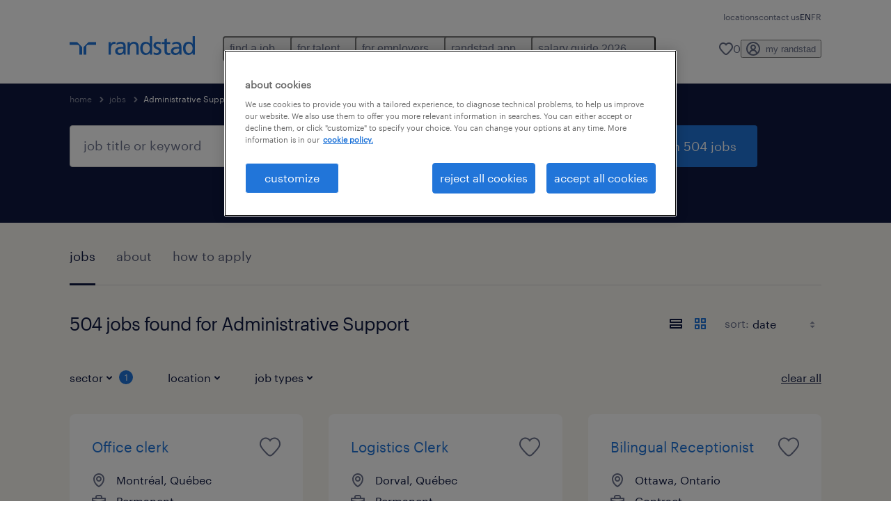

--- FILE ---
content_type: text/html; charset=utf-8
request_url: https://www.randstad.ca/jobs/s-administrative-support/?utm_source=hispanocity&utm_medium=referral&utm_campaign=ethniccampaign
body_size: 102557
content:

        <!doctype html>
        <html lang="en" dir="ltr" >
            <head>
                <meta name="viewport" content="width=device-width,initial-scale=1">
                <title data-rh="true">Business Administration Jobs overview | Randstad Canada</title>
                
                <script key=structured_data_0 type="application/ld+json">{"@context":"https://schema.org","@type":"FAQPage","mainEntity":[{"@type":"Question","name":"how do i apply for a business administration job?","acceptedAnswer":{"@type":"Answer","text":"<p>Interested in a position from our listings? Simply click 'Apply Now' on the relevant job posting! If you\u2019re already logged into <a>your account</a>, your details will be filled automatically.</p><p>Don't have an account yet? No problem\u2014you can enter your information manually!</p>"}},{"@type":"Question","name":"does our agency offer any tips on searching for business administration positions?","acceptedAnswer":{"@type":"Answer","text":"<p>Having trouble finding suitable openings? Use our Job Notifications feature! Click on Get Job Alerts For This Profile and provide your details. We\u2019ll notify you as soon as new positions are available.</p>"}},{"@type":"Question","name":"explore other fields","acceptedAnswer":{"@type":"Answer","text":"<ul><li><a>Customer care jobs</a></li><li><a>Engineering and design jobs</a></li><li><a>Finance and accounting jobs</a></li><li><a>Healthcare jobs</a></li><li><a>Human resources jobs</a></li><li><a>Industrial management jobs</a></li><li><a>Manufacturing and logistic jobs</a></li><li><a>Sales jobs</a></li><li><a>Skilled trades jobs</a></li><li><a>Technology jobs</a></li></ul>"}}]}</script>
                <meta data-rh="true" name="title" content="Business Administration Jobs overview | Randstad Canada"/><meta data-rh="true" name="og:title" content="Business Administration Jobs overview | Randstad Canada"/><meta data-rh="true" name="twitter:title" content="Business Administration Jobs overview | Randstad Canada"/><meta data-rh="true" name="description" content="Browse 504 Administrative Support jobs in Canada. Choose from temporary and permanent jobs that&#x27;ll help you reach your career goals."/><meta data-rh="true" name="og:description" content="Browse 504 Administrative Support jobs in Canada. Choose from temporary and permanent jobs that&#x27;ll help you reach your career goals."/><meta data-rh="true" name="twitter:description" content="Browse 504 Administrative Support jobs in Canada. Choose from temporary and permanent jobs that&#x27;ll help you reach your career goals."/><meta data-rh="true" name="robots" content="index"/><meta data-rh="true" name="og:url" content="https://www.randstad.ca/jobs/s-administrative-support/"/><meta data-rh="true" name="twitter:url" content="https://www.randstad.ca/jobs/s-administrative-support/"/><meta data-rh="true" name="og:image" content="https://www.randstad.ca/search-app/assets/image/randstad-opengraph-partner-for-talent.jpg"/><meta data-rh="true" name="twitter:image" content="https://www.randstad.ca/search-app/assets/image/randstad-opengraph-partner-for-talent.jpg"/>
                <link data-rh="true" rel="canonical" href="https://www.randstad.ca/jobs/s-administrative-support/"/>
                <link rel="preload" href="/themes/custom/bluex/dist/assets/image/icons.svg" as="image">
                <link rel="preload" href="/themes/custom/bluex/dist/assets/font/Graphik-Regular.woff2" as="font" type="font/woff2" crossorigin />
                <link rel="preload" href="/search-app/assets/css/randstad-optimized.css?v=1768995887602" as="style">
                <link data-chunk="main" rel="preload" as="script" href="/search-app/static/js/runtime-main.e74043a3.js">
<link data-chunk="main" rel="preload" as="script" href="/search-app/static/js/24.40e980d6.chunk.js">
<link data-chunk="main" rel="preload" as="script" href="/search-app/static/js/main.fa10081c.chunk.js">
<link data-chunk="Pages-SearchMvp1" rel="preload" as="script" href="/search-app/static/js/0.1c39ddbf.chunk.js">
<link data-chunk="Pages-SearchMvp1" rel="preload" as="script" href="/search-app/static/js/1.47dcfd3a.chunk.js">
<link data-chunk="Pages-SearchMvp1" rel="preload" as="script" href="/search-app/static/js/2.b6af3ca4.chunk.js">
<link data-chunk="Pages-SearchMvp1" rel="preload" as="script" href="/search-app/static/js/3.9ae21825.chunk.js">
<link data-chunk="Pages-SearchMvp1" rel="preload" as="script" href="/search-app/static/js/Pages-SearchMvp1.e61eff69.chunk.js">
                <link rel="stylesheet" href="/search-app/assets/css/randstad-optimized.css?v=1768995887602">
                <link rel="stylesheet" media="all" href="/search-app/rel/assets/css/rel.css?v=1768995887602" /><link rel="stylesheet" media="all" href="/search-app/rel/assets/css/themes/randstad.css?v=1768995887602" />
                <link rel="stylesheet" href="/search-app/assets/css/captcha.css" />
                
                    <link rel="preload" href="/search-app/assets/css/extra.css?v=1768995887602" as="style" onload="this.onload=null;this.rel='stylesheet'">
                    <noscript><link rel="stylesheet" href="/search-app/assets/css/extra.css?v=1768995887602"></noscript>
                    
                
                <noscript>
                  <link rel="stylesheet" href="/search-app/assets/css/no-js.css?v=1768995887602">
                </noscript>
                <link rel="icon" href="/themes/custom/bluex/favicon.ico" />
                
                <script type="text/javascript">
                  window.loadJs = function (href, defer) {
                    var script = document.createElement('script');
                    script.src = href;
                    script.defer = !!defer;
                    (document.body || document.head).appendChild(script);
                  }

                  "function" === typeof String.prototype.normalize
                    || loadJs("/search-app/assets/js/unorm.js");
                  "function" === typeof SVGRect
                    || loadJs("/search-app/assets/js/svg4everybody.js");
                  !navigator.userAgent.match(/Trident.*rv:11./)
                    || loadJs("/search-app/assets/js/polyfill.js");
                  "function" === typeof TextEncoder
                    && "function" === typeof TextDecoder
                    && "function" === typeof TextEncoder.prototype.encodeInto
                   || loadJs("/search-app/assets/js/fastestsmallesttextencoderdecoder.js");
                </script>
                <script type="text/javascript">(n=>{var r={};function i(e){var t;return(r[e]||(t=r[e]={i:e,l:!1,exports:{}},n[e].call(t.exports,t,t.exports,i),t.l=!0,t)).exports}i.m=n,i.c=r,i.d=function(e,t,n){i.o(e,t)||Object.defineProperty(e,t,{enumerable:!0,get:n})},i.r=function(e){"undefined"!=typeof Symbol&&Symbol.toStringTag&&Object.defineProperty(e,Symbol.toStringTag,{value:"Module"}),Object.defineProperty(e,"__esModule",{value:!0})},i.t=function(t,e){if(1&e&&(t=i(t)),8&e)return t;if(4&e&&"object"==typeof t&&t&&t.__esModule)return t;var n=Object.create(null);if(i.r(n),Object.defineProperty(n,"default",{enumerable:!0,value:t}),2&e&&"string"!=typeof t)for(var r in t)i.d(n,r,function(e){return t[e]}.bind(null,r));return n},i.n=function(e){var t=e&&e.__esModule?function(){return e.default}:function(){return e};return i.d(t,"a",t),t},i.o=function(e,t){return Object.prototype.hasOwnProperty.call(e,t)},i.p="",i(i.s=212)})({212:function(e,t,n){e.exports=n(213)},213:function(e,t,n){n.r(t);t=n(31),n=n.n(t);window.jQuery=n.a,window.$=n.a},31:function(sr,ur,e){var lr,t,n;t="undefined"!=typeof window?window:this,n=function(T,M){function m(e){return"function"==typeof e&&"number"!=typeof e.nodeType&&"function"!=typeof e.item}function R(e){return null!=e&&e===e.window}var t=[],I=Object.getPrototypeOf,s=t.slice,W=t.flat?function(e){return t.flat.call(e)}:function(e){return t.concat.apply([],e)},F=t.push,b=t.indexOf,$={},_=$.toString,B=$.hasOwnProperty,z=B.toString,X=z.call(Object),g={},C=T.document,U={type:!0,src:!0,nonce:!0,noModule:!0};function V(e,t,n){var r,i,o=(n=n||C).createElement("script");if(o.text=e,t)for(r in U)(i=t[r]||t.getAttribute&&t.getAttribute(r))&&o.setAttribute(r,i);n.head.appendChild(o).parentNode.removeChild(o)}function G(e){return null==e?e+"":"object"==typeof e||"function"==typeof e?$[_.call(e)]||"object":typeof e}var Y=/HTML$/i,S=function(e,t){return new S.fn.init(e,t)};function Q(e){var t=!!e&&"length"in e&&e.length,n=G(e);return!m(e)&&!R(e)&&("array"===n||0===t||"number"==typeof t&&0<t&&t-1 in e)}function x(e,t){return e.nodeName&&e.nodeName.toLowerCase()===t.toLowerCase()}S.fn=S.prototype={jquery:"3.7.1",constructor:S,length:0,toArray:function(){return s.call(this)},get:function(e){return null==e?s.call(this):e<0?this[e+this.length]:this[e]},pushStack:function(e){e=S.merge(this.constructor(),e);return e.prevObject=this,e},each:function(e){return S.each(this,e)},map:function(n){return this.pushStack(S.map(this,function(e,t){return n.call(e,t,e)}))},slice:function(){return this.pushStack(s.apply(this,arguments))},first:function(){return this.eq(0)},last:function(){return this.eq(-1)},even:function(){return this.pushStack(S.grep(this,function(e,t){return(t+1)%2}))},odd:function(){return this.pushStack(S.grep(this,function(e,t){return t%2}))},eq:function(e){var t=this.length,e=+e+(e<0?t:0);return this.pushStack(0<=e&&e<t?[this[e]]:[])},end:function(){return this.prevObject||this.constructor()},push:F,sort:t.sort,splice:t.splice},S.extend=S.fn.extend=function(){var e,t,n,r,i,o=arguments[0]||{},a=1,s=arguments.length,u=!1;for("boolean"==typeof o&&(u=o,o=arguments[a]||{},a++),"object"==typeof o||m(o)||(o={}),a===s&&(o=this,a--);a<s;a++)if(null!=(e=arguments[a]))for(t in e)n=e[t],"__proto__"!==t&&o!==n&&(u&&n&&(S.isPlainObject(n)||(r=Array.isArray(n)))?(i=o[t],i=r&&!Array.isArray(i)?[]:r||S.isPlainObject(i)?i:{},r=!1,o[t]=S.extend(u,i,n)):void 0!==n&&(o[t]=n));return o},S.extend({expando:"jQuery"+("3.7.1"+Math.random()).replace(/\D/g,""),isReady:!0,error:function(e){throw new Error(e)},noop:function(){},isPlainObject:function(e){return!(!e||"[object Object]"!==_.call(e)||(e=I(e))&&("function"!=typeof(e=B.call(e,"constructor")&&e.constructor)||z.call(e)!==X))},isEmptyObject:function(e){for(var t in e)return!1;return!0},globalEval:function(e,t,n){V(e,{nonce:t&&t.nonce},n)},each:function(e,t){var n,r=0;if(Q(e))for(n=e.length;r<n&&!1!==t.call(e[r],r,e[r]);r++);else for(r in e)if(!1===t.call(e[r],r,e[r]))break;return e},text:function(e){var t,n="",r=0,i=e.nodeType;if(!i)for(;t=e[r++];)n+=S.text(t);return 1===i||11===i?e.textContent:9===i?e.documentElement.textContent:3===i||4===i?e.nodeValue:n},makeArray:function(e,t){t=t||[];return null!=e&&(Q(Object(e))?S.merge(t,"string"==typeof e?[e]:e):F.call(t,e)),t},inArray:function(e,t,n){return null==t?-1:b.call(t,e,n)},isXMLDoc:function(e){var t=e&&e.namespaceURI,e=e&&(e.ownerDocument||e).documentElement;return!Y.test(t||e&&e.nodeName||"HTML")},merge:function(e,t){for(var n=+t.length,r=0,i=e.length;r<n;r++)e[i++]=t[r];return e.length=i,e},grep:function(e,t,n){for(var r=[],i=0,o=e.length,a=!n;i<o;i++)!t(e[i],i)!=a&&r.push(e[i]);return r},map:function(e,t,n){var r,i,o=0,a=[];if(Q(e))for(r=e.length;o<r;o++)null!=(i=t(e[o],o,n))&&a.push(i);else for(o in e)null!=(i=t(e[o],o,n))&&a.push(i);return W(a)},guid:1,support:g}),"function"==typeof Symbol&&(S.fn[Symbol.iterator]=t[Symbol.iterator]),S.each("Boolean Number String Function Array Date RegExp Object Error Symbol".split(" "),function(e,t){$["[object "+t+"]"]=t.toLowerCase()});var J=t.pop,K=t.sort,Z=t.splice,n="[\\x20\\t\\r\\n\\f]",ee=new RegExp("^"+n+"+|((?:^|[^\\\\])(?:\\\\.)*)"+n+"+$","g"),te=(S.contains=function(e,t){t=t&&t.parentNode;return e===t||!(!t||1!==t.nodeType||!(e.contains?e.contains(t):e.compareDocumentPosition&&16&e.compareDocumentPosition(t)))},/([\0-\x1f\x7f]|^-?\d)|^-$|[^\x80-\uFFFF\w-]/g);function ne(e,t){return t?"\0"===e?"�":e.slice(0,-1)+"\\"+e.charCodeAt(e.length-1).toString(16)+" ":"\\"+e}S.escapeSelector=function(e){return(e+"").replace(te,ne)};var re,w,ie,oe,ae,E,r,k,p,se,i=C,ue=F,j=ue,A=S.expando,D=0,le=0,ce=De(),fe=De(),pe=De(),de=De(),he=function(e,t){return e===t&&(ae=!0),0},ge="checked|selected|async|autofocus|autoplay|controls|defer|disabled|hidden|ismap|loop|multiple|open|readonly|required|scoped",e="(?:\\\\[\\da-fA-F]{1,6}"+n+"?|\\\\[^\\r\\n\\f]|[\\w-]|[^\0-\\x7f])+",o="\\["+n+"*("+e+")(?:"+n+"*([*^$|!~]?=)"+n+"*(?:'((?:\\\\.|[^\\\\'])*)'|\"((?:\\\\.|[^\\\\\"])*)\"|("+e+"))|)"+n+"*\\]",a=":("+e+")(?:\\((('((?:\\\\.|[^\\\\'])*)'|\"((?:\\\\.|[^\\\\\"])*)\")|((?:\\\\.|[^\\\\()[\\]]|"+o+")*)|.*)\\)|)",ye=new RegExp(n+"+","g"),ve=new RegExp("^"+n+"*,"+n+"*"),me=new RegExp("^"+n+"*([>+~]|"+n+")"+n+"*"),xe=new RegExp(n+"|>"),be=new RegExp(a),we=new RegExp("^"+e+"$"),Te={ID:new RegExp("^#("+e+")"),CLASS:new RegExp("^\\.("+e+")"),TAG:new RegExp("^("+e+"|[*])"),ATTR:new RegExp("^"+o),PSEUDO:new RegExp("^"+a),CHILD:new RegExp("^:(only|first|last|nth|nth-last)-(child|of-type)(?:\\("+n+"*(even|odd|(([+-]|)(\\d*)n|)"+n+"*(?:([+-]|)"+n+"*(\\d+)|))"+n+"*\\)|)","i"),bool:new RegExp("^(?:"+ge+")$","i"),needsContext:new RegExp("^"+n+"*[>+~]|:(even|odd|eq|gt|lt|nth|first|last)(?:\\("+n+"*((?:-\\d)?\\d*)"+n+"*\\)|)(?=[^-]|$)","i")},Ce=/^(?:input|select|textarea|button)$/i,Se=/^h\d$/i,Ee=/^(?:#([\w-]+)|(\w+)|\.([\w-]+))$/,ke=/[+~]/,f=new RegExp("\\\\[\\da-fA-F]{1,6}"+n+"?|\\\\([^\\r\\n\\f])","g"),d=function(e,t){e="0x"+e.slice(1)-65536;return t||(e<0?String.fromCharCode(65536+e):String.fromCharCode(e>>10|55296,1023&e|56320))},je=function(){Oe()},Ae=Ie(function(e){return!0===e.disabled&&x(e,"fieldset")},{dir:"parentNode",next:"legend"});try{j.apply(t=s.call(i.childNodes),i.childNodes),t[i.childNodes.length].nodeType}catch(re){j={apply:function(e,t){ue.apply(e,s.call(t))},call:function(e){ue.apply(e,s.call(arguments,1))}}}function N(e,t,n,r){var i,o,a,s,u,l,c=t&&t.ownerDocument,f=t?t.nodeType:9;if(n=n||[],"string"!=typeof e||!e||1!==f&&9!==f&&11!==f)return n;if(!r&&(Oe(t),t=t||E,k)){if(11!==f&&(s=Ee.exec(e)))if(i=s[1]){if(9===f){if(!(l=t.getElementById(i)))return n;if(l.id===i)return j.call(n,l),n}else if(c&&(l=c.getElementById(i))&&N.contains(t,l)&&l.id===i)return j.call(n,l),n}else{if(s[2])return j.apply(n,t.getElementsByTagName(e)),n;if((i=s[3])&&t.getElementsByClassName)return j.apply(n,t.getElementsByClassName(i)),n}if(!(de[e+" "]||p&&p.test(e))){if(l=e,c=t,1===f&&(xe.test(e)||me.test(e))){for((c=ke.test(e)&&He(t.parentNode)||t)==t&&g.scope||((a=t.getAttribute("id"))?a=S.escapeSelector(a):t.setAttribute("id",a=A)),o=(u=Me(e)).length;o--;)u[o]=(a?"#"+a:":scope")+" "+Re(u[o]);l=u.join(",")}try{return j.apply(n,c.querySelectorAll(l)),n}catch(t){de(e,!0)}finally{a===A&&t.removeAttribute("id")}}}return Be(e.replace(ee,"$1"),t,n,r)}function De(){var r=[];return function e(t,n){return r.push(t+" ")>w.cacheLength&&delete e[r.shift()],e[t+" "]=n}}function u(e){return e[A]=!0,e}function Ne(e){var t=E.createElement("fieldset");try{return!!e(t)}catch(e){return!1}finally{t.parentNode&&t.parentNode.removeChild(t)}}function qe(t){return function(e){return"form"in e?e.parentNode&&!1===e.disabled?"label"in e?"label"in e.parentNode?e.parentNode.disabled===t:e.disabled===t:e.isDisabled===t||e.isDisabled!==!t&&Ae(e)===t:e.disabled===t:"label"in e&&e.disabled===t}}function Le(a){return u(function(o){return o=+o,u(function(e,t){for(var n,r=a([],e.length,o),i=r.length;i--;)e[n=r[i]]&&(e[n]=!(t[n]=e[n]))})})}function He(e){return e&&void 0!==e.getElementsByTagName&&e}function Oe(e){var e=e?e.ownerDocument||e:i;return e!=E&&9===e.nodeType&&e.documentElement&&(r=(E=e).documentElement,k=!S.isXMLDoc(E),se=r.matches||r.webkitMatchesSelector||r.msMatchesSelector,r.msMatchesSelector&&i!=E&&(e=E.defaultView)&&e.top!==e&&e.addEventListener("unload",je),g.getById=Ne(function(e){return r.appendChild(e).id=S.expando,!E.getElementsByName||!E.getElementsByName(S.expando).length}),g.disconnectedMatch=Ne(function(e){return se.call(e,"*")}),g.scope=Ne(function(){return E.querySelectorAll(":scope")}),g.cssHas=Ne(function(){try{return E.querySelector(":has(*,:jqfake)"),0}catch(e){return 1}}),g.getById?(w.filter.ID=function(e){var t=e.replace(f,d);return function(e){return e.getAttribute("id")===t}},w.find.ID=function(e,t){if(void 0!==t.getElementById&&k)return(t=t.getElementById(e))?[t]:[]}):(w.filter.ID=function(e){var t=e.replace(f,d);return function(e){e=void 0!==e.getAttributeNode&&e.getAttributeNode("id");return e&&e.value===t}},w.find.ID=function(e,t){if(void 0!==t.getElementById&&k){var n,r,i,o=t.getElementById(e);if(o){if((n=o.getAttributeNode("id"))&&n.value===e)return[o];for(i=t.getElementsByName(e),r=0;o=i[r++];)if((n=o.getAttributeNode("id"))&&n.value===e)return[o]}return[]}}),w.find.TAG=function(e,t){return void 0!==t.getElementsByTagName?t.getElementsByTagName(e):t.querySelectorAll(e)},w.find.CLASS=function(e,t){if(void 0!==t.getElementsByClassName&&k)return t.getElementsByClassName(e)},p=[],Ne(function(e){var t;r.appendChild(e).innerHTML="<a id='"+A+"' href='' disabled='disabled'></a><select id='"+A+"-\r\\' disabled='disabled'><option selected=''></option></select>",e.querySelectorAll("[selected]").length||p.push("\\["+n+"*(?:value|"+ge+")"),e.querySelectorAll("[id~="+A+"-]").length||p.push("~="),e.querySelectorAll("a#"+A+"+*").length||p.push(".#.+[+~]"),e.querySelectorAll(":checked").length||p.push(":checked"),(t=E.createElement("input")).setAttribute("type","hidden"),e.appendChild(t).setAttribute("name","D"),r.appendChild(e).disabled=!0,2!==e.querySelectorAll(":disabled").length&&p.push(":enabled",":disabled"),(t=E.createElement("input")).setAttribute("name",""),e.appendChild(t),e.querySelectorAll("[name='']").length||p.push("\\["+n+"*name"+n+"*="+n+"*(?:''|\"\")")}),g.cssHas||p.push(":has"),p=p.length&&new RegExp(p.join("|")),he=function(e,t){var n;return e===t?(ae=!0,0):!e.compareDocumentPosition-!t.compareDocumentPosition||(1&(n=(e.ownerDocument||e)==(t.ownerDocument||t)?e.compareDocumentPosition(t):1)||!g.sortDetached&&t.compareDocumentPosition(e)===n?e===E||e.ownerDocument==i&&N.contains(i,e)?-1:t===E||t.ownerDocument==i&&N.contains(i,t)?1:oe?b.call(oe,e)-b.call(oe,t):0:4&n?-1:1)}),E}for(re in N.matches=function(e,t){return N(e,null,null,t)},N.matchesSelector=function(e,t){if(Oe(e),k&&!de[t+" "]&&(!p||!p.test(t)))try{var n=se.call(e,t);if(n||g.disconnectedMatch||e.document&&11!==e.document.nodeType)return n}catch(e){de(t,!0)}return 0<N(t,E,null,[e]).length},N.contains=function(e,t){return(e.ownerDocument||e)!=E&&Oe(e),S.contains(e,t)},N.attr=function(e,t){(e.ownerDocument||e)!=E&&Oe(e);var n=w.attrHandle[t.toLowerCase()],n=n&&B.call(w.attrHandle,t.toLowerCase())?n(e,t,!k):void 0;return void 0!==n?n:e.getAttribute(t)},N.error=function(e){throw new Error("Syntax error, unrecognized expression: "+e)},S.uniqueSort=function(e){var t,n=[],r=0,i=0;if(ae=!g.sortStable,oe=!g.sortStable&&s.call(e,0),K.call(e,he),ae){for(;t=e[i++];)t===e[i]&&(r=n.push(i));for(;r--;)Z.call(e,n[r],1)}return oe=null,e},S.fn.uniqueSort=function(){return this.pushStack(S.uniqueSort(s.apply(this)))},(w=S.expr={cacheLength:50,createPseudo:u,match:Te,attrHandle:{},find:{},relative:{">":{dir:"parentNode",first:!0}," ":{dir:"parentNode"},"+":{dir:"previousSibling",first:!0},"~":{dir:"previousSibling"}},preFilter:{ATTR:function(e){return e[1]=e[1].replace(f,d),e[3]=(e[3]||e[4]||e[5]||"").replace(f,d),"~="===e[2]&&(e[3]=" "+e[3]+" "),e.slice(0,4)},CHILD:function(e){return e[1]=e[1].toLowerCase(),"nth"===e[1].slice(0,3)?(e[3]||N.error(e[0]),e[4]=+(e[4]?e[5]+(e[6]||1):2*("even"===e[3]||"odd"===e[3])),e[5]=+(e[7]+e[8]||"odd"===e[3])):e[3]&&N.error(e[0]),e},PSEUDO:function(e){var t,n=!e[6]&&e[2];return Te.CHILD.test(e[0])?null:(e[3]?e[2]=e[4]||e[5]||"":n&&be.test(n)&&(t=(t=Me(n,!0))&&n.indexOf(")",n.length-t)-n.length)&&(e[0]=e[0].slice(0,t),e[2]=n.slice(0,t)),e.slice(0,3))}},filter:{TAG:function(e){var t=e.replace(f,d).toLowerCase();return"*"===e?function(){return!0}:function(e){return x(e,t)}},CLASS:function(e){var t=ce[e+" "];return t||(t=new RegExp("(^|"+n+")"+e+"("+n+"|$)"))&&ce(e,function(e){return t.test("string"==typeof e.className&&e.className||void 0!==e.getAttribute&&e.getAttribute("class")||"")})},ATTR:function(t,n,r){return function(e){e=N.attr(e,t);return null==e?"!="===n:!n||(e+="","="===n?e===r:"!="===n?e!==r:"^="===n?r&&0===e.indexOf(r):"*="===n?r&&-1<e.indexOf(r):"$="===n?r&&e.slice(-r.length)===r:"~="===n?-1<(" "+e.replace(ye," ")+" ").indexOf(r):"|="===n&&(e===r||e.slice(0,r.length+1)===r+"-"))}},CHILD:function(d,e,t,h,g){var y="nth"!==d.slice(0,3),v="last"!==d.slice(-4),m="of-type"===e;return 1===h&&0===g?function(e){return!!e.parentNode}:function(e,t,n){var r,i,o,a,s,u=y!=v?"nextSibling":"previousSibling",l=e.parentNode,c=m&&e.nodeName.toLowerCase(),f=!n&&!m,p=!1;if(l){if(y){for(;u;){for(o=e;o=o[u];)if(m?x(o,c):1===o.nodeType)return!1;s=u="only"===d&&!s&&"nextSibling"}return!0}if(s=[v?l.firstChild:l.lastChild],v&&f){for(p=(a=(r=(i=l[A]||(l[A]={}))[d]||[])[0]===D&&r[1])&&r[2],o=a&&l.childNodes[a];o=++a&&o&&o[u]||(p=a=0,s.pop());)if(1===o.nodeType&&++p&&o===e){i[d]=[D,a,p];break}}else if(!1===(p=f?a=(r=(i=e[A]||(e[A]={}))[d]||[])[0]===D&&r[1]:p))for(;(o=++a&&o&&o[u]||(p=a=0,s.pop()))&&(!(m?x(o,c):1===o.nodeType)||!++p||(f&&((i=o[A]||(o[A]={}))[d]=[D,p]),o!==e)););return(p-=g)===h||p%h==0&&0<=p/h}}},PSEUDO:function(e,o){var t,a=w.pseudos[e]||w.setFilters[e.toLowerCase()]||N.error("unsupported pseudo: "+e);return a[A]?a(o):1<a.length?(t=[e,e,"",o],w.setFilters.hasOwnProperty(e.toLowerCase())?u(function(e,t){for(var n,r=a(e,o),i=r.length;i--;)e[n=b.call(e,r[i])]=!(t[n]=r[i])}):function(e){return a(e,0,t)}):a}},pseudos:{not:u(function(e){var r=[],i=[],s=_e(e.replace(ee,"$1"));return s[A]?u(function(e,t,n,r){for(var i,o=s(e,null,r,[]),a=e.length;a--;)(i=o[a])&&(e[a]=!(t[a]=i))}):function(e,t,n){return r[0]=e,s(r,null,n,i),r[0]=null,!i.pop()}}),has:u(function(t){return function(e){return 0<N(t,e).length}}),contains:u(function(t){return t=t.replace(f,d),function(e){return-1<(e.textContent||S.text(e)).indexOf(t)}}),lang:u(function(n){return we.test(n||"")||N.error("unsupported lang: "+n),n=n.replace(f,d).toLowerCase(),function(e){var t;do{if(t=k?e.lang:e.getAttribute("xml:lang")||e.getAttribute("lang"))return(t=t.toLowerCase())===n||0===t.indexOf(n+"-")}while((e=e.parentNode)&&1===e.nodeType);return!1}}),target:function(e){var t=T.location&&T.location.hash;return t&&t.slice(1)===e.id},root:function(e){return e===r},focus:function(e){return e===(()=>{try{return E.activeElement}catch(e){}})()&&E.hasFocus()&&!!(e.type||e.href||~e.tabIndex)},enabled:qe(!1),disabled:qe(!0),checked:function(e){return x(e,"input")&&!!e.checked||x(e,"option")&&!!e.selected},selected:function(e){return e.parentNode&&e.parentNode.selectedIndex,!0===e.selected},empty:function(e){for(e=e.firstChild;e;e=e.nextSibling)if(e.nodeType<6)return!1;return!0},parent:function(e){return!w.pseudos.empty(e)},header:function(e){return Se.test(e.nodeName)},input:function(e){return Ce.test(e.nodeName)},button:function(e){return x(e,"input")&&"button"===e.type||x(e,"button")},text:function(e){return x(e,"input")&&"text"===e.type&&(null==(e=e.getAttribute("type"))||"text"===e.toLowerCase())},first:Le(function(){return[0]}),last:Le(function(e,t){return[t-1]}),eq:Le(function(e,t,n){return[n<0?n+t:n]}),even:Le(function(e,t){for(var n=0;n<t;n+=2)e.push(n);return e}),odd:Le(function(e,t){for(var n=1;n<t;n+=2)e.push(n);return e}),lt:Le(function(e,t,n){for(var r=n<0?n+t:t<n?t:n;0<=--r;)e.push(r);return e}),gt:Le(function(e,t,n){for(var r=n<0?n+t:n;++r<t;)e.push(r);return e})}}).pseudos.nth=w.pseudos.eq,{radio:!0,checkbox:!0,file:!0,password:!0,image:!0})w.pseudos[re]=(t=>function(e){return x(e,"input")&&e.type===t})(re);for(re in{submit:!0,reset:!0})w.pseudos[re]=(t=>function(e){return(x(e,"input")||x(e,"button"))&&e.type===t})(re);function Pe(){}function Me(e,t){var n,r,i,o,a,s,u,l=fe[e+" "];if(l)return t?0:l.slice(0);for(a=e,s=[],u=w.preFilter;a;){for(o in n&&!(r=ve.exec(a))||(r&&(a=a.slice(r[0].length)||a),s.push(i=[])),n=!1,(r=me.exec(a))&&(n=r.shift(),i.push({value:n,type:r[0].replace(ee," ")}),a=a.slice(n.length)),w.filter)!(r=Te[o].exec(a))||u[o]&&!(r=u[o](r))||(n=r.shift(),i.push({value:n,type:o,matches:r}),a=a.slice(n.length));if(!n)break}return t?a.length:a?N.error(e):fe(e,s).slice(0)}function Re(e){for(var t=0,n=e.length,r="";t<n;t++)r+=e[t].value;return r}function Ie(a,e,t){var s=e.dir,u=e.next,l=u||s,c=t&&"parentNode"===l,f=le++;return e.first?function(e,t,n){for(;e=e[s];)if(1===e.nodeType||c)return a(e,t,n);return!1}:function(e,t,n){var r,i,o=[D,f];if(n){for(;e=e[s];)if((1===e.nodeType||c)&&a(e,t,n))return!0}else for(;e=e[s];)if(1===e.nodeType||c)if(i=e[A]||(e[A]={}),u&&x(e,u))e=e[s]||e;else{if((r=i[l])&&r[0]===D&&r[1]===f)return o[2]=r[2];if((i[l]=o)[2]=a(e,t,n))return!0}return!1}}function We(i){return 1<i.length?function(e,t,n){for(var r=i.length;r--;)if(!i[r](e,t,n))return!1;return!0}:i[0]}function Fe(e,t,n,r,i){for(var o,a=[],s=0,u=e.length,l=null!=t;s<u;s++)!(o=e[s])||n&&!n(o,r,i)||(a.push(o),l&&t.push(s));return a}function $e(d,h,g,y,v,e){return y&&!y[A]&&(y=$e(y)),v&&!v[A]&&(v=$e(v,e)),u(function(e,t,n,r){var i,o,a,s,u=[],l=[],c=t.length,f=e||((e,t,n)=>{for(var r=0,i=t.length;r<i;r++)N(e,t[r],n);return n})(h||"*",n.nodeType?[n]:n,[]),p=!d||!e&&h?f:Fe(f,u,d,n,r);if(g?g(p,s=v||(e?d:c||y)?[]:t,n,r):s=p,y)for(i=Fe(s,l),y(i,[],n,r),o=i.length;o--;)(a=i[o])&&(s[l[o]]=!(p[l[o]]=a));if(e){if(v||d){if(v){for(i=[],o=s.length;o--;)(a=s[o])&&i.push(p[o]=a);v(null,s=[],i,r)}for(o=s.length;o--;)(a=s[o])&&-1<(i=v?b.call(e,a):u[o])&&(e[i]=!(t[i]=a))}}else s=Fe(s===t?s.splice(c,s.length):s),v?v(null,t,s,r):j.apply(t,s)})}function _e(e,t){var n,y,v,m,x,r=[],i=[],o=pe[e+" "];if(!o){for(n=(t=t||Me(e)).length;n--;)((o=function e(t){for(var r,n,i,o=t.length,a=w.relative[t[0].type],s=a||w.relative[" "],u=a?1:0,l=Ie(function(e){return e===r},s,!0),c=Ie(function(e){return-1<b.call(r,e)},s,!0),f=[function(e,t,n){return e=!a&&(n||t!=ie)||((r=t).nodeType?l:c)(e,t,n),r=null,e}];u<o;u++)if(n=w.relative[t[u].type])f=[Ie(We(f),n)];else{if((n=w.filter[t[u].type].apply(null,t[u].matches))[A]){for(i=++u;i<o&&!w.relative[t[i].type];i++);return $e(1<u&&We(f),1<u&&Re(t.slice(0,u-1).concat({value:" "===t[u-2].type?"*":""})).replace(ee,"$1"),n,u<i&&e(t.slice(u,i)),i<o&&e(t=t.slice(i)),i<o&&Re(t))}f.push(n)}return We(f)}(t[n]))[A]?r:i).push(o);(o=pe(e,(y=i,m=0<(v=r).length,x=0<y.length,m?u(a):a))).selector=e}function a(e,t,n,r,i){var o,a,s,u=0,l="0",c=e&&[],f=[],p=ie,d=e||x&&w.find.TAG("*",i),h=D+=null==p?1:Math.random()||.1,g=d.length;for(i&&(ie=t==E||t||i);l!==g&&null!=(o=d[l]);l++){if(x&&o){for(a=0,t||o.ownerDocument==E||(Oe(o),n=!k);s=y[a++];)if(s(o,t||E,n)){j.call(r,o);break}i&&(D=h)}m&&((o=!s&&o)&&u--,e)&&c.push(o)}if(u+=l,m&&l!==u){for(a=0;s=v[a++];)s(c,f,t,n);if(e){if(0<u)for(;l--;)c[l]||f[l]||(f[l]=J.call(r));f=Fe(f)}j.apply(r,f),i&&!e&&0<f.length&&1<u+v.length&&S.uniqueSort(r)}return i&&(D=h,ie=p),c}return o}function Be(e,t,n,r){var i,o,a,s,u,l="function"==typeof e&&e,c=!r&&Me(e=l.selector||e);if(n=n||[],1===c.length){if(2<(o=c[0]=c[0].slice(0)).length&&"ID"===(a=o[0]).type&&9===t.nodeType&&k&&w.relative[o[1].type]){if(!(t=(w.find.ID(a.matches[0].replace(f,d),t)||[])[0]))return n;l&&(t=t.parentNode),e=e.slice(o.shift().value.length)}for(i=Te.needsContext.test(e)?0:o.length;i--&&(a=o[i],!w.relative[s=a.type]);)if((u=w.find[s])&&(r=u(a.matches[0].replace(f,d),ke.test(o[0].type)&&He(t.parentNode)||t))){if(o.splice(i,1),e=r.length&&Re(o))break;return j.apply(n,r),n}}return(l||_e(e,c))(r,t,!k,n,!t||ke.test(e)&&He(t.parentNode)||t),n}Pe.prototype=w.filters=w.pseudos,w.setFilters=new Pe,g.sortStable=A.split("").sort(he).join("")===A,Oe(),g.sortDetached=Ne(function(e){return 1&e.compareDocumentPosition(E.createElement("fieldset"))}),S.find=N,S.expr[":"]=S.expr.pseudos,S.unique=S.uniqueSort,N.compile=_e,N.select=Be,N.setDocument=Oe,N.tokenize=Me,N.escape=S.escapeSelector,N.getText=S.text,N.isXML=S.isXMLDoc,N.selectors=S.expr,N.support=S.support,N.uniqueSort=S.uniqueSort;function ze(e,t,n){for(var r=[],i=void 0!==n;(e=e[t])&&9!==e.nodeType;)if(1===e.nodeType){if(i&&S(e).is(n))break;r.push(e)}return r}function Xe(e,t){for(var n=[];e;e=e.nextSibling)1===e.nodeType&&e!==t&&n.push(e);return n}var Ue=S.expr.match.needsContext,Ve=/^<([a-z][^\/\0>:\x20\t\r\n\f]*)[\x20\t\r\n\f]*\/?>(?:<\/\1>|)$/i;function Ge(e,n,r){return m(n)?S.grep(e,function(e,t){return!!n.call(e,t,e)!==r}):n.nodeType?S.grep(e,function(e){return e===n!==r}):"string"!=typeof n?S.grep(e,function(e){return-1<b.call(n,e)!==r}):S.filter(n,e,r)}S.filter=function(e,t,n){var r=t[0];return n&&(e=":not("+e+")"),1===t.length&&1===r.nodeType?S.find.matchesSelector(r,e)?[r]:[]:S.find.matches(e,S.grep(t,function(e){return 1===e.nodeType}))},S.fn.extend({find:function(e){var t,n,r=this.length,i=this;if("string"!=typeof e)return this.pushStack(S(e).filter(function(){for(t=0;t<r;t++)if(S.contains(i[t],this))return!0}));for(n=this.pushStack([]),t=0;t<r;t++)S.find(e,i[t],n);return 1<r?S.uniqueSort(n):n},filter:function(e){return this.pushStack(Ge(this,e||[],!1))},not:function(e){return this.pushStack(Ge(this,e||[],!0))},is:function(e){return!!Ge(this,"string"==typeof e&&Ue.test(e)?S(e):e||[],!1).length}});var Ye,Qe=/^(?:\s*(<[\w\W]+>)[^>]*|#([\w-]+))$/,Je=((S.fn.init=function(e,t,n){if(e){if(n=n||Ye,"string"!=typeof e)return e.nodeType?(this[0]=e,this.length=1,this):m(e)?void 0!==n.ready?n.ready(e):e(S):S.makeArray(e,this);if(!(r="<"===e[0]&&">"===e[e.length-1]&&3<=e.length?[null,e,null]:Qe.exec(e))||!r[1]&&t)return(!t||t.jquery?t||n:this.constructor(t)).find(e);if(r[1]){if(t=t instanceof S?t[0]:t,S.merge(this,S.parseHTML(r[1],t&&t.nodeType?t.ownerDocument||t:C,!0)),Ve.test(r[1])&&S.isPlainObject(t))for(var r in t)m(this[r])?this[r](t[r]):this.attr(r,t[r])}else(n=C.getElementById(r[2]))&&(this[0]=n,this.length=1)}return this}).prototype=S.fn,Ye=S(C),/^(?:parents|prev(?:Until|All))/),Ke={children:!0,contents:!0,next:!0,prev:!0};function Ze(e,t){for(;(e=e[t])&&1!==e.nodeType;);return e}S.fn.extend({has:function(e){var t=S(e,this),n=t.length;return this.filter(function(){for(var e=0;e<n;e++)if(S.contains(this,t[e]))return!0})},closest:function(e,t){var n,r=0,i=this.length,o=[],a="string"!=typeof e&&S(e);if(!Ue.test(e))for(;r<i;r++)for(n=this[r];n&&n!==t;n=n.parentNode)if(n.nodeType<11&&(a?-1<a.index(n):1===n.nodeType&&S.find.matchesSelector(n,e))){o.push(n);break}return this.pushStack(1<o.length?S.uniqueSort(o):o)},index:function(e){return e?"string"==typeof e?b.call(S(e),this[0]):b.call(this,e.jquery?e[0]:e):this[0]&&this[0].parentNode?this.first().prevAll().length:-1},add:function(e,t){return this.pushStack(S.uniqueSort(S.merge(this.get(),S(e,t))))},addBack:function(e){return this.add(null==e?this.prevObject:this.prevObject.filter(e))}}),S.each({parent:function(e){e=e.parentNode;return e&&11!==e.nodeType?e:null},parents:function(e){return ze(e,"parentNode")},parentsUntil:function(e,t,n){return ze(e,"parentNode",n)},next:function(e){return Ze(e,"nextSibling")},prev:function(e){return Ze(e,"previousSibling")},nextAll:function(e){return ze(e,"nextSibling")},prevAll:function(e){return ze(e,"previousSibling")},nextUntil:function(e,t,n){return ze(e,"nextSibling",n)},prevUntil:function(e,t,n){return ze(e,"previousSibling",n)},siblings:function(e){return Xe((e.parentNode||{}).firstChild,e)},children:function(e){return Xe(e.firstChild)},contents:function(e){return null!=e.contentDocument&&I(e.contentDocument)?e.contentDocument:(x(e,"template")&&(e=e.content||e),S.merge([],e.childNodes))}},function(r,i){S.fn[r]=function(e,t){var n=S.map(this,i,e);return(t="Until"!==r.slice(-5)?e:t)&&"string"==typeof t&&(n=S.filter(t,n)),1<this.length&&(Ke[r]||S.uniqueSort(n),Je.test(r))&&n.reverse(),this.pushStack(n)}});var q=/[^\x20\t\r\n\f]+/g;function et(e){return e}function tt(e){throw e}function nt(e,t,n,r){var i;try{e&&m(i=e.promise)?i.call(e).done(t).fail(n):e&&m(i=e.then)?i.call(e,t,n):t.apply(void 0,[e].slice(r))}catch(e){n.apply(void 0,[e])}}S.Callbacks=function(r){var e,n;r="string"==typeof r?(e=r,n={},S.each(e.match(q)||[],function(e,t){n[t]=!0}),n):S.extend({},r);function i(){for(s=s||r.once,a=o=!0;l.length;c=-1)for(t=l.shift();++c<u.length;)!1===u[c].apply(t[0],t[1])&&r.stopOnFalse&&(c=u.length,t=!1);r.memory||(t=!1),o=!1,s&&(u=t?[]:"")}var o,t,a,s,u=[],l=[],c=-1,f={add:function(){return u&&(t&&!o&&(c=u.length-1,l.push(t)),function n(e){S.each(e,function(e,t){m(t)?r.unique&&f.has(t)||u.push(t):t&&t.length&&"string"!==G(t)&&n(t)})}(arguments),t)&&!o&&i(),this},remove:function(){return S.each(arguments,function(e,t){for(var n;-1<(n=S.inArray(t,u,n));)u.splice(n,1),n<=c&&c--}),this},has:function(e){return e?-1<S.inArray(e,u):0<u.length},empty:function(){return u=u&&[],this},disable:function(){return s=l=[],u=t="",this},disabled:function(){return!u},lock:function(){return s=l=[],t||o||(u=t=""),this},locked:function(){return!!s},fireWith:function(e,t){return s||(t=[e,(t=t||[]).slice?t.slice():t],l.push(t),o)||i(),this},fire:function(){return f.fireWith(this,arguments),this},fired:function(){return!!a}};return f},S.extend({Deferred:function(e){var o=[["notify","progress",S.Callbacks("memory"),S.Callbacks("memory"),2],["resolve","done",S.Callbacks("once memory"),S.Callbacks("once memory"),0,"resolved"],["reject","fail",S.Callbacks("once memory"),S.Callbacks("once memory"),1,"rejected"]],i="pending",a={state:function(){return i},always:function(){return s.done(arguments).fail(arguments),this},catch:function(e){return a.then(null,e)},pipe:function(){var i=arguments;return S.Deferred(function(r){S.each(o,function(e,t){var n=m(i[t[4]])&&i[t[4]];s[t[1]](function(){var e=n&&n.apply(this,arguments);e&&m(e.promise)?e.promise().progress(r.notify).done(r.resolve).fail(r.reject):r[t[0]+"With"](this,n?[e]:arguments)})}),i=null}).promise()},then:function(t,n,r){var u=0;function l(i,o,a,s){return function(){function e(){var e,t;if(!(i<u)){if((e=a.apply(n,r))===o.promise())throw new TypeError("Thenable self-resolution");t=e&&("object"==typeof e||"function"==typeof e)&&e.then,m(t)?s?t.call(e,l(u,o,et,s),l(u,o,tt,s)):(u++,t.call(e,l(u,o,et,s),l(u,o,tt,s),l(u,o,et,o.notifyWith))):(a!==et&&(n=void 0,r=[e]),(s||o.resolveWith)(n,r))}}var n=this,r=arguments,t=s?e:function(){try{e()}catch(e){S.Deferred.exceptionHook&&S.Deferred.exceptionHook(e,t.error),u<=i+1&&(a!==tt&&(n=void 0,r=[e]),o.rejectWith(n,r))}};i?t():(S.Deferred.getErrorHook?t.error=S.Deferred.getErrorHook():S.Deferred.getStackHook&&(t.error=S.Deferred.getStackHook()),T.setTimeout(t))}}return S.Deferred(function(e){o[0][3].add(l(0,e,m(r)?r:et,e.notifyWith)),o[1][3].add(l(0,e,m(t)?t:et)),o[2][3].add(l(0,e,m(n)?n:tt))}).promise()},promise:function(e){return null!=e?S.extend(e,a):a}},s={};return S.each(o,function(e,t){var n=t[2],r=t[5];a[t[1]]=n.add,r&&n.add(function(){i=r},o[3-e][2].disable,o[3-e][3].disable,o[0][2].lock,o[0][3].lock),n.add(t[3].fire),s[t[0]]=function(){return s[t[0]+"With"](this===s?void 0:this,arguments),this},s[t[0]+"With"]=n.fireWith}),a.promise(s),e&&e.call(s,s),s},when:function(e){function t(t){return function(e){i[t]=this,o[t]=1<arguments.length?s.call(arguments):e,--n||a.resolveWith(i,o)}}var n=arguments.length,r=n,i=Array(r),o=s.call(arguments),a=S.Deferred();if(n<=1&&(nt(e,a.done(t(r)).resolve,a.reject,!n),"pending"===a.state()||m(o[r]&&o[r].then)))return a.then();for(;r--;)nt(o[r],t(r),a.reject);return a.promise()}});var rt=/^(Eval|Internal|Range|Reference|Syntax|Type|URI)Error$/,it=(S.Deferred.exceptionHook=function(e,t){T.console&&T.console.warn&&e&&rt.test(e.name)&&T.console.warn("jQuery.Deferred exception: "+e.message,e.stack,t)},S.readyException=function(e){T.setTimeout(function(){throw e})},S.Deferred());function ot(){C.removeEventListener("DOMContentLoaded",ot),T.removeEventListener("load",ot),S.ready()}S.fn.ready=function(e){return it.then(e).catch(function(e){S.readyException(e)}),this},S.extend({isReady:!1,readyWait:1,ready:function(e){(!0===e?--S.readyWait:S.isReady)||(S.isReady=!0)!==e&&0<--S.readyWait||it.resolveWith(C,[S])}}),S.ready.then=it.then,"complete"===C.readyState||"loading"!==C.readyState&&!C.documentElement.doScroll?T.setTimeout(S.ready):(C.addEventListener("DOMContentLoaded",ot),T.addEventListener("load",ot));function c(e,t,n,r,i,o,a){var s=0,u=e.length,l=null==n;if("object"===G(n))for(s in i=!0,n)c(e,t,s,n[s],!0,o,a);else if(void 0!==r&&(i=!0,m(r)||(a=!0),t=l?a?(t.call(e,r),null):(l=t,function(e,t,n){return l.call(S(e),n)}):t))for(;s<u;s++)t(e[s],n,a?r:r.call(e[s],s,t(e[s],n)));return i?e:l?t.call(e):u?t(e[0],n):o}var at=/^-ms-/,st=/-([a-z])/g;function ut(e,t){return t.toUpperCase()}function L(e){return e.replace(at,"ms-").replace(st,ut)}function lt(e){return 1===e.nodeType||9===e.nodeType||!+e.nodeType}function ct(){this.expando=S.expando+ct.uid++}ct.uid=1,ct.prototype={cache:function(e){var t=e[this.expando];return t||(t={},lt(e)&&(e.nodeType?e[this.expando]=t:Object.defineProperty(e,this.expando,{value:t,configurable:!0}))),t},set:function(e,t,n){var r,i=this.cache(e);if("string"==typeof t)i[L(t)]=n;else for(r in t)i[L(r)]=t[r];return i},get:function(e,t){return void 0===t?this.cache(e):e[this.expando]&&e[this.expando][L(t)]},access:function(e,t,n){return void 0===t||t&&"string"==typeof t&&void 0===n?this.get(e,t):(this.set(e,t,n),void 0!==n?n:t)},remove:function(e,t){var n,r=e[this.expando];if(void 0!==r){if(void 0!==t){n=(t=Array.isArray(t)?t.map(L):(t=L(t))in r?[t]:t.match(q)||[]).length;for(;n--;)delete r[t[n]]}void 0!==t&&!S.isEmptyObject(r)||(e.nodeType?e[this.expando]=void 0:delete e[this.expando])}},hasData:function(e){e=e[this.expando];return void 0!==e&&!S.isEmptyObject(e)}};var v=new ct,l=new ct,ft=/^(?:\{[\w\W]*\}|\[[\w\W]*\])$/,pt=/[A-Z]/g;function dt(e,t,n){var r,i;if(void 0===n&&1===e.nodeType)if(r="data-"+t.replace(pt,"-$&").toLowerCase(),"string"==typeof(n=e.getAttribute(r))){try{n="true"===(i=n)||"false"!==i&&("null"===i?null:i===+i+""?+i:ft.test(i)?JSON.parse(i):i)}catch(e){}l.set(e,t,n)}else n=void 0;return n}S.extend({hasData:function(e){return l.hasData(e)||v.hasData(e)},data:function(e,t,n){return l.access(e,t,n)},removeData:function(e,t){l.remove(e,t)},_data:function(e,t,n){return v.access(e,t,n)},_removeData:function(e,t){v.remove(e,t)}}),S.fn.extend({data:function(n,e){var t,r,i,o=this[0],a=o&&o.attributes;if(void 0!==n)return"object"==typeof n?this.each(function(){l.set(this,n)}):c(this,function(e){var t;if(o&&void 0===e)return void 0!==(t=l.get(o,n))||void 0!==(t=dt(o,n))?t:void 0;this.each(function(){l.set(this,n,e)})},null,e,1<arguments.length,null,!0);if(this.length&&(i=l.get(o),1===o.nodeType)&&!v.get(o,"hasDataAttrs")){for(t=a.length;t--;)a[t]&&0===(r=a[t].name).indexOf("data-")&&(r=L(r.slice(5)),dt(o,r,i[r]));v.set(o,"hasDataAttrs",!0)}return i},removeData:function(e){return this.each(function(){l.remove(this,e)})}}),S.extend({queue:function(e,t,n){var r;if(e)return r=v.get(e,t=(t||"fx")+"queue"),n&&(!r||Array.isArray(n)?r=v.access(e,t,S.makeArray(n)):r.push(n)),r||[]},dequeue:function(e,t){t=t||"fx";var n=S.queue(e,t),r=n.length,i=n.shift(),o=S._queueHooks(e,t);"inprogress"===i&&(i=n.shift(),r--),i&&("fx"===t&&n.unshift("inprogress"),delete o.stop,i.call(e,function(){S.dequeue(e,t)},o)),!r&&o&&o.empty.fire()},_queueHooks:function(e,t){var n=t+"queueHooks";return v.get(e,n)||v.access(e,n,{empty:S.Callbacks("once memory").add(function(){v.remove(e,[t+"queue",n])})})}}),S.fn.extend({queue:function(t,n){var e=2;return"string"!=typeof t&&(n=t,t="fx",e--),arguments.length<e?S.queue(this[0],t):void 0===n?this:this.each(function(){var e=S.queue(this,t,n);S._queueHooks(this,t),"fx"===t&&"inprogress"!==e[0]&&S.dequeue(this,t)})},dequeue:function(e){return this.each(function(){S.dequeue(this,e)})},clearQueue:function(e){return this.queue(e||"fx",[])},promise:function(e,t){function n(){--i||o.resolveWith(a,[a])}var r,i=1,o=S.Deferred(),a=this,s=this.length;for("string"!=typeof e&&(t=e,e=void 0),e=e||"fx";s--;)(r=v.get(a[s],e+"queueHooks"))&&r.empty&&(i++,r.empty.add(n));return n(),o.promise(t)}});function ht(e,t){return"none"===(e=t||e).style.display||""===e.style.display&&mt(e)&&"none"===S.css(e,"display")}var e=/[+-]?(?:\d*\.|)\d+(?:[eE][+-]?\d+|)/.source,gt=new RegExp("^(?:([+-])=|)("+e+")([a-z%]*)$","i"),yt=["Top","Right","Bottom","Left"],vt=C.documentElement,mt=function(e){return S.contains(e.ownerDocument,e)},xt={composed:!0};vt.getRootNode&&(mt=function(e){return S.contains(e.ownerDocument,e)||e.getRootNode(xt)===e.ownerDocument});function bt(e,t,n,r){var i,o,a=20,s=r?function(){return r.cur()}:function(){return S.css(e,t,"")},u=s(),l=n&&n[3]||(S.cssNumber[t]?"":"px"),c=e.nodeType&&(S.cssNumber[t]||"px"!==l&&+u)&&gt.exec(S.css(e,t));if(c&&c[3]!==l){for(l=l||c[3],c=+(u/=2)||1;a--;)S.style(e,t,c+l),(1-o)*(1-(o=s()/u||.5))<=0&&(a=0),c/=o;S.style(e,t,(c*=2)+l),n=n||[]}return n&&(c=+c||+u||0,i=n[1]?c+(n[1]+1)*n[2]:+n[2],r)&&(r.unit=l,r.start=c,r.end=i),i}var wt={};function Tt(e,t){for(var n,r,i,o,a,s=[],u=0,l=e.length;u<l;u++)(r=e[u]).style&&(n=r.style.display,t?("none"===n&&(s[u]=v.get(r,"display")||null,s[u]||(r.style.display="")),""===r.style.display&&ht(r)&&(s[u]=(a=o=void 0,o=(i=r).ownerDocument,(a=wt[i=i.nodeName])||(o=o.body.appendChild(o.createElement(i)),a=S.css(o,"display"),o.parentNode.removeChild(o),wt[i]=a="none"===a?"block":a)))):"none"!==n&&(s[u]="none",v.set(r,"display",n)));for(u=0;u<l;u++)null!=s[u]&&(e[u].style.display=s[u]);return e}S.fn.extend({show:function(){return Tt(this,!0)},hide:function(){return Tt(this)},toggle:function(e){return"boolean"==typeof e?e?this.show():this.hide():this.each(function(){ht(this)?S(this).show():S(this).hide()})}});var Ct=/^(?:checkbox|radio)$/i,St=/<([a-z][^\/\0>\x20\t\r\n\f]*)/i,Et=/^$|^module$|\/(?:java|ecma)script/i,o=C.createDocumentFragment().appendChild(C.createElement("div")),h=((a=C.createElement("input")).setAttribute("type","radio"),a.setAttribute("checked","checked"),a.setAttribute("name","t"),o.appendChild(a),g.checkClone=o.cloneNode(!0).cloneNode(!0).lastChild.checked,o.innerHTML="<textarea>x</textarea>",g.noCloneChecked=!!o.cloneNode(!0).lastChild.defaultValue,o.innerHTML="<option></option>",g.option=!!o.lastChild,{thead:[1,"<table>","</table>"],col:[2,"<table><colgroup>","</colgroup></table>"],tr:[2,"<table><tbody>","</tbody></table>"],td:[3,"<table><tbody><tr>","</tr></tbody></table>"],_default:[0,"",""]});function y(e,t){var n=void 0!==e.getElementsByTagName?e.getElementsByTagName(t||"*"):void 0!==e.querySelectorAll?e.querySelectorAll(t||"*"):[];return void 0===t||t&&x(e,t)?S.merge([e],n):n}function kt(e,t){for(var n=0,r=e.length;n<r;n++)v.set(e[n],"globalEval",!t||v.get(t[n],"globalEval"))}h.tbody=h.tfoot=h.colgroup=h.caption=h.thead,h.th=h.td,g.option||(h.optgroup=h.option=[1,"<select multiple='multiple'>","</select>"]);var jt=/<|&#?\w+;/;function At(e,t,n,r,i){for(var o,a,s,u,l,c=t.createDocumentFragment(),f=[],p=0,d=e.length;p<d;p++)if((o=e[p])||0===o)if("object"===G(o))S.merge(f,o.nodeType?[o]:o);else if(jt.test(o)){for(a=a||c.appendChild(t.createElement("div")),s=(St.exec(o)||["",""])[1].toLowerCase(),s=h[s]||h._default,a.innerHTML=s[1]+S.htmlPrefilter(o)+s[2],l=s[0];l--;)a=a.lastChild;S.merge(f,a.childNodes),(a=c.firstChild).textContent=""}else f.push(t.createTextNode(o));for(c.textContent="",p=0;o=f[p++];)if(r&&-1<S.inArray(o,r))i&&i.push(o);else if(u=mt(o),a=y(c.appendChild(o),"script"),u&&kt(a),n)for(l=0;o=a[l++];)Et.test(o.type||"")&&n.push(o);return c}var Dt=/^([^.]*)(?:\.(.+)|)/;function Nt(){return!0}function qt(){return!1}function Lt(e,t,n,r,i,o){var a,s;if("object"==typeof t){for(s in"string"!=typeof n&&(r=r||n,n=void 0),t)Lt(e,s,n,r,t[s],o);return e}if(null==r&&null==i?(i=n,r=n=void 0):null==i&&("string"==typeof n?(i=r,r=void 0):(i=r,r=n,n=void 0)),!1===i)i=qt;else if(!i)return e;return 1===o&&(a=i,(i=function(e){return S().off(e),a.apply(this,arguments)}).guid=a.guid||(a.guid=S.guid++)),e.each(function(){S.event.add(this,t,i,r,n)})}function Ht(e,r,t){t?(v.set(e,r,!1),S.event.add(e,r,{namespace:!1,handler:function(e){var t,n=v.get(this,r);if(1&e.isTrigger&&this[r]){if(n)(S.event.special[r]||{}).delegateType&&e.stopPropagation();else if(n=s.call(arguments),v.set(this,r,n),this[r](),t=v.get(this,r),v.set(this,r,!1),n!==t)return e.stopImmediatePropagation(),e.preventDefault(),t}else n&&(v.set(this,r,S.event.trigger(n[0],n.slice(1),this)),e.stopPropagation(),e.isImmediatePropagationStopped=Nt)}})):void 0===v.get(e,r)&&S.event.add(e,r,Nt)}S.event={global:{},add:function(t,e,n,r,i){var o,a,s,u,l,c,f,p,d,h=v.get(t);if(lt(t))for(n.handler&&(n=(o=n).handler,i=o.selector),i&&S.find.matchesSelector(vt,i),n.guid||(n.guid=S.guid++),s=(s=h.events)||(h.events=Object.create(null)),a=(a=h.handle)||(h.handle=function(e){return void 0!==S&&S.event.triggered!==e.type?S.event.dispatch.apply(t,arguments):void 0}),u=(e=(e||"").match(q)||[""]).length;u--;)f=d=(p=Dt.exec(e[u])||[])[1],p=(p[2]||"").split(".").sort(),f&&(l=S.event.special[f]||{},f=(i?l.delegateType:l.bindType)||f,l=S.event.special[f]||{},d=S.extend({type:f,origType:d,data:r,handler:n,guid:n.guid,selector:i,needsContext:i&&S.expr.match.needsContext.test(i),namespace:p.join(".")},o),(c=s[f])||((c=s[f]=[]).delegateCount=0,l.setup&&!1!==l.setup.call(t,r,p,a))||t.addEventListener&&t.addEventListener(f,a),l.add&&(l.add.call(t,d),d.handler.guid||(d.handler.guid=n.guid)),i?c.splice(c.delegateCount++,0,d):c.push(d),S.event.global[f]=!0)},remove:function(e,t,n,r,i){var o,a,s,u,l,c,f,p,d,h,g,y=v.hasData(e)&&v.get(e);if(y&&(u=y.events)){for(l=(t=(t||"").match(q)||[""]).length;l--;)if(d=g=(s=Dt.exec(t[l])||[])[1],h=(s[2]||"").split(".").sort(),d){for(f=S.event.special[d]||{},p=u[d=(r?f.delegateType:f.bindType)||d]||[],s=s[2]&&new RegExp("(^|\\.)"+h.join("\\.(?:.*\\.|)")+"(\\.|$)"),a=o=p.length;o--;)c=p[o],!i&&g!==c.origType||n&&n.guid!==c.guid||s&&!s.test(c.namespace)||r&&r!==c.selector&&("**"!==r||!c.selector)||(p.splice(o,1),c.selector&&p.delegateCount--,f.remove&&f.remove.call(e,c));a&&!p.length&&(f.teardown&&!1!==f.teardown.call(e,h,y.handle)||S.removeEvent(e,d,y.handle),delete u[d])}else for(d in u)S.event.remove(e,d+t[l],n,r,!0);S.isEmptyObject(u)&&v.remove(e,"handle events")}},dispatch:function(e){var t,n,r,i,o,a=new Array(arguments.length),s=S.event.fix(e),e=(v.get(this,"events")||Object.create(null))[s.type]||[],u=S.event.special[s.type]||{};for(a[0]=s,t=1;t<arguments.length;t++)a[t]=arguments[t];if(s.delegateTarget=this,!u.preDispatch||!1!==u.preDispatch.call(this,s)){for(o=S.event.handlers.call(this,s,e),t=0;(r=o[t++])&&!s.isPropagationStopped();)for(s.currentTarget=r.elem,n=0;(i=r.handlers[n++])&&!s.isImmediatePropagationStopped();)s.rnamespace&&!1!==i.namespace&&!s.rnamespace.test(i.namespace)||(s.handleObj=i,s.data=i.data,void 0!==(i=((S.event.special[i.origType]||{}).handle||i.handler).apply(r.elem,a))&&!1===(s.result=i)&&(s.preventDefault(),s.stopPropagation()));return u.postDispatch&&u.postDispatch.call(this,s),s.result}},handlers:function(e,t){var n,r,i,o,a,s=[],u=t.delegateCount,l=e.target;if(u&&l.nodeType&&!("click"===e.type&&1<=e.button))for(;l!==this;l=l.parentNode||this)if(1===l.nodeType&&("click"!==e.type||!0!==l.disabled)){for(o=[],a={},n=0;n<u;n++)void 0===a[i=(r=t[n]).selector+" "]&&(a[i]=r.needsContext?-1<S(i,this).index(l):S.find(i,this,null,[l]).length),a[i]&&o.push(r);o.length&&s.push({elem:l,handlers:o})}return l=this,u<t.length&&s.push({elem:l,handlers:t.slice(u)}),s},addProp:function(t,e){Object.defineProperty(S.Event.prototype,t,{enumerable:!0,configurable:!0,get:m(e)?function(){if(this.originalEvent)return e(this.originalEvent)}:function(){if(this.originalEvent)return this.originalEvent[t]},set:function(e){Object.defineProperty(this,t,{enumerable:!0,configurable:!0,writable:!0,value:e})}})},fix:function(e){return e[S.expando]?e:new S.Event(e)},special:{load:{noBubble:!0},click:{setup:function(e){e=this||e;return Ct.test(e.type)&&e.click&&x(e,"input")&&Ht(e,"click",!0),!1},trigger:function(e){e=this||e;return Ct.test(e.type)&&e.click&&x(e,"input")&&Ht(e,"click"),!0},_default:function(e){e=e.target;return Ct.test(e.type)&&e.click&&x(e,"input")&&v.get(e,"click")||x(e,"a")}},beforeunload:{postDispatch:function(e){void 0!==e.result&&e.originalEvent&&(e.originalEvent.returnValue=e.result)}}}},S.removeEvent=function(e,t,n){e.removeEventListener&&e.removeEventListener(t,n)},S.Event=function(e,t){if(!(this instanceof S.Event))return new S.Event(e,t);e&&e.type?(this.originalEvent=e,this.type=e.type,this.isDefaultPrevented=e.defaultPrevented||void 0===e.defaultPrevented&&!1===e.returnValue?Nt:qt,this.target=e.target&&3===e.target.nodeType?e.target.parentNode:e.target,this.currentTarget=e.currentTarget,this.relatedTarget=e.relatedTarget):this.type=e,t&&S.extend(this,t),this.timeStamp=e&&e.timeStamp||Date.now(),this[S.expando]=!0},S.Event.prototype={constructor:S.Event,isDefaultPrevented:qt,isPropagationStopped:qt,isImmediatePropagationStopped:qt,isSimulated:!1,preventDefault:function(){var e=this.originalEvent;this.isDefaultPrevented=Nt,e&&!this.isSimulated&&e.preventDefault()},stopPropagation:function(){var e=this.originalEvent;this.isPropagationStopped=Nt,e&&!this.isSimulated&&e.stopPropagation()},stopImmediatePropagation:function(){var e=this.originalEvent;this.isImmediatePropagationStopped=Nt,e&&!this.isSimulated&&e.stopImmediatePropagation(),this.stopPropagation()}},S.each({altKey:!0,bubbles:!0,cancelable:!0,changedTouches:!0,ctrlKey:!0,detail:!0,eventPhase:!0,metaKey:!0,pageX:!0,pageY:!0,shiftKey:!0,view:!0,char:!0,code:!0,charCode:!0,key:!0,keyCode:!0,button:!0,buttons:!0,clientX:!0,clientY:!0,offsetX:!0,offsetY:!0,pointerId:!0,pointerType:!0,screenX:!0,screenY:!0,targetTouches:!0,toElement:!0,touches:!0,which:!0},S.event.addProp),S.each({focus:"focusin",blur:"focusout"},function(r,i){function o(e){var t,n;C.documentMode?(t=v.get(this,"handle"),(n=S.event.fix(e)).type="focusin"===e.type?"focus":"blur",n.isSimulated=!0,t(e),n.target===n.currentTarget&&t(n)):S.event.simulate(i,e.target,S.event.fix(e))}S.event.special[r]={setup:function(){var e;if(Ht(this,r,!0),!C.documentMode)return!1;(e=v.get(this,i))||this.addEventListener(i,o),v.set(this,i,(e||0)+1)},trigger:function(){return Ht(this,r),!0},teardown:function(){var e;if(!C.documentMode)return!1;(e=v.get(this,i)-1)?v.set(this,i,e):(this.removeEventListener(i,o),v.remove(this,i))},_default:function(e){return v.get(e.target,r)},delegateType:i},S.event.special[i]={setup:function(){var e=this.ownerDocument||this.document||this,t=C.documentMode?this:e,n=v.get(t,i);n||(C.documentMode?this.addEventListener(i,o):e.addEventListener(r,o,!0)),v.set(t,i,(n||0)+1)},teardown:function(){var e=this.ownerDocument||this.document||this,t=C.documentMode?this:e,n=v.get(t,i)-1;n?v.set(t,i,n):(C.documentMode?this.removeEventListener(i,o):e.removeEventListener(r,o,!0),v.remove(t,i))}}}),S.each({mouseenter:"mouseover",mouseleave:"mouseout",pointerenter:"pointerover",pointerleave:"pointerout"},function(e,i){S.event.special[e]={delegateType:i,bindType:i,handle:function(e){var t,n=e.relatedTarget,r=e.handleObj;return n&&(n===this||S.contains(this,n))||(e.type=r.origType,t=r.handler.apply(this,arguments),e.type=i),t}}}),S.fn.extend({on:function(e,t,n,r){return Lt(this,e,t,n,r)},one:function(e,t,n,r){return Lt(this,e,t,n,r,1)},off:function(e,t,n){var r,i;if(e&&e.preventDefault&&e.handleObj)r=e.handleObj,S(e.delegateTarget).off(r.namespace?r.origType+"."+r.namespace:r.origType,r.selector,r.handler);else{if("object"!=typeof e)return!1!==t&&"function"!=typeof t||(n=t,t=void 0),!1===n&&(n=qt),this.each(function(){S.event.remove(this,e,n,t)});for(i in e)this.off(i,t,e[i])}return this}});var Ot=/<script|<style|<link/i,Pt=/checked\s*(?:[^=]|=\s*.checked.)/i,Mt=/^\s*<!\[CDATA\[|\]\]>\s*$/g;function Rt(e,t){return x(e,"table")&&x(11!==t.nodeType?t:t.firstChild,"tr")&&S(e).children("tbody")[0]||e}function It(e){return e.type=(null!==e.getAttribute("type"))+"/"+e.type,e}function Wt(e){return"true/"===(e.type||"").slice(0,5)?e.type=e.type.slice(5):e.removeAttribute("type"),e}function Ft(e,t){var n,r,i,o;if(1===t.nodeType){if(v.hasData(e)&&(o=v.get(e).events))for(i in v.remove(t,"handle events"),o)for(n=0,r=o[i].length;n<r;n++)S.event.add(t,i,o[i][n]);l.hasData(e)&&(e=l.access(e),e=S.extend({},e),l.set(t,e))}}function $t(n,r,i,o){r=W(r);var e,t,a,s,u,l,c=0,f=n.length,p=f-1,d=r[0],h=m(d);if(h||1<f&&"string"==typeof d&&!g.checkClone&&Pt.test(d))return n.each(function(e){var t=n.eq(e);h&&(r[0]=d.call(this,e,t.html())),$t(t,r,i,o)});if(f&&(t=(e=At(r,n[0].ownerDocument,!1,n,o)).firstChild,1===e.childNodes.length&&(e=t),t||o)){for(s=(a=S.map(y(e,"script"),It)).length;c<f;c++)u=e,c!==p&&(u=S.clone(u,!0,!0),s)&&S.merge(a,y(u,"script")),i.call(n[c],u,c);if(s)for(l=a[a.length-1].ownerDocument,S.map(a,Wt),c=0;c<s;c++)u=a[c],Et.test(u.type||"")&&!v.access(u,"globalEval")&&S.contains(l,u)&&(u.src&&"module"!==(u.type||"").toLowerCase()?S._evalUrl&&!u.noModule&&S._evalUrl(u.src,{nonce:u.nonce||u.getAttribute("nonce")},l):V(u.textContent.replace(Mt,""),u,l))}return n}function _t(e,t,n){for(var r,i=t?S.filter(t,e):e,o=0;null!=(r=i[o]);o++)n||1!==r.nodeType||S.cleanData(y(r)),r.parentNode&&(n&&mt(r)&&kt(y(r,"script")),r.parentNode.removeChild(r));return e}S.extend({htmlPrefilter:function(e){return e},clone:function(e,t,n){var r,i,o,a,s,u,l,c=e.cloneNode(!0),f=mt(e);if(!(g.noCloneChecked||1!==e.nodeType&&11!==e.nodeType||S.isXMLDoc(e)))for(a=y(c),r=0,i=(o=y(e)).length;r<i;r++)s=o[r],u=a[r],l=void 0,"input"===(l=u.nodeName.toLowerCase())&&Ct.test(s.type)?u.checked=s.checked:"input"!==l&&"textarea"!==l||(u.defaultValue=s.defaultValue);if(t)if(n)for(o=o||y(e),a=a||y(c),r=0,i=o.length;r<i;r++)Ft(o[r],a[r]);else Ft(e,c);return 0<(a=y(c,"script")).length&&kt(a,!f&&y(e,"script")),c},cleanData:function(e){for(var t,n,r,i=S.event.special,o=0;void 0!==(n=e[o]);o++)if(lt(n)){if(t=n[v.expando]){if(t.events)for(r in t.events)i[r]?S.event.remove(n,r):S.removeEvent(n,r,t.handle);n[v.expando]=void 0}n[l.expando]&&(n[l.expando]=void 0)}}}),S.fn.extend({detach:function(e){return _t(this,e,!0)},remove:function(e){return _t(this,e)},text:function(e){return c(this,function(e){return void 0===e?S.text(this):this.empty().each(function(){1!==this.nodeType&&11!==this.nodeType&&9!==this.nodeType||(this.textContent=e)})},null,e,arguments.length)},append:function(){return $t(this,arguments,function(e){1!==this.nodeType&&11!==this.nodeType&&9!==this.nodeType||Rt(this,e).appendChild(e)})},prepend:function(){return $t(this,arguments,function(e){var t;1!==this.nodeType&&11!==this.nodeType&&9!==this.nodeType||(t=Rt(this,e)).insertBefore(e,t.firstChild)})},before:function(){return $t(this,arguments,function(e){this.parentNode&&this.parentNode.insertBefore(e,this)})},after:function(){return $t(this,arguments,function(e){this.parentNode&&this.parentNode.insertBefore(e,this.nextSibling)})},empty:function(){for(var e,t=0;null!=(e=this[t]);t++)1===e.nodeType&&(S.cleanData(y(e,!1)),e.textContent="");return this},clone:function(e,t){return e=null!=e&&e,t=null==t?e:t,this.map(function(){return S.clone(this,e,t)})},html:function(e){return c(this,function(e){var t=this[0]||{},n=0,r=this.length;if(void 0===e&&1===t.nodeType)return t.innerHTML;if("string"==typeof e&&!Ot.test(e)&&!h[(St.exec(e)||["",""])[1].toLowerCase()]){e=S.htmlPrefilter(e);try{for(;n<r;n++)1===(t=this[n]||{}).nodeType&&(S.cleanData(y(t,!1)),t.innerHTML=e);t=0}catch(e){}}t&&this.empty().append(e)},null,e,arguments.length)},replaceWith:function(){var n=[];return $t(this,arguments,function(e){var t=this.parentNode;S.inArray(this,n)<0&&(S.cleanData(y(this)),t)&&t.replaceChild(e,this)},n)}}),S.each({appendTo:"append",prependTo:"prepend",insertBefore:"before",insertAfter:"after",replaceAll:"replaceWith"},function(e,a){S.fn[e]=function(e){for(var t,n=[],r=S(e),i=r.length-1,o=0;o<=i;o++)t=o===i?this:this.clone(!0),S(r[o])[a](t),F.apply(n,t.get());return this.pushStack(n)}});function Bt(e){var t=e.ownerDocument.defaultView;return(t=t&&t.opener?t:T).getComputedStyle(e)}function zt(e,t,n){var r,i={};for(r in t)i[r]=e.style[r],e.style[r]=t[r];for(r in n=n.call(e),t)e.style[r]=i[r];return n}var Xt,Ut,Vt,Gt,Yt,Qt,Jt,H,Kt=new RegExp("^("+e+")(?!px)[a-z%]+$","i"),Zt=/^--/,en=new RegExp(yt.join("|"),"i");function tn(e,t,n){var r,i=Zt.test(t),o=e.style;return(n=n||Bt(e))&&(r=n.getPropertyValue(t)||n[t],""!==(r=i?r&&(r.replace(ee,"$1")||void 0):r)||mt(e)||(r=S.style(e,t)),!g.pixelBoxStyles())&&Kt.test(r)&&en.test(t)&&(i=o.width,e=o.minWidth,t=o.maxWidth,o.minWidth=o.maxWidth=o.width=r,r=n.width,o.width=i,o.minWidth=e,o.maxWidth=t),void 0!==r?r+"":r}function nn(e,t){return{get:function(){if(!e())return(this.get=t).apply(this,arguments);delete this.get}}}function rn(){var e;H&&(Jt.style.cssText="position:absolute;left:-11111px;width:60px;margin-top:1px;padding:0;border:0",H.style.cssText="position:relative;display:block;box-sizing:border-box;overflow:scroll;margin:auto;border:1px;padding:1px;width:60%;top:1%",vt.appendChild(Jt).appendChild(H),e=T.getComputedStyle(H),Xt="1%"!==e.top,Qt=12===on(e.marginLeft),H.style.right="60%",Gt=36===on(e.right),Ut=36===on(e.width),H.style.position="absolute",Vt=12===on(H.offsetWidth/3),vt.removeChild(Jt),H=null)}function on(e){return Math.round(parseFloat(e))}Jt=C.createElement("div"),(H=C.createElement("div")).style&&(H.style.backgroundClip="content-box",H.cloneNode(!0).style.backgroundClip="",g.clearCloneStyle="content-box"===H.style.backgroundClip,S.extend(g,{boxSizingReliable:function(){return rn(),Ut},pixelBoxStyles:function(){return rn(),Gt},pixelPosition:function(){return rn(),Xt},reliableMarginLeft:function(){return rn(),Qt},scrollboxSize:function(){return rn(),Vt},reliableTrDimensions:function(){var e,t,n;return null==Yt&&(e=C.createElement("table"),t=C.createElement("tr"),n=C.createElement("div"),e.style.cssText="position:absolute;left:-11111px;border-collapse:separate",t.style.cssText="box-sizing:content-box;border:1px solid",t.style.height="1px",n.style.height="9px",n.style.display="block",vt.appendChild(e).appendChild(t).appendChild(n),n=T.getComputedStyle(t),Yt=parseInt(n.height,10)+parseInt(n.borderTopWidth,10)+parseInt(n.borderBottomWidth,10)===t.offsetHeight,vt.removeChild(e)),Yt}}));var an=["Webkit","Moz","ms"],sn=C.createElement("div").style,un={};function ln(e){return S.cssProps[e]||un[e]||(e in sn?e:un[e]=(e=>{for(var t=e[0].toUpperCase()+e.slice(1),n=an.length;n--;)if((e=an[n]+t)in sn)return e})(e)||e)}var cn=/^(none|table(?!-c[ea]).+)/,fn={position:"absolute",visibility:"hidden",display:"block"},pn={letterSpacing:"0",fontWeight:"400"};function dn(e,t,n){var r=gt.exec(t);return r?Math.max(0,r[2]-(n||0))+(r[3]||"px"):t}function hn(e,t,n,r,i,o){var a="width"===t?1:0,s=0,u=0,l=0;if(n===(r?"border":"content"))return 0;for(;a<4;a+=2)"margin"===n&&(l+=S.css(e,n+yt[a],!0,i)),r?("content"===n&&(u-=S.css(e,"padding"+yt[a],!0,i)),"margin"!==n&&(u-=S.css(e,"border"+yt[a]+"Width",!0,i))):(u+=S.css(e,"padding"+yt[a],!0,i),"padding"!==n?u+=S.css(e,"border"+yt[a]+"Width",!0,i):s+=S.css(e,"border"+yt[a]+"Width",!0,i));return!r&&0<=o&&(u+=Math.max(0,Math.ceil(e["offset"+t[0].toUpperCase()+t.slice(1)]-o-u-s-.5))||0),u+l}function gn(e,t,n){var r=Bt(e),i=(!g.boxSizingReliable()||n)&&"border-box"===S.css(e,"boxSizing",!1,r),o=i,a=tn(e,t,r),s="offset"+t[0].toUpperCase()+t.slice(1);if(Kt.test(a)){if(!n)return a;a="auto"}return(!g.boxSizingReliable()&&i||!g.reliableTrDimensions()&&x(e,"tr")||"auto"===a||!parseFloat(a)&&"inline"===S.css(e,"display",!1,r))&&e.getClientRects().length&&(i="border-box"===S.css(e,"boxSizing",!1,r),o=s in e)&&(a=e[s]),(a=parseFloat(a)||0)+hn(e,t,n||(i?"border":"content"),o,r,a)+"px"}function O(e,t,n,r,i){return new O.prototype.init(e,t,n,r,i)}S.extend({cssHooks:{opacity:{get:function(e,t){if(t)return""===(t=tn(e,"opacity"))?"1":t}}},cssNumber:{animationIterationCount:!0,aspectRatio:!0,borderImageSlice:!0,columnCount:!0,flexGrow:!0,flexShrink:!0,fontWeight:!0,gridArea:!0,gridColumn:!0,gridColumnEnd:!0,gridColumnStart:!0,gridRow:!0,gridRowEnd:!0,gridRowStart:!0,lineHeight:!0,opacity:!0,order:!0,orphans:!0,scale:!0,widows:!0,zIndex:!0,zoom:!0,fillOpacity:!0,floodOpacity:!0,stopOpacity:!0,strokeMiterlimit:!0,strokeOpacity:!0},cssProps:{},style:function(e,t,n,r){if(e&&3!==e.nodeType&&8!==e.nodeType&&e.style){var i,o,a,s=L(t),u=Zt.test(t),l=e.style;if(u||(t=ln(s)),a=S.cssHooks[t]||S.cssHooks[s],void 0===n)return a&&"get"in a&&void 0!==(i=a.get(e,!1,r))?i:l[t];"string"==(o=typeof n)&&(i=gt.exec(n))&&i[1]&&(n=bt(e,t,i),o="number"),null!=n&&n==n&&("number"!==o||u||(n+=i&&i[3]||(S.cssNumber[s]?"":"px")),g.clearCloneStyle||""!==n||0!==t.indexOf("background")||(l[t]="inherit"),a&&"set"in a&&void 0===(n=a.set(e,n,r))||(u?l.setProperty(t,n):l[t]=n))}},css:function(e,t,n,r){var i,o=L(t);return Zt.test(t)||(t=ln(o)),"normal"===(i=void 0===(i=(o=S.cssHooks[t]||S.cssHooks[o])&&"get"in o?o.get(e,!0,n):i)?tn(e,t,r):i)&&t in pn&&(i=pn[t]),(""===n||n)&&(o=parseFloat(i),!0===n||isFinite(o))?o||0:i}}),S.each(["height","width"],function(e,a){S.cssHooks[a]={get:function(e,t,n){if(t)return!cn.test(S.css(e,"display"))||e.getClientRects().length&&e.getBoundingClientRect().width?gn(e,a,n):zt(e,fn,function(){return gn(e,a,n)})},set:function(e,t,n){var r=Bt(e),i=!g.scrollboxSize()&&"absolute"===r.position,o=(i||n)&&"border-box"===S.css(e,"boxSizing",!1,r),n=n?hn(e,a,n,o,r):0;return o&&i&&(n-=Math.ceil(e["offset"+a[0].toUpperCase()+a.slice(1)]-parseFloat(r[a])-hn(e,a,"border",!1,r)-.5)),n&&(o=gt.exec(t))&&"px"!==(o[3]||"px")&&(e.style[a]=t,t=S.css(e,a)),dn(0,t,n)}}}),S.cssHooks.marginLeft=nn(g.reliableMarginLeft,function(e,t){if(t)return(parseFloat(tn(e,"marginLeft"))||e.getBoundingClientRect().left-zt(e,{marginLeft:0},function(){return e.getBoundingClientRect().left}))+"px"}),S.each({margin:"",padding:"",border:"Width"},function(i,o){S.cssHooks[i+o]={expand:function(e){for(var t=0,n={},r="string"==typeof e?e.split(" "):[e];t<4;t++)n[i+yt[t]+o]=r[t]||r[t-2]||r[0];return n}},"margin"!==i&&(S.cssHooks[i+o].set=dn)}),S.fn.extend({css:function(e,t){return c(this,function(e,t,n){var r,i,o={},a=0;if(Array.isArray(t)){for(r=Bt(e),i=t.length;a<i;a++)o[t[a]]=S.css(e,t[a],!1,r);return o}return void 0!==n?S.style(e,t,n):S.css(e,t)},e,t,1<arguments.length)}}),((S.Tween=O).prototype={constructor:O,init:function(e,t,n,r,i,o){this.elem=e,this.prop=n,this.easing=i||S.easing._default,this.options=t,this.start=this.now=this.cur(),this.end=r,this.unit=o||(S.cssNumber[n]?"":"px")},cur:function(){var e=O.propHooks[this.prop];return(e&&e.get?e:O.propHooks._default).get(this)},run:function(e){var t,n=O.propHooks[this.prop];return this.options.duration?this.pos=t=S.easing[this.easing](e,this.options.duration*e,0,1,this.options.duration):this.pos=t=e,this.now=(this.end-this.start)*t+this.start,this.options.step&&this.options.step.call(this.elem,this.now,this),(n&&n.set?n:O.propHooks._default).set(this),this}}).init.prototype=O.prototype,(O.propHooks={_default:{get:function(e){return 1!==e.elem.nodeType||null!=e.elem[e.prop]&&null==e.elem.style[e.prop]?e.elem[e.prop]:(e=S.css(e.elem,e.prop,""))&&"auto"!==e?e:0},set:function(e){S.fx.step[e.prop]?S.fx.step[e.prop](e):1!==e.elem.nodeType||!S.cssHooks[e.prop]&&null==e.elem.style[ln(e.prop)]?e.elem[e.prop]=e.now:S.style(e.elem,e.prop,e.now+e.unit)}}}).scrollTop=O.propHooks.scrollLeft={set:function(e){e.elem.nodeType&&e.elem.parentNode&&(e.elem[e.prop]=e.now)}},S.easing={linear:function(e){return e},swing:function(e){return.5-Math.cos(e*Math.PI)/2},_default:"swing"},S.fx=O.prototype.init,S.fx.step={};var yn,vn,mn=/^(?:toggle|show|hide)$/,xn=/queueHooks$/;function bn(){vn&&(!1===C.hidden&&T.requestAnimationFrame?T.requestAnimationFrame(bn):T.setTimeout(bn,S.fx.interval),S.fx.tick())}function wn(){return T.setTimeout(function(){yn=void 0}),yn=Date.now()}function Tn(e,t){var n,r=0,i={height:e};for(t=t?1:0;r<4;r+=2-t)i["margin"+(n=yt[r])]=i["padding"+n]=e;return t&&(i.opacity=i.width=e),i}function Cn(e,t,n){for(var r,i=(P.tweeners[t]||[]).concat(P.tweeners["*"]),o=0,a=i.length;o<a;o++)if(r=i[o].call(n,t,e))return r}function P(i,e,t){var n,o,r,a,s,u,l,c=0,f=P.prefilters.length,p=S.Deferred().always(function(){delete d.elem}),d=function(){if(o)return!1;for(var e=yn||wn(),e=Math.max(0,h.startTime+h.duration-e),t=1-(e/h.duration||0),n=0,r=h.tweens.length;n<r;n++)h.tweens[n].run(t);return p.notifyWith(i,[h,t,e]),t<1&&r?e:(r||p.notifyWith(i,[h,1,0]),p.resolveWith(i,[h]),!1)},h=p.promise({elem:i,props:S.extend({},e),opts:S.extend(!0,{specialEasing:{},easing:S.easing._default},t),originalProperties:e,originalOptions:t,startTime:yn||wn(),duration:t.duration,tweens:[],createTween:function(e,t){t=S.Tween(i,h.opts,e,t,h.opts.specialEasing[e]||h.opts.easing);return h.tweens.push(t),t},stop:function(e){var t=0,n=e?h.tweens.length:0;if(!o){for(o=!0;t<n;t++)h.tweens[t].run(1);e?(p.notifyWith(i,[h,1,0]),p.resolveWith(i,[h,e])):p.rejectWith(i,[h,e])}return this}}),g=h.props,y=g,v=h.opts.specialEasing;for(r in y)if(s=v[a=L(r)],u=y[r],Array.isArray(u)&&(s=u[1],u=y[r]=u[0]),r!==a&&(y[a]=u,delete y[r]),(l=S.cssHooks[a])&&"expand"in l)for(r in u=l.expand(u),delete y[a],u)r in y||(y[r]=u[r],v[r]=s);else v[a]=s;for(;c<f;c++)if(n=P.prefilters[c].call(h,i,g,h.opts))return m(n.stop)&&(S._queueHooks(h.elem,h.opts.queue).stop=n.stop.bind(n)),n;return S.map(g,Cn,h),m(h.opts.start)&&h.opts.start.call(i,h),h.progress(h.opts.progress).done(h.opts.done,h.opts.complete).fail(h.opts.fail).always(h.opts.always),S.fx.timer(S.extend(d,{elem:i,anim:h,queue:h.opts.queue})),h}S.Animation=S.extend(P,{tweeners:{"*":[function(e,t){var n=this.createTween(e,t);return bt(n.elem,e,gt.exec(t),n),n}]},tweener:function(e,t){for(var n,r=0,i=(e=m(e)?(t=e,["*"]):e.match(q)).length;r<i;r++)n=e[r],P.tweeners[n]=P.tweeners[n]||[],P.tweeners[n].unshift(t)},prefilters:[function(e,t,n){var r,i,o,a,s,u,l,c="width"in t||"height"in t,f=this,p={},d=e.style,h=e.nodeType&&ht(e),g=v.get(e,"fxshow");for(r in n.queue||(null==(a=S._queueHooks(e,"fx")).unqueued&&(a.unqueued=0,s=a.empty.fire,a.empty.fire=function(){a.unqueued||s()}),a.unqueued++,f.always(function(){f.always(function(){a.unqueued--,S.queue(e,"fx").length||a.empty.fire()})})),t)if(i=t[r],mn.test(i)){if(delete t[r],o=o||"toggle"===i,i===(h?"hide":"show")){if("show"!==i||!g||void 0===g[r])continue;h=!0}p[r]=g&&g[r]||S.style(e,r)}if((u=!S.isEmptyObject(t))||!S.isEmptyObject(p))for(r in c&&1===e.nodeType&&(n.overflow=[d.overflow,d.overflowX,d.overflowY],null==(l=g&&g.display)&&(l=v.get(e,"display")),"none"===(c=S.css(e,"display"))&&(l?c=l:(Tt([e],!0),l=e.style.display||l,c=S.css(e,"display"),Tt([e]))),"inline"===c||"inline-block"===c&&null!=l)&&"none"===S.css(e,"float")&&(u||(f.done(function(){d.display=l}),null==l&&(c=d.display,l="none"===c?"":c)),d.display="inline-block"),n.overflow&&(d.overflow="hidden",f.always(function(){d.overflow=n.overflow[0],d.overflowX=n.overflow[1],d.overflowY=n.overflow[2]})),u=!1,p)u||(g?"hidden"in g&&(h=g.hidden):g=v.access(e,"fxshow",{display:l}),o&&(g.hidden=!h),h&&Tt([e],!0),f.done(function(){for(r in h||Tt([e]),v.remove(e,"fxshow"),p)S.style(e,r,p[r])})),u=Cn(h?g[r]:0,r,f),r in g||(g[r]=u.start,h&&(u.end=u.start,u.start=0))}],prefilter:function(e,t){t?P.prefilters.unshift(e):P.prefilters.push(e)}}),S.speed=function(e,t,n){var r=e&&"object"==typeof e?S.extend({},e):{complete:n||!n&&t||m(e)&&e,duration:e,easing:n&&t||t&&!m(t)&&t};return S.fx.off?r.duration=0:"number"!=typeof r.duration&&(r.duration in S.fx.speeds?r.duration=S.fx.speeds[r.duration]:r.duration=S.fx.speeds._default),null!=r.queue&&!0!==r.queue||(r.queue="fx"),r.old=r.complete,r.complete=function(){m(r.old)&&r.old.call(this),r.queue&&S.dequeue(this,r.queue)},r},S.fn.extend({fadeTo:function(e,t,n,r){return this.filter(ht).css("opacity",0).show().end().animate({opacity:t},e,n,r)},animate:function(t,e,n,r){function i(){var e=P(this,S.extend({},t),a);(o||v.get(this,"finish"))&&e.stop(!0)}var o=S.isEmptyObject(t),a=S.speed(e,n,r);return i.finish=i,o||!1===a.queue?this.each(i):this.queue(a.queue,i)},stop:function(i,e,o){function a(e){var t=e.stop;delete e.stop,t(o)}return"string"!=typeof i&&(o=e,e=i,i=void 0),e&&this.queue(i||"fx",[]),this.each(function(){var e=!0,t=null!=i&&i+"queueHooks",n=S.timers,r=v.get(this);if(t)r[t]&&r[t].stop&&a(r[t]);else for(t in r)r[t]&&r[t].stop&&xn.test(t)&&a(r[t]);for(t=n.length;t--;)n[t].elem!==this||null!=i&&n[t].queue!==i||(n[t].anim.stop(o),e=!1,n.splice(t,1));!e&&o||S.dequeue(this,i)})},finish:function(a){return!1!==a&&(a=a||"fx"),this.each(function(){var e,t=v.get(this),n=t[a+"queue"],r=t[a+"queueHooks"],i=S.timers,o=n?n.length:0;for(t.finish=!0,S.queue(this,a,[]),r&&r.stop&&r.stop.call(this,!0),e=i.length;e--;)i[e].elem===this&&i[e].queue===a&&(i[e].anim.stop(!0),i.splice(e,1));for(e=0;e<o;e++)n[e]&&n[e].finish&&n[e].finish.call(this);delete t.finish})}}),S.each(["toggle","show","hide"],function(e,r){var i=S.fn[r];S.fn[r]=function(e,t,n){return null==e||"boolean"==typeof e?i.apply(this,arguments):this.animate(Tn(r,!0),e,t,n)}}),S.each({slideDown:Tn("show"),slideUp:Tn("hide"),slideToggle:Tn("toggle"),fadeIn:{opacity:"show"},fadeOut:{opacity:"hide"},fadeToggle:{opacity:"toggle"}},function(e,r){S.fn[e]=function(e,t,n){return this.animate(r,e,t,n)}}),S.timers=[],S.fx.tick=function(){var e,t=0,n=S.timers;for(yn=Date.now();t<n.length;t++)(e=n[t])()||n[t]!==e||n.splice(t--,1);n.length||S.fx.stop(),yn=void 0},S.fx.timer=function(e){S.timers.push(e),S.fx.start()},S.fx.interval=13,S.fx.start=function(){vn||(vn=!0,bn())},S.fx.stop=function(){vn=null},S.fx.speeds={slow:600,fast:200,_default:400},S.fn.delay=function(r,e){return r=S.fx&&S.fx.speeds[r]||r,this.queue(e=e||"fx",function(e,t){var n=T.setTimeout(e,r);t.stop=function(){T.clearTimeout(n)}})},a=C.createElement("input"),o=C.createElement("select").appendChild(C.createElement("option")),a.type="checkbox",g.checkOn=""!==a.value,g.optSelected=o.selected,(a=C.createElement("input")).value="t",a.type="radio",g.radioValue="t"===a.value;var Sn,En=S.expr.attrHandle,kn=(S.fn.extend({attr:function(e,t){return c(this,S.attr,e,t,1<arguments.length)},removeAttr:function(e){return this.each(function(){S.removeAttr(this,e)})}}),S.extend({attr:function(e,t,n){var r,i,o=e.nodeType;if(3!==o&&8!==o&&2!==o)return void 0===e.getAttribute?S.prop(e,t,n):(1===o&&S.isXMLDoc(e)||(i=S.attrHooks[t.toLowerCase()]||(S.expr.match.bool.test(t)?Sn:void 0)),void 0!==n?null===n?void S.removeAttr(e,t):i&&"set"in i&&void 0!==(r=i.set(e,n,t))?r:(e.setAttribute(t,n+""),n):!(i&&"get"in i&&null!==(r=i.get(e,t)))&&null==(r=S.find.attr(e,t))?void 0:r)},attrHooks:{type:{set:function(e,t){var n;if(!g.radioValue&&"radio"===t&&x(e,"input"))return n=e.value,e.setAttribute("type",t),n&&(e.value=n),t}}},removeAttr:function(e,t){var n,r=0,i=t&&t.match(q);if(i&&1===e.nodeType)for(;n=i[r++];)e.removeAttribute(n)}}),Sn={set:function(e,t,n){return!1===t?S.removeAttr(e,n):e.setAttribute(n,n),n}},S.each(S.expr.match.bool.source.match(/\w+/g),function(e,t){var a=En[t]||S.find.attr;En[t]=function(e,t,n){var r,i,o=t.toLowerCase();return n||(i=En[o],En[o]=r,r=null!=a(e,t,n)?o:null,En[o]=i),r}}),/^(?:input|select|textarea|button)$/i),jn=/^(?:a|area)$/i;function An(e){return(e.match(q)||[]).join(" ")}function Dn(e){return e.getAttribute&&e.getAttribute("class")||""}function Nn(e){return Array.isArray(e)?e:"string"==typeof e&&e.match(q)||[]}S.fn.extend({prop:function(e,t){return c(this,S.prop,e,t,1<arguments.length)},removeProp:function(e){return this.each(function(){delete this[S.propFix[e]||e]})}}),S.extend({prop:function(e,t,n){var r,i,o=e.nodeType;if(3!==o&&8!==o&&2!==o)return 1===o&&S.isXMLDoc(e)||(t=S.propFix[t]||t,i=S.propHooks[t]),void 0!==n?i&&"set"in i&&void 0!==(r=i.set(e,n,t))?r:e[t]=n:i&&"get"in i&&null!==(r=i.get(e,t))?r:e[t]},propHooks:{tabIndex:{get:function(e){var t=S.find.attr(e,"tabindex");return t?parseInt(t,10):kn.test(e.nodeName)||jn.test(e.nodeName)&&e.href?0:-1}}},propFix:{for:"htmlFor",class:"className"}}),g.optSelected||(S.propHooks.selected={get:function(e){e=e.parentNode;return e&&e.parentNode&&e.parentNode.selectedIndex,null},set:function(e){e=e.parentNode;e&&(e.selectedIndex,e.parentNode)&&e.parentNode.selectedIndex}}),S.each(["tabIndex","readOnly","maxLength","cellSpacing","cellPadding","rowSpan","colSpan","useMap","frameBorder","contentEditable"],function(){S.propFix[this.toLowerCase()]=this}),S.fn.extend({addClass:function(t){var e,n,r,i,o,a;return m(t)?this.each(function(e){S(this).addClass(t.call(this,e,Dn(this)))}):(e=Nn(t)).length?this.each(function(){if(r=Dn(this),n=1===this.nodeType&&" "+An(r)+" "){for(o=0;o<e.length;o++)i=e[o],n.indexOf(" "+i+" ")<0&&(n+=i+" ");a=An(n),r!==a&&this.setAttribute("class",a)}}):this},removeClass:function(t){var e,n,r,i,o,a;return m(t)?this.each(function(e){S(this).removeClass(t.call(this,e,Dn(this)))}):arguments.length?(e=Nn(t)).length?this.each(function(){if(r=Dn(this),n=1===this.nodeType&&" "+An(r)+" "){for(o=0;o<e.length;o++)for(i=e[o];-1<n.indexOf(" "+i+" ");)n=n.replace(" "+i+" "," ");a=An(n),r!==a&&this.setAttribute("class",a)}}):this:this.attr("class","")},toggleClass:function(t,n){var e,r,i,o,a=typeof t,s="string"==a||Array.isArray(t);return m(t)?this.each(function(e){S(this).toggleClass(t.call(this,e,Dn(this),n),n)}):"boolean"==typeof n&&s?n?this.addClass(t):this.removeClass(t):(e=Nn(t),this.each(function(){if(s)for(o=S(this),i=0;i<e.length;i++)r=e[i],o.hasClass(r)?o.removeClass(r):o.addClass(r);else void 0!==t&&"boolean"!=a||((r=Dn(this))&&v.set(this,"__className__",r),this.setAttribute&&this.setAttribute("class",!r&&!1!==t&&v.get(this,"__className__")||""))}))},hasClass:function(e){for(var t,n=0,r=" "+e+" ";t=this[n++];)if(1===t.nodeType&&-1<(" "+An(Dn(t))+" ").indexOf(r))return!0;return!1}});function qn(e){e.stopPropagation()}var Ln=/\r/g,Hn=(S.fn.extend({val:function(t){var n,e,r,i=this[0];return arguments.length?(r=m(t),this.each(function(e){1===this.nodeType&&(null==(e=r?t.call(this,e,S(this).val()):t)?e="":"number"==typeof e?e+="":Array.isArray(e)&&(e=S.map(e,function(e){return null==e?"":e+""})),(n=S.valHooks[this.type]||S.valHooks[this.nodeName.toLowerCase()])&&"set"in n&&void 0!==n.set(this,e,"value")||(this.value=e))})):i?(n=S.valHooks[i.type]||S.valHooks[i.nodeName.toLowerCase()])&&"get"in n&&void 0!==(e=n.get(i,"value"))?e:"string"==typeof(e=i.value)?e.replace(Ln,""):null==e?"":e:void 0}}),S.extend({valHooks:{option:{get:function(e){var t=S.find.attr(e,"value");return null!=t?t:An(S.text(e))}},select:{get:function(e){for(var t,n=e.options,r=e.selectedIndex,i="select-one"===e.type,o=i?null:[],a=i?r+1:n.length,s=r<0?a:i?r:0;s<a;s++)if(((t=n[s]).selected||s===r)&&!t.disabled&&(!t.parentNode.disabled||!x(t.parentNode,"optgroup"))){if(t=S(t).val(),i)return t;o.push(t)}return o},set:function(e,t){for(var n,r,i=e.options,o=S.makeArray(t),a=i.length;a--;)((r=i[a]).selected=-1<S.inArray(S.valHooks.option.get(r),o))&&(n=!0);return n||(e.selectedIndex=-1),o}}}}),S.each(["radio","checkbox"],function(){S.valHooks[this]={set:function(e,t){if(Array.isArray(t))return e.checked=-1<S.inArray(S(e).val(),t)}},g.checkOn||(S.valHooks[this].get=function(e){return null===e.getAttribute("value")?"on":e.value})}),T.location),On={guid:Date.now()},Pn=/\?/,Mn=(S.parseXML=function(e){var t,n;if(!e||"string"!=typeof e)return null;try{t=(new T.DOMParser).parseFromString(e,"text/xml")}catch(e){}return n=t&&t.getElementsByTagName("parsererror")[0],t&&!n||S.error("Invalid XML: "+(n?S.map(n.childNodes,function(e){return e.textContent}).join("\n"):e)),t},/^(?:focusinfocus|focusoutblur)$/),Rn=(S.extend(S.event,{trigger:function(e,t,n,r){var i,o,a,s,u,l,c,f=[n||C],p=B.call(e,"type")?e.type:e,d=B.call(e,"namespace")?e.namespace.split("."):[],h=c=o=n=n||C;if(3!==n.nodeType&&8!==n.nodeType&&!Mn.test(p+S.event.triggered)&&(-1<p.indexOf(".")&&(p=(d=p.split(".")).shift(),d.sort()),s=p.indexOf(":")<0&&"on"+p,(e=e[S.expando]?e:new S.Event(p,"object"==typeof e&&e)).isTrigger=r?2:3,e.namespace=d.join("."),e.rnamespace=e.namespace?new RegExp("(^|\\.)"+d.join("\\.(?:.*\\.|)")+"(\\.|$)"):null,e.result=void 0,e.target||(e.target=n),t=null==t?[e]:S.makeArray(t,[e]),l=S.event.special[p]||{},r||!l.trigger||!1!==l.trigger.apply(n,t))){if(!r&&!l.noBubble&&!R(n)){for(a=l.delegateType||p,Mn.test(a+p)||(h=h.parentNode);h;h=h.parentNode)f.push(h),o=h;o===(n.ownerDocument||C)&&f.push(o.defaultView||o.parentWindow||T)}for(i=0;(h=f[i++])&&!e.isPropagationStopped();)c=h,e.type=1<i?a:l.bindType||p,(u=(v.get(h,"events")||Object.create(null))[e.type]&&v.get(h,"handle"))&&u.apply(h,t),(u=s&&h[s])&&u.apply&&lt(h)&&(e.result=u.apply(h,t),!1===e.result)&&e.preventDefault();return e.type=p,r||e.isDefaultPrevented()||l._default&&!1!==l._default.apply(f.pop(),t)||!lt(n)||s&&m(n[p])&&!R(n)&&((o=n[s])&&(n[s]=null),S.event.triggered=p,e.isPropagationStopped()&&c.addEventListener(p,qn),n[p](),e.isPropagationStopped()&&c.removeEventListener(p,qn),S.event.triggered=void 0,o)&&(n[s]=o),e.result}},simulate:function(e,t,n){n=S.extend(new S.Event,n,{type:e,isSimulated:!0});S.event.trigger(n,null,t)}}),S.fn.extend({trigger:function(e,t){return this.each(function(){S.event.trigger(e,t,this)})},triggerHandler:function(e,t){var n=this[0];if(n)return S.event.trigger(e,t,n,!0)}}),/\[\]$/),In=/\r?\n/g,Wn=/^(?:submit|button|image|reset|file)$/i,Fn=/^(?:input|select|textarea|keygen)/i;S.param=function(e,t){function n(e,t){t=m(t)?t():t,i[i.length]=encodeURIComponent(e)+"="+encodeURIComponent(null==t?"":t)}var r,i=[];if(null==e)return"";if(Array.isArray(e)||e.jquery&&!S.isPlainObject(e))S.each(e,function(){n(this.name,this.value)});else for(r in e)!function n(r,e,i,o){if(Array.isArray(e))S.each(e,function(e,t){i||Rn.test(r)?o(r,t):n(r+"["+("object"==typeof t&&null!=t?e:"")+"]",t,i,o)});else if(i||"object"!==G(e))o(r,e);else for(var t in e)n(r+"["+t+"]",e[t],i,o)}(r,e[r],t,n);return i.join("&")},S.fn.extend({serialize:function(){return S.param(this.serializeArray())},serializeArray:function(){return this.map(function(){var e=S.prop(this,"elements");return e?S.makeArray(e):this}).filter(function(){var e=this.type;return this.name&&!S(this).is(":disabled")&&Fn.test(this.nodeName)&&!Wn.test(e)&&(this.checked||!Ct.test(e))}).map(function(e,t){var n=S(this).val();return null==n?null:Array.isArray(n)?S.map(n,function(e){return{name:t.name,value:e.replace(In,"\r\n")}}):{name:t.name,value:n.replace(In,"\r\n")}}).get()}});var $n=/%20/g,_n=/#.*$/,Bn=/([?&])_=[^&]*/,zn=/^(.*?):[ \t]*([^\r\n]*)$/gm,Xn=/^(?:GET|HEAD)$/,Un=/^\/\//,Vn={},Gn={},Yn="*/".concat("*"),Qn=C.createElement("a");function Jn(o){return function(e,t){"string"!=typeof e&&(t=e,e="*");var n,r=0,i=e.toLowerCase().match(q)||[];if(m(t))for(;n=i[r++];)"+"===n[0]?(n=n.slice(1)||"*",(o[n]=o[n]||[]).unshift(t)):(o[n]=o[n]||[]).push(t)}}function Kn(t,r,i,o){var a={},s=t===Gn;function u(e){var n;return a[e]=!0,S.each(t[e]||[],function(e,t){t=t(r,i,o);return"string"!=typeof t||s||a[t]?s?!(n=t):void 0:(r.dataTypes.unshift(t),u(t),!1)}),n}return u(r.dataTypes[0])||!a["*"]&&u("*")}function Zn(e,t){var n,r,i=S.ajaxSettings.flatOptions||{};for(n in t)void 0!==t[n]&&((i[n]?e:r=r||{})[n]=t[n]);return r&&S.extend(!0,e,r),e}Qn.href=Hn.href,S.extend({active:0,lastModified:{},etag:{},ajaxSettings:{url:Hn.href,type:"GET",isLocal:/^(?:about|app|app-storage|.+-extension|file|res|widget):$/.test(Hn.protocol),global:!0,processData:!0,async:!0,contentType:"application/x-www-form-urlencoded; charset=UTF-8",accepts:{"*":Yn,text:"text/plain",html:"text/html",xml:"application/xml, text/xml",json:"application/json, text/javascript"},contents:{xml:/\bxml\b/,html:/\bhtml/,json:/\bjson\b/},responseFields:{xml:"responseXML",text:"responseText",json:"responseJSON"},converters:{"* text":String,"text html":!0,"text json":JSON.parse,"text xml":S.parseXML},flatOptions:{url:!0,context:!0}},ajaxSetup:function(e,t){return t?Zn(Zn(e,S.ajaxSettings),t):Zn(S.ajaxSettings,e)},ajaxPrefilter:Jn(Vn),ajaxTransport:Jn(Gn),ajax:function(e,t){"object"==typeof e&&(t=e,e=void 0);var u,l,c,n,f,p,d,r,i,h=S.ajaxSetup({},t=t||{}),g=h.context||h,y=h.context&&(g.nodeType||g.jquery)?S(g):S.event,v=S.Deferred(),m=S.Callbacks("once memory"),x=h.statusCode||{},o={},a={},s="canceled",b={readyState:0,getResponseHeader:function(e){var t;if(p){if(!n)for(n={};t=zn.exec(c);)n[t[1].toLowerCase()+" "]=(n[t[1].toLowerCase()+" "]||[]).concat(t[2]);t=n[e.toLowerCase()+" "]}return null==t?null:t.join(", ")},getAllResponseHeaders:function(){return p?c:null},setRequestHeader:function(e,t){return null==p&&(e=a[e.toLowerCase()]=a[e.toLowerCase()]||e,o[e]=t),this},overrideMimeType:function(e){return null==p&&(h.mimeType=e),this},statusCode:function(e){if(e)if(p)b.always(e[b.status]);else for(var t in e)x[t]=[x[t],e[t]];return this},abort:function(e){e=e||s;return u&&u.abort(e),w(0,e),this}};if(v.promise(b),h.url=((e||h.url||Hn.href)+"").replace(Un,Hn.protocol+"//"),h.type=t.method||t.type||h.method||h.type,h.dataTypes=(h.dataType||"*").toLowerCase().match(q)||[""],null==h.crossDomain){i=C.createElement("a");try{i.href=h.url,i.href=i.href,h.crossDomain=Qn.protocol+"//"+Qn.host!=i.protocol+"//"+i.host}catch(e){h.crossDomain=!0}}if(h.data&&h.processData&&"string"!=typeof h.data&&(h.data=S.param(h.data,h.traditional)),Kn(Vn,h,t,b),!p){for(r in(d=S.event&&h.global)&&0==S.active++&&S.event.trigger("ajaxStart"),h.type=h.type.toUpperCase(),h.hasContent=!Xn.test(h.type),l=h.url.replace(_n,""),h.hasContent?h.data&&h.processData&&0===(h.contentType||"").indexOf("application/x-www-form-urlencoded")&&(h.data=h.data.replace($n,"+")):(i=h.url.slice(l.length),h.data&&(h.processData||"string"==typeof h.data)&&(l+=(Pn.test(l)?"&":"?")+h.data,delete h.data),!1===h.cache&&(l=l.replace(Bn,"$1"),i=(Pn.test(l)?"&":"?")+"_="+On.guid+++i),h.url=l+i),h.ifModified&&(S.lastModified[l]&&b.setRequestHeader("If-Modified-Since",S.lastModified[l]),S.etag[l])&&b.setRequestHeader("If-None-Match",S.etag[l]),(h.data&&h.hasContent&&!1!==h.contentType||t.contentType)&&b.setRequestHeader("Content-Type",h.contentType),b.setRequestHeader("Accept",h.dataTypes[0]&&h.accepts[h.dataTypes[0]]?h.accepts[h.dataTypes[0]]+("*"!==h.dataTypes[0]?", "+Yn+"; q=0.01":""):h.accepts["*"]),h.headers)b.setRequestHeader(r,h.headers[r]);if(h.beforeSend&&(!1===h.beforeSend.call(g,b,h)||p))return b.abort();if(s="abort",m.add(h.complete),b.done(h.success),b.fail(h.error),u=Kn(Gn,h,t,b)){if(b.readyState=1,d&&y.trigger("ajaxSend",[b,h]),p)return b;h.async&&0<h.timeout&&(f=T.setTimeout(function(){b.abort("timeout")},h.timeout));try{p=!1,u.send(o,w)}catch(e){if(p)throw e;w(-1,e)}}else w(-1,"No Transport")}return b;function w(e,t,n,r){var i,o,a,s=t;p||(p=!0,f&&T.clearTimeout(f),u=void 0,c=r||"",b.readyState=0<e?4:0,r=200<=e&&e<300||304===e,n&&(a=((e,t,n)=>{for(var r,i,o,a,s=e.contents,u=e.dataTypes;"*"===u[0];)u.shift(),void 0===r&&(r=e.mimeType||t.getResponseHeader("Content-Type"));if(r)for(i in s)if(s[i]&&s[i].test(r)){u.unshift(i);break}if(u[0]in n)o=u[0];else{for(i in n){if(!u[0]||e.converters[i+" "+u[0]]){o=i;break}a=a||i}o=o||a}if(o)return o!==u[0]&&u.unshift(o),n[o]})(h,b,n)),!r&&-1<S.inArray("script",h.dataTypes)&&S.inArray("json",h.dataTypes)<0&&(h.converters["text script"]=function(){}),a=((e,t,n,r)=>{var i,o,a,s,u,l={},c=e.dataTypes.slice();if(c[1])for(a in e.converters)l[a.toLowerCase()]=e.converters[a];for(o=c.shift();o;)if(e.responseFields[o]&&(n[e.responseFields[o]]=t),!u&&r&&e.dataFilter&&(t=e.dataFilter(t,e.dataType)),u=o,o=c.shift())if("*"===o)o=u;else if("*"!==u&&u!==o){if(!(a=l[u+" "+o]||l["* "+o]))for(i in l)if((s=i.split(" "))[1]===o&&(a=l[u+" "+s[0]]||l["* "+s[0]])){!0===a?a=l[i]:!0!==l[i]&&(o=s[0],c.unshift(s[1]));break}if(!0!==a)if(a&&e.throws)t=a(t);else try{t=a(t)}catch(e){return{state:"parsererror",error:a?e:"No conversion from "+u+" to "+o}}}return{state:"success",data:t}})(h,a,b,r),r?(h.ifModified&&((n=b.getResponseHeader("Last-Modified"))&&(S.lastModified[l]=n),n=b.getResponseHeader("etag"))&&(S.etag[l]=n),204===e||"HEAD"===h.type?s="nocontent":304===e?s="notmodified":(s=a.state,i=a.data,r=!(o=a.error))):(o=s,!e&&s||(s="error",e<0&&(e=0))),b.status=e,b.statusText=(t||s)+"",r?v.resolveWith(g,[i,s,b]):v.rejectWith(g,[b,s,o]),b.statusCode(x),x=void 0,d&&y.trigger(r?"ajaxSuccess":"ajaxError",[b,h,r?i:o]),m.fireWith(g,[b,s]),d&&(y.trigger("ajaxComplete",[b,h]),--S.active||S.event.trigger("ajaxStop")))}},getJSON:function(e,t,n){return S.get(e,t,n,"json")},getScript:function(e,t){return S.get(e,void 0,t,"script")}}),S.each(["get","post"],function(e,i){S[i]=function(e,t,n,r){return m(t)&&(r=r||n,n=t,t=void 0),S.ajax(S.extend({url:e,type:i,dataType:r,data:t,success:n},S.isPlainObject(e)&&e))}}),S.ajaxPrefilter(function(e){for(var t in e.headers)"content-type"===t.toLowerCase()&&(e.contentType=e.headers[t]||"")}),S._evalUrl=function(e,t,n){return S.ajax({url:e,type:"GET",dataType:"script",cache:!0,async:!1,global:!1,converters:{"text script":function(){}},dataFilter:function(e){S.globalEval(e,t,n)}})},S.fn.extend({wrapAll:function(e){return this[0]&&(m(e)&&(e=e.call(this[0])),e=S(e,this[0].ownerDocument).eq(0).clone(!0),this[0].parentNode&&e.insertBefore(this[0]),e.map(function(){for(var e=this;e.firstElementChild;)e=e.firstElementChild;return e}).append(this)),this},wrapInner:function(n){return m(n)?this.each(function(e){S(this).wrapInner(n.call(this,e))}):this.each(function(){var e=S(this),t=e.contents();t.length?t.wrapAll(n):e.append(n)})},wrap:function(t){var n=m(t);return this.each(function(e){S(this).wrapAll(n?t.call(this,e):t)})},unwrap:function(e){return this.parent(e).not("body").each(function(){S(this).replaceWith(this.childNodes)}),this}}),S.expr.pseudos.hidden=function(e){return!S.expr.pseudos.visible(e)},S.expr.pseudos.visible=function(e){return!!(e.offsetWidth||e.offsetHeight||e.getClientRects().length)},S.ajaxSettings.xhr=function(){try{return new T.XMLHttpRequest}catch(e){}};var er={0:200,1223:204},tr=S.ajaxSettings.xhr();g.cors=!!tr&&"withCredentials"in tr,g.ajax=tr=!!tr,S.ajaxTransport(function(i){var o,a;if(g.cors||tr&&!i.crossDomain)return{send:function(e,t){var n,r=i.xhr();if(r.open(i.type,i.url,i.async,i.username,i.password),i.xhrFields)for(n in i.xhrFields)r[n]=i.xhrFields[n];for(n in i.mimeType&&r.overrideMimeType&&r.overrideMimeType(i.mimeType),i.crossDomain||e["X-Requested-With"]||(e["X-Requested-With"]="XMLHttpRequest"),e)r.setRequestHeader(n,e[n]);o=function(e){return function(){o&&(o=a=r.onload=r.onerror=r.onabort=r.ontimeout=r.onreadystatechange=null,"abort"===e?r.abort():"error"===e?"number"!=typeof r.status?t(0,"error"):t(r.status,r.statusText):t(er[r.status]||r.status,r.statusText,"text"!==(r.responseType||"text")||"string"!=typeof r.responseText?{binary:r.response}:{text:r.responseText},r.getAllResponseHeaders()))}},r.onload=o(),a=r.onerror=r.ontimeout=o("error"),void 0!==r.onabort?r.onabort=a:r.onreadystatechange=function(){4===r.readyState&&T.setTimeout(function(){o&&a()})},o=o("abort");try{r.send(i.hasContent&&i.data||null)}catch(e){if(o)throw e}},abort:function(){o&&o()}}}),S.ajaxPrefilter(function(e){e.crossDomain&&(e.contents.script=!1)}),S.ajaxSetup({accepts:{script:"text/javascript, application/javascript, application/ecmascript, application/x-ecmascript"},contents:{script:/\b(?:java|ecma)script\b/},converters:{"text script":function(e){return S.globalEval(e),e}}}),S.ajaxPrefilter("script",function(e){void 0===e.cache&&(e.cache=!1),e.crossDomain&&(e.type="GET")}),S.ajaxTransport("script",function(n){var r,i;if(n.crossDomain||n.scriptAttrs)return{send:function(e,t){r=S("<script>").attr(n.scriptAttrs||{}).prop({charset:n.scriptCharset,src:n.url}).on("load error",i=function(e){r.remove(),i=null,e&&t("error"===e.type?404:200,e.type)}),C.head.appendChild(r[0])},abort:function(){i&&i()}}});var nr=[],rr=/(=)\?(?=&|$)|\?\?/,ir=(S.ajaxSetup({jsonp:"callback",jsonpCallback:function(){var e=nr.pop()||S.expando+"_"+On.guid++;return this[e]=!0,e}}),S.ajaxPrefilter("json jsonp",function(e,t,n){var r,i,o,a=!1!==e.jsonp&&(rr.test(e.url)?"url":"string"==typeof e.data&&0===(e.contentType||"").indexOf("application/x-www-form-urlencoded")&&rr.test(e.data)&&"data");if(a||"jsonp"===e.dataTypes[0])return r=e.jsonpCallback=m(e.jsonpCallback)?e.jsonpCallback():e.jsonpCallback,a?e[a]=e[a].replace(rr,"$1"+r):!1!==e.jsonp&&(e.url+=(Pn.test(e.url)?"&":"?")+e.jsonp+"="+r),e.converters["script json"]=function(){return o||S.error(r+" was not called"),o[0]},e.dataTypes[0]="json",i=T[r],T[r]=function(){o=arguments},n.always(function(){void 0===i?S(T).removeProp(r):T[r]=i,e[r]&&(e.jsonpCallback=t.jsonpCallback,nr.push(r)),o&&m(i)&&i(o[0]),o=i=void 0}),"script"}),g.createHTMLDocument=((e=C.implementation.createHTMLDocument("").body).innerHTML="<form></form><form></form>",2===e.childNodes.length),S.parseHTML=function(e,t,n){return"string"!=typeof e?[]:("boolean"==typeof t&&(n=t,t=!1),t||(g.createHTMLDocument?((r=(t=C.implementation.createHTMLDocument("")).createElement("base")).href=C.location.href,t.head.appendChild(r)):t=C),r=!n&&[],(n=Ve.exec(e))?[t.createElement(n[1])]:(n=At([e],t,r),r&&r.length&&S(r).remove(),S.merge([],n.childNodes)));var r},S.fn.load=function(e,t,n){var r,i,o,a=this,s=e.indexOf(" ");return-1<s&&(r=An(e.slice(s)),e=e.slice(0,s)),m(t)?(n=t,t=void 0):t&&"object"==typeof t&&(i="POST"),0<a.length&&S.ajax({url:e,type:i||"GET",dataType:"html",data:t}).done(function(e){o=arguments,a.html(r?S("<div>").append(S.parseHTML(e)).find(r):e)}).always(n&&function(e,t){a.each(function(){n.apply(this,o||[e.responseText,t,e])})}),this},S.expr.pseudos.animated=function(t){return S.grep(S.timers,function(e){return t===e.elem}).length},S.offset={setOffset:function(e,t,n){var r,i,o,a,s=S.css(e,"position"),u=S(e),l={};"static"===s&&(e.style.position="relative"),o=u.offset(),r=S.css(e,"top"),a=S.css(e,"left"),s=("absolute"===s||"fixed"===s)&&-1<(r+a).indexOf("auto")?(i=(s=u.position()).top,s.left):(i=parseFloat(r)||0,parseFloat(a)||0),null!=(t=m(t)?t.call(e,n,S.extend({},o)):t).top&&(l.top=t.top-o.top+i),null!=t.left&&(l.left=t.left-o.left+s),"using"in t?t.using.call(e,l):u.css(l)}},S.fn.extend({offset:function(t){var e,n;return arguments.length?void 0===t?this:this.each(function(e){S.offset.setOffset(this,t,e)}):(n=this[0])?n.getClientRects().length?(e=n.getBoundingClientRect(),n=n.ownerDocument.defaultView,{top:e.top+n.pageYOffset,left:e.left+n.pageXOffset}):{top:0,left:0}:void 0},position:function(){if(this[0]){var e,t,n,r=this[0],i={top:0,left:0};if("fixed"===S.css(r,"position"))t=r.getBoundingClientRect();else{for(t=this.offset(),n=r.ownerDocument,e=r.offsetParent||n.documentElement;e&&(e===n.body||e===n.documentElement)&&"static"===S.css(e,"position");)e=e.parentNode;e&&e!==r&&1===e.nodeType&&((i=S(e).offset()).top+=S.css(e,"borderTopWidth",!0),i.left+=S.css(e,"borderLeftWidth",!0))}return{top:t.top-i.top-S.css(r,"marginTop",!0),left:t.left-i.left-S.css(r,"marginLeft",!0)}}},offsetParent:function(){return this.map(function(){for(var e=this.offsetParent;e&&"static"===S.css(e,"position");)e=e.offsetParent;return e||vt})}}),S.each({scrollLeft:"pageXOffset",scrollTop:"pageYOffset"},function(t,i){var o="pageYOffset"===i;S.fn[t]=function(e){return c(this,function(e,t,n){var r;if(R(e)?r=e:9===e.nodeType&&(r=e.defaultView),void 0===n)return r?r[i]:e[t];r?r.scrollTo(o?r.pageXOffset:n,o?n:r.pageYOffset):e[t]=n},t,e,arguments.length)}}),S.each(["top","left"],function(e,n){S.cssHooks[n]=nn(g.pixelPosition,function(e,t){if(t)return t=tn(e,n),Kt.test(t)?S(e).position()[n]+"px":t})}),S.each({Height:"height",Width:"width"},function(a,s){S.each({padding:"inner"+a,content:s,"":"outer"+a},function(r,o){S.fn[o]=function(e,t){var n=arguments.length&&(r||"boolean"!=typeof e),i=r||(!0===e||!0===t?"margin":"border");return c(this,function(e,t,n){var r;return R(e)?0===o.indexOf("outer")?e["inner"+a]:e.document.documentElement["client"+a]:9===e.nodeType?(r=e.documentElement,Math.max(e.body["scroll"+a],r["scroll"+a],e.body["offset"+a],r["offset"+a],r["client"+a])):void 0===n?S.css(e,t,i):S.style(e,t,n,i)},s,n?e:void 0,n)}})}),S.each(["ajaxStart","ajaxStop","ajaxComplete","ajaxError","ajaxSuccess","ajaxSend"],function(e,t){S.fn[t]=function(e){return this.on(t,e)}}),S.fn.extend({bind:function(e,t,n){return this.on(e,null,t,n)},unbind:function(e,t){return this.off(e,null,t)},delegate:function(e,t,n,r){return this.on(t,e,n,r)},undelegate:function(e,t,n){return 1===arguments.length?this.off(e,"**"):this.off(t,e||"**",n)},hover:function(e,t){return this.on("mouseenter",e).on("mouseleave",t||e)}}),S.each("blur focus focusin focusout resize scroll click dblclick mousedown mouseup mousemove mouseover mouseout mouseenter mouseleave change select submit keydown keypress keyup contextmenu".split(" "),function(e,n){S.fn[n]=function(e,t){return 0<arguments.length?this.on(n,null,e,t):this.trigger(n)}}),/^[\s\uFEFF\xA0]+|([^\s\uFEFF\xA0])[\s\uFEFF\xA0]+$/g),or=(S.proxy=function(e,t){var n,r;if("string"==typeof t&&(r=e[t],t=e,e=r),m(e))return n=s.call(arguments,2),(r=function(){return e.apply(t||this,n.concat(s.call(arguments)))}).guid=e.guid=e.guid||S.guid++,r},S.holdReady=function(e){e?S.readyWait++:S.ready(!0)},S.isArray=Array.isArray,S.parseJSON=JSON.parse,S.nodeName=x,S.isFunction=m,S.isWindow=R,S.camelCase=L,S.type=G,S.now=Date.now,S.isNumeric=function(e){var t=S.type(e);return("number"===t||"string"===t)&&!isNaN(e-parseFloat(e))},S.trim=function(e){return null==e?"":(e+"").replace(ir,"$1")},void 0!==(lr=function(){return S}.apply(ur,[]))&&(sr.exports=lr),T.jQuery),ar=T.$;return S.noConflict=function(e){return T.$===S&&(T.$=ar),e&&T.jQuery===S&&(T.jQuery=or),S},void 0===M&&(T.jQuery=T.$=S),S},"object"==typeof sr.exports?sr.exports=t.document?n(t,!0):function(e){if(e.document)return n(e);throw new Error("jQuery requires a window with a document")}:n(t)}});</script>
                <script>window.firebaseApiKey = "undefined"</script>
                <script type="text/plain" class="optanon-category-C0003" src="https://cdn.optimizely.com/js/9021133952.js"></script><script type="text/javascript" src='https://www.randstad.ca/scripts/ca/my-rand-client.js'></script><script type="text/javascript" src='https://www.randstad.ca/scripts/ca/global-datalayer.js'></script><script type="text/javascript">window.dataLayer = window.dataLayer || [];
            const data = {"page":{"environment":"PROD","country":"CA","type":"search result","breadcrumb":[],"originalLocation":"https://www.randstad.ca/jobs/s-administrative-support/?utm_source=hispanocity&utm_medium=referral&utm_campaign=ethniccampaign","search_results":{"search_result_amount":504,"search_result_distance":"25","search_result_page":1,"search_result_zip_code":"","search_result_keyword":""},"language":"en"},"ecommerce":{"impressions":[{"application_id":"","application_type":"direct application","job_title":"Office clerk","job_id":"46382433","category":"Administrative Support","operating_company":"Randstad Canada","position":1,"list_name":"search result","industry":"","subcategory":"","hours":"","minimum_salary":0,"maximum_salary":0,"employment_type":"Permanent","work_experience":"","education_level":"","internal":false,"zip_code":"","city":"Montréal","region":"Québec","business_unit":"","branch_region":"","branch_city":"","branch_zip_code":"","standardized_job_code":"","standardized_job_title":"","reference_number":"Y9BVHPISTFEN","branch_name":"","skills":"","url":"/jobs/office-clerk_montreal_46382433/","launch_date":"2026-01-27"},{"application_id":"","application_type":"direct application","job_title":"Logistics Clerk","job_id":"46381376","category":"Administrative Support","operating_company":"Randstad Canada","position":2,"list_name":"search result","industry":"","subcategory":"","hours":"","minimum_salary":49920,"maximum_salary":49920,"employment_type":"Permanent","work_experience":"","education_level":"","internal":false,"zip_code":"","city":"Dorval","region":"Québec","business_unit":"","branch_region":"","branch_city":"","branch_zip_code":"","standardized_job_code":"","standardized_job_title":"","reference_number":"TSG5OPSSTFEN","branch_name":"","skills":"","url":"/jobs/logistics-clerk_dorval_46381376/","launch_date":"2026-01-27"},{"application_id":"","application_type":"direct application","job_title":"Bilingual Receptionist","job_id":"46381341","category":"Administrative Support","operating_company":"Randstad Canada","position":3,"list_name":"search result","industry":"","subcategory":"","hours":"","minimum_salary":45760,"maximum_salary":45760,"employment_type":"Contract","work_experience":"","education_level":"","internal":false,"zip_code":"","city":"Ottawa","region":"Ontario","business_unit":"","branch_region":"","branch_city":"","branch_zip_code":"","standardized_job_code":"","standardized_job_title":"","reference_number":"NEBSTWFSTFEN","branch_name":"","skills":"","url":"/jobs/bilingual-receptionist_ottawa_46381341/","launch_date":"2026-01-27"},{"application_id":"","application_type":"direct application","job_title":"DS Operations Admin","job_id":"46381284","category":"Administrative Support","operating_company":"Randstad Canada","position":4,"list_name":"search result","industry":"","subcategory":"","hours":"","minimum_salary":45760,"maximum_salary":47840,"employment_type":"Contract","work_experience":"","education_level":"","internal":false,"zip_code":"","city":"London","region":"Ontario","business_unit":"","branch_region":"","branch_city":"","branch_zip_code":"","standardized_job_code":"","standardized_job_title":"","reference_number":"3UJADSVSTFEN","branch_name":"","skills":"","url":"/jobs/ds-operations-admin_london_46381284/","launch_date":"2026-01-27"},{"application_id":"","application_type":"direct application","job_title":"Tax Operations Analyst","job_id":"46381218","category":"Administrative Support","operating_company":"Randstad Canada","position":5,"list_name":"search result","industry":"","subcategory":"","hours":"","minimum_salary":43950.4,"maximum_salary":50918.4,"employment_type":"Contract","work_experience":"","education_level":"","internal":false,"zip_code":"","city":"Toronto","region":"Ontario","business_unit":"","branch_region":"","branch_city":"","branch_zip_code":"","standardized_job_code":"","standardized_job_title":"","reference_number":"IOGIEQSSTFEN","branch_name":"","skills":"","url":"/jobs/tax-operations-analyst_toronto_46381218/","launch_date":"2026-01-27"},{"application_id":"","application_type":"direct application","job_title":"Sample Coordinator and Front Desk Support - Dollard Des Ormeaux","job_id":"46380941","category":"Administrative Support","operating_company":"Randstad Canada","position":6,"list_name":"search result","industry":"","subcategory":"","hours":"","minimum_salary":50000,"maximum_salary":55000,"employment_type":"Permanent","work_experience":"","education_level":"","internal":false,"zip_code":"","city":"Dollard-des-Ormeaux","region":"Québec","business_unit":"","branch_region":"","branch_city":"","branch_zip_code":"","standardized_job_code":"","standardized_job_title":"","reference_number":"M7AYBLTSTFEN","branch_name":"","skills":"","url":"/jobs/sample-coordinator-and-front-desk-support-dollard-des-ormeaux_dollard-des-ormeaux_46380941/","launch_date":"2026-01-27"},{"application_id":"","application_type":"direct application","job_title":"Bilingual Receptionist","job_id":"46380889","category":"Administrative Support","operating_company":"Randstad Canada","position":7,"list_name":"search result","industry":"","subcategory":"","hours":"","minimum_salary":0,"maximum_salary":0,"employment_type":"Contract","work_experience":"","education_level":"","internal":false,"zip_code":"","city":"Anjou","region":"Québec","business_unit":"","branch_region":"","branch_city":"","branch_zip_code":"","standardized_job_code":"","standardized_job_title":"","reference_number":"P28AAAUSTFEN","branch_name":"","skills":"","url":"/jobs/bilingual-receptionist_anjou_46380889/","launch_date":"2026-01-27"},{"application_id":"","application_type":"direct application","job_title":"Facilities Coordinator / Oakville","job_id":"46376548","category":"Administrative Support","operating_company":"Randstad Canada","position":8,"list_name":"search result","industry":"","subcategory":"","hours":"","minimum_salary":55000,"maximum_salary":58000,"employment_type":"Permanent","work_experience":"","education_level":"","internal":false,"zip_code":"","city":"Oakville","region":"Ontario","business_unit":"","branch_region":"","branch_city":"","branch_zip_code":"","standardized_job_code":"","standardized_job_title":"","reference_number":"02IFEX5STFEN","branch_name":"","skills":"","url":"/jobs/facilities-coordinator-oakville_oakville_46376548/","launch_date":"2026-01-26"},{"application_id":"","application_type":"direct application","job_title":"Purchasing Coordinator","job_id":"46376417","category":"Administrative Support","operating_company":"Randstad Canada","position":9,"list_name":"search result","industry":"","subcategory":"","hours":"","minimum_salary":47840,"maximum_salary":54080,"employment_type":"Contract","work_experience":"","education_level":"","internal":false,"zip_code":"","city":"Guelph","region":"Ontario","business_unit":"","branch_region":"","branch_city":"","branch_zip_code":"","standardized_job_code":"","standardized_job_title":"","reference_number":"QE6DYW3STFEN","branch_name":"","skills":"","url":"/jobs/purchasing-coordinator_guelph_46376417/","launch_date":"2026-01-26"},{"application_id":"","application_type":"direct application","job_title":"Flatbed Dispatcher","job_id":"46376386","category":"Administrative Support","operating_company":"Randstad Canada","position":10,"list_name":"search result","industry":"","subcategory":"","hours":"","minimum_salary":0,"maximum_salary":0,"employment_type":"Permanent","work_experience":"","education_level":"","internal":false,"zip_code":"","city":"Saint-Hyacinthe","region":"Québec","business_unit":"","branch_region":"","branch_city":"","branch_zip_code":"","standardized_job_code":"","standardized_job_title":"","reference_number":"E2E8TCMSTFEN","branch_name":"","skills":"","url":"/jobs/flatbed-dispatcher_saint-hyacinthe_46376386/","launch_date":"2026-01-26"},{"application_id":"","application_type":"direct application","job_title":"Logistics Clerk","job_id":"46376382","category":"Administrative Support","operating_company":"Randstad Canada","position":11,"list_name":"search result","industry":"","subcategory":"","hours":"","minimum_salary":0,"maximum_salary":0,"employment_type":"Permanent","work_experience":"","education_level":"","internal":false,"zip_code":"","city":"Sainte-Catherine","region":"Québec","business_unit":"","branch_region":"","branch_city":"","branch_zip_code":"","standardized_job_code":"","standardized_job_title":"","reference_number":"41X1T8CSTFEN","branch_name":"","skills":"","url":"/jobs/logistics-clerk_sainte-catherine_46376382/","launch_date":"2026-01-26"},{"application_id":"","application_type":"direct application","job_title":"Administrative Coordinator - Corner Brook NL","job_id":"46376380","category":"Administrative Support","operating_company":"Randstad Canada","position":12,"list_name":"search result","industry":"","subcategory":"","hours":"","minimum_salary":39520,"maximum_salary":39520,"employment_type":"Contract","work_experience":"","education_level":"","internal":false,"zip_code":"","city":"Corner Brook","region":"Newfoundland","business_unit":"","branch_region":"","branch_city":"","branch_zip_code":"","standardized_job_code":"","standardized_job_title":"","reference_number":"IQ35BPASTFEN","branch_name":"","skills":"","url":"/jobs/administrative-coordinator-corner-brook-nl_corner-brook_46376380/","launch_date":"2026-01-26"},{"application_id":"","application_type":"direct application","job_title":"Logistics Coordinator","job_id":"46376378","category":"Administrative Support","operating_company":"Randstad Canada","position":13,"list_name":"search result","industry":"","subcategory":"","hours":"","minimum_salary":0,"maximum_salary":0,"employment_type":"Permanent","work_experience":"","education_level":"","internal":false,"zip_code":"","city":"Brossard","region":"Québec","business_unit":"","branch_region":"","branch_city":"","branch_zip_code":"","standardized_job_code":"","standardized_job_title":"","reference_number":"6F0NG0SSTFEN","branch_name":"","skills":"","url":"/jobs/logistics-coordinator_brossard_46376378/","launch_date":"2026-01-26"},{"application_id":"","application_type":"direct application","job_title":"Human Resources Business Partner","job_id":"46376083","category":"Administrative Support","operating_company":"Randstad Canada","position":14,"list_name":"search result","industry":"","subcategory":"","hours":"","minimum_salary":0,"maximum_salary":0,"employment_type":"Permanent","work_experience":"","education_level":"","internal":false,"zip_code":"","city":"Knowlton","region":"Québec","business_unit":"","branch_region":"","branch_city":"","branch_zip_code":"","standardized_job_code":"","standardized_job_title":"","reference_number":"B5NRHEVSTFEN","branch_name":"","skills":"","url":"/jobs/human-resources-business-partner_knowlton_46376083/","launch_date":"2026-01-26"},{"application_id":"","application_type":"direct application","job_title":"Freight Manager - Ocean and Air","job_id":"46375887","category":"Administrative Support","operating_company":"Randstad Canada","position":15,"list_name":"search result","industry":"","subcategory":"","hours":"","minimum_salary":0,"maximum_salary":0,"employment_type":"Permanent","work_experience":"","education_level":"","internal":false,"zip_code":"","city":"Dollard-des-Ormeaux","region":"Québec","business_unit":"","branch_region":"","branch_city":"","branch_zip_code":"","standardized_job_code":"","standardized_job_title":"","reference_number":"MDOF6VUSTFEN","branch_name":"","skills":"","url":"/jobs/freight-manager-ocean-and-air_dollard-des-ormeaux_46375887/","launch_date":"2026-01-26"},{"application_id":"","application_type":"direct application","job_title":"Bilingual Administrative Associate","job_id":"46375859","category":"Administrative Support","operating_company":"Randstad Canada","position":16,"list_name":"search result","industry":"","subcategory":"","hours":"","minimum_salary":43680,"maximum_salary":43680,"employment_type":"Contract","work_experience":"","education_level":"","internal":false,"zip_code":"","city":"Bromont","region":"Québec","business_unit":"","branch_region":"","branch_city":"","branch_zip_code":"","standardized_job_code":"","standardized_job_title":"","reference_number":"8J0FQFPSTFEN","branch_name":"","skills":"","url":"/jobs/bilingual-administrative-associate_bromont_46375859/","launch_date":"2026-01-26"},{"application_id":"","application_type":"direct application","job_title":"Service Availability Reps Bilingual I - 57197","job_id":"46375837","category":"Administrative Support","operating_company":"Randstad Canada","position":17,"list_name":"search result","industry":"","subcategory":"","hours":"","minimum_salary":48880,"maximum_salary":48880,"employment_type":"Contract","work_experience":"","education_level":"","internal":false,"zip_code":"","city":"London","region":"Ontario","business_unit":"","branch_region":"","branch_city":"","branch_zip_code":"","standardized_job_code":"","standardized_job_title":"","reference_number":"QGAXH5TSTFEN","branch_name":"","skills":"","url":"/jobs/service-availability-reps-bilingual-i-57197_london_46375837/","launch_date":"2026-01-26"},{"application_id":"","application_type":"direct application","job_title":"Administrative assistant/ Receptionist","job_id":"46375348","category":"Administrative Support","operating_company":"Randstad Canada","position":18,"list_name":"search result","industry":"","subcategory":"","hours":"","minimum_salary":55000,"maximum_salary":55000,"employment_type":"Permanent","work_experience":"","education_level":"","internal":false,"zip_code":"","city":"Montréal","region":"Québec","business_unit":"","branch_region":"","branch_city":"","branch_zip_code":"","standardized_job_code":"","standardized_job_title":"","reference_number":"BSCKKNJSTFEN","branch_name":"","skills":"","url":"/jobs/administrative-assistant-receptionist_montreal_46375348/","launch_date":"2026-01-26"},{"application_id":"","application_type":"direct application","job_title":"Logistics Coordinator","job_id":"46374629","category":"Administrative Support","operating_company":"Randstad Canada","position":19,"list_name":"search result","industry":"","subcategory":"","hours":"","minimum_salary":0,"maximum_salary":0,"employment_type":"Permanent","work_experience":"","education_level":"","internal":false,"zip_code":"","city":"Saint-Jean-sur-Richelieu","region":"Québec","business_unit":"","branch_region":"","branch_city":"","branch_zip_code":"","standardized_job_code":"","standardized_job_title":"","reference_number":"GCW7A30STFEN","branch_name":"","skills":"","url":"/jobs/logistics-coordinator_saint-jean-sur-richelieu_46374629/","launch_date":"2026-01-26"},{"application_id":"","application_type":"direct application","job_title":"Print Production Level 1","job_id":"46374609","category":"Administrative Support","operating_company":"Randstad Canada","position":20,"list_name":"search result","industry":"","subcategory":"","hours":"","minimum_salary":35360,"maximum_salary":35360,"employment_type":"Contract","work_experience":"","education_level":"","internal":false,"zip_code":"","city":"Winnipeg","region":"Manitoba","business_unit":"","branch_region":"","branch_city":"","branch_zip_code":"","standardized_job_code":"","standardized_job_title":"","reference_number":"CGYDI7PSTFEN","branch_name":"","skills":"","url":"/jobs/print-production-level-1_winnipeg_46374609/","launch_date":"2026-01-26"},{"application_id":"","application_type":"direct application","job_title":"Operations Officer I - 57189","job_id":"46374514","category":"Administrative Support","operating_company":"Randstad Canada","position":21,"list_name":"search result","industry":"","subcategory":"","hours":"","minimum_salary":46966.4,"maximum_salary":46966.4,"employment_type":"Contract","work_experience":"","education_level":"","internal":false,"zip_code":"","city":"Toronto","region":"Ontario","business_unit":"","branch_region":"","branch_city":"","branch_zip_code":"","standardized_job_code":"","standardized_job_title":"","reference_number":"T689EQ1STFEN","branch_name":"","skills":"","url":"/jobs/operations-officer-i-57189_toronto_46374514/","launch_date":"2026-01-26"},{"application_id":"","application_type":"direct application","job_title":"Project Coordinator","job_id":"46374500","category":"Administrative Support","operating_company":"Randstad Canada","position":22,"list_name":"search result","industry":"","subcategory":"","hours":"","minimum_salary":86528,"maximum_salary":103625.6,"employment_type":"Contract","work_experience":"","education_level":"","internal":false,"zip_code":"","city":"Burnaby","region":"British Columbia","business_unit":"","branch_region":"","branch_city":"","branch_zip_code":"","standardized_job_code":"","standardized_job_title":"","reference_number":"CD1OD41STFEN","branch_name":"","skills":"","url":"/jobs/project-coordinator_burnaby_46374500/","launch_date":"2026-01-26"},{"application_id":"","application_type":"direct application","job_title":"Bilingual Customer Service Representative","job_id":"46374463","category":"Administrative Support","operating_company":"Randstad Canada","position":23,"list_name":"search result","industry":"","subcategory":"","hours":"","minimum_salary":41600,"maximum_salary":41600,"employment_type":"Permanent","work_experience":"","education_level":"","internal":false,"zip_code":"","city":"Quebec","region":"Québec","business_unit":"","branch_region":"","branch_city":"","branch_zip_code":"","standardized_job_code":"","standardized_job_title":"","reference_number":"O9IH47SSTFEN","branch_name":"","skills":"","url":"/jobs/bilingual-customer-service-representative_quebec_46374463/","launch_date":"2026-01-26"},{"application_id":"","application_type":"direct application","job_title":"Executive Assistant","job_id":"46374177","category":"Administrative Support","operating_company":"Randstad Canada","position":24,"list_name":"search result","industry":"","subcategory":"","hours":"","minimum_salary":0,"maximum_salary":0,"employment_type":"Permanent","work_experience":"","education_level":"","internal":false,"zip_code":"","city":"Montréal","region":"Québec","business_unit":"","branch_region":"","branch_city":"","branch_zip_code":"","standardized_job_code":"","standardized_job_title":"","reference_number":"WJIJ8CJSTFEN","branch_name":"","skills":"","url":"/jobs/executive-assistant_montreal_46374177/","launch_date":"2026-01-26"},{"application_id":"","application_type":"direct application","job_title":"Medical Office Administrator","job_id":"46376884","category":"Administrative Support","operating_company":"Randstad Canada","position":25,"list_name":"search result","industry":"","subcategory":"","hours":"","minimum_salary":45760,"maximum_salary":60320,"employment_type":"Contract","work_experience":"","education_level":"","internal":false,"zip_code":"","city":"Calgary","region":"Alberta","business_unit":"","branch_region":"","branch_city":"","branch_zip_code":"","standardized_job_code":"","standardized_job_title":"","reference_number":"YQWU9IJSTFEN","branch_name":"","skills":"","url":"/jobs/medical-office-administrator_calgary_46376884/","launch_date":"2026-01-25"},{"application_id":"","application_type":"direct application","job_title":"Property and  Facilities Coordinator / Oakville","job_id":"46376566","category":"Administrative Support","operating_company":"Randstad Canada","position":26,"list_name":"search result","industry":"","subcategory":"","hours":"","minimum_salary":54000,"maximum_salary":58000,"employment_type":"Permanent","work_experience":"","education_level":"","internal":false,"zip_code":"","city":"Oakville","region":"Ontario","business_unit":"","branch_region":"","branch_city":"","branch_zip_code":"","standardized_job_code":"","standardized_job_title":"","reference_number":"3SYVXFZSTFEN","branch_name":"","skills":"","url":"/jobs/property-and-facilities-coordinator-oakville_oakville_46376566/","launch_date":"2026-01-25"},{"application_id":"","application_type":"direct application","job_title":"Facilities Coordinator / Oakville","job_id":"46369554","category":"Administrative Support","operating_company":"Randstad Canada","position":27,"list_name":"search result","industry":"","subcategory":"","hours":"","minimum_salary":52000,"maximum_salary":58000,"employment_type":"Permanent","work_experience":"","education_level":"","internal":false,"zip_code":"","city":"Oakville","region":"Ontario","business_unit":"","branch_region":"","branch_city":"","branch_zip_code":"","standardized_job_code":"","standardized_job_title":"","reference_number":"JXPKZN5STFEN","branch_name":"","skills":"","url":"/jobs/facilities-coordinator-oakville_oakville_46369554/","launch_date":"2026-01-24"},{"application_id":"","application_type":"direct application","job_title":"Administrative Assistant","job_id":"46369166","category":"Administrative Support","operating_company":"Randstad Canada","position":28,"list_name":"search result","industry":"","subcategory":"","hours":"","minimum_salary":0,"maximum_salary":0,"employment_type":"Contract","work_experience":"","education_level":"","internal":false,"zip_code":"","city":"Edmonton","region":"Alberta","business_unit":"","branch_region":"","branch_city":"","branch_zip_code":"","standardized_job_code":"","standardized_job_title":"","reference_number":"MIUHLNHSTFEN","branch_name":"","skills":"","url":"/jobs/administrative-assistant_edmonton_46369166/","launch_date":"2026-01-23"},{"application_id":"","application_type":"direct application","job_title":"Logistics coordinator","job_id":"46369047","category":"Administrative Support","operating_company":"Randstad Canada","position":29,"list_name":"search result","industry":"","subcategory":"","hours":"","minimum_salary":55000,"maximum_salary":65000,"employment_type":"Permanent","work_experience":"","education_level":"","internal":false,"zip_code":"","city":"Saint-Laurent","region":"Québec","business_unit":"","branch_region":"","branch_city":"","branch_zip_code":"","standardized_job_code":"","standardized_job_title":"","reference_number":"73NWBMOSTFEN","branch_name":"","skills":"","url":"/jobs/logistics-coordinator_saint-laurent_46369047/","launch_date":"2026-01-23"},{"application_id":"","application_type":"direct application","job_title":"Logistics Sales Representative - Transport","job_id":"46368984","category":"Administrative Support","operating_company":"Randstad Canada","position":30,"list_name":"search result","industry":"","subcategory":"","hours":"","minimum_salary":60000,"maximum_salary":95000,"employment_type":"Permanent","work_experience":"","education_level":"","internal":false,"zip_code":"","city":"Dollard-des-Ormeaux","region":"Québec","business_unit":"","branch_region":"","branch_city":"","branch_zip_code":"","standardized_job_code":"","standardized_job_title":"","reference_number":"9G1C8B1STFEN","branch_name":"","skills":"","url":"/jobs/logistics-sales-representative-transport_dollard-des-ormeaux_46368984/","launch_date":"2026-01-23"}]}};
            data.page.breadcrumb = JSON.parse(sessionStorage.getItem('breadcrumb')) || [];
            let breadcrumb = JSON.parse(sessionStorage.getItem('breadcrumb')) || [];
            breadcrumb.push(data.page.type);
            sessionStorage.setItem('breadcrumb', JSON.stringify(breadcrumb));
            if (window.dataLayer[0] !== undefined) {
              for (var key in data) {
                window.dataLayer[0][key] = data[key];
              }
            }
            else {
              window.dataLayer.push(data);
            }
            if (localStorage.getItem('dataLayerRelatedJob') !== null) {
              var relatedJobEvent = JSON.parse(localStorage.getItem('dataLayerRelatedJob'));
              localStorage.removeItem('dataLayerRelatedJob');
              window.dataLayer.push(relatedJobEvent);
            }</script><script type="text/javascript" src='https://www.randstad.ca/scripts/ca/gtm.js'></script><script type="text/javascript" src='https://www.randstad.ca/scripts/ca/captcha.js'></script>
            </head>
            <body  class="jobs-app-ca">
                
                <div id="root"><div class="rel_base rel_c_megamenu rel_relative rel_z-10 rel_bg-default lg:rel_flex lg:rel_items-center" data-rel-theme="light-default"><div class="lg:rel_container lg:rel_mx-auto lg:rel_grid lg:rel_grid-cols-[1fr_min-content] lg:rel_flex-wrap xl:rel_flex max-lg:[&amp;_a]:rel_no-underline" style="overflow:hidden;visibility:hidden"><div class="rel_w-full lg:rel_pb-6 lg:rel_pt-2"><div class="rel_mx-auto rel_hidden rel_gap-x-6 rel_pb-1 rel_pt-2 rel_text-link-xs lg:rel_flex lg:rel_w-full lg:rel_justify-end"><a href="/locations/" class="!rel_text-on-bg-default-subtle rel_underline hover:!rel_text-on-bg-default-link-hover active:!rel_text-on-bg-default-link-pressed">locations</a><a href="/contact-us/" class="!rel_text-on-bg-default-subtle rel_underline hover:!rel_text-on-bg-default-link-hover active:!rel_text-on-bg-default-link-pressed">contact us</a><ul class="rel_flex rel_flex-row rel_gap-x-6 rel_text-heading-sm lg:rel_gap-x-2 lg:rel_text-paragraph-xs"><li class="rel_text-on-bg-default-default">EN</li><li class="rel_text-on-bg-default-default"><a href="/fr/jobs/" hrefLang="FR" class="rel_c_megamenu__language-link" data-rel-language-link-trigger="">FR</a></li></ul></div><div class="rel_box-content rel_flex rel_items-center rel_gap-x-2 rel_py-3 max-lg:rel_pl-6 max-lg:rel_pr-4 lg:rel_grid lg:rel_grid-cols-[auto_minmax(min-content,1fr)_auto] lg:rel_gap-0 lg:rel_border-none lg:rel_pt-4 lg:rel_pb-2"><div class="rel_inline-flex lg:rel_self-start lg:rel_pr-10"><a href="/" class="rel_c_megamenu__logo-link rel_inline-flex rel_object-left lg:rel_flex-shrink-0 lg:rel_self-start"><svg xmlns="http://www.w3.org/2000/svg" viewBox="0 0 205 30.64"><title>randstad</title><path d="M15.95,30.32H20.5V18.87a2.26,2.26,0,0,0-.67-1.62l-6.75-6.75a2.25,2.25,0,0,0-1.62-.67H0v4.56H12.53a3.42,3.42,0,0,1,3.42,3.42Z" transform="translate(0 -0.18)"></path><path d="M27.28,30.32H22.72V18.87a2.26,2.26,0,0,1,.67-1.62l6.75-6.75a2.25,2.25,0,0,1,1.62-.67H43.22v4.56H30.69a3.42,3.42,0,0,0-3.42,3.42Z" transform="translate(0 -0.18)"></path><path d="M63.8,9.82h3.52V13h.08a6.24,6.24,0,0,1,5.34-3.66,10.69,10.69,0,0,1,2.49.28V13a5.6,5.6,0,0,0-2.09-.36c-3.38,0-5.59,3.22-5.59,8.37v9.33H63.8Z" transform="translate(0 -0.18)"></path><path d="M179.24,22.35c0,3.09-2,5.44-5.7,5.44-1.72,0-3.81-1.18-3.81-3.36,0-3.65,5.06-4,7.1-4,.8,0,1.6.08,2.41.08Zm-11-7.87a9.52,9.52,0,0,1,5.94-2.13c3.77,0,5.05,1.84,5.05,5.38-1.48-.08-2.53-.08-4-.08-3.89,0-9.52,1.6-9.52,6.75,0,4.5,3.1,6.42,7.51,6.42a7.6,7.6,0,0,0,6.34-3.11h.08v2.61H183V17.79c0-5.6-2.36-8.47-8.21-8.47A13.1,13.1,0,0,0,168,11.24Z" transform="translate(0 -0.18)"></path><path d="M88,22.35c0,3.09-2,5.44-5.7,5.44-1.73,0-3.81-1.18-3.81-3.36,0-3.65,5.06-4,7.1-4,.8,0,1.6.08,2.41.08ZM77,14.48A9.52,9.52,0,0,1,83,12.35c3.77,0,5.06,1.84,5.06,5.38-1.48-.08-2.53-.08-4-.08-3.89,0-9.52,1.6-9.52,6.75,0,4.5,3.1,6.42,7.51,6.42a7.6,7.6,0,0,0,6.34-3.11h.08v2.61H91.8V17.79c0-5.6-2.36-8.47-8.21-8.47a13.1,13.1,0,0,0-6.74,1.92Z" transform="translate(0 -0.18)"></path><path d="M94.88,9.82h3.64V13h.08a7.39,7.39,0,0,1,6.73-3.72c5.31,0,7.66,3.28,7.66,8.79V30.32h-3.76V19.69c0-4.79-1-7.13-4.35-7.33-4.31,0-6.24,3.47-6.24,8.48v9.48H94.88Z" transform="translate(0 -0.18)"></path><path d="M137.55,26.33a10.06,10.06,0,0,0,4.7,1.45c1.72,0,3.85-.73,3.85-2.95,0-3.76-8.87-3.43-8.87-9.21,0-4.27,3.18-6.31,7.23-6.31a15.49,15.49,0,0,1,4.7.81l-.32,3.27a11,11,0,0,0-4-1.05c-1.92,0-3.61.81-3.61,2.51,0,4.2,8.87,3,8.87,9.58,0,4.39-3.5,6.39-7.15,6.39a11.84,11.84,0,0,1-5.62-1.12Z" transform="translate(0 -0.18)"></path><path d="M164.48,12.85h-5.43V24.11c0,2.38,1.45,3.67,3.17,3.67a4.65,4.65,0,0,0,2.57-.73v3.2a11.94,11.94,0,0,1-3.21.56c-3.89,0-6.29-1.83-6.29-5.94v-12h-4.62v-3h4.62V5.08l3.76-1.2V9.82h5.43Z" transform="translate(0 -0.18)"></path><path d="M189.56,20c-.08-3.76,1.53-7.64,5.62-7.64s6.06,3.92,6.06,7.76c0,3.43-1.77,7.68-6,7.68C191.17,27.79,189.48,23.22,189.56,20ZM201.4,30.32H205V.18h-3.76V12.6h-.08C200,10.72,198,9.32,194.38,9.32c-5.94,0-8.84,4.85-8.84,10.37s2.61,11.13,8.8,11.13a8.22,8.22,0,0,0,7-3.36h.08Z" transform="translate(0 -0.18)"></path><path d="M119.57,20c-.08-3.76,1.53-7.64,5.62-7.64s6.06,3.92,6.06,7.76c0,3.43-1.77,7.68-6,7.68C121.17,27.79,119.48,23.22,119.57,20Zm11.84,10.33H135V.18h-3.76V12.6h-.08C130,10.72,128,9.32,124.38,9.32c-5.94,0-8.84,4.85-8.84,10.37s2.61,11.13,8.8,11.13a8.22,8.22,0,0,0,7-3.36h.08Z" transform="translate(0 -0.18)"></path></svg></a></div><div class="rel_hidden lg:rel_block"><div class="lg:rel_inline-flex"><nav aria-label="main"><ul class="rel_flex rel_flex-col lg:rel_flex-row lg:rel_gap-2"><li><button aria-haspopup="true" aria-expanded="false" class="rel_c_megamenu__l1-btn rel_group">find a job<span class="rel_c_megamenu__btn-icon-wrap"><svg viewBox="0 0 20 20" class="rel_c_megamenu__btn-icon rel_c_megamenu__l1-btn-icon" xmlns="http://www.w3.org/2000/svg" aria-hidden="true"><path d="M18,6.5c0,0.3-0.1,0.5-0.3,0.7l-7,7c-0.4,0.4-1,0.4-1.4,0l-7-7c-0.4-0.4-0.4-1,0-1.4c0.4-0.4,1-0.4,1.4,0l6.3,6.3l6.3-6.3c0.4-0.4,1-0.4,1.4,0C17.9,6,18,6.2,18,6.5"></path></svg></span></button><div class="rel_fixed rel_left-0 rel_hidden rel_h-full rel_w-full lg:rel_mt-3"></div><div class="rel_c_megamenu__menu rel_hidden lg:rel_-mt-6" data-rel-mega-menu="true"><div class="rel_relative rel_w-full lg:rel_container lg:rel_mx-auto"><div class="rel_sticky rel_top-0 rel_h-px rel_border-t rel_border-default max-lg:rel_hidden"></div><div class="lg:rel_flex lg:rel_gap-x-1"><div class="rel_order-2 rel_hidden rel_flex-shrink-0 lg:rel_block"><button type="button" aria-label="close menu" class="rel_c_megamenu__close-btn"><span class="rel_size-[20px]"><svg viewBox="0 0 20 20" class="rel_fill-icon-on-bg-tertiary-idle" xmlns="http://www.w3.org/2000/svg" aria-hidden="true"><path d="M11.4141,10 L17.7071,3.707 C18.0981,3.316 18.0981,2.684 17.7071,2.293 C17.3161,1.902 16.6841,1.902 16.2931,2.293 L10.0001,8.586 L3.7071,2.293 C3.3161,1.902 2.6841,1.902 2.2931,2.293 C1.9021,2.684 1.9021,3.316 2.2931,3.707 L8.5861,10 L2.2931,16.293 C1.9021,16.684 1.9021,17.316 2.2931,17.707 C2.4881,17.902 2.7441,18 3.0001,18 C3.2561,18 3.5121,17.902 3.7071,17.707 L10.0001,11.414 L16.2931,17.707 C16.4881,17.902 16.7441,18 17.0001,18 C17.2561,18 17.5121,17.902 17.7071,17.707 C18.0981,17.316 18.0981,16.683 17.7071,16.292 L11.4141,10 Z"></path></svg></span></button></div><ul class="rel_c_megamenu__menu-list"><li class="rel_c_megamenu__menu-item"><a href="/jobs/" class="rel_c_megamenu__l2-link">job search</a><ul class="rel_flex rel_flex-col rel_c_megamenu__l3-list"><li><a href="/job-seeker/submit-your-resume/" class="rel_c_megamenu__l4-link">submit your resume</a></li><li><a href="/jobs/contract/" class="rel_c_megamenu__l4-link">temporary jobs</a></li><li><a href="/jobs/permanent/" class="rel_c_megamenu__l4-link">permanent jobs</a></li><li><a href="/jobs/remote/" class="rel_c_megamenu__l4-link">remote jobs</a></li><li><a href="/careers-at-randstad/" class="rel_c_megamenu__l4-link">career at randstad</a></li></ul></li><li class="rel_c_megamenu__menu-item"><a href="/jobs/q-operational/" class="rel_c_megamenu__l2-link">operational</a><ul class="rel_flex rel_flex-col rel_c_megamenu__l3-list"><li><a href="/jobs/s-engineering/" class="rel_c_megamenu__l4-link">engineering &amp; design</a></li><li><a href="/jobs/s-industrial-management-professionals/" class="rel_c_megamenu__l4-link">industrial management</a></li><li><a href="/jobs/s-industrial-support/" class="rel_c_megamenu__l4-link">manufacturing &amp; logistics</a></li><li><a href="/jobs/s-skilled-trades-and-industrial-management/" class="rel_c_megamenu__l4-link">skilled trades</a></li></ul></li><li class="rel_c_megamenu__menu-item"><a href="/jobs/q-professional/" class="rel_c_megamenu__l2-link">professional</a><ul class="rel_flex rel_flex-col rel_c_megamenu__l3-list"><li><a href="/jobs/s-administrative-support/" class="rel_c_megamenu__l4-link">business administration</a></li><li><a href="/jobs/s-contact-centre-and-customer-care/" class="rel_c_megamenu__l4-link">customer care</a></li><li><a href="/jobs/s-finance-and-accounting/" class="rel_c_megamenu__l4-link">finance &amp; accounting</a></li><li><a href="/jobs/s-healthcare/" class="rel_c_megamenu__l4-link">healthcare</a></li><li><a href="/jobs/s-human-resources/" class="rel_c_megamenu__l4-link">human resources</a></li><li><a href="/jobs/s-sales-and-marketing/" class="rel_c_megamenu__l4-link">sales</a></li></ul></li><li class="rel_c_megamenu__menu-item"><a href="/jobs/s-technologies/" class="rel_c_megamenu__l2-link">digital</a><ul class="rel_flex rel_flex-col rel_c_megamenu__l3-list"><li><a href="/jobs/q-cloud/" class="rel_c_megamenu__l4-link">cloud &amp; infrastructure</a></li><li><a href="/jobs/q-customer-experience/" class="rel_c_megamenu__l4-link">customer experience</a></li><li><a href="/jobs/q-data/" class="rel_c_megamenu__l4-link">data &amp; analytics</a></li><li><a href="/jobs/s-technologies/" class="rel_c_megamenu__l4-link">digital &amp; product engineering</a></li></ul></li><li aria-hidden="true" class="rel_c_megamenu__l2-separator rel_col-span-4 rel_w-screen lg:max-xl:rel_block" role="separator"></li><li class="rel_c_megamenu__menu-item"><a href="/randstad-app/find-jobs/" class="rel_c_megamenu__l2-link">randstad app</a><ul class="rel_flex rel_flex-col rel_c_megamenu__l3-list"><li><a href="https://www.randstad.ca/randstad-app/find-jobs/" class="rel_c_megamenu__l4-link">discover the app</a></li><li><a href="https://play.google.com/store/apps/details?id=com.randstadservices.randstaddirect.work&amp;hsCtaTracking=9f0db796-d39d-4f66-a6fc-432e574ae630%7Cbedb4426-cc50-4952-b393-951a76af4688" target="_blank" class="rel_c_megamenu__l4-link">download on android</a></li><li><a href="https://apps.apple.com/ca/app/randstad-jobs-for-workers/id6447973835?hsCtaTracking=ad12dc0f-0a9c-404a-81bd-2f16f9f591be%7Cf25ca2ff-595d-4976-ac93-a52b399ec7ce" target="_blank" class="rel_c_megamenu__l4-link">download on apple</a></li></ul></li></ul></div></div></div><div class="rel_my-1 rel_border-b rel_border-default lg:rel_hidden"></div></li><li><button aria-haspopup="true" aria-expanded="false" class="rel_c_megamenu__l1-btn rel_group">for talent<span class="rel_c_megamenu__btn-icon-wrap"><svg viewBox="0 0 20 20" class="rel_c_megamenu__btn-icon rel_c_megamenu__l1-btn-icon" xmlns="http://www.w3.org/2000/svg" aria-hidden="true"><path d="M18,6.5c0,0.3-0.1,0.5-0.3,0.7l-7,7c-0.4,0.4-1,0.4-1.4,0l-7-7c-0.4-0.4-0.4-1,0-1.4c0.4-0.4,1-0.4,1.4,0l6.3,6.3l6.3-6.3c0.4-0.4,1-0.4,1.4,0C17.9,6,18,6.2,18,6.5"></path></svg></span></button><div class="rel_fixed rel_left-0 rel_hidden rel_h-full rel_w-full lg:rel_mt-3"></div><div class="rel_c_megamenu__menu rel_hidden lg:rel_-mt-6" data-rel-mega-menu="true"><div class="rel_relative rel_w-full lg:rel_container lg:rel_mx-auto"><div class="rel_sticky rel_top-0 rel_h-px rel_border-t rel_border-default max-lg:rel_hidden"></div><div class="lg:rel_flex lg:rel_gap-x-1"><div class="rel_order-2 rel_hidden rel_flex-shrink-0 lg:rel_block"><button type="button" aria-label="close menu" class="rel_c_megamenu__close-btn"><span class="rel_size-[20px]"><svg viewBox="0 0 20 20" class="rel_fill-icon-on-bg-tertiary-idle" xmlns="http://www.w3.org/2000/svg" aria-hidden="true"><path d="M11.4141,10 L17.7071,3.707 C18.0981,3.316 18.0981,2.684 17.7071,2.293 C17.3161,1.902 16.6841,1.902 16.2931,2.293 L10.0001,8.586 L3.7071,2.293 C3.3161,1.902 2.6841,1.902 2.2931,2.293 C1.9021,2.684 1.9021,3.316 2.2931,3.707 L8.5861,10 L2.2931,16.293 C1.9021,16.684 1.9021,17.316 2.2931,17.707 C2.4881,17.902 2.7441,18 3.0001,18 C3.2561,18 3.5121,17.902 3.7071,17.707 L10.0001,11.414 L16.2931,17.707 C16.4881,17.902 16.7441,18 17.0001,18 C17.2561,18 17.5121,17.902 17.7071,17.707 C18.0981,17.316 18.0981,16.683 17.7071,16.292 L11.4141,10 Z"></path></svg></span></button></div><ul class="rel_c_megamenu__menu-list"><li class="rel_c_megamenu__menu-item"><a href="/job-seeker/services/" class="rel_c_megamenu__l2-link">our services</a><ul class="rel_flex rel_flex-col rel_c_megamenu__l3-list"><li><a href="/job-seeker/why-work-with-randstad/" class="rel_c_megamenu__l4-link">why work with us</a></li><li><a href="/job-seeker/services/" class="rel_c_megamenu__l4-link">our services</a></li><li><a href="/job-seeker/talent-faq/" class="rel_c_megamenu__l4-link">faq</a></li></ul></li><li class="rel_c_megamenu__menu-item"><a href="/job-seekers/operational/" class="rel_c_megamenu__l2-link">operational</a><ul class="rel_flex rel_flex-col rel_c_megamenu__l3-list"><li><a href="/job-seeker/explore-sectors/engineering-design/" class="rel_c_megamenu__l4-link">engineering &amp; design</a></li><li><a href="/job-seeker/explore-sectors/industrial-management/" class="rel_c_megamenu__l4-link">industrial management</a></li><li><a href="/job-seeker/explore-sectors/manufacturing-logistics/" class="rel_c_megamenu__l4-link">manufacturing &amp; logistics</a></li><li><a href="/job-seeker/explore-sectors/skilled-trades/" class="rel_c_megamenu__l4-link">skilled trades</a></li></ul></li><li class="rel_c_megamenu__menu-item"><a href="/job-seeker/professional/" class="rel_c_megamenu__l2-link">professional</a><ul class="rel_flex rel_flex-col rel_c_megamenu__l3-list"><li><a href="/job-seeker/explore-sectors/business-administration/" class="rel_c_megamenu__l4-link">business administration</a></li><li><a href="/job-seeker/explore-sectors/customer-care/" class="rel_c_megamenu__l4-link">customer care</a></li><li><a href="/job-seeker/explore-sectors/finance-accounting/" class="rel_c_megamenu__l4-link">finance &amp; accounting</a></li><li><a href="/job-seeker/explore-sectors/healthcare/" class="rel_c_megamenu__l4-link">healthcare</a></li><li><a href="/job-seeker/explore-sectors/human-resources/" class="rel_c_megamenu__l4-link">human resources</a></li><li><a href="/job-seeker/explore-sectors/sales/" class="rel_c_megamenu__l4-link">sales</a></li></ul></li><li class="rel_c_megamenu__menu-item"><a href="/job-seeker/digital/" target="_blank" class="rel_c_megamenu__l2-link">digital</a><ul class="rel_flex rel_flex-col rel_c_megamenu__l3-list"><li><a href="/job-seeker/digital/" target="_blank" class="rel_c_megamenu__l4-link">cloud &amp; infrastructure</a></li><li><a href="/job-seeker/digital/" target="_blank" class="rel_c_megamenu__l4-link">customer experience</a></li><li><a href="/job-seeker/digital/" target="_blank" class="rel_c_megamenu__l4-link">data &amp; analytics</a></li><li><a href="/job-seeker/digital/" target="_blank" class="rel_c_megamenu__l4-link">digital &amp; product engineering</a></li></ul></li><li aria-hidden="true" class="rel_c_megamenu__l2-separator rel_col-span-4 rel_w-screen lg:max-xl:rel_block" role="separator"></li><li class="rel_c_megamenu__menu-item"><a href="/job-seeker/career-resources/" class="rel_c_megamenu__l2-link">career resources</a><ul class="rel_flex rel_flex-col rel_c_megamenu__l3-list"><li><a href="/job-seeker/salary-comparison-tool" class="rel_c_megamenu__l4-link">salary comparison tool</a></li><li><a href="/job-seeker/best-jobs/" class="rel_c_megamenu__l4-link">best jobs in 2026</a></li><li><a href="/job-seeker/job-profiles/" class="rel_c_megamenu__l4-link">job profiles</a></li><li><a href="/job-seeker/career-resources/resume-tips/" class="rel_c_megamenu__l4-link">resume tips</a></li><li><a href="/job-seeker/career-resources/job-interviews/" class="rel_c_megamenu__l4-link">job interview</a></li><li><a href="/job-seeker/career-resources/salary/" class="rel_c_megamenu__l4-link">salary negotiation</a></li><li><a href="/job-seeker/career-resources/work-from-home/" class="rel_c_megamenu__l4-link">work from home</a></li></ul></li><li class="rel_c_megamenu__menu-item"><a href="/randstad-app/find-jobs/" class="rel_c_megamenu__l2-link">randstad app</a><ul class="rel_flex rel_flex-col rel_c_megamenu__l3-list"><li><a href="/randstad-app/find-jobs/" class="rel_c_megamenu__l4-link">discover the app</a></li><li><a href="https://play.google.com/store/apps/details?id=com.randstadservices.randstaddirect.work" class="rel_c_megamenu__l4-link">download on android</a></li><li><a href="https://apps.apple.com/ca/app/randstad-jobs-for-workers/id6447973835" class="rel_c_megamenu__l4-link">download on apple</a></li><li><a href="https://direct.randstad.ca/support" class="rel_c_megamenu__l4-link">help center</a></li><li><a href="/randstad-app/find-jobs/#faq" class="rel_c_megamenu__l4-link">faq</a></li></ul></li></ul></div></div></div><div class="rel_my-1 rel_border-b rel_border-default lg:rel_hidden"></div></li><li><button aria-haspopup="true" aria-expanded="false" class="rel_c_megamenu__l1-btn rel_group">for employers<span class="rel_c_megamenu__btn-icon-wrap"><svg viewBox="0 0 20 20" class="rel_c_megamenu__btn-icon rel_c_megamenu__l1-btn-icon" xmlns="http://www.w3.org/2000/svg" aria-hidden="true"><path d="M18,6.5c0,0.3-0.1,0.5-0.3,0.7l-7,7c-0.4,0.4-1,0.4-1.4,0l-7-7c-0.4-0.4-0.4-1,0-1.4c0.4-0.4,1-0.4,1.4,0l6.3,6.3l6.3-6.3c0.4-0.4,1-0.4,1.4,0C17.9,6,18,6.2,18,6.5"></path></svg></span></button><div class="rel_fixed rel_left-0 rel_hidden rel_h-full rel_w-full lg:rel_mt-3"></div><div class="rel_c_megamenu__menu rel_hidden lg:rel_-mt-6" data-rel-mega-menu="true"><div class="rel_relative rel_w-full lg:rel_container lg:rel_mx-auto"><div class="rel_sticky rel_top-0 rel_h-px rel_border-t rel_border-default max-lg:rel_hidden"></div><div class="lg:rel_flex lg:rel_gap-x-1"><div class="rel_order-2 rel_hidden rel_flex-shrink-0 lg:rel_block"><button type="button" aria-label="close menu" class="rel_c_megamenu__close-btn"><span class="rel_size-[20px]"><svg viewBox="0 0 20 20" class="rel_fill-icon-on-bg-tertiary-idle" xmlns="http://www.w3.org/2000/svg" aria-hidden="true"><path d="M11.4141,10 L17.7071,3.707 C18.0981,3.316 18.0981,2.684 17.7071,2.293 C17.3161,1.902 16.6841,1.902 16.2931,2.293 L10.0001,8.586 L3.7071,2.293 C3.3161,1.902 2.6841,1.902 2.2931,2.293 C1.9021,2.684 1.9021,3.316 2.2931,3.707 L8.5861,10 L2.2931,16.293 C1.9021,16.684 1.9021,17.316 2.2931,17.707 C2.4881,17.902 2.7441,18 3.0001,18 C3.2561,18 3.5121,17.902 3.7071,17.707 L10.0001,11.414 L16.2931,17.707 C16.4881,17.902 16.7441,18 17.0001,18 C17.2561,18 17.5121,17.902 17.7071,17.707 C18.0981,17.316 18.0981,16.683 17.7071,16.292 L11.4141,10 Z"></path></svg></span></button></div><ul class="rel_c_megamenu__menu-list"><li class="rel_c_megamenu__menu-item"><a href="/employers/" class="rel_c_megamenu__l2-link">services</a><ul class="rel_flex rel_flex-col rel_c_megamenu__l3-list"><li><a href="/employers/hire-talent/" class="rel_c_megamenu__l4-link">hire talent</a></li><li><a href="/contact/business/" class="rel_c_megamenu__l4-link">contact sales</a></li><li><a href="/employers/our-solutions/" class="rel_c_megamenu__l4-link">our solutions</a></li><li><a href="/employers/industries/" class="rel_c_megamenu__l4-link">industries we serve</a></li><li><a href="/employers/why-randstad/" class="rel_c_megamenu__l4-link">why randstad</a></li><li><a href="/randstad-app/find-workers/" class="rel_c_megamenu__l4-link">randstad app</a></li></ul></li><li class="rel_c_megamenu__menu-item"><a href="/employers/operational/" class="rel_c_megamenu__l2-link">operational</a><ul class="rel_flex rel_flex-col rel_c_megamenu__l3-list"><li><a href="/employers/recruitment/engineering-design/" class="rel_c_megamenu__l4-link">engineering &amp; design</a></li><li><a href="/employers/recruitment/industrial-management/" class="rel_c_megamenu__l4-link">industrial management</a></li><li><a href="/employers/recruitment/manufacturing-logistics/" class="rel_c_megamenu__l4-link">manufacturing &amp; logistics</a></li><li><a href="/employers/recruitment/skilled-trades/" class="rel_c_megamenu__l4-link">skilled trades</a></li></ul></li><li class="rel_c_megamenu__menu-item"><a href="/employers/professional/" class="rel_c_megamenu__l2-link">professional</a><ul class="rel_flex rel_flex-col rel_c_megamenu__l3-list"><li><a href="/employers/recruitment/business-administration/" class="rel_c_megamenu__l4-link">business administration</a></li><li><a href="/employers/recruitment/customer-care/" class="rel_c_megamenu__l4-link">customer care</a></li><li><a href="/employers/recruitment/executive-search/" class="rel_c_megamenu__l4-link">executive search</a></li><li><a href="/employers/recruitment/finance-accounting/" class="rel_c_megamenu__l4-link">finance &amp; accounting</a></li><li><a href="/employers/recruitment/healthcare/" class="rel_c_megamenu__l4-link">healthcare</a></li><li><a href="/employers/recruitment/human-resources/" class="rel_c_megamenu__l4-link">human resources</a></li><li><a href="/employers/recruitment/sales/" class="rel_c_megamenu__l4-link">sales</a></li></ul></li><li class="rel_c_megamenu__menu-item"><a href="/employers/randstad-digital/" class="rel_c_megamenu__l2-link">digital</a><ul class="rel_flex rel_flex-col rel_c_megamenu__l3-list"><li><a href="/employers/randstad-digital/" target="_blank" class="rel_c_megamenu__l4-link">cloud &amp; infrastructure</a></li><li><a href="/employers/randstad-digital/" target="_blank" class="rel_c_megamenu__l4-link">customer experience</a></li><li><a href="/employers/randstad-digital/" class="rel_c_megamenu__l4-link">data &amp; analytics</a></li><li><a href="/employers/randstad-digital/" class="rel_c_megamenu__l4-link">digital &amp; product engineering</a></li></ul></li><li aria-hidden="true" class="rel_c_megamenu__l2-separator rel_col-span-4 rel_w-screen lg:max-xl:rel_block" role="separator"></li><li class="rel_c_megamenu__menu-item"><a href="/employers/enterprise/" class="rel_c_megamenu__l2-link">enterprise</a><ul class="rel_flex rel_flex-col rel_c_megamenu__l3-list"><li><a href="/employers/inhouse-services/" class="rel_c_megamenu__l4-link">high volume &amp; project hiring</a></li><li><a href="/employers/enterprise/#talent_acquisition" target="_blank" class="rel_c_megamenu__l4-link">managed services programs (msp)</a></li><li><a href="/employers/enterprise/#talent_acquisition" target="_blank" class="rel_c_megamenu__l4-link">recruitment process outsourcing (rpo)</a></li><li><a href="/employers/enterprise/#advisory" target="_blank" class="rel_c_megamenu__l4-link">advisory consulting</a></li><li><a href="/employers/enterprise/#talent_transition" target="_blank" class="rel_c_megamenu__l4-link">talent transition</a></li></ul></li><li class="rel_c_megamenu__menu-item"><a href="/employers/workplace-insights/" class="rel_c_megamenu__l2-link">workplace insights</a><ul class="rel_flex rel_flex-col rel_c_megamenu__l3-list"><li><a href="/employers/salary-guide/" class="rel_c_megamenu__l4-link">salary guide 2026</a></li><li><a href="/employers/workplace-insights/talent-management/" class="rel_c_megamenu__l4-link">talent management</a></li><li><a href="/employers/adapt-and-thrive/" class="rel_c_megamenu__l4-link">market trends</a></li><li><a href="/employers/workplace-insights/salary-insights/" class="rel_c_megamenu__l4-link">compensation &amp; benefits</a></li><li><a href="/employers/workplace-insights/talent-acquisition/" class="rel_c_megamenu__l4-link">talent acquisition</a></li><li><a href="/employers/workplace-insights/diversity-and-inclusion/" class="rel_c_megamenu__l4-link">diversity &amp; inclusion</a></li></ul></li></ul></div></div></div><div class="rel_my-1 rel_border-b rel_border-default lg:rel_hidden"></div></li><li><button aria-haspopup="true" aria-expanded="false" class="rel_c_megamenu__l1-btn rel_group">randstad app<span class="rel_c_megamenu__btn-icon-wrap"><svg viewBox="0 0 20 20" class="rel_c_megamenu__btn-icon rel_c_megamenu__l1-btn-icon" xmlns="http://www.w3.org/2000/svg" aria-hidden="true"><path d="M18,6.5c0,0.3-0.1,0.5-0.3,0.7l-7,7c-0.4,0.4-1,0.4-1.4,0l-7-7c-0.4-0.4-0.4-1,0-1.4c0.4-0.4,1-0.4,1.4,0l6.3,6.3l6.3-6.3c0.4-0.4,1-0.4,1.4,0C17.9,6,18,6.2,18,6.5"></path></svg></span></button><div class="rel_fixed rel_left-0 rel_hidden rel_h-full rel_w-full lg:rel_mt-3"></div><div class="rel_c_megamenu__menu rel_hidden lg:rel_-mt-6" data-rel-mega-menu="true"><div class="rel_relative rel_w-full lg:rel_container lg:rel_mx-auto"><div class="rel_sticky rel_top-0 rel_h-px rel_border-t rel_border-default max-lg:rel_hidden"></div><div class="lg:rel_flex lg:rel_gap-x-1"><div class="rel_order-2 rel_hidden rel_flex-shrink-0 lg:rel_block"><button type="button" aria-label="close menu" class="rel_c_megamenu__close-btn"><span class="rel_size-[20px]"><svg viewBox="0 0 20 20" class="rel_fill-icon-on-bg-tertiary-idle" xmlns="http://www.w3.org/2000/svg" aria-hidden="true"><path d="M11.4141,10 L17.7071,3.707 C18.0981,3.316 18.0981,2.684 17.7071,2.293 C17.3161,1.902 16.6841,1.902 16.2931,2.293 L10.0001,8.586 L3.7071,2.293 C3.3161,1.902 2.6841,1.902 2.2931,2.293 C1.9021,2.684 1.9021,3.316 2.2931,3.707 L8.5861,10 L2.2931,16.293 C1.9021,16.684 1.9021,17.316 2.2931,17.707 C2.4881,17.902 2.7441,18 3.0001,18 C3.2561,18 3.5121,17.902 3.7071,17.707 L10.0001,11.414 L16.2931,17.707 C16.4881,17.902 16.7441,18 17.0001,18 C17.2561,18 17.5121,17.902 17.7071,17.707 C18.0981,17.316 18.0981,16.683 17.7071,16.292 L11.4141,10 Z"></path></svg></span></button></div><ul class="rel_c_megamenu__menu-list"><li class="rel_c_megamenu__menu-item"><a href="/randstad-app/find-jobs/" class="rel_c_megamenu__l2-link">find a job</a><ul class="rel_flex rel_flex-col rel_c_megamenu__l3-list"><li><a href="https://play.google.com/store/apps/details?id=com.randstadservices.randstaddirect.work" class="rel_c_megamenu__l4-link">download on android</a></li><li><a href="https://apps.apple.com/ca/app/randstad-direct-jobs/id6447973835" target="_blank" class="rel_c_megamenu__l4-link">download on apple</a></li><li><a href="/randstad-app/find-jobs/#faq" class="rel_c_megamenu__l4-link">faq</a></li></ul></li><li class="rel_c_megamenu__menu-item"><a href="/randstad-app/find-workers/" class="rel_c_megamenu__l2-link">find workers</a><ul class="rel_flex rel_flex-col rel_c_megamenu__l3-list"><li><a href="https://play.google.com/store/apps/details?id=com.randstadservices.randstaddirect.hire" class="rel_c_megamenu__l4-link">download on android</a></li><li><a href="https://apps.apple.com/ca/app/randstad-hire-workers/id6447973498" class="rel_c_megamenu__l4-link">download on apple</a></li><li><a href="/randstad-app/find-workers/#form" class="rel_c_megamenu__l4-link">request a demo</a></li><li><a href="/randstad-app/find-workers/#faq" class="rel_c_megamenu__l4-link">faq</a></li></ul></li><li class="rel_c_megamenu__menu-item"><a href="https://direct.randstad.ca/support" class="rel_c_megamenu__l2-link">help center</a><ul class="rel_flex rel_flex-col rel_c_megamenu__l3-list"><li><a href="https://direct.randstad.ca/support/new-workers" class="rel_c_megamenu__l4-link">new workers</a></li><li><a href="https://direct.randstad.ca/support/existing-workers" class="rel_c_megamenu__l4-link">existing workers</a></li><li><a href="https://direct.randstad.ca/support/employers" class="rel_c_megamenu__l4-link">employers</a></li></ul></li></ul></div></div></div><div class="rel_my-1 rel_border-b rel_border-default lg:rel_hidden"></div></li><li><button aria-haspopup="true" aria-expanded="false" class="rel_c_megamenu__l1-btn rel_group">salary guide 2026<span class="rel_c_megamenu__btn-icon-wrap"><svg viewBox="0 0 20 20" class="rel_c_megamenu__btn-icon rel_c_megamenu__l1-btn-icon" xmlns="http://www.w3.org/2000/svg" aria-hidden="true"><path d="M18,6.5c0,0.3-0.1,0.5-0.3,0.7l-7,7c-0.4,0.4-1,0.4-1.4,0l-7-7c-0.4-0.4-0.4-1,0-1.4c0.4-0.4,1-0.4,1.4,0l6.3,6.3l6.3-6.3c0.4-0.4,1-0.4,1.4,0C17.9,6,18,6.2,18,6.5"></path></svg></span></button><div class="rel_fixed rel_left-0 rel_hidden rel_h-full rel_w-full lg:rel_mt-3"></div><div class="rel_c_megamenu__menu rel_hidden lg:rel_-mt-6" data-rel-mega-menu="true"><div class="rel_relative rel_w-full lg:rel_container lg:rel_mx-auto"><div class="rel_sticky rel_top-0 rel_h-px rel_border-t rel_border-default max-lg:rel_hidden"></div><div class="lg:rel_flex lg:rel_gap-x-1"><div class="rel_order-2 rel_hidden rel_flex-shrink-0 lg:rel_block"><button type="button" aria-label="close menu" class="rel_c_megamenu__close-btn"><span class="rel_size-[20px]"><svg viewBox="0 0 20 20" class="rel_fill-icon-on-bg-tertiary-idle" xmlns="http://www.w3.org/2000/svg" aria-hidden="true"><path d="M11.4141,10 L17.7071,3.707 C18.0981,3.316 18.0981,2.684 17.7071,2.293 C17.3161,1.902 16.6841,1.902 16.2931,2.293 L10.0001,8.586 L3.7071,2.293 C3.3161,1.902 2.6841,1.902 2.2931,2.293 C1.9021,2.684 1.9021,3.316 2.2931,3.707 L8.5861,10 L2.2931,16.293 C1.9021,16.684 1.9021,17.316 2.2931,17.707 C2.4881,17.902 2.7441,18 3.0001,18 C3.2561,18 3.5121,17.902 3.7071,17.707 L10.0001,11.414 L16.2931,17.707 C16.4881,17.902 16.7441,18 17.0001,18 C17.2561,18 17.5121,17.902 17.7071,17.707 C18.0981,17.316 18.0981,16.683 17.7071,16.292 L11.4141,10 Z"></path></svg></span></button></div><ul class="rel_c_megamenu__menu-list"><li class="rel_c_megamenu__menu-item"><a href="/employers/salary-guide/" class="rel_c_megamenu__l2-link">download the guide</a></li><li class="rel_c_megamenu__menu-item"><a href="/contact/business/" class="rel_c_megamenu__l2-link">contact our sales team</a></li><li class="rel_c_megamenu__menu-item"><a href="/employers/workplace-insights/salary-insights/" class="rel_c_megamenu__l2-link">salary insights</a></li></ul></div></div></div><div class="rel_my-1 rel_border-b rel_border-default lg:rel_hidden"></div></li></ul></nav></div></div><div class="rel_ml-auto rel_flex rel_items-center rel_gap-1 lg:rel_pl-6"><ul class="rel_inline-flex rel_items-center rel_gap-1 rel_text-paragraph-md lg:rel_gap-x-4 [&amp;_a]:rel_no-underline [&amp;_a]:rel_decoration-inherit"><li class="rel_flex" data-rel-saved-jobs=""><a href="/" class="rel_group rel_inline-flex rel_items-center rel_whitespace-nowrap rel_p-2 !rel_text-on-bg-tertiary-idle lg:rel_gap-x-1 lg:rel_p-0 lg:!rel_text-on-bg-default-subtle lg:hover:!rel_text-on-bg-default-default max-lg:[&amp;_span:nth-child(2)]:rel_sr-only"><span class="rel_size-[20px]"><svg viewBox="0 0 20 20" class="rel_c_megamenu__action-icon lg:rel_fill-icon-on-bg-default-subtle lg:group-hover:rel_fill-icon-on-bg-default-default" xmlns="http://www.w3.org/2000/svg" aria-hidden="true"><path d="M9.99646 16.9998C10.5475 17.0168 11.0485 16.6808 11.2965 16.4488C11.6835 16.1338 11.9355 15.8768 12.2045 15.6058L12.4895 15.3208C13.2015 14.6008 13.9215 13.8308 14.6185 13.0428C15.4475 12.1048 16.0585 11.3588 16.5975 10.6228C16.8655 10.2458 17.1785 9.8068 17.4415 9.3228C17.5585 9.1258 17.6625 8.8978 17.7805 8.5928C17.8495 8.4048 17.9025 8.1858 17.9515 7.8818C18.1035 6.8628 17.9005 5.8178 17.3795 4.9548C16.8395 4.0438 15.9755 3.3798 15.0065 3.1258C14.0245 2.8588 12.9005 3.0348 12.0585 3.5848C11.6205 3.8658 11.2475 4.2188 10.9445 4.6378L10.0015 6.0588L9.03146 4.6068C8.74646 4.2138 8.36446 3.8538 7.93846 3.5838C7.08646 3.0318 5.96146 2.8578 4.99146 3.1258C4.01446 3.3858 3.15246 4.0518 2.61846 4.9568C2.09646 5.8268 1.89446 6.8708 2.05046 7.9028C2.09946 8.2008 2.15046 8.4128 2.22646 8.6188C2.33146 8.8908 2.43946 9.1248 2.54446 9.2998C2.82246 9.8078 3.13646 10.2478 3.41346 10.6368C3.94346 11.3598 4.55446 12.1068 5.38446 13.0468C6.10546 13.8588 6.80546 14.6068 7.52046 15.3308L7.77746 15.5868C8.04446 15.8558 8.30846 16.1218 8.64846 16.4038L8.81046 16.5288C8.97246 16.6568 9.08946 16.7488 9.27746 16.8388C9.49746 16.9438 9.73846 17.0368 9.99646 16.9998ZM10.0745 19.0008C10.0365 19.0008 9.99846 18.9998 9.96046 18.9988C9.44946 18.9688 8.90946 18.8778 8.42046 18.6458C8.02446 18.4578 7.77146 18.2568 7.56746 18.0958L7.41746 17.9788C6.96946 17.6108 6.65946 17.2988 6.35946 16.9978L6.10746 16.7458C5.35746 15.9878 4.63446 15.2138 3.88746 14.3738C3.01346 13.3828 2.36746 12.5928 1.79246 11.8088C1.47546 11.3638 1.12546 10.8718 0.806459 10.2898C0.659459 10.0428 0.507459 9.7178 0.355459 9.3248C0.197459 8.8958 0.124459 8.5228 0.0734593 8.2128C-0.150541 6.7088 0.142459 5.1938 0.899459 3.9328C1.69446 2.5868 2.99746 1.5868 4.46946 1.1958C5.98546 0.775802 7.69046 1.0398 9.01746 1.8998C9.37146 2.1248 9.70046 2.3858 10.0005 2.6808C10.2985 2.3878 10.6225 2.1298 10.9725 1.9048C12.2905 1.0438 13.9935 0.776802 15.5215 1.1938C16.9855 1.5768 18.2925 2.5748 19.0955 3.9268C19.8525 5.1828 20.1495 6.6978 19.9285 8.1898C19.8555 8.6308 19.7715 8.9668 19.6535 9.2948C19.4845 9.7298 19.3375 10.0468 19.1805 10.3118C18.8765 10.8698 18.5115 11.3818 18.2185 11.7938C17.6335 12.5918 16.9875 13.3828 16.1165 14.3678C15.3935 15.1848 14.6485 15.9808 13.9015 16.7368L13.6265 17.0128C13.3315 17.3118 13.0255 17.6198 12.6055 17.9578C12.0855 18.4478 11.1165 19.0008 10.0745 19.0008Z"></path></svg></span><span>0</span></a></li><li class="rel_relative rel_flex"><button data-rel-myrandstad-trigger="" aria-haspopup="dialog" aria-expanded="false" class="rel_group rel_cursor-pointer rel_items-center rel_text-on-bg-default-subtle lg:rel_flex rel_hidden"><span class="rel_inline-flex rel_flex-shrink-0 rel_items-center rel_justify-center rel_text-link-xs rel_text-on-bg-default-subtle"><svg viewBox="0 0 20 20" class="rel_size-[20px] lg:group-hover:rel_fill-icon-on-bg-default-default rel_fill-icon-on-bg-tertiary-idle lg:rel_fill-icon-on-bg-default-subtle" xmlns="http://www.w3.org/2000/svg" aria-hidden="true"><path d="M15.79,15.5044 C15.283,13.6094 13.872,12.0854 12.047,11.4204 C13.212,10.7204 14,9.4584 14,8.0004 C14,5.7914 12.209,4.0004 10,4.0004 C7.791,4.0004 6,5.7914 6,8.0004 C6,9.4584 6.788,10.7204 7.953,11.4204 C6.128,12.0854 4.717,13.6094 4.21,15.5044 C2.845,14.0684 2,12.1324 2,10.0004 C2,5.5884 5.589,2.0004 10,2.0004 C14.411,2.0004 18,5.5884 18,10.0004 C18,12.1324 17.155,14.0684 15.79,15.5044 M10,10.0004 C8.897,10.0004 8,9.1024 8,8.0004 C8,6.8974 8.897,6.0004 10,6.0004 C11.103,6.0004 12,6.8974 12,8.0004 C12,9.1024 11.103,10.0004 10,10.0004 M6.013,16.9254 C6.082,14.7794 7.838,13.0524 10,13.0524 C12.162,13.0524 13.918,14.7794 13.987,16.9254 C12.811,17.6054 11.452,18.0004 10,18.0004 C8.548,18.0004 7.188,17.6054 6.013,16.9254 M10,0.0004 C4.486,0.0004 0,4.4854 0,10.0004 C0,15.5144 4.486,20.0004 10,20.0004 C15.513,20.0004 20,15.5144 20,10.0004 C20,4.4854 15.513,0.0004 10,0.0004"></path></svg></span><span class="rel_ml-2 rel_items-center rel_whitespace-nowrap rel_p-2 group-hover:rel_text-on-bg-default-default group-hover:rel_underline group-active:rel_no-underline lg:rel_inline-flex lg:rel_items-center lg:rel_gap-x-2 lg:rel_p-0">my randstad</span></button><a href="" class="rel_group rel_inline-flex rel_items-center rel_whitespace-nowrap rel_p-2 hover:rel_underline active:rel_no-underline lg:rel_hidden lg:rel_p-0 lg:!rel_text-on-bg-default-subtle lg:hover:!rel_text-on-bg-default-default max-lg:[&amp;_span:nth-child(2)]:rel_sr-only lg:[&amp;_span:nth-child(2)]:rel_ml-2"><span class="rel_size-[20px]"><svg viewBox="0 0 20 20" class="rel_c_megamenu__action-icon lg:rel_fill-icon-on-bg-default-subtle" xmlns="http://www.w3.org/2000/svg" aria-hidden="true"><path d="M15.79,15.5044 C15.283,13.6094 13.872,12.0854 12.047,11.4204 C13.212,10.7204 14,9.4584 14,8.0004 C14,5.7914 12.209,4.0004 10,4.0004 C7.791,4.0004 6,5.7914 6,8.0004 C6,9.4584 6.788,10.7204 7.953,11.4204 C6.128,12.0854 4.717,13.6094 4.21,15.5044 C2.845,14.0684 2,12.1324 2,10.0004 C2,5.5884 5.589,2.0004 10,2.0004 C14.411,2.0004 18,5.5884 18,10.0004 C18,12.1324 17.155,14.0684 15.79,15.5044 M10,10.0004 C8.897,10.0004 8,9.1024 8,8.0004 C8,6.8974 8.897,6.0004 10,6.0004 C11.103,6.0004 12,6.8974 12,8.0004 C12,9.1024 11.103,10.0004 10,10.0004 M6.013,16.9254 C6.082,14.7794 7.838,13.0524 10,13.0524 C12.162,13.0524 13.918,14.7794 13.987,16.9254 C12.811,17.6054 11.452,18.0004 10,18.0004 C8.548,18.0004 7.188,17.6054 6.013,16.9254 M10,0.0004 C4.486,0.0004 0,4.4854 0,10.0004 C0,15.5144 4.486,20.0004 10,20.0004 C15.513,20.0004 20,15.5144 20,10.0004 C20,4.4854 15.513,0.0004 10,0.0004"></path></svg></span><span>my randstad</span></a></li></ul><button class="rel_ml-auto rel_inline-grid rel_cursor-pointer rel_place-items-center rel_p-2 lg:rel_hidden" aria-label="menu" aria-haspopup="dialog"><span class="rel_size-[20px]"><svg viewBox="0 0 20 20" class="rel_fill-icon-on-bg-tertiary-idle" xmlns="http://www.w3.org/2000/svg" aria-hidden="true"><path d="M18,11 L2,11 C1.447,11 1,10.552 1,10 C1,9.448 1.447,9 2,9 L18,9 C18.553,9 19,9.448 19,10 C19,10.552 18.553,11 18,11 Z M18,5 L2,5 C1.447,5 1,4.552 1,4 C1,3.448 1.447,3 2,3 L18,3 C18.553,3 19,3.448 19,4 C19,4.552 18.553,5 18,5 Z M18,17 L2,17 C1.447,17 1,16.552 1,16 C1,15.448 1.447,15 2,15 L18,15 C18.553,15 19,15.448 19,16 C19,16.552 18.553,17 18,17 Z"></path></svg></span></button></div></div></div></div></div><div role="dialog" class="rel_base rel_fixed rel_top-0 rel_z-10 rel_h-full rel_w-full rel_border-none rel_p-0 lg:rel_hidden rel_hidden" aria-label="navigation" aria-modal="true" data-rel-theme="light-default"><div class="rel_flex rel_h-full rel_flex-col"><div class="rel_relative rel_z-10 rel_box-content rel_flex rel_flex-shrink-0 rel_items-center rel_justify-between rel_gap-x-2 rel_border-b rel_border-default rel_bg-default rel_py-3 rel_pl-6 rel_pr-4"><a href="/" class="rel_c_megamenu__logo-link" aria-label="Randstad Canada - Homepage"><svg xmlns="http://www.w3.org/2000/svg" viewBox="0 0 205 30.64"><title>randstad</title><path d="M15.95,30.32H20.5V18.87a2.26,2.26,0,0,0-.67-1.62l-6.75-6.75a2.25,2.25,0,0,0-1.62-.67H0v4.56H12.53a3.42,3.42,0,0,1,3.42,3.42Z" transform="translate(0 -0.18)"></path><path d="M27.28,30.32H22.72V18.87a2.26,2.26,0,0,1,.67-1.62l6.75-6.75a2.25,2.25,0,0,1,1.62-.67H43.22v4.56H30.69a3.42,3.42,0,0,0-3.42,3.42Z" transform="translate(0 -0.18)"></path><path d="M63.8,9.82h3.52V13h.08a6.24,6.24,0,0,1,5.34-3.66,10.69,10.69,0,0,1,2.49.28V13a5.6,5.6,0,0,0-2.09-.36c-3.38,0-5.59,3.22-5.59,8.37v9.33H63.8Z" transform="translate(0 -0.18)"></path><path d="M179.24,22.35c0,3.09-2,5.44-5.7,5.44-1.72,0-3.81-1.18-3.81-3.36,0-3.65,5.06-4,7.1-4,.8,0,1.6.08,2.41.08Zm-11-7.87a9.52,9.52,0,0,1,5.94-2.13c3.77,0,5.05,1.84,5.05,5.38-1.48-.08-2.53-.08-4-.08-3.89,0-9.52,1.6-9.52,6.75,0,4.5,3.1,6.42,7.51,6.42a7.6,7.6,0,0,0,6.34-3.11h.08v2.61H183V17.79c0-5.6-2.36-8.47-8.21-8.47A13.1,13.1,0,0,0,168,11.24Z" transform="translate(0 -0.18)"></path><path d="M88,22.35c0,3.09-2,5.44-5.7,5.44-1.73,0-3.81-1.18-3.81-3.36,0-3.65,5.06-4,7.1-4,.8,0,1.6.08,2.41.08ZM77,14.48A9.52,9.52,0,0,1,83,12.35c3.77,0,5.06,1.84,5.06,5.38-1.48-.08-2.53-.08-4-.08-3.89,0-9.52,1.6-9.52,6.75,0,4.5,3.1,6.42,7.51,6.42a7.6,7.6,0,0,0,6.34-3.11h.08v2.61H91.8V17.79c0-5.6-2.36-8.47-8.21-8.47a13.1,13.1,0,0,0-6.74,1.92Z" transform="translate(0 -0.18)"></path><path d="M94.88,9.82h3.64V13h.08a7.39,7.39,0,0,1,6.73-3.72c5.31,0,7.66,3.28,7.66,8.79V30.32h-3.76V19.69c0-4.79-1-7.13-4.35-7.33-4.31,0-6.24,3.47-6.24,8.48v9.48H94.88Z" transform="translate(0 -0.18)"></path><path d="M137.55,26.33a10.06,10.06,0,0,0,4.7,1.45c1.72,0,3.85-.73,3.85-2.95,0-3.76-8.87-3.43-8.87-9.21,0-4.27,3.18-6.31,7.23-6.31a15.49,15.49,0,0,1,4.7.81l-.32,3.27a11,11,0,0,0-4-1.05c-1.92,0-3.61.81-3.61,2.51,0,4.2,8.87,3,8.87,9.58,0,4.39-3.5,6.39-7.15,6.39a11.84,11.84,0,0,1-5.62-1.12Z" transform="translate(0 -0.18)"></path><path d="M164.48,12.85h-5.43V24.11c0,2.38,1.45,3.67,3.17,3.67a4.65,4.65,0,0,0,2.57-.73v3.2a11.94,11.94,0,0,1-3.21.56c-3.89,0-6.29-1.83-6.29-5.94v-12h-4.62v-3h4.62V5.08l3.76-1.2V9.82h5.43Z" transform="translate(0 -0.18)"></path><path d="M189.56,20c-.08-3.76,1.53-7.64,5.62-7.64s6.06,3.92,6.06,7.76c0,3.43-1.77,7.68-6,7.68C191.17,27.79,189.48,23.22,189.56,20ZM201.4,30.32H205V.18h-3.76V12.6h-.08C200,10.72,198,9.32,194.38,9.32c-5.94,0-8.84,4.85-8.84,10.37s2.61,11.13,8.8,11.13a8.22,8.22,0,0,0,7-3.36h.08Z" transform="translate(0 -0.18)"></path><path d="M119.57,20c-.08-3.76,1.53-7.64,5.62-7.64s6.06,3.92,6.06,7.76c0,3.43-1.77,7.68-6,7.68C121.17,27.79,119.48,23.22,119.57,20Zm11.84,10.33H135V.18h-3.76V12.6h-.08C130,10.72,128,9.32,124.38,9.32c-5.94,0-8.84,4.85-8.84,10.37s2.61,11.13,8.8,11.13a8.22,8.22,0,0,0,7-3.36h.08Z" transform="translate(0 -0.18)"></path></svg></a><button class="rel_ml-auto rel_inline-grid rel_cursor-pointer rel_place-items-center rel_p-2" aria-label="close"><span class="rel_size-[20px]"><svg viewBox="0 0 20 20" class="rel_fill-icon-on-bg-tertiary-idle" xmlns="http://www.w3.org/2000/svg" aria-hidden="true"><path d="M11.4141,10 L17.7071,3.707 C18.0981,3.316 18.0981,2.684 17.7071,2.293 C17.3161,1.902 16.6841,1.902 16.2931,2.293 L10.0001,8.586 L3.7071,2.293 C3.3161,1.902 2.6841,1.902 2.2931,2.293 C1.9021,2.684 1.9021,3.316 2.2931,3.707 L8.5861,10 L2.2931,16.293 C1.9021,16.684 1.9021,17.316 2.2931,17.707 C2.4881,17.902 2.7441,18 3.0001,18 C3.2561,18 3.5121,17.902 3.7071,17.707 L10.0001,11.414 L16.2931,17.707 C16.4881,17.902 16.7441,18 17.0001,18 C17.2561,18 17.5121,17.902 17.7071,17.707 C18.0981,17.316 18.0981,16.683 17.7071,16.292 L11.4141,10 Z"></path></svg></span></button></div><div class="rel_h-full rel_overflow-y-auto rel_overscroll-y-contain rel_bg-default rel_pb-8"><nav aria-label="main" class="[&amp;_a]:rel_no-underline"><ul class="rel_flex rel_flex-col lg:rel_flex-row lg:rel_gap-2"><li><button aria-haspopup="true" aria-expanded="false" class="rel_c_megamenu__l1-btn rel_group">find a job<span class="rel_c_megamenu__btn-icon-wrap"><svg viewBox="0 0 20 20" class="rel_c_megamenu__btn-icon rel_c_megamenu__l1-btn-icon" xmlns="http://www.w3.org/2000/svg" aria-hidden="true"><path d="M18,6.5c0,0.3-0.1,0.5-0.3,0.7l-7,7c-0.4,0.4-1,0.4-1.4,0l-7-7c-0.4-0.4-0.4-1,0-1.4c0.4-0.4,1-0.4,1.4,0l6.3,6.3l6.3-6.3c0.4-0.4,1-0.4,1.4,0C17.9,6,18,6.2,18,6.5"></path></svg></span></button><div class="rel_fixed rel_left-0 rel_hidden rel_h-full rel_w-full lg:rel_mt-3"></div><div class="rel_c_megamenu__menu rel_hidden lg:rel_-mt-6" data-rel-mega-menu="true"><div class="rel_relative rel_w-full lg:rel_container lg:rel_mx-auto"><div class="rel_sticky rel_top-0 rel_h-px rel_border-t rel_border-default max-lg:rel_hidden"></div><div class="lg:rel_flex lg:rel_gap-x-1"><div class="rel_order-2 rel_hidden rel_flex-shrink-0 lg:rel_block"><button type="button" aria-label="close menu" class="rel_c_megamenu__close-btn"><span class="rel_size-[20px]"><svg viewBox="0 0 20 20" class="rel_fill-icon-on-bg-tertiary-idle" xmlns="http://www.w3.org/2000/svg" aria-hidden="true"><path d="M11.4141,10 L17.7071,3.707 C18.0981,3.316 18.0981,2.684 17.7071,2.293 C17.3161,1.902 16.6841,1.902 16.2931,2.293 L10.0001,8.586 L3.7071,2.293 C3.3161,1.902 2.6841,1.902 2.2931,2.293 C1.9021,2.684 1.9021,3.316 2.2931,3.707 L8.5861,10 L2.2931,16.293 C1.9021,16.684 1.9021,17.316 2.2931,17.707 C2.4881,17.902 2.7441,18 3.0001,18 C3.2561,18 3.5121,17.902 3.7071,17.707 L10.0001,11.414 L16.2931,17.707 C16.4881,17.902 16.7441,18 17.0001,18 C17.2561,18 17.5121,17.902 17.7071,17.707 C18.0981,17.316 18.0981,16.683 17.7071,16.292 L11.4141,10 Z"></path></svg></span></button></div><ul class="rel_c_megamenu__menu-list"><li class="rel_c_megamenu__menu-item"><a href="/jobs/" class="rel_c_megamenu__l2-link">job search</a><ul class="rel_flex rel_flex-col rel_c_megamenu__l3-list"><li><a href="/job-seeker/submit-your-resume/" class="rel_c_megamenu__l4-link">submit your resume</a></li><li><a href="/jobs/contract/" class="rel_c_megamenu__l4-link">temporary jobs</a></li><li><a href="/jobs/permanent/" class="rel_c_megamenu__l4-link">permanent jobs</a></li><li><a href="/jobs/remote/" class="rel_c_megamenu__l4-link">remote jobs</a></li><li><a href="/careers-at-randstad/" class="rel_c_megamenu__l4-link">career at randstad</a></li></ul></li><li class="rel_c_megamenu__menu-item"><a href="/jobs/q-operational/" class="rel_c_megamenu__l2-link">operational</a><ul class="rel_flex rel_flex-col rel_c_megamenu__l3-list"><li><a href="/jobs/s-engineering/" class="rel_c_megamenu__l4-link">engineering &amp; design</a></li><li><a href="/jobs/s-industrial-management-professionals/" class="rel_c_megamenu__l4-link">industrial management</a></li><li><a href="/jobs/s-industrial-support/" class="rel_c_megamenu__l4-link">manufacturing &amp; logistics</a></li><li><a href="/jobs/s-skilled-trades-and-industrial-management/" class="rel_c_megamenu__l4-link">skilled trades</a></li></ul></li><li class="rel_c_megamenu__menu-item"><a href="/jobs/q-professional/" class="rel_c_megamenu__l2-link">professional</a><ul class="rel_flex rel_flex-col rel_c_megamenu__l3-list"><li><a href="/jobs/s-administrative-support/" class="rel_c_megamenu__l4-link">business administration</a></li><li><a href="/jobs/s-contact-centre-and-customer-care/" class="rel_c_megamenu__l4-link">customer care</a></li><li><a href="/jobs/s-finance-and-accounting/" class="rel_c_megamenu__l4-link">finance &amp; accounting</a></li><li><a href="/jobs/s-healthcare/" class="rel_c_megamenu__l4-link">healthcare</a></li><li><a href="/jobs/s-human-resources/" class="rel_c_megamenu__l4-link">human resources</a></li><li><a href="/jobs/s-sales-and-marketing/" class="rel_c_megamenu__l4-link">sales</a></li></ul></li><li class="rel_c_megamenu__menu-item"><a href="/jobs/s-technologies/" class="rel_c_megamenu__l2-link">digital</a><ul class="rel_flex rel_flex-col rel_c_megamenu__l3-list"><li><a href="/jobs/q-cloud/" class="rel_c_megamenu__l4-link">cloud &amp; infrastructure</a></li><li><a href="/jobs/q-customer-experience/" class="rel_c_megamenu__l4-link">customer experience</a></li><li><a href="/jobs/q-data/" class="rel_c_megamenu__l4-link">data &amp; analytics</a></li><li><a href="/jobs/s-technologies/" class="rel_c_megamenu__l4-link">digital &amp; product engineering</a></li></ul></li><li class="rel_c_megamenu__menu-item"><a href="/randstad-app/find-jobs/" class="rel_c_megamenu__l2-link">randstad app</a><ul class="rel_flex rel_flex-col rel_c_megamenu__l3-list"><li><a href="https://www.randstad.ca/randstad-app/find-jobs/" class="rel_c_megamenu__l4-link">discover the app</a></li><li><a href="https://play.google.com/store/apps/details?id=com.randstadservices.randstaddirect.work&amp;hsCtaTracking=9f0db796-d39d-4f66-a6fc-432e574ae630%7Cbedb4426-cc50-4952-b393-951a76af4688" target="_blank" class="rel_c_megamenu__l4-link">download on android</a></li><li><a href="https://apps.apple.com/ca/app/randstad-jobs-for-workers/id6447973835?hsCtaTracking=ad12dc0f-0a9c-404a-81bd-2f16f9f591be%7Cf25ca2ff-595d-4976-ac93-a52b399ec7ce" target="_blank" class="rel_c_megamenu__l4-link">download on apple</a></li></ul></li></ul></div></div></div><div class="rel_my-1 rel_border-b rel_border-default lg:rel_hidden"></div></li><li><button aria-haspopup="true" aria-expanded="false" class="rel_c_megamenu__l1-btn rel_group">for talent<span class="rel_c_megamenu__btn-icon-wrap"><svg viewBox="0 0 20 20" class="rel_c_megamenu__btn-icon rel_c_megamenu__l1-btn-icon" xmlns="http://www.w3.org/2000/svg" aria-hidden="true"><path d="M18,6.5c0,0.3-0.1,0.5-0.3,0.7l-7,7c-0.4,0.4-1,0.4-1.4,0l-7-7c-0.4-0.4-0.4-1,0-1.4c0.4-0.4,1-0.4,1.4,0l6.3,6.3l6.3-6.3c0.4-0.4,1-0.4,1.4,0C17.9,6,18,6.2,18,6.5"></path></svg></span></button><div class="rel_fixed rel_left-0 rel_hidden rel_h-full rel_w-full lg:rel_mt-3"></div><div class="rel_c_megamenu__menu rel_hidden lg:rel_-mt-6" data-rel-mega-menu="true"><div class="rel_relative rel_w-full lg:rel_container lg:rel_mx-auto"><div class="rel_sticky rel_top-0 rel_h-px rel_border-t rel_border-default max-lg:rel_hidden"></div><div class="lg:rel_flex lg:rel_gap-x-1"><div class="rel_order-2 rel_hidden rel_flex-shrink-0 lg:rel_block"><button type="button" aria-label="close menu" class="rel_c_megamenu__close-btn"><span class="rel_size-[20px]"><svg viewBox="0 0 20 20" class="rel_fill-icon-on-bg-tertiary-idle" xmlns="http://www.w3.org/2000/svg" aria-hidden="true"><path d="M11.4141,10 L17.7071,3.707 C18.0981,3.316 18.0981,2.684 17.7071,2.293 C17.3161,1.902 16.6841,1.902 16.2931,2.293 L10.0001,8.586 L3.7071,2.293 C3.3161,1.902 2.6841,1.902 2.2931,2.293 C1.9021,2.684 1.9021,3.316 2.2931,3.707 L8.5861,10 L2.2931,16.293 C1.9021,16.684 1.9021,17.316 2.2931,17.707 C2.4881,17.902 2.7441,18 3.0001,18 C3.2561,18 3.5121,17.902 3.7071,17.707 L10.0001,11.414 L16.2931,17.707 C16.4881,17.902 16.7441,18 17.0001,18 C17.2561,18 17.5121,17.902 17.7071,17.707 C18.0981,17.316 18.0981,16.683 17.7071,16.292 L11.4141,10 Z"></path></svg></span></button></div><ul class="rel_c_megamenu__menu-list"><li class="rel_c_megamenu__menu-item"><a href="/job-seeker/services/" class="rel_c_megamenu__l2-link">our services</a><ul class="rel_flex rel_flex-col rel_c_megamenu__l3-list"><li><a href="/job-seeker/why-work-with-randstad/" class="rel_c_megamenu__l4-link">why work with us</a></li><li><a href="/job-seeker/services/" class="rel_c_megamenu__l4-link">our services</a></li><li><a href="/job-seeker/talent-faq/" class="rel_c_megamenu__l4-link">faq</a></li></ul></li><li class="rel_c_megamenu__menu-item"><a href="/job-seekers/operational/" class="rel_c_megamenu__l2-link">operational</a><ul class="rel_flex rel_flex-col rel_c_megamenu__l3-list"><li><a href="/job-seeker/explore-sectors/engineering-design/" class="rel_c_megamenu__l4-link">engineering &amp; design</a></li><li><a href="/job-seeker/explore-sectors/industrial-management/" class="rel_c_megamenu__l4-link">industrial management</a></li><li><a href="/job-seeker/explore-sectors/manufacturing-logistics/" class="rel_c_megamenu__l4-link">manufacturing &amp; logistics</a></li><li><a href="/job-seeker/explore-sectors/skilled-trades/" class="rel_c_megamenu__l4-link">skilled trades</a></li></ul></li><li class="rel_c_megamenu__menu-item"><a href="/job-seeker/professional/" class="rel_c_megamenu__l2-link">professional</a><ul class="rel_flex rel_flex-col rel_c_megamenu__l3-list"><li><a href="/job-seeker/explore-sectors/business-administration/" class="rel_c_megamenu__l4-link">business administration</a></li><li><a href="/job-seeker/explore-sectors/customer-care/" class="rel_c_megamenu__l4-link">customer care</a></li><li><a href="/job-seeker/explore-sectors/finance-accounting/" class="rel_c_megamenu__l4-link">finance &amp; accounting</a></li><li><a href="/job-seeker/explore-sectors/healthcare/" class="rel_c_megamenu__l4-link">healthcare</a></li><li><a href="/job-seeker/explore-sectors/human-resources/" class="rel_c_megamenu__l4-link">human resources</a></li><li><a href="/job-seeker/explore-sectors/sales/" class="rel_c_megamenu__l4-link">sales</a></li></ul></li><li class="rel_c_megamenu__menu-item"><a href="/job-seeker/digital/" target="_blank" class="rel_c_megamenu__l2-link">digital</a><ul class="rel_flex rel_flex-col rel_c_megamenu__l3-list"><li><a href="/job-seeker/digital/" target="_blank" class="rel_c_megamenu__l4-link">cloud &amp; infrastructure</a></li><li><a href="/job-seeker/digital/" target="_blank" class="rel_c_megamenu__l4-link">customer experience</a></li><li><a href="/job-seeker/digital/" target="_blank" class="rel_c_megamenu__l4-link">data &amp; analytics</a></li><li><a href="/job-seeker/digital/" target="_blank" class="rel_c_megamenu__l4-link">digital &amp; product engineering</a></li></ul></li><li class="rel_c_megamenu__menu-item"><a href="/job-seeker/career-resources/" class="rel_c_megamenu__l2-link">career resources</a><ul class="rel_flex rel_flex-col rel_c_megamenu__l3-list"><li><a href="/job-seeker/salary-comparison-tool" class="rel_c_megamenu__l4-link">salary comparison tool</a></li><li><a href="/job-seeker/best-jobs/" class="rel_c_megamenu__l4-link">best jobs in 2026</a></li><li><a href="/job-seeker/job-profiles/" class="rel_c_megamenu__l4-link">job profiles</a></li><li><a href="/job-seeker/career-resources/resume-tips/" class="rel_c_megamenu__l4-link">resume tips</a></li><li><a href="/job-seeker/career-resources/job-interviews/" class="rel_c_megamenu__l4-link">job interview</a></li><li><a href="/job-seeker/career-resources/salary/" class="rel_c_megamenu__l4-link">salary negotiation</a></li><li><a href="/job-seeker/career-resources/work-from-home/" class="rel_c_megamenu__l4-link">work from home</a></li></ul></li><li class="rel_c_megamenu__menu-item"><a href="/randstad-app/find-jobs/" class="rel_c_megamenu__l2-link">randstad app</a><ul class="rel_flex rel_flex-col rel_c_megamenu__l3-list"><li><a href="/randstad-app/find-jobs/" class="rel_c_megamenu__l4-link">discover the app</a></li><li><a href="https://play.google.com/store/apps/details?id=com.randstadservices.randstaddirect.work" class="rel_c_megamenu__l4-link">download on android</a></li><li><a href="https://apps.apple.com/ca/app/randstad-jobs-for-workers/id6447973835" class="rel_c_megamenu__l4-link">download on apple</a></li><li><a href="https://direct.randstad.ca/support" class="rel_c_megamenu__l4-link">help center</a></li><li><a href="/randstad-app/find-jobs/#faq" class="rel_c_megamenu__l4-link">faq</a></li></ul></li></ul></div></div></div><div class="rel_my-1 rel_border-b rel_border-default lg:rel_hidden"></div></li><li><button aria-haspopup="true" aria-expanded="false" class="rel_c_megamenu__l1-btn rel_group">for employers<span class="rel_c_megamenu__btn-icon-wrap"><svg viewBox="0 0 20 20" class="rel_c_megamenu__btn-icon rel_c_megamenu__l1-btn-icon" xmlns="http://www.w3.org/2000/svg" aria-hidden="true"><path d="M18,6.5c0,0.3-0.1,0.5-0.3,0.7l-7,7c-0.4,0.4-1,0.4-1.4,0l-7-7c-0.4-0.4-0.4-1,0-1.4c0.4-0.4,1-0.4,1.4,0l6.3,6.3l6.3-6.3c0.4-0.4,1-0.4,1.4,0C17.9,6,18,6.2,18,6.5"></path></svg></span></button><div class="rel_fixed rel_left-0 rel_hidden rel_h-full rel_w-full lg:rel_mt-3"></div><div class="rel_c_megamenu__menu rel_hidden lg:rel_-mt-6" data-rel-mega-menu="true"><div class="rel_relative rel_w-full lg:rel_container lg:rel_mx-auto"><div class="rel_sticky rel_top-0 rel_h-px rel_border-t rel_border-default max-lg:rel_hidden"></div><div class="lg:rel_flex lg:rel_gap-x-1"><div class="rel_order-2 rel_hidden rel_flex-shrink-0 lg:rel_block"><button type="button" aria-label="close menu" class="rel_c_megamenu__close-btn"><span class="rel_size-[20px]"><svg viewBox="0 0 20 20" class="rel_fill-icon-on-bg-tertiary-idle" xmlns="http://www.w3.org/2000/svg" aria-hidden="true"><path d="M11.4141,10 L17.7071,3.707 C18.0981,3.316 18.0981,2.684 17.7071,2.293 C17.3161,1.902 16.6841,1.902 16.2931,2.293 L10.0001,8.586 L3.7071,2.293 C3.3161,1.902 2.6841,1.902 2.2931,2.293 C1.9021,2.684 1.9021,3.316 2.2931,3.707 L8.5861,10 L2.2931,16.293 C1.9021,16.684 1.9021,17.316 2.2931,17.707 C2.4881,17.902 2.7441,18 3.0001,18 C3.2561,18 3.5121,17.902 3.7071,17.707 L10.0001,11.414 L16.2931,17.707 C16.4881,17.902 16.7441,18 17.0001,18 C17.2561,18 17.5121,17.902 17.7071,17.707 C18.0981,17.316 18.0981,16.683 17.7071,16.292 L11.4141,10 Z"></path></svg></span></button></div><ul class="rel_c_megamenu__menu-list"><li class="rel_c_megamenu__menu-item"><a href="/employers/" class="rel_c_megamenu__l2-link">services</a><ul class="rel_flex rel_flex-col rel_c_megamenu__l3-list"><li><a href="/employers/hire-talent/" class="rel_c_megamenu__l4-link">hire talent</a></li><li><a href="/contact/business/" class="rel_c_megamenu__l4-link">contact sales</a></li><li><a href="/employers/our-solutions/" class="rel_c_megamenu__l4-link">our solutions</a></li><li><a href="/employers/industries/" class="rel_c_megamenu__l4-link">industries we serve</a></li><li><a href="/employers/why-randstad/" class="rel_c_megamenu__l4-link">why randstad</a></li><li><a href="/randstad-app/find-workers/" class="rel_c_megamenu__l4-link">randstad app</a></li></ul></li><li class="rel_c_megamenu__menu-item"><a href="/employers/operational/" class="rel_c_megamenu__l2-link">operational</a><ul class="rel_flex rel_flex-col rel_c_megamenu__l3-list"><li><a href="/employers/recruitment/engineering-design/" class="rel_c_megamenu__l4-link">engineering &amp; design</a></li><li><a href="/employers/recruitment/industrial-management/" class="rel_c_megamenu__l4-link">industrial management</a></li><li><a href="/employers/recruitment/manufacturing-logistics/" class="rel_c_megamenu__l4-link">manufacturing &amp; logistics</a></li><li><a href="/employers/recruitment/skilled-trades/" class="rel_c_megamenu__l4-link">skilled trades</a></li></ul></li><li class="rel_c_megamenu__menu-item"><a href="/employers/professional/" class="rel_c_megamenu__l2-link">professional</a><ul class="rel_flex rel_flex-col rel_c_megamenu__l3-list"><li><a href="/employers/recruitment/business-administration/" class="rel_c_megamenu__l4-link">business administration</a></li><li><a href="/employers/recruitment/customer-care/" class="rel_c_megamenu__l4-link">customer care</a></li><li><a href="/employers/recruitment/executive-search/" class="rel_c_megamenu__l4-link">executive search</a></li><li><a href="/employers/recruitment/finance-accounting/" class="rel_c_megamenu__l4-link">finance &amp; accounting</a></li><li><a href="/employers/recruitment/healthcare/" class="rel_c_megamenu__l4-link">healthcare</a></li><li><a href="/employers/recruitment/human-resources/" class="rel_c_megamenu__l4-link">human resources</a></li><li><a href="/employers/recruitment/sales/" class="rel_c_megamenu__l4-link">sales</a></li></ul></li><li class="rel_c_megamenu__menu-item"><a href="/employers/randstad-digital/" class="rel_c_megamenu__l2-link">digital</a><ul class="rel_flex rel_flex-col rel_c_megamenu__l3-list"><li><a href="/employers/randstad-digital/" target="_blank" class="rel_c_megamenu__l4-link">cloud &amp; infrastructure</a></li><li><a href="/employers/randstad-digital/" target="_blank" class="rel_c_megamenu__l4-link">customer experience</a></li><li><a href="/employers/randstad-digital/" class="rel_c_megamenu__l4-link">data &amp; analytics</a></li><li><a href="/employers/randstad-digital/" class="rel_c_megamenu__l4-link">digital &amp; product engineering</a></li></ul></li><li class="rel_c_megamenu__menu-item"><a href="/employers/enterprise/" class="rel_c_megamenu__l2-link">enterprise</a><ul class="rel_flex rel_flex-col rel_c_megamenu__l3-list"><li><a href="/employers/inhouse-services/" class="rel_c_megamenu__l4-link">high volume &amp; project hiring</a></li><li><a href="/employers/enterprise/#talent_acquisition" target="_blank" class="rel_c_megamenu__l4-link">managed services programs (msp)</a></li><li><a href="/employers/enterprise/#talent_acquisition" target="_blank" class="rel_c_megamenu__l4-link">recruitment process outsourcing (rpo)</a></li><li><a href="/employers/enterprise/#advisory" target="_blank" class="rel_c_megamenu__l4-link">advisory consulting</a></li><li><a href="/employers/enterprise/#talent_transition" target="_blank" class="rel_c_megamenu__l4-link">talent transition</a></li></ul></li><li class="rel_c_megamenu__menu-item"><a href="/employers/workplace-insights/" class="rel_c_megamenu__l2-link">workplace insights</a><ul class="rel_flex rel_flex-col rel_c_megamenu__l3-list"><li><a href="/employers/salary-guide/" class="rel_c_megamenu__l4-link">salary guide 2026</a></li><li><a href="/employers/workplace-insights/talent-management/" class="rel_c_megamenu__l4-link">talent management</a></li><li><a href="/employers/adapt-and-thrive/" class="rel_c_megamenu__l4-link">market trends</a></li><li><a href="/employers/workplace-insights/salary-insights/" class="rel_c_megamenu__l4-link">compensation &amp; benefits</a></li><li><a href="/employers/workplace-insights/talent-acquisition/" class="rel_c_megamenu__l4-link">talent acquisition</a></li><li><a href="/employers/workplace-insights/diversity-and-inclusion/" class="rel_c_megamenu__l4-link">diversity &amp; inclusion</a></li></ul></li></ul></div></div></div><div class="rel_my-1 rel_border-b rel_border-default lg:rel_hidden"></div></li><li><button aria-haspopup="true" aria-expanded="false" class="rel_c_megamenu__l1-btn rel_group">randstad app<span class="rel_c_megamenu__btn-icon-wrap"><svg viewBox="0 0 20 20" class="rel_c_megamenu__btn-icon rel_c_megamenu__l1-btn-icon" xmlns="http://www.w3.org/2000/svg" aria-hidden="true"><path d="M18,6.5c0,0.3-0.1,0.5-0.3,0.7l-7,7c-0.4,0.4-1,0.4-1.4,0l-7-7c-0.4-0.4-0.4-1,0-1.4c0.4-0.4,1-0.4,1.4,0l6.3,6.3l6.3-6.3c0.4-0.4,1-0.4,1.4,0C17.9,6,18,6.2,18,6.5"></path></svg></span></button><div class="rel_fixed rel_left-0 rel_hidden rel_h-full rel_w-full lg:rel_mt-3"></div><div class="rel_c_megamenu__menu rel_hidden lg:rel_-mt-6" data-rel-mega-menu="true"><div class="rel_relative rel_w-full lg:rel_container lg:rel_mx-auto"><div class="rel_sticky rel_top-0 rel_h-px rel_border-t rel_border-default max-lg:rel_hidden"></div><div class="lg:rel_flex lg:rel_gap-x-1"><div class="rel_order-2 rel_hidden rel_flex-shrink-0 lg:rel_block"><button type="button" aria-label="close menu" class="rel_c_megamenu__close-btn"><span class="rel_size-[20px]"><svg viewBox="0 0 20 20" class="rel_fill-icon-on-bg-tertiary-idle" xmlns="http://www.w3.org/2000/svg" aria-hidden="true"><path d="M11.4141,10 L17.7071,3.707 C18.0981,3.316 18.0981,2.684 17.7071,2.293 C17.3161,1.902 16.6841,1.902 16.2931,2.293 L10.0001,8.586 L3.7071,2.293 C3.3161,1.902 2.6841,1.902 2.2931,2.293 C1.9021,2.684 1.9021,3.316 2.2931,3.707 L8.5861,10 L2.2931,16.293 C1.9021,16.684 1.9021,17.316 2.2931,17.707 C2.4881,17.902 2.7441,18 3.0001,18 C3.2561,18 3.5121,17.902 3.7071,17.707 L10.0001,11.414 L16.2931,17.707 C16.4881,17.902 16.7441,18 17.0001,18 C17.2561,18 17.5121,17.902 17.7071,17.707 C18.0981,17.316 18.0981,16.683 17.7071,16.292 L11.4141,10 Z"></path></svg></span></button></div><ul class="rel_c_megamenu__menu-list"><li class="rel_c_megamenu__menu-item"><a href="/randstad-app/find-jobs/" class="rel_c_megamenu__l2-link">find a job</a><ul class="rel_flex rel_flex-col rel_c_megamenu__l3-list"><li><a href="https://play.google.com/store/apps/details?id=com.randstadservices.randstaddirect.work" class="rel_c_megamenu__l4-link">download on android</a></li><li><a href="https://apps.apple.com/ca/app/randstad-direct-jobs/id6447973835" target="_blank" class="rel_c_megamenu__l4-link">download on apple</a></li><li><a href="/randstad-app/find-jobs/#faq" class="rel_c_megamenu__l4-link">faq</a></li></ul></li><li class="rel_c_megamenu__menu-item"><a href="/randstad-app/find-workers/" class="rel_c_megamenu__l2-link">find workers</a><ul class="rel_flex rel_flex-col rel_c_megamenu__l3-list"><li><a href="https://play.google.com/store/apps/details?id=com.randstadservices.randstaddirect.hire" class="rel_c_megamenu__l4-link">download on android</a></li><li><a href="https://apps.apple.com/ca/app/randstad-hire-workers/id6447973498" class="rel_c_megamenu__l4-link">download on apple</a></li><li><a href="/randstad-app/find-workers/#form" class="rel_c_megamenu__l4-link">request a demo</a></li><li><a href="/randstad-app/find-workers/#faq" class="rel_c_megamenu__l4-link">faq</a></li></ul></li><li class="rel_c_megamenu__menu-item"><a href="https://direct.randstad.ca/support" class="rel_c_megamenu__l2-link">help center</a><ul class="rel_flex rel_flex-col rel_c_megamenu__l3-list"><li><a href="https://direct.randstad.ca/support/new-workers" class="rel_c_megamenu__l4-link">new workers</a></li><li><a href="https://direct.randstad.ca/support/existing-workers" class="rel_c_megamenu__l4-link">existing workers</a></li><li><a href="https://direct.randstad.ca/support/employers" class="rel_c_megamenu__l4-link">employers</a></li></ul></li></ul></div></div></div><div class="rel_my-1 rel_border-b rel_border-default lg:rel_hidden"></div></li><li><button aria-haspopup="true" aria-expanded="false" class="rel_c_megamenu__l1-btn rel_group">salary guide 2026<span class="rel_c_megamenu__btn-icon-wrap"><svg viewBox="0 0 20 20" class="rel_c_megamenu__btn-icon rel_c_megamenu__l1-btn-icon" xmlns="http://www.w3.org/2000/svg" aria-hidden="true"><path d="M18,6.5c0,0.3-0.1,0.5-0.3,0.7l-7,7c-0.4,0.4-1,0.4-1.4,0l-7-7c-0.4-0.4-0.4-1,0-1.4c0.4-0.4,1-0.4,1.4,0l6.3,6.3l6.3-6.3c0.4-0.4,1-0.4,1.4,0C17.9,6,18,6.2,18,6.5"></path></svg></span></button><div class="rel_fixed rel_left-0 rel_hidden rel_h-full rel_w-full lg:rel_mt-3"></div><div class="rel_c_megamenu__menu rel_hidden lg:rel_-mt-6" data-rel-mega-menu="true"><div class="rel_relative rel_w-full lg:rel_container lg:rel_mx-auto"><div class="rel_sticky rel_top-0 rel_h-px rel_border-t rel_border-default max-lg:rel_hidden"></div><div class="lg:rel_flex lg:rel_gap-x-1"><div class="rel_order-2 rel_hidden rel_flex-shrink-0 lg:rel_block"><button type="button" aria-label="close menu" class="rel_c_megamenu__close-btn"><span class="rel_size-[20px]"><svg viewBox="0 0 20 20" class="rel_fill-icon-on-bg-tertiary-idle" xmlns="http://www.w3.org/2000/svg" aria-hidden="true"><path d="M11.4141,10 L17.7071,3.707 C18.0981,3.316 18.0981,2.684 17.7071,2.293 C17.3161,1.902 16.6841,1.902 16.2931,2.293 L10.0001,8.586 L3.7071,2.293 C3.3161,1.902 2.6841,1.902 2.2931,2.293 C1.9021,2.684 1.9021,3.316 2.2931,3.707 L8.5861,10 L2.2931,16.293 C1.9021,16.684 1.9021,17.316 2.2931,17.707 C2.4881,17.902 2.7441,18 3.0001,18 C3.2561,18 3.5121,17.902 3.7071,17.707 L10.0001,11.414 L16.2931,17.707 C16.4881,17.902 16.7441,18 17.0001,18 C17.2561,18 17.5121,17.902 17.7071,17.707 C18.0981,17.316 18.0981,16.683 17.7071,16.292 L11.4141,10 Z"></path></svg></span></button></div><ul class="rel_c_megamenu__menu-list"><li class="rel_c_megamenu__menu-item"><a href="/employers/salary-guide/" class="rel_c_megamenu__l2-link">download the guide</a></li><li class="rel_c_megamenu__menu-item"><a href="/contact/business/" class="rel_c_megamenu__l2-link">contact our sales team</a></li><li class="rel_c_megamenu__menu-item"><a href="/employers/workplace-insights/salary-insights/" class="rel_c_megamenu__l2-link">salary insights</a></li></ul></div></div></div><div class="rel_my-1 rel_border-b rel_border-default lg:rel_hidden"></div></li></ul></nav><div><a href="/locations/" class="rel_block rel_border-b rel_border-solid rel_border-default rel_px-6 rel_py-2 rel_text-heading-sm !rel_text-on-bg-default-subtle rel_no-underline hover:rel_no-underline">locations</a><a href="/contact-us/" class="rel_block rel_border-b rel_border-solid rel_border-default rel_px-6 rel_py-2 rel_text-heading-sm !rel_text-on-bg-default-subtle rel_no-underline hover:rel_no-underline">contact us</a><div class="rel_px-6 rel_py-2 rel_text-heading-sm"><ul class="rel_flex rel_flex-row rel_gap-x-6 rel_text-heading-sm lg:rel_gap-x-2 lg:rel_text-paragraph-xs"><li class="rel_text-on-bg-default-default">EN</li><li class="rel_text-on-bg-default-default"><a href="/fr/jobs/" hrefLang="FR" class="rel_c_megamenu__language-link" data-rel-language-link-trigger="">FR</a></li></ul></div></div></div></div></div><div id="job-search-mvp-listing"><div class="header header--search-alternative mvp-header--search-alternative header--text bg-variant-brand-secondary"><div class="wrapper navigation__wrapper navigation navigation--app"><div class="navigation__bottom"><nav class="breadcrumb" id="mobile_first" aria-label="breadcrumb"><a class="breadcrumb__link hidden--from-l" href="/jobs/">jobs</a><ul class="breadcrumb__list hidden--until-l"><li class="breadcrumb__item"><a class="breadcrumb__link" href="/">home</a></li><li class="breadcrumb__item"><a class="breadcrumb__link" href="/jobs/">jobs</a></li><li class="breadcrumb__item">Administrative Support</li></ul></nav></div></div><div class="wrapper"><div class="header__content header__content--full-width content-block" data-rs-input-highlight-wrapper="true"><form name="search-form" aria-label="search-form" class="search-form form-groups  form-groups--row items-start"><div class="form-group search-form__input"><div class="form-group__input form-group__input--button clearable-input" data-rs-clearable="true"><input type="search" placeholder="job title or keyword" name="searchField" id="searchField" value="" data-rs-input-highlight="true" aria-label="job title or keyword"/><button type="button" data-rs-clearable-button="true" aria-hidden="false" tabindex="-1" aria-label="close" class="button--icon-only"><span>clear</span><span class="icon fill-brand--blue"><svg><use xlink:href="/themes/custom/bluex/dist/assets/image/icons.svg#close"></use></svg></span></button></div></div><div class="form-group search-form__input hidden--until-l"><div class="form-group__input form-group__location form-group__input--button clearable-input" data-rs-clearable="true" data-rs-auto-suggest="true"><input type="text" placeholder="city, state or postcode" id="geoSearch" name="locationSearch" data-rs-auto-suggest-input="true" data-rs-auto-suggest-no-result-message="no results, please try another search" value="" autoComplete="off" data-rs-input-highlight="true" aria-label="city, state or postcode"/><button type="button" class="button--icon-only" data-rs-clearable-button="true" aria-hidden="false" tabindex="-1" aria-label="close"><span>clear</span><span class="icon fill-brand--blue"><svg><use xlink:href="/themes/custom/bluex/dist/assets/image/icons.svg#close"></use></svg></span></button><ul class="select-menu__list" id="geo-search-as" data-rs-auto-suggest-list="" data-rs-auto-suggest-values="" data-rs-auto-suggest-separator=";" data-rs-use-exact-values="true"></ul></div><div class="form-group__input mt-s"><label class="selection-control selection-control--checkbox"><span class="selection-control__input"><input type="checkbox" id="is-remote" name="remote"/><span class="icon selection-control__control" aria-hidden="true"><svg viewBox="0 0 16 16"><polyline points="2.1,8.5 6.2,12.4 13.9,5.1"></polyline></svg></span></span><span class="selection-control__label">work from home jobs</span></label></div></div><div class="form-group search-form__input hidden--until-l" style="flex-basis:175px"><div class="form-group__input"><select class="" name="distance" id="distance" data-rs-untouched="true" aria-label="radius" data-rs-input-highlight="true"><option value="10">10 km</option><option selected="" value="25">25 km</option><option value="50">50 km</option><option value="100">100 km</option></select><span class="select-arrow icon"><svg><use xlink:href="/themes/custom/bluex/dist/assets/image/icons.svg#chevron-down"></use></svg></span></div></div><div class="form-group hidden--until-l"><button type="button" class="button  button--filled button--m"><span>search 504 jobs</span><span class="dots"></span></button><div class="get-job-alerts get-job-alerts-distance-search mt-s" style="visibility:hidden"><div class="get-job-alerts__text-default"><span class="icon icon--inline"><svg><use xlink:href="/themes/custom/bluex/dist/assets/image/icons.svg#bell"></use></svg></span><span><a href="#?" data-rs-modal-trigger="get-job-alerts">get job alerts for this search</a></span></div><div class="get-job-alerts__text-success hidden"><span class="icon icon--inline"><svg><use xlink:href="/themes/custom/bluex/dist/assets/image/icons.svg#check"></use></svg></span><span>subscribed to job alert</span></div></div></div><div class="hidden--from-l"><div class="get-job-alerts get-job-alerts-distance-search mt-s" style="visibility:hidden"><div class="get-job-alerts__text-default"><span class="icon icon--inline"><svg><use xlink:href="/themes/custom/bluex/dist/assets/image/icons.svg#bell"></use></svg></span><span><a href="#?" data-rs-modal-trigger="get-job-alerts">get job alerts for this search</a></span></div><div class="get-job-alerts__text-success hidden"><span class="icon icon--inline"><svg><use xlink:href="/themes/custom/bluex/dist/assets/image/icons.svg#check"></use></svg></span><span>subscribed to job alert</span></div></div></div></form></div></div></div><div id="seo-header-region"><div id="top-region"><div id="top-region-components">
			
		</div></div></div><div class="block bg-brand-tertiary"><div class="block__wrapper block__wrapper--stacked wrapper" style="padding-top:10px;padding-bottom:10px"><div class="tab-bar" data-rs-tab-bar=""><a href="/jobs/s-administrative-support/" class="tab-bar__item active" data-rs-tab-bar-item="">jobs</a><a href="/jobs/s-administrative-support/#about" class="tab-bar__item " data-rs-tab-bar-item="">about</a><a href="/jobs/s-administrative-support/#how-to-apply" class="tab-bar__item " data-rs-tab-bar-item="">how to apply</a></div><div class="tab-bar__line divider"></div></div></div><form name="job-alerts-form" aria-label="job-alerts-form" class="modal modal__job-alerts" data-rs-modal="get-job-alerts" role="dialog" aria-hidden="true"><div class="modal__dialog bg-variant-brand-tertiary" role="dialog" aria-modal="true" aria-labelledby="#" data-rs-modal-dialog="true"><div class="modal__header" data-rs-modal-header="true"><div class="modal__title">set a job alert</div><button type="button" data-rs-modal-close-trigger="true" aria-label="close" class="button--icon-only modal__close"><span class="icon icon--inline hidden--from-l icon--alternative"><svg><use xlink:href="/themes/custom/bluex/dist/assets/image/icons.svg#close"></use></svg></span><span class="icon icon--l icon--inline hidden--until-l icon--alternative"><svg><use xlink:href="/themes/custom/bluex/dist/assets/image/icons.svg#close-30"></use></svg></span></button></div><div class="modal__main" data-rs-modal-main="true"><p class="form__header">Get notified by mail on all jobs that match your preferences.</p><div class="form-group null"><div class="form-group__input"><input type="email" placeholder="your email address" name="email" id="emailJobAlert-modal" required="" value="" aria-label="your email address"/></div></div><div class="form-group null"><div class="form-group__input"><select id="frequency-modal" name="frequency" aria-label="select frequency" required="" data-rs-untouched="data-rs-untouched"><option value="daily">daily updates</option><option selected="" value="weekly">weekly updates</option><option value="monthly">monthly updates</option></select><span class="select-arrow icon"><svg><use xlink:href="/themes/custom/bluex/dist/assets/image/icons.svg#chevron-down"></use></svg></span></div></div><fieldset class="form-group form-group--selection-control null"><legend class="hidden">I consent to the use of my information for the purpose of sending me job alerts.</legend><div class="form-group__input"><label class="selection-control selection-control--checkbox" for="consent-modal"><span class="selection-control__input"><input type="checkbox" id="consent-modal" name="consent" required=""/><span class="icon selection-control__control" aria-hidden="true"><svg viewBox="0 0 16 16"><polyline points="2.1,8.5 6.2,12.4 13.9,5.1"></polyline></svg></span></span><span class="selection-control__label">I consent to the use of my information for the purpose of sending me job alerts.</span></label></div></fieldset><img class="modal__image" alt="illustration of a megaphone" src="/search-app/assets/image/job-alerts/Loudspeaker_Icon_Blue_RGB.svg" height="170" width="256"/></div><div class="modal__footer" data-rs-modal-footer="true"><button type="button" class="button button--m button--filled button--full-width">confirm job alert</button></div></div></form><div class="toast bg-variant-brand-secondary" data-rs-toast-anchor="job-alerts" data-rs-toast="job-alerts" data-rs-toast-job-alerts="true"><p class="toast__message">Thank you for subscribing to your personalised job alerts.</p><button type="button" class="button--icon-only" aria-label="close" data-rs-closable="data-rs-toast-job-alerts"><span class="icon fill--off-white-alpha-50"><svg><use xlink:href="/themes/custom/bluex/dist/assets/image/icons.svg#close"></use></svg></span></button></div><div id="sortBar"><div class="bg-variant-brand-tertiary"><div class="wrapper"><div class="sortbar sortbar--toggle sortbar--big" data-rs-toggable-group="toggable-group__item--active"><h1 class="sortbar__count">504 jobs found for Administrative Support</h1><div class="toggable-group hidden--until-l"><span class="toggable-group__item " role="presentation"><button type="button" class="button--clean icon icon--inline" aria-pressed="false" aria-label="display jobs in list view"><svg><use xlink:href="/themes/custom/bluex/dist/assets/image/icons.svg#view-list"></use></svg></button></span><span class="toggable-group__item toggable-group__item--active" role="presentation"><button type="button" class="button--clean icon icon--inline" aria-pressed="true" aria-label="display jobs in card view"><svg><use xlink:href="/themes/custom/bluex/dist/assets/image/icons.svg#view-grid"></use></svg></button></span><form name="sort-search-form" aria-label="sort-search-form" class="form-group form-group--dropdown-alternative"><label class="form-group__label" for="sortBy">sort:</label><div class="form-group__input"><select class="" name="sortBy" id="sortBy" data-rs-untouched="data-rs-untouched"><option value="_none" hidden="" disabled="">sort by ...</option><option selected="" value="date">date</option><option value="relevancy">relevancy</option></select><span class="select-arrow icon"><svg><use xlink:href="/themes/custom/bluex/dist/assets/image/icons.svg#sort-16"></use></svg></span></div></form></div></div></div></div></div><div class="bg-variant-brand-tertiary" data-rs-bluex-sticky="true" data-rs-bluex-sticky-bg="off-white"><form name="filter-search-form" aria-label="filter-search-form" class="wrapper filter-bar"><div class="filter-bar__toggle hidden--from-l"><div class="filter-bar__toggle__trigger" data-rs-modal-trigger="mobile-filters"><span class="icon icon--inline"><svg><use xlink:href="/themes/custom/bluex/dist/assets/image/icons.svg#filter"></use></svg></span><span>filter</span><span class="badge bg-brand--blue badge--s ">1</span></div><div class="form-group form-group--dropdown-alternative"><div class="form-group__input"><select class="" name="sortBy" id="sortBy" data-rs-untouched="data-rs-untouched"><option value="_none" hidden="" disabled="">sort by ...</option><option selected="" value="date">date</option><option value="relevancy">relevancy</option></select><span class="select-arrow icon"><svg><use xlink:href="/themes/custom/bluex/dist/assets/image/icons.svg#sort-16"></use></svg></span></div></div></div><ul class="filter-bar__menu hidden--until-l"><li class="filter-bar__menu-item"><button type="button" class="filter-bar__menu-item__trigger button--clean" data-rs-popover-trigger="specialism">sector<span class="icon icon--xs fill--dark-blue"><svg><use xlink:href="/themes/custom/bluex/dist/assets/image/icons.svg#chevron-down-8"></use></svg></span><span class="badge bg-brand--blue badge--s ">1</span></button><div class="filter-bar__popover-wrapper"><div class="popover popover--arrow-left bg-variant-brand-tertiary hidden--until-l" data-rs-popover="specialism" aria-hidden="true"><div class="popover__dialog"><div class="popover__title">working in</div><div class="form-group"><div class="form-group__input"><select class="" aria-label="sector" name="specialism" id="specialism"><option value="_none" hidden="" disabled="">sector</option><option selected="" value="administrative-support">Administrative Support</option><option value="contact-centre-and-customer-care">Contact Centre and Customer Care</option><option value="engineering">Engineering</option><option value="finance-and-accounting">Finance and Accounting</option><option value="healthcare">Healthcare</option><option value="human-resources">Human Resources</option><option value="industrial-management-professionals">Industrial Management Professionals</option><option value="industrial-support">Industrial Support</option><option value="other">Other</option><option value="sales-and-marketing">Sales and Marketing</option><option value="skilled-trades-and-industrial-management">Skilled Trades and Industrial Management</option><option value="technologies">Technologies</option></select><span class="select-arrow icon"><svg><use xlink:href="/themes/custom/bluex/dist/assets/image/icons.svg#chevron-down"></use></svg></span><div style="display:none"><a href="/jobs/s-administrative-support/">Administrative Support</a><a href="/jobs/s-contact-centre-and-customer-care/">Contact Centre and Customer Care</a><a href="/jobs/s-engineering/">Engineering</a><a href="/jobs/s-finance-and-accounting/">Finance and Accounting</a><a href="/jobs/s-healthcare/">Healthcare</a><a href="/jobs/s-human-resources/">Human Resources</a><a href="/jobs/s-industrial-management-professionals/">Industrial Management Professionals</a><a href="/jobs/s-industrial-support/">Industrial Support</a><a href="/jobs/s-other/">Other</a><a href="/jobs/s-sales-and-marketing/">Sales and Marketing</a><a href="/jobs/s-skilled-trades-and-industrial-management/">Skilled Trades and Industrial Management</a><a href="/jobs/s-technologies/">Technologies</a></div></div></div><div class="popover__action"><button type="button" class="button button--m button--filled show-jobs" data-rs-popover-button-close="true">show 504 jobs</button><a class="link" name="specialism" data-rs-popover-button-close="true" href="/jobs/s-administrative-support/#?">clear filter</a></div></div></div><div class="modal__overlay modal__overlay--light hidden--until-l" data-rs-popover-overlay="true"></div></div></li><li class="filter-bar__menu-item"><button type="button" class="filter-bar__menu-item__trigger button--clean" data-rs-popover-trigger="location">location<span class="icon icon--xs fill--dark-blue"><svg><use xlink:href="/themes/custom/bluex/dist/assets/image/icons.svg#chevron-down-8"></use></svg></span><span class="badge bg-brand--blue badge--s hidden">0</span></button><div class="filter-bar__popover-wrapper"><div class="popover popover--arrow-left bg-variant-brand-tertiary hidden--until-l" data-rs-popover="location" aria-hidden="true"><div class="popover__dialog"><div class="popover__title">location &amp; range</div><div class="form-group"><div class="form-group__input" data-rs-auto-suggest="true"><input type="text" placeholder="city or postcode" id="location-filter" name="locationSearch" data-rs-auto-suggest-input=" " value="" data-rs-auto-suggest-no-result-message="no results, please try another search" autoComplete="off" aria-label="city or postcode"/><ul class="select-menu__list" id="geo-search-as" data-rs-auto-suggest-list="" data-rs-auto-suggest-values="" data-rs-auto-suggest-separator=";" data-rs-use-exact-values="true"></ul></div><div role="presentation" class="location-nearby"><span class="icon icon--inline"><svg><use xlink:href="/themes/custom/bluex/dist/assets/image/icons.svg#gps"></use></svg></span><span class="currentLocation"><a href="#?" aria-label="to prefill your current location, click here">use current location</a></span></div><div class="form-group__input"><select class="untouched" aria-label="select a range" name="distance" id="distance" data-rs-untouched="true"><option value="10">10 km</option><option selected="" value="25">25 km</option><option value="50">50 km</option><option value="100">100 km</option></select><span class="select-arrow icon"><svg><use xlink:href="/themes/custom/bluex/dist/assets/image/icons.svg#chevron-down"></use></svg></span></div><div class="form-group__input mt-xs"><label class="selection-control selection-control--checkbox"><span class="selection-control__input"><input type="checkbox" id="is-remote" name="remote"/><span class="icon selection-control__control" aria-hidden="true"><svg viewBox="0 0 16 16"><polyline points="2.1,8.5 6.2,12.4 13.9,5.1"></polyline></svg></span></span><span class="selection-control__label">work from home jobs</span></label></div></div><div class="popover__action"><button type="button" class="button button--m button--filled show-jobs" data-rs-popover-button-close="true">show 504 jobs</button><a class="link" name="location" data-rs-popover-button-close="true" href="/jobs/s-administrative-support/#?">clear filter</a></div></div></div><div class="modal__overlay modal__overlay--light hidden--until-l" data-rs-popover-overlay="true"></div></div></li><li class="filter-bar__menu-item"><button type="button" class="filter-bar__menu-item__trigger button--clean" data-rs-popover-trigger="jobType">job types<span class="icon icon--xs fill--dark-blue"><svg><use xlink:href="/themes/custom/bluex/dist/assets/image/icons.svg#chevron-down-8"></use></svg></span><span class="badge bg-brand--blue badge--s hidden">0</span></button><div class="filter-bar__popover-wrapper"><div class="popover popover--arrow-left bg-variant-brand-tertiary hidden--until-l" data-rs-popover="jobType" aria-hidden="true"><div class="popover__dialog"><div class="popover__title">job types</div><fieldset class="form-group form-group--selection-control"><legend class="hidden">select from the following options</legend><div class="form-group__input"><label class="selection-control selection-control--checkbox" for="job-type-checkbox-0"><span class="selection-control__input"><input type="checkbox" id="job-type-checkbox-0" name="contract"/><span class="icon selection-control__control" aria-hidden="true"><svg viewBox="0 0 16 16"><polyline points="2.1,8.5 6.2,12.4 13.9,5.1"></polyline></svg></span></span><span class="selection-control__label">Contract</span><div style="display:none"><a href="/jobs/s-administrative-support/contract/">Contract</a></div></label></div><div class="form-group__input"><label class="selection-control selection-control--checkbox" for="job-type-checkbox-1"><span class="selection-control__input"><input type="checkbox" id="job-type-checkbox-1" name="permanent"/><span class="icon selection-control__control" aria-hidden="true"><svg viewBox="0 0 16 16"><polyline points="2.1,8.5 6.2,12.4 13.9,5.1"></polyline></svg></span></span><span class="selection-control__label">Permanent</span><div style="display:none"><a href="/jobs/s-administrative-support/permanent/">Permanent</a></div></label></div></fieldset><div class="popover__action"><button type="button" class="button button--m button--filled show-jobs" data-rs-popover-button-close="true">show 504 jobs</button><a class="link" name="job-type" data-rs-popover-button-close="true" href="/jobs/s-administrative-support/#?">clear filter</a></div></div></div><div class="modal__overlay modal__overlay--light hidden--until-l" data-rs-popover-overlay="true"></div></div></li></ul><a class="link filter-bar__label hidden--until-l " name="all" href="/jobs/s-administrative-support/#?">clear all</a></form></div><form name="mobile-filter-search-form" aria-label="mobile-filter-search-form" class="modal" data-rs-modal="mobile-filters" role="dialog" aria-hidden="true"><div class="modal__dialog bg-variant-brand-tertiary" role="dialog" aria-modal="true" aria-labelledby="#" data-rs-modal-dialog="data-rs-modal-dialog"><div class="modal__header" data-rs-modal-header="true"><div class="modal__title">filters</div><a class="modal__label modal__label--clear " name="all" href="/jobs/s-administrative-support/#?">clear all</a><button type="button" data-rs-modal-close-trigger="true" hidden="" aria-label="close"></button><div role="presentation" class="button--icon-only modal__close" aria-label="close"><span class="icon icon--inline hidden--from-l icon--alternative"><svg><use xlink:href="/themes/custom/bluex/dist/assets/image/icons.svg#close"></use></svg></span><span class="icon icon-l icon--inline hidden--until-l icon--alternative"><svg><use xlink:href="/themes/custom/bluex/dist/assets/image/icons.svg#close-30"></use></svg></span></div></div><div class="modal__main" data-rs-modal-main="true"><div class="tab-navigation tab-navigation-filter tab-navigation-filter--icons tab-navigation-filter--animate" data-rs-toggable-group="toggable-group__item--active"><ul class="toggable-group"><li class="toggable-group__item toggable-group__item--active" data-rs-toggable-group-item="active" data-rs-toggable-target="#mobile-specialism"><span class="badge bg-brand--blue badge--s ">1</span><span class="icon"><svg><use xlink:href="/themes/custom/bluex/dist/assets/image/icons.svg#briefcase"></use></svg></span><span class="label">sector</span></li><li class="toggable-group__item" data-rs-toggable-group-item="true" data-rs-toggable-target="#mobile-location"><span class="badge bg-brand--blue badge--s hidden">0</span><span class="icon"><svg><use xlink:href="/themes/custom/bluex/dist/assets/image/icons.svg#marker"></use></svg></span><span class="label">location</span></li><li class="toggable-group__item" data-rs-toggable-group-item="true" data-rs-toggable-target="#mobile-job-type"><span class="badge bg-brand--blue badge--s hidden">0</span><span class="icon"><svg><use xlink:href="/themes/custom/bluex/dist/assets/image/icons.svg#career"></use></svg></span><span class="label">job type</span></li></ul></div><div class="tab-content tab-content--animate" id="mobile-specialism"><div class="form-group"><div class="form-group__input"><select class="" aria-label="sector" name="specialism" id="specialism"><option value="_none" hidden="" disabled="">sector</option><option selected="" value="administrative-support">Administrative Support</option><option value="contact-centre-and-customer-care">Contact Centre and Customer Care</option><option value="engineering">Engineering</option><option value="finance-and-accounting">Finance and Accounting</option><option value="healthcare">Healthcare</option><option value="human-resources">Human Resources</option><option value="industrial-management-professionals">Industrial Management Professionals</option><option value="industrial-support">Industrial Support</option><option value="other">Other</option><option value="sales-and-marketing">Sales and Marketing</option><option value="skilled-trades-and-industrial-management">Skilled Trades and Industrial Management</option><option value="technologies">Technologies</option></select><span class="select-arrow icon"><svg><use xlink:href="/themes/custom/bluex/dist/assets/image/icons.svg#chevron-down"></use></svg></span><div style="display:none"><a href="/jobs/s-administrative-support/">Administrative Support</a><a href="/jobs/s-contact-centre-and-customer-care/">Contact Centre and Customer Care</a><a href="/jobs/s-engineering/">Engineering</a><a href="/jobs/s-finance-and-accounting/">Finance and Accounting</a><a href="/jobs/s-healthcare/">Healthcare</a><a href="/jobs/s-human-resources/">Human Resources</a><a href="/jobs/s-industrial-management-professionals/">Industrial Management Professionals</a><a href="/jobs/s-industrial-support/">Industrial Support</a><a href="/jobs/s-other/">Other</a><a href="/jobs/s-sales-and-marketing/">Sales and Marketing</a><a href="/jobs/s-skilled-trades-and-industrial-management/">Skilled Trades and Industrial Management</a><a href="/jobs/s-technologies/">Technologies</a></div></div></div><div class="form-group"></div><div class="form-group"></div></div><div class="tab-content tab-content--animate" id="mobile-location" hidden=""><div class="form-group"><div class="form-group__input" data-rs-auto-suggest="true"><input type="text" placeholder="city or postcode" id="mobile-location-filter" name="locationSearch" data-rs-auto-suggest-input=" " value="" data-rs-auto-suggest-no-result-message="no results, please try another search" autoComplete="off" aria-label="city or postcode"/><ul class="select-menu__list" id="geo-search-as" data-rs-auto-suggest-list="" data-rs-auto-suggest-values="" data-rs-auto-suggest-separator=";" data-rs-use-exact-values="true"></ul></div><div role="presentation" class="location-nearby"><span class="icon icon--inline"><svg><use xlink:href="/themes/custom/bluex/dist/assets/image/icons.svg#gps"></use></svg></span><span class="currentLocation"><a href="#?" aria-label="to prefill your current location, click here">use current location</a></span></div><div class="form-group__input"><select class="untouched" aria-label="select a range" name="distance" id="distance" data-rs-untouched="true"><option value="10">10 km</option><option selected="" value="25">25 km</option><option value="50">50 km</option><option value="100">100 km</option></select><span class="select-arrow icon"><svg><use xlink:href="/themes/custom/bluex/dist/assets/image/icons.svg#chevron-down"></use></svg></span></div><div class="form-group__input mt-xs"><label class="selection-control selection-control--checkbox"><span class="selection-control__input"><input type="checkbox" id="is-remote" name="remote"/><span class="icon selection-control__control" aria-hidden="true"><svg viewBox="0 0 16 16"><polyline points="2.1,8.5 6.2,12.4 13.9,5.1"></polyline></svg></span></span><span class="selection-control__label">work from home jobs</span></label></div></div></div><div class="tab-content tab-content--animate" id="mobile-job-type" hidden=""><fieldset class="form-group form-group--selection-control"><legend class="hidden">select from the following options</legend><div class="form-group__input"><label class="selection-control selection-control--checkbox" for="job-type-checkbox-0"><span class="selection-control__input"><input type="checkbox" id="job-type-checkbox-0" name="contract"/><span class="icon selection-control__control" aria-hidden="true"><svg viewBox="0 0 16 16"><polyline points="2.1,8.5 6.2,12.4 13.9,5.1"></polyline></svg></span></span><span class="selection-control__label">Contract</span><div style="display:none"><a href="/jobs/s-administrative-support/contract/">Contract</a></div></label></div><div class="form-group__input"><label class="selection-control selection-control--checkbox" for="job-type-checkbox-1"><span class="selection-control__input"><input type="checkbox" id="job-type-checkbox-1" name="permanent"/><span class="icon selection-control__control" aria-hidden="true"><svg viewBox="0 0 16 16"><polyline points="2.1,8.5 6.2,12.4 13.9,5.1"></polyline></svg></span></span><span class="selection-control__label">Permanent</span><div style="display:none"><a href="/jobs/s-administrative-support/permanent/">Permanent</a></div></label></div></fieldset></div></div><div class="modal__footer divider" data-rs-modal-footer="true"><div role="presentation" class="button button--m button--filled button--full-width show-jobs">show 504 jobs</div></div></div></form><div class="block block--xs block--top-offset-xs block--top-offset-xxs-until-l bg-variant-brand-tertiary" id="search-results"><div class="block__wrapper block__wrapper--stacked wrapper"><div class="block__content block__content--full-on-s block__content--full-on-m"><div class="cards"><div><div class="show-more"><div class="section-separator section-separator--border" hidden="" id="page-1"></div></div><ul class="cards__list cards__list--format-grid"><li class="cards__item bg-variant-white" data-rs-card="true"><div class="cards__header"><div class="cards__logo-title-container"><h3 class="cards__title"><a href="/jobs/office-clerk_montreal_46382433/" target="_blank" tabindex="0" class="cards__link">Office clerk<span class="make-entire-card-clickable"></span></a></h3></div><button type="button" class="icon__toggler icon--l  " aria-pressed="false" aria-label="save this job for later" id="fav-46382433"><span class="icon icon--l icon--inline"><svg><use xlink:href="/themes/custom/bluex/dist/assets/image/icons.svg#heart-30"></use></svg></span><span class="icon icon--l icon--inline"><svg><use xlink:href="/themes/custom/bluex/dist/assets/image/icons.svg#heart-filled-30"></use></svg></span></button></div><ul class="cards__meta"><li class="cards__meta-item"><span class="icon icon--inline"><svg aria-label="location of role"><use xlink:href="/themes/custom/bluex/dist/assets/image/icons.svg#marker"></use></svg></span>Montréal, Québec</li><li class="cards__meta-item"><span class="icon icon--inline"><svg aria-label="job type of role"><use xlink:href="/themes/custom/bluex/dist/assets/image/icons.svg#briefcase"></use></svg></span>Permanent</li></ul><div class="cards__description">Are you looking for a versatile role at the heart of a dynamic SME? Our client, located just steps away from the Crémazie metro station, is seeking an Office Clerk to join their business administration team. This position is ideal for an organized individual looking to grow in a stimulating environment where autonomy and rigor are highly valued. As an Office Clerk, you will be the administrative pivot of the company.This role in business administration off</div><div class="cards__footer"><div class="cards__time-info"><span class="cards__date text--alternative">posted January 27th, 2026</span></div><div class="cards__info-wrapper" tabindex="0" data-rs-card-show-backside="true" aria-label="more information about this job"><span class="cards__info-button text--alternative" role="presentation"><span class="icon icon--inline"><svg><use xlink:href="/themes/custom/bluex/dist/assets/image/icons.svg#info"></use></svg></span></span></div></div><div class="cards__backside-card"><div class="cards__backside-description">Are you looking for a versatile role at the heart of a dynamic SME? Our client, located just steps away from the Crémazie metro station, is seeking an Office Clerk to join their business administration team. This position is ideal for an organized individual looking to grow in a stimulating environment where autonomy and rigor are highly valued. As an Office Clerk, you will be the administrative pivot of the company.This role in business administration off</div><div class="cards__backside-footer"><a target="_blank" data-jobid="46382433" class="cards__backside-footer--horizontal cards__backside-footer--job-link" tabindex="-1" aria-label="" href="/jobs/office-clerk_montreal_46382433/"><span class="icon icon--inline"><svg><use xlink:href="/themes/custom/bluex/dist/assets/image/icons.svg#eye"></use></svg></span>show job details</a><div data-rs-card-hide-backside="" class="cards__backside-footer--horizontal cards__backside-footer--close-backside" tabindex="-1" role="button" aria-label="close"><span class="icon icon--inline"><svg><use xlink:href="/themes/custom/bluex/dist/assets/image/icons.svg#close"></use></svg></span><span class="button-text"></span></div></div></div></li><li class="cards__item bg-variant-white" data-rs-card="true"><div class="cards__header"><div class="cards__logo-title-container"><h3 class="cards__title"><a href="/jobs/logistics-clerk_dorval_46381376/" target="_blank" tabindex="0" class="cards__link">Logistics Clerk<span class="make-entire-card-clickable"></span></a></h3></div><button type="button" class="icon__toggler icon--l  " aria-pressed="false" aria-label="save this job for later" id="fav-46381376"><span class="icon icon--l icon--inline"><svg><use xlink:href="/themes/custom/bluex/dist/assets/image/icons.svg#heart-30"></use></svg></span><span class="icon icon--l icon--inline"><svg><use xlink:href="/themes/custom/bluex/dist/assets/image/icons.svg#heart-filled-30"></use></svg></span></button></div><ul class="cards__meta"><li class="cards__meta-item"><span class="icon icon--inline"><svg aria-label="location of role"><use xlink:href="/themes/custom/bluex/dist/assets/image/icons.svg#marker"></use></svg></span>Dorval, Québec</li><li class="cards__meta-item"><span class="icon icon--inline"><svg aria-label="job type of role"><use xlink:href="/themes/custom/bluex/dist/assets/image/icons.svg#briefcase"></use></svg></span>Permanent</li><li class="cards__meta-item "><span class="icon icon--inline"><svg aria-label="renumeration indication of role"><use xlink:href="/themes/custom/bluex/dist/assets/image/icons.svg#salary"></use></svg></span>$24.00 per hour</li></ul><div class="cards__description">Our client in the transport industry in Dorval is currently looking for a customer service to handle all transportation requests. This person will be responsible for dealing with the truck drivers. This person is responsible to handle activities including order taking, processing orders from beginning to end and coordination.Apply now! Send us your CVsmelissa.cumetti@randstad.capatrick.pepin@randstand.caAdvantagesMonday-Friday 7:00AM-4PMFull benefits Medic</div><div class="cards__footer"><div class="cards__time-info"><span class="cards__date text--alternative">posted January 27th, 2026</span></div><div class="cards__info-wrapper" tabindex="0" data-rs-card-show-backside="true" aria-label="more information about this job"><span class="cards__info-button text--alternative" role="presentation"><span class="icon icon--inline"><svg><use xlink:href="/themes/custom/bluex/dist/assets/image/icons.svg#info"></use></svg></span></span></div></div><div class="cards__backside-card"><div class="cards__backside-description">Our client in the transport industry in Dorval is currently looking for a customer service to handle all transportation requests. This person will be responsible for dealing with the truck drivers. This person is responsible to handle activities including order taking, processing orders from beginning to end and coordination.Apply now! Send us your CVsmelissa.cumetti@randstad.capatrick.pepin@randstand.caAdvantagesMonday-Friday 7:00AM-4PMFull benefits Medic</div><div class="cards__backside-footer"><a target="_blank" data-jobid="46381376" class="cards__backside-footer--horizontal cards__backside-footer--job-link" tabindex="-1" aria-label="" href="/jobs/logistics-clerk_dorval_46381376/"><span class="icon icon--inline"><svg><use xlink:href="/themes/custom/bluex/dist/assets/image/icons.svg#eye"></use></svg></span>show job details</a><div data-rs-card-hide-backside="" class="cards__backside-footer--horizontal cards__backside-footer--close-backside" tabindex="-1" role="button" aria-label="close"><span class="icon icon--inline"><svg><use xlink:href="/themes/custom/bluex/dist/assets/image/icons.svg#close"></use></svg></span><span class="button-text"></span></div></div></div></li><li class="cards__item bg-variant-white" data-rs-card="true"><div class="cards__header"><div class="cards__logo-title-container"><h3 class="cards__title"><a href="/jobs/bilingual-receptionist_ottawa_46381341/" target="_blank" tabindex="0" class="cards__link">Bilingual Receptionist<span class="make-entire-card-clickable"></span></a></h3></div><button type="button" class="icon__toggler icon--l  " aria-pressed="false" aria-label="save this job for later" id="fav-46381341"><span class="icon icon--l icon--inline"><svg><use xlink:href="/themes/custom/bluex/dist/assets/image/icons.svg#heart-30"></use></svg></span><span class="icon icon--l icon--inline"><svg><use xlink:href="/themes/custom/bluex/dist/assets/image/icons.svg#heart-filled-30"></use></svg></span></button></div><ul class="cards__meta"><li class="cards__meta-item"><span class="icon icon--inline"><svg aria-label="location of role"><use xlink:href="/themes/custom/bluex/dist/assets/image/icons.svg#marker"></use></svg></span>Ottawa, Ontario</li><li class="cards__meta-item"><span class="icon icon--inline"><svg aria-label="job type of role"><use xlink:href="/themes/custom/bluex/dist/assets/image/icons.svg#briefcase"></use></svg></span>Contract</li><li class="cards__meta-item "><span class="icon icon--inline"><svg aria-label="renumeration indication of role"><use xlink:href="/themes/custom/bluex/dist/assets/image/icons.svg#salary"></use></svg></span>$22.00 per hour</li></ul><div class="cards__description">Bilingual Receptionist — Ottawa🕔 On-site, 5 days/week  💰 $22/hour  📅 6-month contract with potential extensionAre you looking to grow your skills in the financial services industry? If so, we have an excellent opportunity for you!We are currently seeking a bilingual receptionist to join our operations team in Ottawa, ONIn this role, you will be supporting our internal clients, responsibilities will provide reception support for the local office as well </div><div class="cards__footer"><div class="cards__time-info"><span class="cards__date text--alternative">posted January 27th, 2026</span></div><div class="cards__info-wrapper" tabindex="0" data-rs-card-show-backside="true" aria-label="more information about this job"><span class="cards__info-button text--alternative" role="presentation"><span class="icon icon--inline"><svg><use xlink:href="/themes/custom/bluex/dist/assets/image/icons.svg#info"></use></svg></span></span></div></div><div class="cards__backside-card"><div class="cards__backside-description">Bilingual Receptionist — Ottawa🕔 On-site, 5 days/week  💰 $22/hour  📅 6-month contract with potential extensionAre you looking to grow your skills in the financial services industry? If so, we have an excellent opportunity for you!We are currently seeking a bilingual receptionist to join our operations team in Ottawa, ONIn this role, you will be supporting our internal clients, responsibilities will provide reception support for the local office as well </div><div class="cards__backside-footer"><a target="_blank" data-jobid="46381341" class="cards__backside-footer--horizontal cards__backside-footer--job-link" tabindex="-1" aria-label="" href="/jobs/bilingual-receptionist_ottawa_46381341/"><span class="icon icon--inline"><svg><use xlink:href="/themes/custom/bluex/dist/assets/image/icons.svg#eye"></use></svg></span>show job details</a><div data-rs-card-hide-backside="" class="cards__backside-footer--horizontal cards__backside-footer--close-backside" tabindex="-1" role="button" aria-label="close"><span class="icon icon--inline"><svg><use xlink:href="/themes/custom/bluex/dist/assets/image/icons.svg#close"></use></svg></span><span class="button-text"></span></div></div></div></li><li class="cards__item bg-variant-white" data-rs-card="true"><div class="cards__header"><div class="cards__logo-title-container"><h3 class="cards__title"><a href="/jobs/ds-operations-admin_london_46381284/" target="_blank" tabindex="0" class="cards__link">DS Operations Admin<span class="make-entire-card-clickable"></span></a></h3></div><button type="button" class="icon__toggler icon--l  " aria-pressed="false" aria-label="save this job for later" id="fav-46381284"><span class="icon icon--l icon--inline"><svg><use xlink:href="/themes/custom/bluex/dist/assets/image/icons.svg#heart-30"></use></svg></span><span class="icon icon--l icon--inline"><svg><use xlink:href="/themes/custom/bluex/dist/assets/image/icons.svg#heart-filled-30"></use></svg></span></button></div><ul class="cards__meta"><li class="cards__meta-item"><span class="icon icon--inline"><svg aria-label="location of role"><use xlink:href="/themes/custom/bluex/dist/assets/image/icons.svg#marker"></use></svg></span>London, Ontario</li><li class="cards__meta-item"><span class="icon icon--inline"><svg aria-label="job type of role"><use xlink:href="/themes/custom/bluex/dist/assets/image/icons.svg#briefcase"></use></svg></span>Contract</li><li class="cards__meta-item "><span class="icon icon--inline"><svg aria-label="renumeration indication of role"><use xlink:href="/themes/custom/bluex/dist/assets/image/icons.svg#salary"></use></svg></span>$22.00 - $23.00 per hour</li></ul><div class="cards__description">We are seeking an organized and detail-oriented Administrative assistant in London. The ideal candidate will have strong administrative experience, proficiency in Excel and Adobe, and a solid understanding of invoicing, taxes, and financial documentation. Experience with high volume data entry and strong communication skillsIf you're proactive and ready to contribute to a fast-paced team, we want to hear from you!If you are interested in learning more abou</div><div class="cards__footer"><div class="cards__time-info"><span class="cards__date text--alternative">posted January 27th, 2026</span></div><div class="cards__info-wrapper" tabindex="0" data-rs-card-show-backside="true" aria-label="more information about this job"><span class="cards__info-button text--alternative" role="presentation"><span class="icon icon--inline"><svg><use xlink:href="/themes/custom/bluex/dist/assets/image/icons.svg#info"></use></svg></span></span></div></div><div class="cards__backside-card"><div class="cards__backside-description">We are seeking an organized and detail-oriented Administrative assistant in London. The ideal candidate will have strong administrative experience, proficiency in Excel and Adobe, and a solid understanding of invoicing, taxes, and financial documentation. Experience with high volume data entry and strong communication skillsIf you're proactive and ready to contribute to a fast-paced team, we want to hear from you!If you are interested in learning more abou</div><div class="cards__backside-footer"><a target="_blank" data-jobid="46381284" class="cards__backside-footer--horizontal cards__backside-footer--job-link" tabindex="-1" aria-label="" href="/jobs/ds-operations-admin_london_46381284/"><span class="icon icon--inline"><svg><use xlink:href="/themes/custom/bluex/dist/assets/image/icons.svg#eye"></use></svg></span>show job details</a><div data-rs-card-hide-backside="" class="cards__backside-footer--horizontal cards__backside-footer--close-backside" tabindex="-1" role="button" aria-label="close"><span class="icon icon--inline"><svg><use xlink:href="/themes/custom/bluex/dist/assets/image/icons.svg#close"></use></svg></span><span class="button-text"></span></div></div></div></li><li class="cards__item bg-variant-white" data-rs-card="true"><div class="cards__header"><div class="cards__logo-title-container"><h3 class="cards__title"><a href="/jobs/tax-operations-analyst_toronto_46381218/" target="_blank" tabindex="0" class="cards__link">Tax Operations Analyst<span class="make-entire-card-clickable"></span></a></h3></div><button type="button" class="icon__toggler icon--l  " aria-pressed="false" aria-label="save this job for later" id="fav-46381218"><span class="icon icon--l icon--inline"><svg><use xlink:href="/themes/custom/bluex/dist/assets/image/icons.svg#heart-30"></use></svg></span><span class="icon icon--l icon--inline"><svg><use xlink:href="/themes/custom/bluex/dist/assets/image/icons.svg#heart-filled-30"></use></svg></span></button></div><ul class="cards__meta"><li class="cards__meta-item"><span class="icon icon--inline"><svg aria-label="location of role"><use xlink:href="/themes/custom/bluex/dist/assets/image/icons.svg#marker"></use></svg></span>Toronto, Ontario</li><li class="cards__meta-item"><span class="icon icon--inline"><svg aria-label="job type of role"><use xlink:href="/themes/custom/bluex/dist/assets/image/icons.svg#briefcase"></use></svg></span>Contract</li><li class="cards__meta-item "><span class="icon icon--inline"><svg aria-label="renumeration indication of role"><use xlink:href="/themes/custom/bluex/dist/assets/image/icons.svg#salary"></use></svg></span>$21.13 - $24.48 per hour</li></ul><div class="cards__description">Are you looking for a challenging role where you will have the opportunity to have a huge impact on an industry leader?Do you have outstanding relationships and a creative streak? Do you have strong attention to detail?If so, this role may be for you!The details of this role that will help you decidePosition: Tax Operations AnalystCompetitive SalaryLocation: Toronto, ON Standard: 8-4, 7.5 hours daily, 37.50 weeklyHybrid mode- 4 days in office, 1 day remote</div><div class="cards__footer"><div class="cards__time-info"><span class="cards__date text--alternative">posted January 27th, 2026</span></div><div class="cards__info-wrapper" tabindex="0" data-rs-card-show-backside="true" aria-label="more information about this job"><span class="cards__info-button text--alternative" role="presentation"><span class="icon icon--inline"><svg><use xlink:href="/themes/custom/bluex/dist/assets/image/icons.svg#info"></use></svg></span></span></div></div><div class="cards__backside-card"><div class="cards__backside-description">Are you looking for a challenging role where you will have the opportunity to have a huge impact on an industry leader?Do you have outstanding relationships and a creative streak? Do you have strong attention to detail?If so, this role may be for you!The details of this role that will help you decidePosition: Tax Operations AnalystCompetitive SalaryLocation: Toronto, ON Standard: 8-4, 7.5 hours daily, 37.50 weeklyHybrid mode- 4 days in office, 1 day remote</div><div class="cards__backside-footer"><a target="_blank" data-jobid="46381218" class="cards__backside-footer--horizontal cards__backside-footer--job-link" tabindex="-1" aria-label="" href="/jobs/tax-operations-analyst_toronto_46381218/"><span class="icon icon--inline"><svg><use xlink:href="/themes/custom/bluex/dist/assets/image/icons.svg#eye"></use></svg></span>show job details</a><div data-rs-card-hide-backside="" class="cards__backside-footer--horizontal cards__backside-footer--close-backside" tabindex="-1" role="button" aria-label="close"><span class="icon icon--inline"><svg><use xlink:href="/themes/custom/bluex/dist/assets/image/icons.svg#close"></use></svg></span><span class="button-text"></span></div></div></div></li><li class="cards__item bg-variant-white" data-rs-card="true"><div class="cards__header"><div class="cards__logo-title-container"><h3 class="cards__title"><a href="/jobs/sample-coordinator-and-front-desk-support-dollard-des-ormeaux_dollard-des-ormeaux_46380941/" target="_blank" tabindex="0" class="cards__link">Sample Coordinator and Front Desk Support - Dollard Des Ormeaux<span class="make-entire-card-clickable"></span></a></h3></div><button type="button" class="icon__toggler icon--l  " aria-pressed="false" aria-label="save this job for later" id="fav-46380941"><span class="icon icon--l icon--inline"><svg><use xlink:href="/themes/custom/bluex/dist/assets/image/icons.svg#heart-30"></use></svg></span><span class="icon icon--l icon--inline"><svg><use xlink:href="/themes/custom/bluex/dist/assets/image/icons.svg#heart-filled-30"></use></svg></span></button></div><ul class="cards__meta"><li class="cards__meta-item"><span class="icon icon--inline"><svg aria-label="location of role"><use xlink:href="/themes/custom/bluex/dist/assets/image/icons.svg#marker"></use></svg></span>Dollard-des-Ormeaux, Québec</li><li class="cards__meta-item"><span class="icon icon--inline"><svg aria-label="job type of role"><use xlink:href="/themes/custom/bluex/dist/assets/image/icons.svg#briefcase"></use></svg></span>Permanent</li><li class="cards__meta-item "><span class="icon icon--inline"><svg aria-label="renumeration indication of role"><use xlink:href="/themes/custom/bluex/dist/assets/image/icons.svg#salary"></use></svg></span>$50,000 - $55,000 per year</li></ul><div class="cards__description">We are looking for a Samples Coordinator and Front Desk support to take ownership of managing frozen food samples from receipt to delivery. You will ensure samples are handled efficiently, accurately, and safely, while supporting internal teams and maintaining smooth office operations. This role is ideal for someone highly organized, detail-oriented, and comfortable balancing hands-on coordination with front desk and administrative tasks.AdvantagesMonday-F</div><div class="cards__footer"><div class="cards__time-info"><span class="cards__date text--alternative">posted January 27th, 2026</span></div><div class="cards__info-wrapper" tabindex="0" data-rs-card-show-backside="true" aria-label="more information about this job"><span class="cards__info-button text--alternative" role="presentation"><span class="icon icon--inline"><svg><use xlink:href="/themes/custom/bluex/dist/assets/image/icons.svg#info"></use></svg></span></span></div></div><div class="cards__backside-card"><div class="cards__backside-description">We are looking for a Samples Coordinator and Front Desk support to take ownership of managing frozen food samples from receipt to delivery. You will ensure samples are handled efficiently, accurately, and safely, while supporting internal teams and maintaining smooth office operations. This role is ideal for someone highly organized, detail-oriented, and comfortable balancing hands-on coordination with front desk and administrative tasks.AdvantagesMonday-F</div><div class="cards__backside-footer"><a target="_blank" data-jobid="46380941" class="cards__backside-footer--horizontal cards__backside-footer--job-link" tabindex="-1" aria-label="" href="/jobs/sample-coordinator-and-front-desk-support-dollard-des-ormeaux_dollard-des-ormeaux_46380941/"><span class="icon icon--inline"><svg><use xlink:href="/themes/custom/bluex/dist/assets/image/icons.svg#eye"></use></svg></span>show job details</a><div data-rs-card-hide-backside="" class="cards__backside-footer--horizontal cards__backside-footer--close-backside" tabindex="-1" role="button" aria-label="close"><span class="icon icon--inline"><svg><use xlink:href="/themes/custom/bluex/dist/assets/image/icons.svg#close"></use></svg></span><span class="button-text"></span></div></div></div></li><li class="cards__item bg-variant-white" data-rs-card="true"><div class="cards__header"><div class="cards__logo-title-container"><h3 class="cards__title"><a href="/jobs/bilingual-receptionist_anjou_46380889/" target="_blank" tabindex="0" class="cards__link">Bilingual Receptionist<span class="make-entire-card-clickable"></span></a></h3></div><button type="button" class="icon__toggler icon--l  " aria-pressed="false" aria-label="save this job for later" id="fav-46380889"><span class="icon icon--l icon--inline"><svg><use xlink:href="/themes/custom/bluex/dist/assets/image/icons.svg#heart-30"></use></svg></span><span class="icon icon--l icon--inline"><svg><use xlink:href="/themes/custom/bluex/dist/assets/image/icons.svg#heart-filled-30"></use></svg></span></button></div><ul class="cards__meta"><li class="cards__meta-item"><span class="icon icon--inline"><svg aria-label="location of role"><use xlink:href="/themes/custom/bluex/dist/assets/image/icons.svg#marker"></use></svg></span>Anjou, Québec</li><li class="cards__meta-item"><span class="icon icon--inline"><svg aria-label="job type of role"><use xlink:href="/themes/custom/bluex/dist/assets/image/icons.svg#briefcase"></use></svg></span>Contract</li></ul><div class="cards__description">A company specializing in the distribution of commercial printing paper and packaging equipment is looking for a versatile receptionist for a temporary position of indeterminate duration.The position is located in Anjou in East Montreal. Join a dynamic team in a stimulating environment!If you are interested in this position, please send us your resume immediately!Advantages-Location: Position located in Anjou, in East Montreal-Salary: $21 - 24 /hour-Schedu</div><div class="cards__footer"><div class="cards__time-info"><span class="cards__date text--alternative">posted January 27th, 2026</span></div><div class="cards__info-wrapper" tabindex="0" data-rs-card-show-backside="true" aria-label="more information about this job"><span class="cards__info-button text--alternative" role="presentation"><span class="icon icon--inline"><svg><use xlink:href="/themes/custom/bluex/dist/assets/image/icons.svg#info"></use></svg></span></span></div></div><div class="cards__backside-card"><div class="cards__backside-description">A company specializing in the distribution of commercial printing paper and packaging equipment is looking for a versatile receptionist for a temporary position of indeterminate duration.The position is located in Anjou in East Montreal. Join a dynamic team in a stimulating environment!If you are interested in this position, please send us your resume immediately!Advantages-Location: Position located in Anjou, in East Montreal-Salary: $21 - 24 /hour-Schedu</div><div class="cards__backside-footer"><a target="_blank" data-jobid="46380889" class="cards__backside-footer--horizontal cards__backside-footer--job-link" tabindex="-1" aria-label="" href="/jobs/bilingual-receptionist_anjou_46380889/"><span class="icon icon--inline"><svg><use xlink:href="/themes/custom/bluex/dist/assets/image/icons.svg#eye"></use></svg></span>show job details</a><div data-rs-card-hide-backside="" class="cards__backside-footer--horizontal cards__backside-footer--close-backside" tabindex="-1" role="button" aria-label="close"><span class="icon icon--inline"><svg><use xlink:href="/themes/custom/bluex/dist/assets/image/icons.svg#close"></use></svg></span><span class="button-text"></span></div></div></div></li><li class="cards__item bg-variant-white" data-rs-card="true"><div class="cards__header"><div class="cards__logo-title-container"><h3 class="cards__title"><a href="/jobs/facilities-coordinator-oakville_oakville_46376548/" target="_blank" tabindex="0" class="cards__link">Facilities Coordinator / Oakville<span class="make-entire-card-clickable"></span></a></h3></div><button type="button" class="icon__toggler icon--l  " aria-pressed="false" aria-label="save this job for later" id="fav-46376548"><span class="icon icon--l icon--inline"><svg><use xlink:href="/themes/custom/bluex/dist/assets/image/icons.svg#heart-30"></use></svg></span><span class="icon icon--l icon--inline"><svg><use xlink:href="/themes/custom/bluex/dist/assets/image/icons.svg#heart-filled-30"></use></svg></span></button></div><ul class="cards__meta"><li class="cards__meta-item"><span class="icon icon--inline"><svg aria-label="location of role"><use xlink:href="/themes/custom/bluex/dist/assets/image/icons.svg#marker"></use></svg></span>Oakville, Ontario</li><li class="cards__meta-item"><span class="icon icon--inline"><svg aria-label="job type of role"><use xlink:href="/themes/custom/bluex/dist/assets/image/icons.svg#briefcase"></use></svg></span>Permanent</li><li class="cards__meta-item "><span class="icon icon--inline"><svg aria-label="renumeration indication of role"><use xlink:href="/themes/custom/bluex/dist/assets/image/icons.svg#salary"></use></svg></span>$55,000 - $58,000 per year</li></ul><div class="cards__description">Are you a professional with a background in property management or facilities coordination? We are seeking a detail-oriented Facilities Coordinator to join our award-winning team in Oakville.Recognized as a Great Place to Work® and ranked among Canada’s Best Workplaces, our organization values collaboration, excellence, and professional development. This is an active, immediate opening for a candidate with a property/facility management designation (e.g., </div><div class="cards__footer"><div class="cards__time-info"><span class="cards__date text--alternative">posted January 26th, 2026</span></div><div class="cards__info-wrapper" tabindex="0" data-rs-card-show-backside="true" aria-label="more information about this job"><span class="cards__info-button text--alternative" role="presentation"><span class="icon icon--inline"><svg><use xlink:href="/themes/custom/bluex/dist/assets/image/icons.svg#info"></use></svg></span></span></div></div><div class="cards__backside-card"><div class="cards__backside-description">Are you a professional with a background in property management or facilities coordination? We are seeking a detail-oriented Facilities Coordinator to join our award-winning team in Oakville.Recognized as a Great Place to Work® and ranked among Canada’s Best Workplaces, our organization values collaboration, excellence, and professional development. This is an active, immediate opening for a candidate with a property/facility management designation (e.g., </div><div class="cards__backside-footer"><a target="_blank" data-jobid="46376548" class="cards__backside-footer--horizontal cards__backside-footer--job-link" tabindex="-1" aria-label="" href="/jobs/facilities-coordinator-oakville_oakville_46376548/"><span class="icon icon--inline"><svg><use xlink:href="/themes/custom/bluex/dist/assets/image/icons.svg#eye"></use></svg></span>show job details</a><div data-rs-card-hide-backside="" class="cards__backside-footer--horizontal cards__backside-footer--close-backside" tabindex="-1" role="button" aria-label="close"><span class="icon icon--inline"><svg><use xlink:href="/themes/custom/bluex/dist/assets/image/icons.svg#close"></use></svg></span><span class="button-text"></span></div></div></div></li><li class="cards__item bg-variant-white" data-rs-card="true"><div class="cards__header"><div class="cards__logo-title-container"><h3 class="cards__title"><a href="/jobs/purchasing-coordinator_guelph_46376417/" target="_blank" tabindex="0" class="cards__link">Purchasing Coordinator<span class="make-entire-card-clickable"></span></a></h3></div><button type="button" class="icon__toggler icon--l  " aria-pressed="false" aria-label="save this job for later" id="fav-46376417"><span class="icon icon--l icon--inline"><svg><use xlink:href="/themes/custom/bluex/dist/assets/image/icons.svg#heart-30"></use></svg></span><span class="icon icon--l icon--inline"><svg><use xlink:href="/themes/custom/bluex/dist/assets/image/icons.svg#heart-filled-30"></use></svg></span></button></div><ul class="cards__meta"><li class="cards__meta-item"><span class="icon icon--inline"><svg aria-label="location of role"><use xlink:href="/themes/custom/bluex/dist/assets/image/icons.svg#marker"></use></svg></span>Guelph, Ontario</li><li class="cards__meta-item"><span class="icon icon--inline"><svg aria-label="job type of role"><use xlink:href="/themes/custom/bluex/dist/assets/image/icons.svg#briefcase"></use></svg></span>Contract</li><li class="cards__meta-item "><span class="icon icon--inline"><svg aria-label="renumeration indication of role"><use xlink:href="/themes/custom/bluex/dist/assets/image/icons.svg#salary"></use></svg></span>$23.00 - $26.00 per hour</li></ul><div class="cards__description">We are seeking a proactive, analytical, Purchasing Coordinator to take full ownership of the procurement and supply chain data functions within a fast paced manufacturing environment. This role is designed for a detail-oriented professional who excels at balancing the administrative precision of purchase order management with the analytical oversight required to maintain optimal inventory levels and ensure minimal production disruptions. In this position, </div><div class="cards__footer"><div class="cards__time-info"><span class="cards__date text--alternative">posted January 26th, 2026</span></div><div class="cards__info-wrapper" tabindex="0" data-rs-card-show-backside="true" aria-label="more information about this job"><span class="cards__info-button text--alternative" role="presentation"><span class="icon icon--inline"><svg><use xlink:href="/themes/custom/bluex/dist/assets/image/icons.svg#info"></use></svg></span></span></div></div><div class="cards__backside-card"><div class="cards__backside-description">We are seeking a proactive, analytical, Purchasing Coordinator to take full ownership of the procurement and supply chain data functions within a fast paced manufacturing environment. This role is designed for a detail-oriented professional who excels at balancing the administrative precision of purchase order management with the analytical oversight required to maintain optimal inventory levels and ensure minimal production disruptions. In this position, </div><div class="cards__backside-footer"><a target="_blank" data-jobid="46376417" class="cards__backside-footer--horizontal cards__backside-footer--job-link" tabindex="-1" aria-label="" href="/jobs/purchasing-coordinator_guelph_46376417/"><span class="icon icon--inline"><svg><use xlink:href="/themes/custom/bluex/dist/assets/image/icons.svg#eye"></use></svg></span>show job details</a><div data-rs-card-hide-backside="" class="cards__backside-footer--horizontal cards__backside-footer--close-backside" tabindex="-1" role="button" aria-label="close"><span class="icon icon--inline"><svg><use xlink:href="/themes/custom/bluex/dist/assets/image/icons.svg#close"></use></svg></span><span class="button-text"></span></div></div></div></li><li class="cards__item bg-variant-white" data-rs-card="true"><div class="cards__header"><div class="cards__logo-title-container"><h3 class="cards__title"><a href="/jobs/flatbed-dispatcher_saint-hyacinthe_46376386/" target="_blank" tabindex="0" class="cards__link">Flatbed Dispatcher<span class="make-entire-card-clickable"></span></a></h3></div><button type="button" class="icon__toggler icon--l  " aria-pressed="false" aria-label="save this job for later" id="fav-46376386"><span class="icon icon--l icon--inline"><svg><use xlink:href="/themes/custom/bluex/dist/assets/image/icons.svg#heart-30"></use></svg></span><span class="icon icon--l icon--inline"><svg><use xlink:href="/themes/custom/bluex/dist/assets/image/icons.svg#heart-filled-30"></use></svg></span></button></div><ul class="cards__meta"><li class="cards__meta-item"><span class="icon icon--inline"><svg aria-label="location of role"><use xlink:href="/themes/custom/bluex/dist/assets/image/icons.svg#marker"></use></svg></span>Saint-Hyacinthe, Québec</li><li class="cards__meta-item"><span class="icon icon--inline"><svg aria-label="job type of role"><use xlink:href="/themes/custom/bluex/dist/assets/image/icons.svg#briefcase"></use></svg></span>Permanent</li></ul><div class="cards__description">Title: DispatcherLocation: St-HyacintheIndustry: TransportationDo you have experience with cross-border and local lanes? We are looking for a talented Dispatcher to optimize routes, process shipment documents and overall meet delivery deadlines!!We are looking for a trusted Dispatcher who is looking for a long-term employment with a family-like team who cares about their employees!Apply now: melissa.cumetti@randstad.caAdvantagesTitle: DispatcherLocation: S</div><div class="cards__footer"><div class="cards__time-info"><span class="cards__date text--alternative">posted January 26th, 2026</span></div><div class="cards__info-wrapper" tabindex="0" data-rs-card-show-backside="true" aria-label="more information about this job"><span class="cards__info-button text--alternative" role="presentation"><span class="icon icon--inline"><svg><use xlink:href="/themes/custom/bluex/dist/assets/image/icons.svg#info"></use></svg></span></span></div></div><div class="cards__backside-card"><div class="cards__backside-description">Title: DispatcherLocation: St-HyacintheIndustry: TransportationDo you have experience with cross-border and local lanes? We are looking for a talented Dispatcher to optimize routes, process shipment documents and overall meet delivery deadlines!!We are looking for a trusted Dispatcher who is looking for a long-term employment with a family-like team who cares about their employees!Apply now: melissa.cumetti@randstad.caAdvantagesTitle: DispatcherLocation: S</div><div class="cards__backside-footer"><a target="_blank" data-jobid="46376386" class="cards__backside-footer--horizontal cards__backside-footer--job-link" tabindex="-1" aria-label="" href="/jobs/flatbed-dispatcher_saint-hyacinthe_46376386/"><span class="icon icon--inline"><svg><use xlink:href="/themes/custom/bluex/dist/assets/image/icons.svg#eye"></use></svg></span>show job details</a><div data-rs-card-hide-backside="" class="cards__backside-footer--horizontal cards__backside-footer--close-backside" tabindex="-1" role="button" aria-label="close"><span class="icon icon--inline"><svg><use xlink:href="/themes/custom/bluex/dist/assets/image/icons.svg#close"></use></svg></span><span class="button-text"></span></div></div></div></li><li class="cards__item bg-variant-white" data-rs-card="true"><div class="cards__header"><div class="cards__logo-title-container"><h3 class="cards__title"><a href="/jobs/logistics-clerk_sainte-catherine_46376382/" target="_blank" tabindex="0" class="cards__link">Logistics Clerk<span class="make-entire-card-clickable"></span></a></h3></div><button type="button" class="icon__toggler icon--l  " aria-pressed="false" aria-label="save this job for later" id="fav-46376382"><span class="icon icon--l icon--inline"><svg><use xlink:href="/themes/custom/bluex/dist/assets/image/icons.svg#heart-30"></use></svg></span><span class="icon icon--l icon--inline"><svg><use xlink:href="/themes/custom/bluex/dist/assets/image/icons.svg#heart-filled-30"></use></svg></span></button></div><ul class="cards__meta"><li class="cards__meta-item"><span class="icon icon--inline"><svg aria-label="location of role"><use xlink:href="/themes/custom/bluex/dist/assets/image/icons.svg#marker"></use></svg></span>Sainte-Catherine, Québec</li><li class="cards__meta-item"><span class="icon icon--inline"><svg aria-label="job type of role"><use xlink:href="/themes/custom/bluex/dist/assets/image/icons.svg#briefcase"></use></svg></span>Permanent</li></ul><div class="cards__description">Title: Logistics ClerkLocation: St Catherine, QCIndustry: Maritime Transport ServiceSeeking a data entry / logistics clerk who enjoys a fast-paced environment touching on a variety of tasks to support the operations of inbound and outbound truck and maritime shipments. Being the person who updates customers, coordinates arrivals and handle documents! Also someone who is comfortable moving around and not sitting at a desk all day.Apply now:melissa.cumetti@r</div><div class="cards__footer"><div class="cards__time-info"><span class="cards__date text--alternative">posted January 26th, 2026</span></div><div class="cards__info-wrapper" tabindex="0" data-rs-card-show-backside="true" aria-label="more information about this job"><span class="cards__info-button text--alternative" role="presentation"><span class="icon icon--inline"><svg><use xlink:href="/themes/custom/bluex/dist/assets/image/icons.svg#info"></use></svg></span></span></div></div><div class="cards__backside-card"><div class="cards__backside-description">Title: Logistics ClerkLocation: St Catherine, QCIndustry: Maritime Transport ServiceSeeking a data entry / logistics clerk who enjoys a fast-paced environment touching on a variety of tasks to support the operations of inbound and outbound truck and maritime shipments. Being the person who updates customers, coordinates arrivals and handle documents! Also someone who is comfortable moving around and not sitting at a desk all day.Apply now:melissa.cumetti@r</div><div class="cards__backside-footer"><a target="_blank" data-jobid="46376382" class="cards__backside-footer--horizontal cards__backside-footer--job-link" tabindex="-1" aria-label="" href="/jobs/logistics-clerk_sainte-catherine_46376382/"><span class="icon icon--inline"><svg><use xlink:href="/themes/custom/bluex/dist/assets/image/icons.svg#eye"></use></svg></span>show job details</a><div data-rs-card-hide-backside="" class="cards__backside-footer--horizontal cards__backside-footer--close-backside" tabindex="-1" role="button" aria-label="close"><span class="icon icon--inline"><svg><use xlink:href="/themes/custom/bluex/dist/assets/image/icons.svg#close"></use></svg></span><span class="button-text"></span></div></div></div></li><li class="cards__item bg-variant-white" data-rs-card="true"><div class="cards__header"><div class="cards__logo-title-container"><h3 class="cards__title"><a href="/jobs/administrative-coordinator-corner-brook-nl_corner-brook_46376380/" target="_blank" tabindex="0" class="cards__link">Administrative Coordinator - Corner Brook NL<span class="make-entire-card-clickable"></span></a></h3></div><button type="button" class="icon__toggler icon--l  " aria-pressed="false" aria-label="save this job for later" id="fav-46376380"><span class="icon icon--l icon--inline"><svg><use xlink:href="/themes/custom/bluex/dist/assets/image/icons.svg#heart-30"></use></svg></span><span class="icon icon--l icon--inline"><svg><use xlink:href="/themes/custom/bluex/dist/assets/image/icons.svg#heart-filled-30"></use></svg></span></button></div><ul class="cards__meta"><li class="cards__meta-item"><span class="icon icon--inline"><svg aria-label="location of role"><use xlink:href="/themes/custom/bluex/dist/assets/image/icons.svg#marker"></use></svg></span>Corner Brook, Newfoundland</li><li class="cards__meta-item"><span class="icon icon--inline"><svg aria-label="job type of role"><use xlink:href="/themes/custom/bluex/dist/assets/image/icons.svg#briefcase"></use></svg></span>Contract</li><li class="cards__meta-item "><span class="icon icon--inline"><svg aria-label="renumeration indication of role"><use xlink:href="/themes/custom/bluex/dist/assets/image/icons.svg#salary"></use></svg></span>$19.00 per hour</li></ul><div class="cards__description">Administrative Coordinator Corner Brook  in NewfoundlandAre you a strong Administrator who enjoys working in fast paced environments? Do you perhaps come from the transportation industry or would be interested in learning more about it? Are you looking for a positive work environment with lots of opportunities for growth? If so, we want to hear from you.We are looking for an Administrative Coordinator to work for a National transportation company. In this </div><div class="cards__footer"><div class="cards__time-info"><span class="cards__date text--alternative">posted January 26th, 2026</span></div><div class="cards__info-wrapper" tabindex="0" data-rs-card-show-backside="true" aria-label="more information about this job"><span class="cards__info-button text--alternative" role="presentation"><span class="icon icon--inline"><svg><use xlink:href="/themes/custom/bluex/dist/assets/image/icons.svg#info"></use></svg></span></span></div></div><div class="cards__backside-card"><div class="cards__backside-description">Administrative Coordinator Corner Brook  in NewfoundlandAre you a strong Administrator who enjoys working in fast paced environments? Do you perhaps come from the transportation industry or would be interested in learning more about it? Are you looking for a positive work environment with lots of opportunities for growth? If so, we want to hear from you.We are looking for an Administrative Coordinator to work for a National transportation company. In this </div><div class="cards__backside-footer"><a target="_blank" data-jobid="46376380" class="cards__backside-footer--horizontal cards__backside-footer--job-link" tabindex="-1" aria-label="" href="/jobs/administrative-coordinator-corner-brook-nl_corner-brook_46376380/"><span class="icon icon--inline"><svg><use xlink:href="/themes/custom/bluex/dist/assets/image/icons.svg#eye"></use></svg></span>show job details</a><div data-rs-card-hide-backside="" class="cards__backside-footer--horizontal cards__backside-footer--close-backside" tabindex="-1" role="button" aria-label="close"><span class="icon icon--inline"><svg><use xlink:href="/themes/custom/bluex/dist/assets/image/icons.svg#close"></use></svg></span><span class="button-text"></span></div></div></div></li><li class="cards__item bg-variant-white" data-rs-card="true"><div class="cards__header"><div class="cards__logo-title-container"><h3 class="cards__title"><a href="/jobs/logistics-coordinator_brossard_46376378/" target="_blank" tabindex="0" class="cards__link">Logistics Coordinator<span class="make-entire-card-clickable"></span></a></h3></div><button type="button" class="icon__toggler icon--l  " aria-pressed="false" aria-label="save this job for later" id="fav-46376378"><span class="icon icon--l icon--inline"><svg><use xlink:href="/themes/custom/bluex/dist/assets/image/icons.svg#heart-30"></use></svg></span><span class="icon icon--l icon--inline"><svg><use xlink:href="/themes/custom/bluex/dist/assets/image/icons.svg#heart-filled-30"></use></svg></span></button></div><ul class="cards__meta"><li class="cards__meta-item"><span class="icon icon--inline"><svg aria-label="location of role"><use xlink:href="/themes/custom/bluex/dist/assets/image/icons.svg#marker"></use></svg></span>Brossard, Québec</li><li class="cards__meta-item"><span class="icon icon--inline"><svg aria-label="job type of role"><use xlink:href="/themes/custom/bluex/dist/assets/image/icons.svg#briefcase"></use></svg></span>Permanent</li></ul><div class="cards__description">Title: Logistics CoordinatorIndustry: Recycling CenterLocation: Saint-Jean-sur-Richelieu25 years in the industry focusing on recycling industry, offering turnkey services for clients to dispose of their recycling products and turn them into high-quality raw materials to promote a healthy environment and economy!If you are passionate about global innovation, have 1-2 years experience in logistics coordination, then apply now!melissa.cumetti@randstad.capatri</div><div class="cards__footer"><div class="cards__time-info"><span class="cards__date text--alternative">posted January 26th, 2026</span></div><div class="cards__info-wrapper" tabindex="0" data-rs-card-show-backside="true" aria-label="more information about this job"><span class="cards__info-button text--alternative" role="presentation"><span class="icon icon--inline"><svg><use xlink:href="/themes/custom/bluex/dist/assets/image/icons.svg#info"></use></svg></span></span></div></div><div class="cards__backside-card"><div class="cards__backside-description">Title: Logistics CoordinatorIndustry: Recycling CenterLocation: Saint-Jean-sur-Richelieu25 years in the industry focusing on recycling industry, offering turnkey services for clients to dispose of their recycling products and turn them into high-quality raw materials to promote a healthy environment and economy!If you are passionate about global innovation, have 1-2 years experience in logistics coordination, then apply now!melissa.cumetti@randstad.capatri</div><div class="cards__backside-footer"><a target="_blank" data-jobid="46376378" class="cards__backside-footer--horizontal cards__backside-footer--job-link" tabindex="-1" aria-label="" href="/jobs/logistics-coordinator_brossard_46376378/"><span class="icon icon--inline"><svg><use xlink:href="/themes/custom/bluex/dist/assets/image/icons.svg#eye"></use></svg></span>show job details</a><div data-rs-card-hide-backside="" class="cards__backside-footer--horizontal cards__backside-footer--close-backside" tabindex="-1" role="button" aria-label="close"><span class="icon icon--inline"><svg><use xlink:href="/themes/custom/bluex/dist/assets/image/icons.svg#close"></use></svg></span><span class="button-text"></span></div></div></div></li><li class="cards__item bg-variant-white" data-rs-card="true"><div class="cards__header"><div class="cards__logo-title-container"><h3 class="cards__title"><a href="/jobs/human-resources-business-partner_knowlton_46376083/" target="_blank" tabindex="0" class="cards__link">Human Resources Business Partner<span class="make-entire-card-clickable"></span></a></h3></div><button type="button" class="icon__toggler icon--l  " aria-pressed="false" aria-label="save this job for later" id="fav-46376083"><span class="icon icon--l icon--inline"><svg><use xlink:href="/themes/custom/bluex/dist/assets/image/icons.svg#heart-30"></use></svg></span><span class="icon icon--l icon--inline"><svg><use xlink:href="/themes/custom/bluex/dist/assets/image/icons.svg#heart-filled-30"></use></svg></span></button></div><ul class="cards__meta"><li class="cards__meta-item"><span class="icon icon--inline"><svg aria-label="location of role"><use xlink:href="/themes/custom/bluex/dist/assets/image/icons.svg#marker"></use></svg></span>Knowlton, Québec</li><li class="cards__meta-item"><span class="icon icon--inline"><svg aria-label="job type of role"><use xlink:href="/themes/custom/bluex/dist/assets/image/icons.svg#briefcase"></use></svg></span>Permanent</li></ul><div class="cards__description">Status: Full Time - PermanentTitle: Human Resources Business PartnerSchedule: 8-Hour DAY Shift. Monday - Friday, Start Date: As soon as possibleLocation: 315 Knowlton Rd. Knowlton, QC.Reports to: Director of Human ResourcesSalary range: To be discussed, depending on experience. Elevate Your Career Where Innovation Meets ExcellenceAre you a seasoned HR professional who thrives at the intersection of people strategy and operational excellence? Join the large</div><div class="cards__footer"><div class="cards__time-info"><span class="cards__date text--alternative">posted January 26th, 2026</span></div><div class="cards__info-wrapper" tabindex="0" data-rs-card-show-backside="true" aria-label="more information about this job"><span class="cards__info-button text--alternative" role="presentation"><span class="icon icon--inline"><svg><use xlink:href="/themes/custom/bluex/dist/assets/image/icons.svg#info"></use></svg></span></span></div></div><div class="cards__backside-card"><div class="cards__backside-description">Status: Full Time - PermanentTitle: Human Resources Business PartnerSchedule: 8-Hour DAY Shift. Monday - Friday, Start Date: As soon as possibleLocation: 315 Knowlton Rd. Knowlton, QC.Reports to: Director of Human ResourcesSalary range: To be discussed, depending on experience. Elevate Your Career Where Innovation Meets ExcellenceAre you a seasoned HR professional who thrives at the intersection of people strategy and operational excellence? Join the large</div><div class="cards__backside-footer"><a target="_blank" data-jobid="46376083" class="cards__backside-footer--horizontal cards__backside-footer--job-link" tabindex="-1" aria-label="" href="/jobs/human-resources-business-partner_knowlton_46376083/"><span class="icon icon--inline"><svg><use xlink:href="/themes/custom/bluex/dist/assets/image/icons.svg#eye"></use></svg></span>show job details</a><div data-rs-card-hide-backside="" class="cards__backside-footer--horizontal cards__backside-footer--close-backside" tabindex="-1" role="button" aria-label="close"><span class="icon icon--inline"><svg><use xlink:href="/themes/custom/bluex/dist/assets/image/icons.svg#close"></use></svg></span><span class="button-text"></span></div></div></div></li><li class="cards__item bg-variant-white" data-rs-card="true"><div class="cards__header"><div class="cards__logo-title-container"><h3 class="cards__title"><a href="/jobs/freight-manager-ocean-and-air_dollard-des-ormeaux_46375887/" target="_blank" tabindex="0" class="cards__link">Freight Manager - Ocean and Air<span class="make-entire-card-clickable"></span></a></h3></div><button type="button" class="icon__toggler icon--l  " aria-pressed="false" aria-label="save this job for later" id="fav-46375887"><span class="icon icon--l icon--inline"><svg><use xlink:href="/themes/custom/bluex/dist/assets/image/icons.svg#heart-30"></use></svg></span><span class="icon icon--l icon--inline"><svg><use xlink:href="/themes/custom/bluex/dist/assets/image/icons.svg#heart-filled-30"></use></svg></span></button></div><ul class="cards__meta"><li class="cards__meta-item"><span class="icon icon--inline"><svg aria-label="location of role"><use xlink:href="/themes/custom/bluex/dist/assets/image/icons.svg#marker"></use></svg></span>Dollard-des-Ormeaux, Québec</li><li class="cards__meta-item"><span class="icon icon--inline"><svg aria-label="job type of role"><use xlink:href="/themes/custom/bluex/dist/assets/image/icons.svg#briefcase"></use></svg></span>Permanent</li></ul><div class="cards__description">Title: Ocean and Air Logistics ManagerLocation: Dollard Des OrmeauxIndustry: Transport & LogisticsOur client in the Transportation industry, a very well known and respected company that is seeking an international logistics manager for the logistics team.Apply Now!!melissa.cumetti@randstad.capatrick.pepin@randstad.caAdvantages- Permanent full time position Monday to Friday- Hybrid work model- Office located in Dollard-des-ormeaux, free parking- Base salary</div><div class="cards__footer"><div class="cards__time-info"><span class="cards__date text--alternative">posted January 26th, 2026</span></div><div class="cards__info-wrapper" tabindex="0" data-rs-card-show-backside="true" aria-label="more information about this job"><span class="cards__info-button text--alternative" role="presentation"><span class="icon icon--inline"><svg><use xlink:href="/themes/custom/bluex/dist/assets/image/icons.svg#info"></use></svg></span></span></div></div><div class="cards__backside-card"><div class="cards__backside-description">Title: Ocean and Air Logistics ManagerLocation: Dollard Des OrmeauxIndustry: Transport & LogisticsOur client in the Transportation industry, a very well known and respected company that is seeking an international logistics manager for the logistics team.Apply Now!!melissa.cumetti@randstad.capatrick.pepin@randstad.caAdvantages- Permanent full time position Monday to Friday- Hybrid work model- Office located in Dollard-des-ormeaux, free parking- Base salary</div><div class="cards__backside-footer"><a target="_blank" data-jobid="46375887" class="cards__backside-footer--horizontal cards__backside-footer--job-link" tabindex="-1" aria-label="" href="/jobs/freight-manager-ocean-and-air_dollard-des-ormeaux_46375887/"><span class="icon icon--inline"><svg><use xlink:href="/themes/custom/bluex/dist/assets/image/icons.svg#eye"></use></svg></span>show job details</a><div data-rs-card-hide-backside="" class="cards__backside-footer--horizontal cards__backside-footer--close-backside" tabindex="-1" role="button" aria-label="close"><span class="icon icon--inline"><svg><use xlink:href="/themes/custom/bluex/dist/assets/image/icons.svg#close"></use></svg></span><span class="button-text"></span></div></div></div></li><li class="cards__item bg-variant-white" data-rs-card="true"><div class="cards__header"><div class="cards__logo-title-container"><h3 class="cards__title"><a href="/jobs/bilingual-administrative-associate_bromont_46375859/" target="_blank" tabindex="0" class="cards__link">Bilingual Administrative Associate<span class="make-entire-card-clickable"></span></a></h3></div><button type="button" class="icon__toggler icon--l  " aria-pressed="false" aria-label="save this job for later" id="fav-46375859"><span class="icon icon--l icon--inline"><svg><use xlink:href="/themes/custom/bluex/dist/assets/image/icons.svg#heart-30"></use></svg></span><span class="icon icon--l icon--inline"><svg><use xlink:href="/themes/custom/bluex/dist/assets/image/icons.svg#heart-filled-30"></use></svg></span></button></div><ul class="cards__meta"><li class="cards__meta-item"><span class="icon icon--inline"><svg aria-label="location of role"><use xlink:href="/themes/custom/bluex/dist/assets/image/icons.svg#marker"></use></svg></span>Bromont, Québec</li><li class="cards__meta-item"><span class="icon icon--inline"><svg aria-label="job type of role"><use xlink:href="/themes/custom/bluex/dist/assets/image/icons.svg#briefcase"></use></svg></span>Contract</li><li class="cards__meta-item "><span class="icon icon--inline"><svg aria-label="renumeration indication of role"><use xlink:href="/themes/custom/bluex/dist/assets/image/icons.svg#salary"></use></svg></span>$21.00 per hour</li></ul><div class="cards__description">As a Bilingual Administrative Associate you will provide business operations administrative support to multiple departments or managers. This job is part of the Office Operations function. They are responsible for providing office support to a client, business function or individual contributor.The details of this role that will help you decide if it’s the right move for you…Location: Bromont, QcCompetitive salary Hours: 8-4:30 M-FAssignment Duration: 2 mo</div><div class="cards__footer"><div class="cards__time-info"><span class="cards__date text--alternative">posted January 26th, 2026</span></div><div class="cards__info-wrapper" tabindex="0" data-rs-card-show-backside="true" aria-label="more information about this job"><span class="cards__info-button text--alternative" role="presentation"><span class="icon icon--inline"><svg><use xlink:href="/themes/custom/bluex/dist/assets/image/icons.svg#info"></use></svg></span></span></div></div><div class="cards__backside-card"><div class="cards__backside-description">As a Bilingual Administrative Associate you will provide business operations administrative support to multiple departments or managers. This job is part of the Office Operations function. They are responsible for providing office support to a client, business function or individual contributor.The details of this role that will help you decide if it’s the right move for you…Location: Bromont, QcCompetitive salary Hours: 8-4:30 M-FAssignment Duration: 2 mo</div><div class="cards__backside-footer"><a target="_blank" data-jobid="46375859" class="cards__backside-footer--horizontal cards__backside-footer--job-link" tabindex="-1" aria-label="" href="/jobs/bilingual-administrative-associate_bromont_46375859/"><span class="icon icon--inline"><svg><use xlink:href="/themes/custom/bluex/dist/assets/image/icons.svg#eye"></use></svg></span>show job details</a><div data-rs-card-hide-backside="" class="cards__backside-footer--horizontal cards__backside-footer--close-backside" tabindex="-1" role="button" aria-label="close"><span class="icon icon--inline"><svg><use xlink:href="/themes/custom/bluex/dist/assets/image/icons.svg#close"></use></svg></span><span class="button-text"></span></div></div></div></li><li class="cards__item bg-variant-white" data-rs-card="true"><div class="cards__header"><div class="cards__logo-title-container"><h3 class="cards__title"><a href="/jobs/service-availability-reps-bilingual-i-57197_london_46375837/" target="_blank" tabindex="0" class="cards__link">Service Availability Reps Bilingual I - 57197<span class="make-entire-card-clickable"></span></a></h3></div><button type="button" class="icon__toggler icon--l  " aria-pressed="false" aria-label="save this job for later" id="fav-46375837"><span class="icon icon--l icon--inline"><svg><use xlink:href="/themes/custom/bluex/dist/assets/image/icons.svg#heart-30"></use></svg></span><span class="icon icon--l icon--inline"><svg><use xlink:href="/themes/custom/bluex/dist/assets/image/icons.svg#heart-filled-30"></use></svg></span></button></div><ul class="cards__meta"><li class="cards__meta-item"><span class="icon icon--inline"><svg aria-label="location of role"><use xlink:href="/themes/custom/bluex/dist/assets/image/icons.svg#marker"></use></svg></span>London, Ontario</li><li class="cards__meta-item"><span class="icon icon--inline"><svg aria-label="job type of role"><use xlink:href="/themes/custom/bluex/dist/assets/image/icons.svg#briefcase"></use></svg></span>Contract</li><li class="cards__meta-item "><span class="icon icon--inline"><svg aria-label="renumeration indication of role"><use xlink:href="/themes/custom/bluex/dist/assets/image/icons.svg#salary"></use></svg></span>$23.50 per hour</li></ul><div class="cards__description">We are seeking three highly motivated and technically proficient Bilingual (French/English) Service Availability Representatives to join our Employee Enablement team in London, Ontario. This is a first-level technical support (Service Desk) position dedicated to resolving technology-based incidents for our internal colleagues. You will be responsible for conducting first-level analysis, troubleshooting hardware and software issues, and ensuring seamless se</div><div class="cards__footer"><div class="cards__time-info"><span class="cards__date text--alternative">posted January 26th, 2026</span></div><div class="cards__info-wrapper" tabindex="0" data-rs-card-show-backside="true" aria-label="more information about this job"><span class="cards__info-button text--alternative" role="presentation"><span class="icon icon--inline"><svg><use xlink:href="/themes/custom/bluex/dist/assets/image/icons.svg#info"></use></svg></span></span></div></div><div class="cards__backside-card"><div class="cards__backside-description">We are seeking three highly motivated and technically proficient Bilingual (French/English) Service Availability Representatives to join our Employee Enablement team in London, Ontario. This is a first-level technical support (Service Desk) position dedicated to resolving technology-based incidents for our internal colleagues. You will be responsible for conducting first-level analysis, troubleshooting hardware and software issues, and ensuring seamless se</div><div class="cards__backside-footer"><a target="_blank" data-jobid="46375837" class="cards__backside-footer--horizontal cards__backside-footer--job-link" tabindex="-1" aria-label="" href="/jobs/service-availability-reps-bilingual-i-57197_london_46375837/"><span class="icon icon--inline"><svg><use xlink:href="/themes/custom/bluex/dist/assets/image/icons.svg#eye"></use></svg></span>show job details</a><div data-rs-card-hide-backside="" class="cards__backside-footer--horizontal cards__backside-footer--close-backside" tabindex="-1" role="button" aria-label="close"><span class="icon icon--inline"><svg><use xlink:href="/themes/custom/bluex/dist/assets/image/icons.svg#close"></use></svg></span><span class="button-text"></span></div></div></div></li><li class="cards__item bg-variant-white" data-rs-card="true"><div class="cards__header"><div class="cards__logo-title-container"><h3 class="cards__title"><a href="/jobs/administrative-assistant-receptionist_montreal_46375348/" target="_blank" tabindex="0" class="cards__link">Administrative assistant/ Receptionist<span class="make-entire-card-clickable"></span></a></h3></div><button type="button" class="icon__toggler icon--l  " aria-pressed="false" aria-label="save this job for later" id="fav-46375348"><span class="icon icon--l icon--inline"><svg><use xlink:href="/themes/custom/bluex/dist/assets/image/icons.svg#heart-30"></use></svg></span><span class="icon icon--l icon--inline"><svg><use xlink:href="/themes/custom/bluex/dist/assets/image/icons.svg#heart-filled-30"></use></svg></span></button></div><ul class="cards__meta"><li class="cards__meta-item"><span class="icon icon--inline"><svg aria-label="location of role"><use xlink:href="/themes/custom/bluex/dist/assets/image/icons.svg#marker"></use></svg></span>Montréal, Québec</li><li class="cards__meta-item"><span class="icon icon--inline"><svg aria-label="job type of role"><use xlink:href="/themes/custom/bluex/dist/assets/image/icons.svg#briefcase"></use></svg></span>Permanent</li><li class="cards__meta-item "><span class="icon icon--inline"><svg aria-label="renumeration indication of role"><use xlink:href="/themes/custom/bluex/dist/assets/image/icons.svg#salary"></use></svg></span>$55,000 per year</li></ul><div class="cards__description">We are looking for a professional Administrative Assistant / Receptionist to join our client's team at their Downtown Montreal office. In this dual-capacity role, you will manage the front desk and provide administrative support. The ideal candidate is fully bilingual  and possesses a high level of discretion for handling confidential matters. This is an excellent opportunity for a detail-oriented professional to thrive in a high-stakes investment environm</div><div class="cards__footer"><div class="cards__time-info"><span class="cards__date text--alternative">posted January 26th, 2026</span></div><div class="cards__info-wrapper" tabindex="0" data-rs-card-show-backside="true" aria-label="more information about this job"><span class="cards__info-button text--alternative" role="presentation"><span class="icon icon--inline"><svg><use xlink:href="/themes/custom/bluex/dist/assets/image/icons.svg#info"></use></svg></span></span></div></div><div class="cards__backside-card"><div class="cards__backside-description">We are looking for a professional Administrative Assistant / Receptionist to join our client's team at their Downtown Montreal office. In this dual-capacity role, you will manage the front desk and provide administrative support. The ideal candidate is fully bilingual  and possesses a high level of discretion for handling confidential matters. This is an excellent opportunity for a detail-oriented professional to thrive in a high-stakes investment environm</div><div class="cards__backside-footer"><a target="_blank" data-jobid="46375348" class="cards__backside-footer--horizontal cards__backside-footer--job-link" tabindex="-1" aria-label="" href="/jobs/administrative-assistant-receptionist_montreal_46375348/"><span class="icon icon--inline"><svg><use xlink:href="/themes/custom/bluex/dist/assets/image/icons.svg#eye"></use></svg></span>show job details</a><div data-rs-card-hide-backside="" class="cards__backside-footer--horizontal cards__backside-footer--close-backside" tabindex="-1" role="button" aria-label="close"><span class="icon icon--inline"><svg><use xlink:href="/themes/custom/bluex/dist/assets/image/icons.svg#close"></use></svg></span><span class="button-text"></span></div></div></div></li><li class="cards__item bg-variant-white" data-rs-card="true"><div class="cards__header"><div class="cards__logo-title-container"><h3 class="cards__title"><a href="/jobs/logistics-coordinator_saint-jean-sur-richelieu_46374629/" target="_blank" tabindex="0" class="cards__link">Logistics Coordinator<span class="make-entire-card-clickable"></span></a></h3></div><button type="button" class="icon__toggler icon--l  " aria-pressed="false" aria-label="save this job for later" id="fav-46374629"><span class="icon icon--l icon--inline"><svg><use xlink:href="/themes/custom/bluex/dist/assets/image/icons.svg#heart-30"></use></svg></span><span class="icon icon--l icon--inline"><svg><use xlink:href="/themes/custom/bluex/dist/assets/image/icons.svg#heart-filled-30"></use></svg></span></button></div><ul class="cards__meta"><li class="cards__meta-item"><span class="icon icon--inline"><svg aria-label="location of role"><use xlink:href="/themes/custom/bluex/dist/assets/image/icons.svg#marker"></use></svg></span>Saint-Jean-sur-Richelieu, Québec</li><li class="cards__meta-item"><span class="icon icon--inline"><svg aria-label="job type of role"><use xlink:href="/themes/custom/bluex/dist/assets/image/icons.svg#briefcase"></use></svg></span>Permanent</li></ul><div class="cards__description">Title: Logistics CoordinatorIndustry: Recycling CenterLocation: Saint-Jean-sur-Richelieu25 years in the industry focusing on recycling industry, offering turnkey services for clients to dispose of their recycling products and turn them into high-quality raw materials to promote a healthy environment and economy!If you are passionate about global innovation, have 1-2 years experience in logistics coordination, then apply now!melissa.cumetti@randstad.capatri</div><div class="cards__footer"><div class="cards__time-info"><span class="cards__date text--alternative">posted January 26th, 2026</span></div><div class="cards__info-wrapper" tabindex="0" data-rs-card-show-backside="true" aria-label="more information about this job"><span class="cards__info-button text--alternative" role="presentation"><span class="icon icon--inline"><svg><use xlink:href="/themes/custom/bluex/dist/assets/image/icons.svg#info"></use></svg></span></span></div></div><div class="cards__backside-card"><div class="cards__backside-description">Title: Logistics CoordinatorIndustry: Recycling CenterLocation: Saint-Jean-sur-Richelieu25 years in the industry focusing on recycling industry, offering turnkey services for clients to dispose of their recycling products and turn them into high-quality raw materials to promote a healthy environment and economy!If you are passionate about global innovation, have 1-2 years experience in logistics coordination, then apply now!melissa.cumetti@randstad.capatri</div><div class="cards__backside-footer"><a target="_blank" data-jobid="46374629" class="cards__backside-footer--horizontal cards__backside-footer--job-link" tabindex="-1" aria-label="" href="/jobs/logistics-coordinator_saint-jean-sur-richelieu_46374629/"><span class="icon icon--inline"><svg><use xlink:href="/themes/custom/bluex/dist/assets/image/icons.svg#eye"></use></svg></span>show job details</a><div data-rs-card-hide-backside="" class="cards__backside-footer--horizontal cards__backside-footer--close-backside" tabindex="-1" role="button" aria-label="close"><span class="icon icon--inline"><svg><use xlink:href="/themes/custom/bluex/dist/assets/image/icons.svg#close"></use></svg></span><span class="button-text"></span></div></div></div></li><li class="cards__item bg-variant-white" data-rs-card="true"><div class="cards__header"><div class="cards__logo-title-container"><h3 class="cards__title"><a href="/jobs/print-production-level-1_winnipeg_46374609/" target="_blank" tabindex="0" class="cards__link">Print Production Level 1<span class="make-entire-card-clickable"></span></a></h3></div><button type="button" class="icon__toggler icon--l  " aria-pressed="false" aria-label="save this job for later" id="fav-46374609"><span class="icon icon--l icon--inline"><svg><use xlink:href="/themes/custom/bluex/dist/assets/image/icons.svg#heart-30"></use></svg></span><span class="icon icon--l icon--inline"><svg><use xlink:href="/themes/custom/bluex/dist/assets/image/icons.svg#heart-filled-30"></use></svg></span></button></div><ul class="cards__meta"><li class="cards__meta-item"><span class="icon icon--inline"><svg aria-label="location of role"><use xlink:href="/themes/custom/bluex/dist/assets/image/icons.svg#marker"></use></svg></span>Winnipeg, Manitoba</li><li class="cards__meta-item"><span class="icon icon--inline"><svg aria-label="job type of role"><use xlink:href="/themes/custom/bluex/dist/assets/image/icons.svg#briefcase"></use></svg></span>Contract</li><li class="cards__meta-item "><span class="icon icon--inline"><svg aria-label="renumeration indication of role"><use xlink:href="/themes/custom/bluex/dist/assets/image/icons.svg#salary"></use></svg></span>$17.00 per hour</li></ul><div class="cards__description">Are you looking for a challenging role where you will have the opportunity to have a hugeimpact on an industry leader?Do you have outstanding relationships and a creative streak? Do you have strong attention to detail?If so, this role may be for you!The details of this role that will help you decide if it’s the right move for you…Location: Winnipeg, MB(Onsite)Salary: $17/HourDuration: 2 month (Possibility of Extension)Global opportunities for professional </div><div class="cards__footer"><div class="cards__time-info"><span class="cards__date text--alternative">posted January 26th, 2026</span></div><div class="cards__info-wrapper" tabindex="0" data-rs-card-show-backside="true" aria-label="more information about this job"><span class="cards__info-button text--alternative" role="presentation"><span class="icon icon--inline"><svg><use xlink:href="/themes/custom/bluex/dist/assets/image/icons.svg#info"></use></svg></span></span></div></div><div class="cards__backside-card"><div class="cards__backside-description">Are you looking for a challenging role where you will have the opportunity to have a hugeimpact on an industry leader?Do you have outstanding relationships and a creative streak? Do you have strong attention to detail?If so, this role may be for you!The details of this role that will help you decide if it’s the right move for you…Location: Winnipeg, MB(Onsite)Salary: $17/HourDuration: 2 month (Possibility of Extension)Global opportunities for professional </div><div class="cards__backside-footer"><a target="_blank" data-jobid="46374609" class="cards__backside-footer--horizontal cards__backside-footer--job-link" tabindex="-1" aria-label="" href="/jobs/print-production-level-1_winnipeg_46374609/"><span class="icon icon--inline"><svg><use xlink:href="/themes/custom/bluex/dist/assets/image/icons.svg#eye"></use></svg></span>show job details</a><div data-rs-card-hide-backside="" class="cards__backside-footer--horizontal cards__backside-footer--close-backside" tabindex="-1" role="button" aria-label="close"><span class="icon icon--inline"><svg><use xlink:href="/themes/custom/bluex/dist/assets/image/icons.svg#close"></use></svg></span><span class="button-text"></span></div></div></div></li><li class="cards__item bg-variant-white" data-rs-card="true"><div class="cards__header"><div class="cards__logo-title-container"><h3 class="cards__title"><a href="/jobs/operations-officer-i-57189_toronto_46374514/" target="_blank" tabindex="0" class="cards__link">Operations Officer I - 57189<span class="make-entire-card-clickable"></span></a></h3></div><button type="button" class="icon__toggler icon--l  " aria-pressed="false" aria-label="save this job for later" id="fav-46374514"><span class="icon icon--l icon--inline"><svg><use xlink:href="/themes/custom/bluex/dist/assets/image/icons.svg#heart-30"></use></svg></span><span class="icon icon--l icon--inline"><svg><use xlink:href="/themes/custom/bluex/dist/assets/image/icons.svg#heart-filled-30"></use></svg></span></button></div><ul class="cards__meta"><li class="cards__meta-item"><span class="icon icon--inline"><svg aria-label="location of role"><use xlink:href="/themes/custom/bluex/dist/assets/image/icons.svg#marker"></use></svg></span>Toronto, Ontario</li><li class="cards__meta-item"><span class="icon icon--inline"><svg aria-label="job type of role"><use xlink:href="/themes/custom/bluex/dist/assets/image/icons.svg#briefcase"></use></svg></span>Contract</li><li class="cards__meta-item "><span class="icon icon--inline"><svg aria-label="renumeration indication of role"><use xlink:href="/themes/custom/bluex/dist/assets/image/icons.svg#salary"></use></svg></span>$22.58 per hour</li></ul><div class="cards__description">We are seeking a detail-oriented and motivated Operations Officer I to join our Credit Operations team in Toronto. This is an excellent entry-level opportunity for an individual with 1-2 years of professional experience (including internships or co-ops) to gain foundational banking experience. This role focuses on the "Post-Funding" phase of credit operations, ensuring accuracy and efficiency in a high-volume environment.Work Location:  Toronto, ON.Work St</div><div class="cards__footer"><div class="cards__time-info"><span class="cards__date text--alternative">posted January 26th, 2026</span></div><div class="cards__info-wrapper" tabindex="0" data-rs-card-show-backside="true" aria-label="more information about this job"><span class="cards__info-button text--alternative" role="presentation"><span class="icon icon--inline"><svg><use xlink:href="/themes/custom/bluex/dist/assets/image/icons.svg#info"></use></svg></span></span></div></div><div class="cards__backside-card"><div class="cards__backside-description">We are seeking a detail-oriented and motivated Operations Officer I to join our Credit Operations team in Toronto. This is an excellent entry-level opportunity for an individual with 1-2 years of professional experience (including internships or co-ops) to gain foundational banking experience. This role focuses on the "Post-Funding" phase of credit operations, ensuring accuracy and efficiency in a high-volume environment.Work Location:  Toronto, ON.Work St</div><div class="cards__backside-footer"><a target="_blank" data-jobid="46374514" class="cards__backside-footer--horizontal cards__backside-footer--job-link" tabindex="-1" aria-label="" href="/jobs/operations-officer-i-57189_toronto_46374514/"><span class="icon icon--inline"><svg><use xlink:href="/themes/custom/bluex/dist/assets/image/icons.svg#eye"></use></svg></span>show job details</a><div data-rs-card-hide-backside="" class="cards__backside-footer--horizontal cards__backside-footer--close-backside" tabindex="-1" role="button" aria-label="close"><span class="icon icon--inline"><svg><use xlink:href="/themes/custom/bluex/dist/assets/image/icons.svg#close"></use></svg></span><span class="button-text"></span></div></div></div></li><li class="cards__item bg-variant-white" data-rs-card="true"><div class="cards__header"><div class="cards__logo-title-container"><h3 class="cards__title"><a href="/jobs/project-coordinator_burnaby_46374500/" target="_blank" tabindex="0" class="cards__link">Project Coordinator<span class="make-entire-card-clickable"></span></a></h3></div><button type="button" class="icon__toggler icon--l  " aria-pressed="false" aria-label="save this job for later" id="fav-46374500"><span class="icon icon--l icon--inline"><svg><use xlink:href="/themes/custom/bluex/dist/assets/image/icons.svg#heart-30"></use></svg></span><span class="icon icon--l icon--inline"><svg><use xlink:href="/themes/custom/bluex/dist/assets/image/icons.svg#heart-filled-30"></use></svg></span></button></div><ul class="cards__meta"><li class="cards__meta-item"><span class="icon icon--inline"><svg aria-label="location of role"><use xlink:href="/themes/custom/bluex/dist/assets/image/icons.svg#marker"></use></svg></span>Burnaby, British Columbia</li><li class="cards__meta-item"><span class="icon icon--inline"><svg aria-label="job type of role"><use xlink:href="/themes/custom/bluex/dist/assets/image/icons.svg#briefcase"></use></svg></span>Contract</li><li class="cards__meta-item "><span class="icon icon--inline"><svg aria-label="renumeration indication of role"><use xlink:href="/themes/custom/bluex/dist/assets/image/icons.svg#salary"></use></svg></span>$41.60 - $49.82 per hour</li></ul><div class="cards__description">The Project Coordinator – Business Change provides project coordination and administrative support for business process change or similar projects throughout a project’s entire life-cycle enabling successful completion of the project safely, with quality, within budget and on time.The details of this role that will help you decide if it’s the right move for you…Location: Burnaby, BC (Hybrid)Duration: 12 months (Possibility of Extension)Global opportunities</div><div class="cards__footer"><div class="cards__time-info"><span class="cards__date text--alternative">posted January 26th, 2026</span></div><div class="cards__info-wrapper" tabindex="0" data-rs-card-show-backside="true" aria-label="more information about this job"><span class="cards__info-button text--alternative" role="presentation"><span class="icon icon--inline"><svg><use xlink:href="/themes/custom/bluex/dist/assets/image/icons.svg#info"></use></svg></span></span></div></div><div class="cards__backside-card"><div class="cards__backside-description">The Project Coordinator – Business Change provides project coordination and administrative support for business process change or similar projects throughout a project’s entire life-cycle enabling successful completion of the project safely, with quality, within budget and on time.The details of this role that will help you decide if it’s the right move for you…Location: Burnaby, BC (Hybrid)Duration: 12 months (Possibility of Extension)Global opportunities</div><div class="cards__backside-footer"><a target="_blank" data-jobid="46374500" class="cards__backside-footer--horizontal cards__backside-footer--job-link" tabindex="-1" aria-label="" href="/jobs/project-coordinator_burnaby_46374500/"><span class="icon icon--inline"><svg><use xlink:href="/themes/custom/bluex/dist/assets/image/icons.svg#eye"></use></svg></span>show job details</a><div data-rs-card-hide-backside="" class="cards__backside-footer--horizontal cards__backside-footer--close-backside" tabindex="-1" role="button" aria-label="close"><span class="icon icon--inline"><svg><use xlink:href="/themes/custom/bluex/dist/assets/image/icons.svg#close"></use></svg></span><span class="button-text"></span></div></div></div></li><li class="cards__item bg-variant-white" data-rs-card="true"><div class="cards__header"><div class="cards__logo-title-container"><h3 class="cards__title"><a href="/jobs/bilingual-customer-service-representative_quebec_46374463/" target="_blank" tabindex="0" class="cards__link">Bilingual Customer Service Representative<span class="make-entire-card-clickable"></span></a></h3></div><button type="button" class="icon__toggler icon--l  " aria-pressed="false" aria-label="save this job for later" id="fav-46374463"><span class="icon icon--l icon--inline"><svg><use xlink:href="/themes/custom/bluex/dist/assets/image/icons.svg#heart-30"></use></svg></span><span class="icon icon--l icon--inline"><svg><use xlink:href="/themes/custom/bluex/dist/assets/image/icons.svg#heart-filled-30"></use></svg></span></button></div><ul class="cards__meta"><li class="cards__meta-item"><span class="icon icon--inline"><svg aria-label="location of role"><use xlink:href="/themes/custom/bluex/dist/assets/image/icons.svg#marker"></use></svg></span>Quebec, Québec</li><li class="cards__meta-item"><span class="icon icon--inline"><svg aria-label="job type of role"><use xlink:href="/themes/custom/bluex/dist/assets/image/icons.svg#briefcase"></use></svg></span>Permanent</li><li class="cards__meta-item "><span class="icon icon--inline"><svg aria-label="renumeration indication of role"><use xlink:href="/themes/custom/bluex/dist/assets/image/icons.svg#salary"></use></svg></span>$20.00 per hour</li></ul><div class="cards__description">Join an iconic Quebec company in Quebec City as a bilingual customer service agent in a call center!In this permanent role, you will act as a digital ambassador to provide high-end support and optimize the online shopping experience. We are looking for an empathetic person who is passionate about human relations to promote the brand image.Two schedules available: Sunday to ThursdayorWednesday to Saturday Monday to Friday: 8 a.m. to 5:30 p.m.Saturday and Su</div><div class="cards__footer"><div class="cards__time-info"><span class="cards__date text--alternative">posted January 26th, 2026</span></div><div class="cards__info-wrapper" tabindex="0" data-rs-card-show-backside="true" aria-label="more information about this job"><span class="cards__info-button text--alternative" role="presentation"><span class="icon icon--inline"><svg><use xlink:href="/themes/custom/bluex/dist/assets/image/icons.svg#info"></use></svg></span></span></div></div><div class="cards__backside-card"><div class="cards__backside-description">Join an iconic Quebec company in Quebec City as a bilingual customer service agent in a call center!In this permanent role, you will act as a digital ambassador to provide high-end support and optimize the online shopping experience. We are looking for an empathetic person who is passionate about human relations to promote the brand image.Two schedules available: Sunday to ThursdayorWednesday to Saturday Monday to Friday: 8 a.m. to 5:30 p.m.Saturday and Su</div><div class="cards__backside-footer"><a target="_blank" data-jobid="46374463" class="cards__backside-footer--horizontal cards__backside-footer--job-link" tabindex="-1" aria-label="" href="/jobs/bilingual-customer-service-representative_quebec_46374463/"><span class="icon icon--inline"><svg><use xlink:href="/themes/custom/bluex/dist/assets/image/icons.svg#eye"></use></svg></span>show job details</a><div data-rs-card-hide-backside="" class="cards__backside-footer--horizontal cards__backside-footer--close-backside" tabindex="-1" role="button" aria-label="close"><span class="icon icon--inline"><svg><use xlink:href="/themes/custom/bluex/dist/assets/image/icons.svg#close"></use></svg></span><span class="button-text"></span></div></div></div></li><li class="cards__item bg-variant-white" data-rs-card="true"><div class="cards__header"><div class="cards__logo-title-container"><h3 class="cards__title"><a href="/jobs/executive-assistant_montreal_46374177/" target="_blank" tabindex="0" class="cards__link">Executive Assistant<span class="make-entire-card-clickable"></span></a></h3></div><button type="button" class="icon__toggler icon--l  " aria-pressed="false" aria-label="save this job for later" id="fav-46374177"><span class="icon icon--l icon--inline"><svg><use xlink:href="/themes/custom/bluex/dist/assets/image/icons.svg#heart-30"></use></svg></span><span class="icon icon--l icon--inline"><svg><use xlink:href="/themes/custom/bluex/dist/assets/image/icons.svg#heart-filled-30"></use></svg></span></button></div><ul class="cards__meta"><li class="cards__meta-item"><span class="icon icon--inline"><svg aria-label="location of role"><use xlink:href="/themes/custom/bluex/dist/assets/image/icons.svg#marker"></use></svg></span>Montréal, Québec</li><li class="cards__meta-item"><span class="icon icon--inline"><svg aria-label="job type of role"><use xlink:href="/themes/custom/bluex/dist/assets/image/icons.svg#briefcase"></use></svg></span>Permanent</li></ul><div class="cards__description">Industry: Construction (Global Leader)Location: Ville Saint-LaurentWork Model: Hybrid (4 days in-office / 1 day remote)Role SummaryWe are seeking a high-level, proactive, and exceptionally organized Executive & Personal Assistant to support the President. This pivotal role combines high-level professional administrative support with personal lifestyle management to optimize the President’s time and efficiency. The ideal candidate is a trust-driven professi</div><div class="cards__footer"><div class="cards__time-info"><span class="cards__date text--alternative">posted January 26th, 2026</span></div><div class="cards__info-wrapper" tabindex="0" data-rs-card-show-backside="true" aria-label="more information about this job"><span class="cards__info-button text--alternative" role="presentation"><span class="icon icon--inline"><svg><use xlink:href="/themes/custom/bluex/dist/assets/image/icons.svg#info"></use></svg></span></span></div></div><div class="cards__backside-card"><div class="cards__backside-description">Industry: Construction (Global Leader)Location: Ville Saint-LaurentWork Model: Hybrid (4 days in-office / 1 day remote)Role SummaryWe are seeking a high-level, proactive, and exceptionally organized Executive & Personal Assistant to support the President. This pivotal role combines high-level professional administrative support with personal lifestyle management to optimize the President’s time and efficiency. The ideal candidate is a trust-driven professi</div><div class="cards__backside-footer"><a target="_blank" data-jobid="46374177" class="cards__backside-footer--horizontal cards__backside-footer--job-link" tabindex="-1" aria-label="" href="/jobs/executive-assistant_montreal_46374177/"><span class="icon icon--inline"><svg><use xlink:href="/themes/custom/bluex/dist/assets/image/icons.svg#eye"></use></svg></span>show job details</a><div data-rs-card-hide-backside="" class="cards__backside-footer--horizontal cards__backside-footer--close-backside" tabindex="-1" role="button" aria-label="close"><span class="icon icon--inline"><svg><use xlink:href="/themes/custom/bluex/dist/assets/image/icons.svg#close"></use></svg></span><span class="button-text"></span></div></div></div></li><li class="cards__item bg-variant-white" data-rs-card="true"><div class="cards__header"><div class="cards__logo-title-container"><h3 class="cards__title"><a href="/jobs/medical-office-administrator_calgary_46376884/" target="_blank" tabindex="0" class="cards__link">Medical Office Administrator<span class="make-entire-card-clickable"></span></a></h3></div><button type="button" class="icon__toggler icon--l  " aria-pressed="false" aria-label="save this job for later" id="fav-46376884"><span class="icon icon--l icon--inline"><svg><use xlink:href="/themes/custom/bluex/dist/assets/image/icons.svg#heart-30"></use></svg></span><span class="icon icon--l icon--inline"><svg><use xlink:href="/themes/custom/bluex/dist/assets/image/icons.svg#heart-filled-30"></use></svg></span></button></div><ul class="cards__meta"><li class="cards__meta-item"><span class="icon icon--inline"><svg aria-label="location of role"><use xlink:href="/themes/custom/bluex/dist/assets/image/icons.svg#marker"></use></svg></span>Calgary, Alberta</li><li class="cards__meta-item"><span class="icon icon--inline"><svg aria-label="job type of role"><use xlink:href="/themes/custom/bluex/dist/assets/image/icons.svg#briefcase"></use></svg></span>Contract</li><li class="cards__meta-item "><span class="icon icon--inline"><svg aria-label="renumeration indication of role"><use xlink:href="/themes/custom/bluex/dist/assets/image/icons.svg#salary"></use></svg></span>$22.00 - $29.00 per hour</li></ul><div class="cards__description">Are you an empathetic, highly organized individual looking to advance your career in the healthcare sector? We are seeking a dedicated Medical Office Assistant to join a premier, high-volume neurology practice in the heart of Calgary. As a Medical Office Assistant, you will be the face of the clinic, providing essential support to both patients and specialized practitioners. This is a unique opportunity within our healthcare specialization at Randstad Prof</div><div class="cards__footer"><div class="cards__time-info"><span class="cards__date text--alternative">posted January 25th, 2026</span></div><div class="cards__info-wrapper" tabindex="0" data-rs-card-show-backside="true" aria-label="more information about this job"><span class="cards__info-button text--alternative" role="presentation"><span class="icon icon--inline"><svg><use xlink:href="/themes/custom/bluex/dist/assets/image/icons.svg#info"></use></svg></span></span></div></div><div class="cards__backside-card"><div class="cards__backside-description">Are you an empathetic, highly organized individual looking to advance your career in the healthcare sector? We are seeking a dedicated Medical Office Assistant to join a premier, high-volume neurology practice in the heart of Calgary. As a Medical Office Assistant, you will be the face of the clinic, providing essential support to both patients and specialized practitioners. This is a unique opportunity within our healthcare specialization at Randstad Prof</div><div class="cards__backside-footer"><a target="_blank" data-jobid="46376884" class="cards__backside-footer--horizontal cards__backside-footer--job-link" tabindex="-1" aria-label="" href="/jobs/medical-office-administrator_calgary_46376884/"><span class="icon icon--inline"><svg><use xlink:href="/themes/custom/bluex/dist/assets/image/icons.svg#eye"></use></svg></span>show job details</a><div data-rs-card-hide-backside="" class="cards__backside-footer--horizontal cards__backside-footer--close-backside" tabindex="-1" role="button" aria-label="close"><span class="icon icon--inline"><svg><use xlink:href="/themes/custom/bluex/dist/assets/image/icons.svg#close"></use></svg></span><span class="button-text"></span></div></div></div></li><li class="cards__item bg-variant-white" data-rs-card="true"><div class="cards__header"><div class="cards__logo-title-container"><h3 class="cards__title"><a href="/jobs/property-and-facilities-coordinator-oakville_oakville_46376566/" target="_blank" tabindex="0" class="cards__link">Property and  Facilities Coordinator / Oakville<span class="make-entire-card-clickable"></span></a></h3></div><button type="button" class="icon__toggler icon--l  " aria-pressed="false" aria-label="save this job for later" id="fav-46376566"><span class="icon icon--l icon--inline"><svg><use xlink:href="/themes/custom/bluex/dist/assets/image/icons.svg#heart-30"></use></svg></span><span class="icon icon--l icon--inline"><svg><use xlink:href="/themes/custom/bluex/dist/assets/image/icons.svg#heart-filled-30"></use></svg></span></button></div><ul class="cards__meta"><li class="cards__meta-item"><span class="icon icon--inline"><svg aria-label="location of role"><use xlink:href="/themes/custom/bluex/dist/assets/image/icons.svg#marker"></use></svg></span>Oakville, Ontario</li><li class="cards__meta-item"><span class="icon icon--inline"><svg aria-label="job type of role"><use xlink:href="/themes/custom/bluex/dist/assets/image/icons.svg#briefcase"></use></svg></span>Permanent</li><li class="cards__meta-item "><span class="icon icon--inline"><svg aria-label="renumeration indication of role"><use xlink:href="/themes/custom/bluex/dist/assets/image/icons.svg#salary"></use></svg></span>$54,000 - $58,000 per year</li></ul><div class="cards__description">Are you a professional with a background in property management or facilities coordination? We are seeking a detail-oriented Facilities Coordinator to join our award-winning team in Oakville.Recognized as a Great Place to Work® and ranked among Canada’s Best Workplaces, our organization values collaboration, excellence, and professional development. This is an active, immediate opening for a candidate with a property/facility management designation (e.g., </div><div class="cards__footer"><div class="cards__time-info"><span class="cards__date text--alternative">posted January 25th, 2026</span></div><div class="cards__info-wrapper" tabindex="0" data-rs-card-show-backside="true" aria-label="more information about this job"><span class="cards__info-button text--alternative" role="presentation"><span class="icon icon--inline"><svg><use xlink:href="/themes/custom/bluex/dist/assets/image/icons.svg#info"></use></svg></span></span></div></div><div class="cards__backside-card"><div class="cards__backside-description">Are you a professional with a background in property management or facilities coordination? We are seeking a detail-oriented Facilities Coordinator to join our award-winning team in Oakville.Recognized as a Great Place to Work® and ranked among Canada’s Best Workplaces, our organization values collaboration, excellence, and professional development. This is an active, immediate opening for a candidate with a property/facility management designation (e.g., </div><div class="cards__backside-footer"><a target="_blank" data-jobid="46376566" class="cards__backside-footer--horizontal cards__backside-footer--job-link" tabindex="-1" aria-label="" href="/jobs/property-and-facilities-coordinator-oakville_oakville_46376566/"><span class="icon icon--inline"><svg><use xlink:href="/themes/custom/bluex/dist/assets/image/icons.svg#eye"></use></svg></span>show job details</a><div data-rs-card-hide-backside="" class="cards__backside-footer--horizontal cards__backside-footer--close-backside" tabindex="-1" role="button" aria-label="close"><span class="icon icon--inline"><svg><use xlink:href="/themes/custom/bluex/dist/assets/image/icons.svg#close"></use></svg></span><span class="button-text"></span></div></div></div></li><li class="cards__item bg-variant-white" data-rs-card="true"><div class="cards__header"><div class="cards__logo-title-container"><h3 class="cards__title"><a href="/jobs/facilities-coordinator-oakville_oakville_46369554/" target="_blank" tabindex="0" class="cards__link">Facilities Coordinator / Oakville<span class="make-entire-card-clickable"></span></a></h3></div><button type="button" class="icon__toggler icon--l  " aria-pressed="false" aria-label="save this job for later" id="fav-46369554"><span class="icon icon--l icon--inline"><svg><use xlink:href="/themes/custom/bluex/dist/assets/image/icons.svg#heart-30"></use></svg></span><span class="icon icon--l icon--inline"><svg><use xlink:href="/themes/custom/bluex/dist/assets/image/icons.svg#heart-filled-30"></use></svg></span></button></div><ul class="cards__meta"><li class="cards__meta-item"><span class="icon icon--inline"><svg aria-label="location of role"><use xlink:href="/themes/custom/bluex/dist/assets/image/icons.svg#marker"></use></svg></span>Oakville, Ontario</li><li class="cards__meta-item"><span class="icon icon--inline"><svg aria-label="job type of role"><use xlink:href="/themes/custom/bluex/dist/assets/image/icons.svg#briefcase"></use></svg></span>Permanent</li><li class="cards__meta-item "><span class="icon icon--inline"><svg aria-label="renumeration indication of role"><use xlink:href="/themes/custom/bluex/dist/assets/image/icons.svg#salary"></use></svg></span>$52,000 - $58,000 per year</li></ul><div class="cards__description">Are you a professional with a background in property management or facilities coordination? We are seeking a detail-oriented Facilities Coordinator to join our award-winning team in Oakville.Recognized as a Great Place to Work® and ranked among Canada’s Best Workplaces, our organization values collaboration, excellence, and professional development. This is an active, immediate opening for a candidate with a property/facility management designation (e.g., </div><div class="cards__footer"><div class="cards__time-info"><span class="cards__date text--alternative">posted January 24th, 2026</span></div><div class="cards__info-wrapper" tabindex="0" data-rs-card-show-backside="true" aria-label="more information about this job"><span class="cards__info-button text--alternative" role="presentation"><span class="icon icon--inline"><svg><use xlink:href="/themes/custom/bluex/dist/assets/image/icons.svg#info"></use></svg></span></span></div></div><div class="cards__backside-card"><div class="cards__backside-description">Are you a professional with a background in property management or facilities coordination? We are seeking a detail-oriented Facilities Coordinator to join our award-winning team in Oakville.Recognized as a Great Place to Work® and ranked among Canada’s Best Workplaces, our organization values collaboration, excellence, and professional development. This is an active, immediate opening for a candidate with a property/facility management designation (e.g., </div><div class="cards__backside-footer"><a target="_blank" data-jobid="46369554" class="cards__backside-footer--horizontal cards__backside-footer--job-link" tabindex="-1" aria-label="" href="/jobs/facilities-coordinator-oakville_oakville_46369554/"><span class="icon icon--inline"><svg><use xlink:href="/themes/custom/bluex/dist/assets/image/icons.svg#eye"></use></svg></span>show job details</a><div data-rs-card-hide-backside="" class="cards__backside-footer--horizontal cards__backside-footer--close-backside" tabindex="-1" role="button" aria-label="close"><span class="icon icon--inline"><svg><use xlink:href="/themes/custom/bluex/dist/assets/image/icons.svg#close"></use></svg></span><span class="button-text"></span></div></div></div></li><li class="cards__item bg-variant-white" data-rs-card="true"><div class="cards__header"><div class="cards__logo-title-container"><h3 class="cards__title"><a href="/jobs/administrative-assistant_edmonton_46369166/" target="_blank" tabindex="0" class="cards__link">Administrative Assistant<span class="make-entire-card-clickable"></span></a></h3></div><button type="button" class="icon__toggler icon--l  " aria-pressed="false" aria-label="save this job for later" id="fav-46369166"><span class="icon icon--l icon--inline"><svg><use xlink:href="/themes/custom/bluex/dist/assets/image/icons.svg#heart-30"></use></svg></span><span class="icon icon--l icon--inline"><svg><use xlink:href="/themes/custom/bluex/dist/assets/image/icons.svg#heart-filled-30"></use></svg></span></button></div><ul class="cards__meta"><li class="cards__meta-item"><span class="icon icon--inline"><svg aria-label="location of role"><use xlink:href="/themes/custom/bluex/dist/assets/image/icons.svg#marker"></use></svg></span>Edmonton, Alberta</li><li class="cards__meta-item"><span class="icon icon--inline"><svg aria-label="job type of role"><use xlink:href="/themes/custom/bluex/dist/assets/image/icons.svg#briefcase"></use></svg></span>Contract</li></ul><div class="cards__description">Are you a seasoned Administrative Professional with a foundation in the Construction industry?We are seeking a detail-oriented and proactive Administrative Assistant for a high-impact short-term contract with one of our premier clients in the construction sector. If you thrive in fast-paced environments where blue-prints meet balance sheets, and you're looking for your next project-based challenge, we want to hear from you!AdvantagesCompetitive Pay: Earn a</div><div class="cards__footer"><div class="cards__time-info"><span class="cards__date text--alternative">posted January 23rd, 2026</span></div><div class="cards__info-wrapper" tabindex="0" data-rs-card-show-backside="true" aria-label="more information about this job"><span class="cards__info-button text--alternative" role="presentation"><span class="icon icon--inline"><svg><use xlink:href="/themes/custom/bluex/dist/assets/image/icons.svg#info"></use></svg></span></span></div></div><div class="cards__backside-card"><div class="cards__backside-description">Are you a seasoned Administrative Professional with a foundation in the Construction industry?We are seeking a detail-oriented and proactive Administrative Assistant for a high-impact short-term contract with one of our premier clients in the construction sector. If you thrive in fast-paced environments where blue-prints meet balance sheets, and you're looking for your next project-based challenge, we want to hear from you!AdvantagesCompetitive Pay: Earn a</div><div class="cards__backside-footer"><a target="_blank" data-jobid="46369166" class="cards__backside-footer--horizontal cards__backside-footer--job-link" tabindex="-1" aria-label="" href="/jobs/administrative-assistant_edmonton_46369166/"><span class="icon icon--inline"><svg><use xlink:href="/themes/custom/bluex/dist/assets/image/icons.svg#eye"></use></svg></span>show job details</a><div data-rs-card-hide-backside="" class="cards__backside-footer--horizontal cards__backside-footer--close-backside" tabindex="-1" role="button" aria-label="close"><span class="icon icon--inline"><svg><use xlink:href="/themes/custom/bluex/dist/assets/image/icons.svg#close"></use></svg></span><span class="button-text"></span></div></div></div></li><li class="cards__item bg-variant-white" data-rs-card="true"><div class="cards__header"><div class="cards__logo-title-container"><h3 class="cards__title"><a href="/jobs/logistics-coordinator_saint-laurent_46369047/" target="_blank" tabindex="0" class="cards__link">Logistics coordinator<span class="make-entire-card-clickable"></span></a></h3></div><button type="button" class="icon__toggler icon--l  " aria-pressed="false" aria-label="save this job for later" id="fav-46369047"><span class="icon icon--l icon--inline"><svg><use xlink:href="/themes/custom/bluex/dist/assets/image/icons.svg#heart-30"></use></svg></span><span class="icon icon--l icon--inline"><svg><use xlink:href="/themes/custom/bluex/dist/assets/image/icons.svg#heart-filled-30"></use></svg></span></button></div><ul class="cards__meta"><li class="cards__meta-item"><span class="icon icon--inline"><svg aria-label="location of role"><use xlink:href="/themes/custom/bluex/dist/assets/image/icons.svg#marker"></use></svg></span>Saint-Laurent, Québec</li><li class="cards__meta-item"><span class="icon icon--inline"><svg aria-label="job type of role"><use xlink:href="/themes/custom/bluex/dist/assets/image/icons.svg#briefcase"></use></svg></span>Permanent</li><li class="cards__meta-item "><span class="icon icon--inline"><svg aria-label="renumeration indication of role"><use xlink:href="/themes/custom/bluex/dist/assets/image/icons.svg#salary"></use></svg></span>$55,000 - $65,000 per year</li></ul><div class="cards__description">📞🚛 Join Our Team: Customer Service Superstar 📍 Location: St Laurent🏢 Industry: Transport and Warehousing (3PL)🕒 Position: Full-TimeAre you a people-person who loves solving problems and keeping things moving? Do you get a kick out of helping customers and making their logistics experience smooth and stress-free? If you’re ready to be the friendly voice behind the freight, we want you on our 3PL customer service team!Do you have 3PL Warehouse knowledge</div><div class="cards__footer"><div class="cards__time-info"><span class="cards__date text--alternative">posted January 23rd, 2026</span></div><div class="cards__info-wrapper" tabindex="0" data-rs-card-show-backside="true" aria-label="more information about this job"><span class="cards__info-button text--alternative" role="presentation"><span class="icon icon--inline"><svg><use xlink:href="/themes/custom/bluex/dist/assets/image/icons.svg#info"></use></svg></span></span></div></div><div class="cards__backside-card"><div class="cards__backside-description">📞🚛 Join Our Team: Customer Service Superstar 📍 Location: St Laurent🏢 Industry: Transport and Warehousing (3PL)🕒 Position: Full-TimeAre you a people-person who loves solving problems and keeping things moving? Do you get a kick out of helping customers and making their logistics experience smooth and stress-free? If you’re ready to be the friendly voice behind the freight, we want you on our 3PL customer service team!Do you have 3PL Warehouse knowledge</div><div class="cards__backside-footer"><a target="_blank" data-jobid="46369047" class="cards__backside-footer--horizontal cards__backside-footer--job-link" tabindex="-1" aria-label="" href="/jobs/logistics-coordinator_saint-laurent_46369047/"><span class="icon icon--inline"><svg><use xlink:href="/themes/custom/bluex/dist/assets/image/icons.svg#eye"></use></svg></span>show job details</a><div data-rs-card-hide-backside="" class="cards__backside-footer--horizontal cards__backside-footer--close-backside" tabindex="-1" role="button" aria-label="close"><span class="icon icon--inline"><svg><use xlink:href="/themes/custom/bluex/dist/assets/image/icons.svg#close"></use></svg></span><span class="button-text"></span></div></div></div></li><li class="cards__item bg-variant-white" data-rs-card="true"><div class="cards__header"><div class="cards__logo-title-container"><h3 class="cards__title"><a href="/jobs/logistics-sales-representative-transport_dollard-des-ormeaux_46368984/" target="_blank" tabindex="0" class="cards__link">Logistics Sales Representative - Transport<span class="make-entire-card-clickable"></span></a></h3></div><button type="button" class="icon__toggler icon--l  " aria-pressed="false" aria-label="save this job for later" id="fav-46368984"><span class="icon icon--l icon--inline"><svg><use xlink:href="/themes/custom/bluex/dist/assets/image/icons.svg#heart-30"></use></svg></span><span class="icon icon--l icon--inline"><svg><use xlink:href="/themes/custom/bluex/dist/assets/image/icons.svg#heart-filled-30"></use></svg></span></button></div><ul class="cards__meta"><li class="cards__meta-item"><span class="icon icon--inline"><svg aria-label="location of role"><use xlink:href="/themes/custom/bluex/dist/assets/image/icons.svg#marker"></use></svg></span>Dollard-des-Ormeaux, Québec</li><li class="cards__meta-item"><span class="icon icon--inline"><svg aria-label="job type of role"><use xlink:href="/themes/custom/bluex/dist/assets/image/icons.svg#briefcase"></use></svg></span>Permanent</li><li class="cards__meta-item "><span class="icon icon--inline"><svg aria-label="renumeration indication of role"><use xlink:href="/themes/custom/bluex/dist/assets/image/icons.svg#salary"></use></svg></span>$60,000 - $95,000 per year</li></ul><div class="cards__description">Job Title: Logistics Sales RepresentativeIndustry: Transportation and WarehousingLocation: Dollard-Des-OrmeauxOur client in the Transportation industry, a very well known and respected company that is seeking an experienced account executive for the transport and warehousing team, looking for someone with a strong network in the industry.Apply Now!!melissa.cumetti@randstad.capatrick.pepin@randstad.caAdvantages- Permanent full time position Monday to Friday</div><div class="cards__footer"><div class="cards__time-info"><span class="cards__date text--alternative">posted January 23rd, 2026</span></div><div class="cards__info-wrapper" tabindex="0" data-rs-card-show-backside="true" aria-label="more information about this job"><span class="cards__info-button text--alternative" role="presentation"><span class="icon icon--inline"><svg><use xlink:href="/themes/custom/bluex/dist/assets/image/icons.svg#info"></use></svg></span></span></div></div><div class="cards__backside-card"><div class="cards__backside-description">Job Title: Logistics Sales RepresentativeIndustry: Transportation and WarehousingLocation: Dollard-Des-OrmeauxOur client in the Transportation industry, a very well known and respected company that is seeking an experienced account executive for the transport and warehousing team, looking for someone with a strong network in the industry.Apply Now!!melissa.cumetti@randstad.capatrick.pepin@randstad.caAdvantages- Permanent full time position Monday to Friday</div><div class="cards__backside-footer"><a target="_blank" data-jobid="46368984" class="cards__backside-footer--horizontal cards__backside-footer--job-link" tabindex="-1" aria-label="" href="/jobs/logistics-sales-representative-transport_dollard-des-ormeaux_46368984/"><span class="icon icon--inline"><svg><use xlink:href="/themes/custom/bluex/dist/assets/image/icons.svg#eye"></use></svg></span>show job details</a><div data-rs-card-hide-backside="" class="cards__backside-footer--horizontal cards__backside-footer--close-backside" tabindex="-1" role="button" aria-label="close"><span class="icon icon--inline"><svg><use xlink:href="/themes/custom/bluex/dist/assets/image/icons.svg#close"></use></svg></span><span class="button-text"></span></div></div></div></li></ul></div></div></div><div class="show-more"><div class="show-more__indicator"><div class="indicator-percentage"><div class="indicator-percentage__background"><div class="indicator-percentage__amount" style="width:5.952380952380952%"></div></div></div></div><div class="section-separator section-separator--border"><span>30 of 504 jobs seen</span></div><button type="button" class="button  button-m button--dark-blue">view 30 more<span class="dots"></span></button></div><noscript><div class="seoPager"> <a href="/jobs/s-administrative-support/">1</a><a href="/jobs/s-administrative-support/page-2/">2</a><a href="/jobs/s-administrative-support/page-3/">3</a><a href="/jobs/s-administrative-support/page-4/">4</a><a href="/jobs/s-administrative-support/page-5/">5</a><a href="/jobs/s-administrative-support/page-6/">6</a><a href="/jobs/s-administrative-support/page-7/">7</a><a href="/jobs/s-administrative-support/page-8/">8</a><a href="/jobs/s-administrative-support/page-9/">9</a><a href="/jobs/s-administrative-support/page-10/">10</a><a href="/jobs/s-administrative-support/page-11/">11</a><a href="/jobs/s-administrative-support/page-12/">12</a><a href="/jobs/s-administrative-support/page-13/">13</a><a href="/jobs/s-administrative-support/page-14/">14</a><a href="/jobs/s-administrative-support/page-15/">15</a><a href="/jobs/s-administrative-support/page-16/">16</a><a href="/jobs/s-administrative-support/page-17/">17</a> </div></noscript></div></div><div id="jobAlerts"><div class="banner secondary-search bg-variant-brand-primary"><div class="banner__wrapper wrapper"><div class="banner__media media-block media-block--contain"><img src="/search-app/assets/image/job-alerts/Randstad_Masterbrand_Touch_Illustration_Email_RGB_UseBackgroundBlue.svg" width="403" height="556" alt="illustration of an email being received"/></div><div class="banner__content content-block"><h2 class="content-block__title">let similar jobs come to you</h2><p class="content-block__description">We will keep you updated when we have similar job postings.</p><form name="job-alerts-form" aria-label="job-alerts-form" id="jobAlertsForm"><div class="content-block__form form-groups form-groups--row"><div class="l:flex l:flex-wrap"><label class="form-group__label hidden--visually" for="emailJobAlert">your email address<sup class="form-group__required">*</sup></label><div class="form-group__input flex-grow order-1 flex-basis-0 "><input type="email" placeholder="your email address" name="email" id="emailJobAlert" required="" value="" aria-label="your email address"/></div><label class="form-group__label hidden--visually" for="frequency">select frequency</label><div class="form-group__input flex-grow l:ml-xxs order-2 flex-basis-0 s:mt-xs l:mt-none l:mt-0 "><select id="frequency" name="frequency" class="untouched" required="" data-rs-untouched=""><option selected="" value="_none">select frequency</option><option value="daily">daily</option><option value="weekly">weekly</option><option value="monthly">monthly</option></select><span class="select-arrow icon"><svg><use xlink:href="/themes/custom/bluex/dist/assets/image/icons.svg#chevron-down"></use></svg></span></div><div class="content-block__form form-group__input order-5 w-full null"><label class="selection-control selection-control--checkbox"><span class="selection-control__input"><input type="checkbox" id="consent" name="consent" required=""/><span class="icon selection-control__control" aria-hidden="true"><svg viewBox="0 0 16 16"><polyline points="2.1,8.5 6.2,12.4 13.9,5.1"></polyline></svg></span></span><span class="selection-control__label">I consent to the use of my information for the purpose of sending me job alerts.</span></label></div><button type="button" id="submitConsent" class="button button--icon button--full-width-to-icon l:ml-xxs s:mt-xs l:mt-none button--filled order-4 "><span class="button__text">submit</span><span class="icon" aria-hidden="true"><svg><use xlink:href="/themes/custom/bluex/dist/assets/image/icons.svg#arrow-right-30"></use></svg></span></button></div></div></form></div></div></div><div class="toast bg-variant-brand-secondary" data-rs-toast-anchor="thank-you" data-rs-toast="thank-you" data-rs-toast-thank-you="true"><p class="toast__message">Thank you for subscribing to your personalised job alerts.</p><button type="button" class="button--icon-only" aria-label="close" data-rs-closable="data-rs-toast-thank-you"><span class="icon fill--off-white-alpha-50"><svg><use xlink:href="/themes/custom/bluex/dist/assets/image/icons.svg#close"></use></svg></span></button></div></div><div class="block"><div class="block__wrapper block__wrapper--stacked wrapper"><div class="block__header block__header--l"><h3 class="block__title">Administrative Support jobs by region</h3></div><div class="block__content"><ul class="extensive-link-list dynamic-seo-link-list"><li class="extensive-link-list__item"><ul><li><a href="/jobs/s-administrative-support/alberta/">Alberta<!-- --> <!-- -->(<!-- -->28<!-- -->)</a></li><li><a href="/jobs/s-administrative-support/british-columbia/">British Columbia<!-- --> <!-- -->(<!-- -->22<!-- -->)</a></li><li><a href="/jobs/s-administrative-support/manitoba/">Manitoba<!-- --> <!-- -->(<!-- -->33<!-- -->)</a></li><li><a href="/jobs/s-administrative-support/new-brunswick/">New Brunswick<!-- --> <!-- -->(<!-- -->26<!-- -->)</a></li><li><a href="/jobs/s-administrative-support/nova-scotia/">Nova Scotia<!-- --> <!-- -->(<!-- -->9<!-- -->)</a></li><li><a href="/jobs/s-administrative-support/ontario/">Ontario<!-- --> <!-- -->(<!-- -->127<!-- -->)</a></li><li><a href="/jobs/s-administrative-support/quebec/">Québec<!-- --> <!-- -->(<!-- -->254<!-- -->)</a></li></ul></li></ul></div></div></div><div id="top-region-components"><div hidden="" class="no_script"><div class="block bg-variant-white">
	<div class="block__wrapper wrapper">
		<div class="block__header">
			<h2 class="block__title">about business administration jobs</h2>
		</div>
		<div class="block__content">
									<div class="l:mb-l"><p dir="ltr">Are you eager to try a career in the business administration sector? Discover the latest job openings, popular roles, and high-demand locations for business professionals. Let's collaborate to find a position that matches your skills. Prefer a one-on-one conversation? Feel free to reach out.</p></div>
										<ul class="link-list link-list--single accordion">    <li class="link-list__item">
<div class="collapsible__trigger" data-rs-collapsible data-rs-toggable role="button" tabindex="0">
	<h3 class="link-list__link">
		business administration jobs per province
				<span class="hidden--from-l toggle-arrow icon">
			<svg>
				<use href="/themes/custom/bluex/dist/assets/image/icons.svg#chevron-down"/>
			</svg>
		</span>
		<span class="hidden--until-l toggle-arrow icon icon--l">
			<svg>
				<use href="/themes/custom/bluex/dist/assets/image/icons.svg#chevron-down-30"/>
			</svg>
		</span>
	</h3>
</div>
<div class="collapsible__content body-copy" data-rs-collapsible-content>
	<div class="collapsible__content--wrapper">
		<ul>
<li><a href="https://www.randstad.ca/jobs/s-administrative-support/alberta/">Business Administration jobs in Alberta</a></li>
<li><a href="https://www.randstad.ca/jobs/s-administrative-support/british-columbia/">Business Administration jobs in British Columbia</a></li>
<li><a href="https://www.randstad.ca/jobs/s-administrative-support/manitoba/">Business Administration jobs in Manitoba</a></li>
<li><a href="https://www.randstad.ca/jobs/s-administrative-support/new-brunswick/">Business Administration jobs in New Brunswick</a></li>
<li><a href="https://www.randstad.ca/jobs/s-administrative-support/newfoundland/">Business Administration jobs in Newfoundland and Labrador</a></li>
<li><a href="https://www.randstad.ca/jobs/s-administrative-support/nova-scotia/">Business Administration jobs in Nova Scotia</a></li>
<li><a href="https://www.randstad.ca/jobs/s-administrative-support/ontario/">Business Administration jobs in Ontario</a></li>
<li><a href="https://www.randstad.ca/jobs/s-administrative-support/prince-edward-island/">Business Administration jobs in Prince Edward Island</a></li>
<li><a href="https://www.randstad.ca/jobs/s-administrative-support/quebec/quebec/">Business Administration jobs in Quebec</a></li>
<li><a href="https://www.randstad.ca/jobs/s-administrative-support/saskatchewan/">Business Administration jobs in Saskatchewan</a></li>
</ul>
					
			</div>
</div>
</li>
      <li class="link-list__item">
<div class="collapsible__trigger" data-rs-collapsible data-rs-toggable role="button" tabindex="0">
	<h3 class="link-list__link">
		what is your earning potential in business administration?
				<span class="hidden--from-l toggle-arrow icon">
			<svg>
				<use href="/themes/custom/bluex/dist/assets/image/icons.svg#chevron-down"/>
			</svg>
		</span>
		<span class="hidden--until-l toggle-arrow icon icon--l">
			<svg>
				<use href="/themes/custom/bluex/dist/assets/image/icons.svg#chevron-down-30"/>
			</svg>
		</span>
	</h3>
</div>
<div class="collapsible__content body-copy" data-rs-collapsible-content>
	<div class="collapsible__content--wrapper">
		<p>Wondering about salary expectations within the business administration industry? Visit our <a href="/job-seeker/salary-comparison-tool/">salary comparison tool</a>! It allows you to quickly determine average salaries for various roles within this field. Check your salary now!</p>
					
			</div>
</div>
</li>
  </ul>

						</div>
	</div>
</div><div class="block bg-variant-brand-tertiary">
	<div class="block__wrapper wrapper">
		<div class="block__header">
			<h2 class="block__title">in-demand roles in business administration</h2>
		</div>
		<div class="block__content">
									<div class="l:mb-l"><p>The realm of business administration offers diverse career opportunities. Here are three highly sought-after positions:</p></div>
										<ul class="link-list link-list--single accordion">    <li class="link-list__item">
<div class="collapsible__trigger" data-rs-collapsible data-rs-toggable role="button" tabindex="0">
	<h3 class="link-list__link">
		administrative assistant jobs
				<span class="hidden--from-l toggle-arrow icon">
			<svg>
				<use href="/themes/custom/bluex/dist/assets/image/icons.svg#chevron-down"/>
			</svg>
		</span>
		<span class="hidden--until-l toggle-arrow icon icon--l">
			<svg>
				<use href="/themes/custom/bluex/dist/assets/image/icons.svg#chevron-down-30"/>
			</svg>
		</span>
	</h3>
</div>
<div class="collapsible__content body-copy" data-rs-collapsible-content>
	<div class="collapsible__content--wrapper">
		<p>As an administrative assistant, you'll manage office tasks such as scheduling meetings, handling correspondence, and maintaining records. Your role will be pivotal in ensuring smooth operations within an organization. </p>
					<a href="/jobs/q-administrative-assistant/" aria-label="administrative assistant jobs" title="administrative assistant jobs" class="button button--m">available jobs</a>
			</div>
</div>
</li>
      <li class="link-list__item">
<div class="collapsible__trigger" data-rs-collapsible data-rs-toggable role="button" tabindex="0">
	<h3 class="link-list__link">
		office manager jobs
				<span class="hidden--from-l toggle-arrow icon">
			<svg>
				<use href="/themes/custom/bluex/dist/assets/image/icons.svg#chevron-down"/>
			</svg>
		</span>
		<span class="hidden--until-l toggle-arrow icon icon--l">
			<svg>
				<use href="/themes/custom/bluex/dist/assets/image/icons.svg#chevron-down-30"/>
			</svg>
		</span>
	</h3>
</div>
<div class="collapsible__content body-copy" data-rs-collapsible-content>
	<div class="collapsible__content--wrapper">
		<p>In the role of office manager, you'll oversee daily administrative functions and ensure that office processes run efficiently. This includes managing staff schedules, coordinating office activities, and implementing company policies. </p>
					<a href="/jobs/q-office-manager/" aria-label="office manager jobs" title="office manager jobs" class="button button--m">available jobs</a>
			</div>
</div>
</li>
      <li class="link-list__item">
<div class="collapsible__trigger" data-rs-collapsible data-rs-toggable role="button" tabindex="0">
	<h3 class="link-list__link">
		receptionist jobs
				<span class="hidden--from-l toggle-arrow icon">
			<svg>
				<use href="/themes/custom/bluex/dist/assets/image/icons.svg#chevron-down"/>
			</svg>
		</span>
		<span class="hidden--until-l toggle-arrow icon icon--l">
			<svg>
				<use href="/themes/custom/bluex/dist/assets/image/icons.svg#chevron-down-30"/>
			</svg>
		</span>
	</h3>
</div>
<div class="collapsible__content body-copy" data-rs-collapsible-content>
	<div class="collapsible__content--wrapper">
		<p>As a receptionist, you'll manage front desk operations, greet visitors, answer phone calls, and handle administrative tasks such as scheduling appointments and managing correspondence. </p>
					<a href="/jobs/q-receptionist/" aria-label="receptionist jobs" title="receptionist jobs" class="button button--m">available jobs</a>
			</div>
</div>
</li>
      <li class="link-list__item">
<div class="collapsible__trigger" data-rs-collapsible data-rs-toggable role="button" tabindex="0">
	<h3 class="link-list__link">
		other business administration roles:
				<span class="hidden--from-l toggle-arrow icon">
			<svg>
				<use href="/themes/custom/bluex/dist/assets/image/icons.svg#chevron-down"/>
			</svg>
		</span>
		<span class="hidden--until-l toggle-arrow icon icon--l">
			<svg>
				<use href="/themes/custom/bluex/dist/assets/image/icons.svg#chevron-down-30"/>
			</svg>
		</span>
	</h3>
</div>
<div class="collapsible__content body-copy" data-rs-collapsible-content>
	<div class="collapsible__content--wrapper">
		<ul>
<li dir="ltr"><a href="https://www.randstad.ca/jobs/q-executive-assistant/">executive assistant jobs</a></li>
<li dir="ltr"><a href="/jobs/q-legal-assistant/">legal assistant jobs</a></li>
<li dir="ltr"><a href="/jobs/q-data-entry-clerk/">data entry clerk jobs</a></li>
<li dir="ltr"><a href="/jobs/q-mailroom-clerk/">mailroom clerk jobs</a></li>
<li dir="ltr"><a href="/jobs/q-office-clerk/">office clerk jobs</a></li>
<li dir="ltr"><a href="/jobs/q-project-coordinator/">project coordinator jobs</a></li>
<li dir="ltr"><a href="/jobs/q-logistics-coordinator/">logistics coordinator jobs</a></li>
<li dir="ltr"><a href="/jobs/q-service-coordinator/">service coordinator jobs</a></li>
<li dir="ltr"><a href="/jobs/q-secretary/">secretary jobs</a></li>
</ul>
					
			</div>
</div>
</li>
  </ul>

						</div>
	</div>
</div></div><div hidden="" class="no_script"><div class="block bg-variant-white">
	<div class="block__wrapper wrapper">
		<div class="block__header">
			<h2 class="block__title">looking for business administration positions near you?</h2>
		</div>
		<div class="block__content">
									<div class="l:mb-l"><p dir="ltr">Our staffing agency excels at matching job seekers with local opportunities in the field of business administration. Whether you're interested in administrative or managerial positions—or anything else under this broad umbrella—we can help you locate suitable openings nearby quickly due to our extensive network of employer contacts across Canada.</p>
<p dir="ltr">Contact us today so we can kick-start your journey toward finding an ideal job!</p></div>
										<ul class="link-list link-list--single accordion">    <li class="link-list__item">
<div class="collapsible__trigger" data-rs-collapsible data-rs-toggable role="button" tabindex="0">
	<h3 class="link-list__link">
		how do i apply for a business administration job?
				<span class="hidden--from-l toggle-arrow icon">
			<svg>
				<use href="/themes/custom/bluex/dist/assets/image/icons.svg#chevron-down"/>
			</svg>
		</span>
		<span class="hidden--until-l toggle-arrow icon icon--l">
			<svg>
				<use href="/themes/custom/bluex/dist/assets/image/icons.svg#chevron-down-30"/>
			</svg>
		</span>
	</h3>
</div>
<div class="collapsible__content body-copy" data-rs-collapsible-content>
	<div class="collapsible__content--wrapper">
		<p dir="ltr">Interested in a position from our listings? Simply click 'Apply Now' on the relevant job posting! If you’re already logged into <a href="/my-randstad/login/">your account</a>, your details will be filled automatically.</p>
<p dir="ltr">Don't have an account yet? No problem—you can enter your information manually!</p>
					
			</div>
</div>
</li>
      <li class="link-list__item">
<div class="collapsible__trigger" data-rs-collapsible data-rs-toggable role="button" tabindex="0">
	<h3 class="link-list__link">
		does our agency offer any tips on searching for business administration positions?
				<span class="hidden--from-l toggle-arrow icon">
			<svg>
				<use href="/themes/custom/bluex/dist/assets/image/icons.svg#chevron-down"/>
			</svg>
		</span>
		<span class="hidden--until-l toggle-arrow icon icon--l">
			<svg>
				<use href="/themes/custom/bluex/dist/assets/image/icons.svg#chevron-down-30"/>
			</svg>
		</span>
	</h3>
</div>
<div class="collapsible__content body-copy" data-rs-collapsible-content>
	<div class="collapsible__content--wrapper">
		<p>Having trouble finding suitable openings? Use our Job Notifications feature! Click on Get Job Alerts For This Profile and provide your details. We’ll notify you as soon as new positions are available.</p>
					
			</div>
</div>
</li>
      <li class="link-list__item">
<div class="collapsible__trigger" data-rs-collapsible data-rs-toggable role="button" tabindex="0">
	<h3 class="link-list__link">
		explore other fields
				<span class="hidden--from-l toggle-arrow icon">
			<svg>
				<use href="/themes/custom/bluex/dist/assets/image/icons.svg#chevron-down"/>
			</svg>
		</span>
		<span class="hidden--until-l toggle-arrow icon icon--l">
			<svg>
				<use href="/themes/custom/bluex/dist/assets/image/icons.svg#chevron-down-30"/>
			</svg>
		</span>
	</h3>
</div>
<div class="collapsible__content body-copy" data-rs-collapsible-content>
	<div class="collapsible__content--wrapper">
		<ul>
<li><a href="https://www.randstad.ca/jobs/s-contact-centre-and-customer-care/">Customer care jobs</a></li>
<li><a href="https://www.randstad.ca/jobs/s-engineering/">Engineering and design jobs</a></li>
<li><a href="https://www.randstad.ca/jobs/s-finance-and-accounting/">Finance and accounting jobs</a></li>
<li><a href="https://www.randstad.ca/jobs/s-healthcare/">Healthcare jobs</a></li>
<li><a href="https://www.randstad.ca/jobs/s-human-resources/">Human resources jobs</a></li>
<li><a href="https://www.randstad.ca/jobs/s-industrial-management-professionals/">Industrial management jobs</a></li>
<li><a href="https://www.randstad.ca/jobs/s-industrial-support/">Manufacturing and logistic jobs</a></li>
<li><a href="https://www.randstad.ca/jobs/s-sales-and-marketing/">Sales jobs</a></li>
<li><a href="https://www.randstad.ca/jobs/s-skilled-trades-and-industrial-management/">Skilled trades jobs</a></li>
<li><a href="https://www.randstad.ca/jobs/s-technologies/">Technology jobs</a></li>
</ul>
					
			</div>
</div>
</li>
  </ul>

						</div>
	</div>
</div></div><noscript><style>.no_script{display:block}</style></noscript></div><div id="seo-footer-region"><div id="bottom-region"><div id="bottom-region-components">
			
		</div></div></div><div class="toast bg-variant-brand-secondary" data-rs-toast="language-switch" data-rs-toast-language-switch=""><p class="toast__message">It looks like you want to switch your language. This will reset your filters on your current job search.</p><div class="toast__cta"><a href="#?" id="toast-cta-cancel" class="toast__cta button button--s button--white">cancel</a><a href="#?" id="toast-cta-continue" class="toast__cta ml-xs button button--s button--filled button--off-white">proceed</a></div><button type="button" class="button--icon-only" data-rs-closable="data-rs-toast-language-switch" aria-label="close"><span class="icon fill--off-white-alpha-50"><svg><use xlink:href="/themes/custom/bluex/dist/assets/image/icons.svg#close"></use></svg></span><span class="hidden--visually">close</span></button></div></div></div>
                <footer class="footer bg-variant-brand-secondary" data-reactroot=""><div class="footer__wrapper wrapper">
      <div class="footer__grid divider">
        
    
              <div class="footer__column">
        <ul class="extensive-link-list">
                          <li class="extensive-link-list__item divider">
                                <div class="collapsible__trigger hidden--until-l">
                  <span class="extensive-link-list__list-title">
                    find a job
                  </span>
                </div>
                                <div role="button" tabindex="0" class="collapsible__trigger footer__column-button-mobile hidden--from-l" data-rs-collapsible aria-expanded="false" data-rs-toggable>
                  <span class="extensive-link-list__list-title">
                    find a job
                                          <span class="icon toggle-arrow">
                        <svg>
                          <use href="/themes/custom/bluex/dist/assets/image/icons.svg#chevron-down"/>
                        </svg>
                      </span>
                                      </span>
                </div>
                <div class="collapsible__content" data-rs-collapsible-content>
                                      <ul>
                                              <li><a href="/job-seeker/submit-your-resume/" data-drupal-link-system-path="node/397">submit your resume</a></li>
                                              <li><a href="/randstad-app/find-jobs/" data-drupal-link-system-path="node/47243">randstad app</a></li>
                                              <li><a href="/jobs/s-administrative-support/">business administration jobs</a></li>
                                              <li><a href="/jobs/s-contact-centre-and-customer-care/">customer care jobs</a></li>
                                              <li><a href="/jobs/s-technologies/">digital jobs</a></li>
                                              <li><a href="/jobs/s-engineering/">engineering &amp; design jobs</a></li>
                                              <li><a href="/jobs/s-finance-and-accounting/">finance &amp; accounting jobs</a></li>
                                              <li><a href="/jobs/s-healthcare/">healthcare jobs</a></li>
                                              <li><a href="/jobs/s-human-resources/">human resources jobs</a></li>
                                              <li><a href="/jobs/s-industrial-management-professionals/">industrial management jobs</a></li>
                                              <li><a href="/jobs/s-industrial-support/">manufacturing &amp; logistics jobs</a></li>
                                              <li><a href="/jobs/s-sales-and-marketing/">sales jobs</a></li>
                                              <li><a href="/jobs/s-skilled-trades-and-industrial-management/">skilled trades jobs</a></li>
                                          </ul>
                                  </div>
              </li>
                    </ul>
      </div>
                <div class="footer__column">
        <ul class="extensive-link-list">
                          <li class="extensive-link-list__item divider">
                                <div class="collapsible__trigger hidden--until-l">
                  <span class="extensive-link-list__list-title">
                    for talent
                  </span>
                </div>
                                <div role="button" tabindex="0" class="collapsible__trigger footer__column-button-mobile hidden--from-l" data-rs-collapsible aria-expanded="false" data-rs-toggable>
                  <span class="extensive-link-list__list-title">
                    for talent
                                          <span class="icon toggle-arrow">
                        <svg>
                          <use href="/themes/custom/bluex/dist/assets/image/icons.svg#chevron-down"/>
                        </svg>
                      </span>
                                      </span>
                </div>
                <div class="collapsible__content" data-rs-collapsible-content>
                                      <ul>
                                              <li><a href="/job-seeker/meet-a-recruiter/" data-drupal-link-system-path="node/44710">meet a recruiter</a></li>
                                              <li><a href="/job-seeker/why-work-with-randstad/" data-drupal-link-system-path="node/45647">why work with us</a></li>
                                              <li><a href="/job-seeker/explore-sectors/" data-drupal-link-system-path="node/52">areas of expertise</a></li>
                                              <li><a href="/job-seeker/career-resources/" data-drupal-link-system-path="node/10">career resources</a></li>
                                          </ul>
                                  </div>
              </li>
                          <li class="extensive-link-list__item divider">
                                <div class="collapsible__trigger hidden--until-l">
                  <span class="extensive-link-list__list-title">
                    jobs in your area
                  </span>
                </div>
                                <div role="button" tabindex="0" class="collapsible__trigger footer__column-button-mobile hidden--from-l" data-rs-collapsible aria-expanded="false" data-rs-toggable>
                  <span class="extensive-link-list__list-title">
                    jobs in your area
                                          <span class="icon toggle-arrow">
                        <svg>
                          <use href="/themes/custom/bluex/dist/assets/image/icons.svg#chevron-down"/>
                        </svg>
                      </span>
                                      </span>
                </div>
                <div class="collapsible__content" data-rs-collapsible-content>
                                      <ul>
                                              <li><a href="/jobs/ontario/toronto/">jobs in toronto</a></li>
                                              <li><a href="/jobs/ontario/mississauga/">jobs in mississauga</a></li>
                                              <li><a href="/jobs/quebec/montreal/">jobs in montreal</a></li>
                                              <li><a href="/jobs/alberta/calgary/">jobs in calgary</a></li>
                                              <li><a href="/jobs/remote/">remote jobs</a></li>
                                          </ul>
                                  </div>
              </li>
                    </ul>
      </div>
                <div class="footer__column">
        <ul class="extensive-link-list">
                          <li class="extensive-link-list__item divider">
                                <div class="collapsible__trigger hidden--until-l">
                  <span class="extensive-link-list__list-title">
                    for employer
                  </span>
                </div>
                                <div role="button" tabindex="0" class="collapsible__trigger footer__column-button-mobile hidden--from-l" data-rs-collapsible aria-expanded="false" data-rs-toggable>
                  <span class="extensive-link-list__list-title">
                    for employer
                                          <span class="icon toggle-arrow">
                        <svg>
                          <use href="/themes/custom/bluex/dist/assets/image/icons.svg#chevron-down"/>
                        </svg>
                      </span>
                                      </span>
                </div>
                <div class="collapsible__content" data-rs-collapsible-content>
                                      <ul>
                                              <li><a href="/contact/business/" data-drupal-link-system-path="node/367">contact sales</a></li>
                                              <li><a href="/employers/recruitment/" data-drupal-link-system-path="node/340">our specializations</a></li>
                                              <li><a href="/employers/workplace-insights/" data-drupal-link-system-path="node/2">workplace insights</a></li>
                                              <li><a href="/employers/salary-guide/" data-drupal-link-system-path="node/45688">salary guide 2026</a></li>
                                          </ul>
                                  </div>
              </li>
                          <li class="extensive-link-list__item divider">
                                <div class="collapsible__trigger hidden--until-l">
                  <span class="extensive-link-list__list-title">
                    our services
                  </span>
                </div>
                                <div role="button" tabindex="0" class="collapsible__trigger footer__column-button-mobile hidden--from-l" data-rs-collapsible aria-expanded="false" data-rs-toggable>
                  <span class="extensive-link-list__list-title">
                    our services
                                          <span class="icon toggle-arrow">
                        <svg>
                          <use href="/themes/custom/bluex/dist/assets/image/icons.svg#chevron-down"/>
                        </svg>
                      </span>
                                      </span>
                </div>
                <div class="collapsible__content" data-rs-collapsible-content>
                                      <ul>
                                              <li><a href="/employers/our-solutions/temporary-recruitment/" data-drupal-link-system-path="node/47064">temporary staffing</a></li>
                                              <li><a href="/employers/our-solutions/permanent-recruitment/" data-drupal-link-system-path="node/47062">permanent recruitment</a></li>
                                              <li><a href="/employers/our-solutions/flexible-to-permanent-recruitment/" data-drupal-link-system-path="node/45600">flexible to permanent staffing</a></li>
                                              <li><a href="/employers/inhouse-services/" data-drupal-link-system-path="node/2380">high volume &amp; project hiring</a></li>
                                              <li><a href="/employers/enterprise/#talent_acquisition" data-drupal-link-system-path="node/45434">managed service programs</a></li>
                                              <li><a href="/employers/enterprise/#talent_acquisition" data-drupal-link-system-path="node/45434">recruitment process outsourcing</a></li>
                                              <li><a href="/employers/enterprise/#advisory" data-drupal-link-system-path="node/45434">advisory consulting</a></li>
                                              <li><a href="/employers/enterprise/#talent_transition" data-drupal-link-system-path="node/45434">talent transition</a></li>
                                          </ul>
                                  </div>
              </li>
                    </ul>
      </div>
                <div class="footer__column">
        <ul class="extensive-link-list">
                          <li class="extensive-link-list__item divider">
                                <div class="collapsible__trigger hidden--until-l">
                  <span class="extensive-link-list__list-title">
                    about us
                  </span>
                </div>
                                <div role="button" tabindex="0" class="collapsible__trigger footer__column-button-mobile hidden--from-l" data-rs-collapsible aria-expanded="false" data-rs-toggable>
                  <span class="extensive-link-list__list-title">
                    about us
                                          <span class="icon toggle-arrow">
                        <svg>
                          <use href="/themes/custom/bluex/dist/assets/image/icons.svg#chevron-down"/>
                        </svg>
                      </span>
                                      </span>
                </div>
                <div class="collapsible__content" data-rs-collapsible-content>
                                      <ul>
                                              <li><a href="/about/" data-drupal-link-system-path="node/24">about randstad</a></li>
                                              <li><a href="/contact-us/" data-drupal-link-system-path="node/369">contact us</a></li>
                                              <li><a href="/locations/" data-drupal-link-system-path="node/1198">locations</a></li>
                                              <li><a href="/careers-at-randstad/" data-drupal-link-system-path="node/40">careers at randstad</a></li>
                                              <li><a href="/newsroom/" data-drupal-link-system-path="node/2346">newsroom</a></li>
                                              <li><a href="/about/social-responsibility/" data-drupal-link-system-path="node/44217">social responsibility</a></li>
                                              <li><a href="/about/employment-equity/" data-drupal-link-system-path="node/38">employment equity</a></li>
                                              <li><a href="/about/accessibility/" data-drupal-link-system-path="node/44630">accessibility</a></li>
                                              <li><a href="/sitemap/" data-drupal-link-system-path="sitemap">sitemap</a></li>
                                          </ul>
                                  </div>
              </li>
                    </ul>
      </div>
      



      </div>

      <div class="footer__grid">
        		<div class="footer__bottom-nav">
      
        <ul>
          <li>
        <a href="/contact-us/" data-drupal-link-system-path="node/369">contact us</a>
      </li>
          <li>
        <a href="/be-aware/" data-drupal-link-system-path="node/364">fraud attempts by misuse brands</a>
      </li>
          <li>
        <a href="/about/misconduct-reporting-procedure/" data-drupal-link-system-path="node/33">misconduct reporting procedure</a>
      </li>
          <li>
        <a href="/your-privacy-explained/" data-drupal-link-system-path="node/44461">privacy</a>
      </li>
          <li>
        <a href="/terms-and-conditions/" data-drupal-link-system-path="node/26">terms &amp; conditions</a>
      </li>
        </ul>
  


  </div>



    <ul class="social__list">
                    
            <li class="social__item">
																	<a href="https://www.linkedin.com/company/randstadcanada" title="view our LinkedIn profile" target="_blank" rel="noopener noreferrer" aria-label="linkedin">
											<span class="icon icon--l icon--inline">
													<svg>
														<use href="/themes/custom/bluex/dist/assets/image/icons.svg#linkedin-filled-30"/>
													</svg>
											</span>
									</a>
								            </li>
                    
            <li class="social__item">
																	<a href="https://twitter.com/RandstadCanada" title="view our Twitter page" target="_blank" rel="noopener noreferrer" aria-label="x">
										<span class="icon icon--l icon--inline">
												<svg>
													<use href="/themes/custom/bluex/dist/assets/image/icons.svg#x"/>
												</svg>
										</span>
									</a>
								            </li>
                    
            <li class="social__item">
																	<a href="https://www.facebook.com/CanadaRandstad/" title="view our Facebook page" target="_blank" rel="noopener noreferrer" aria-label="facebook">
											<span class="icon icon--l icon--inline">
													<svg>
														<use href="/themes/custom/bluex/dist/assets/image/icons.svg#facebook-filled-30"/>
													</svg>
											</span>
									</a>
								            </li>
                    
            <li class="social__item">
																	<a href="https://www.youtube.com/user/RandstadCanada" title="view our Youtube channel" target="_blank" rel="noopener noreferrer" aria-label="youtube">
											<span class="icon icon--l icon--inline">
													<svg>
														<use href="/themes/custom/bluex/dist/assets/image/icons.svg#youtube-filled-30"/>
													</svg>
											</span>
									</a>
								            </li>
                    
            <li class="social__item">
																	<a href="https://www.instagram.com/randstadcanada/" title="view our instagram page" target="_blank" rel="noopener noreferrer" aria-label="instagram">
											<span class="icon icon--l icon--inline">
													<svg>
														<use href="/themes/custom/bluex/dist/assets/image/icons.svg#instagram-filled-30"/>
													</svg>
											</span>
									</a>
								            </li>
                    
            <li class="social__item">
																	<a href="https://www.tiktok.com/@randstadcanada" title="view our titktok account" target="_blank" rel="noopener noreferrer" aria-label="tiktok">
											<span class="icon icon--l icon--inline">
													<svg>
														<use href="/themes/custom/bluex/dist/assets/image/icons.svg#tiktok-filled-30"/>
													</svg>
											</span>
									</a>
								            </li>
            </ul>



      <div class="footer__info">
      <p>Randstad Interim Inc. is a corporation formed under the federal laws of Canada. Our corporation number is 797878-2. Our permit number in Quebec is&#xA0;AP-2000610. Our registered office is at 11 King St W, Suite 1700, Toronto, ON M5H 4C7, Canada. RANDSTAD,&#xA0;<img class="icon--inline" src="/themes/custom/bluex/src/assets/img/randstad-logo.png" alt="home" height="20" width="42" loading="lazy">&#xA0;,&#xA0;HUMAN FORWARD and SHAPING THE WORLD OF WORK are registered trademarks of Randstad N.V. &#xA9;&#xA0;Randstad&#xA0;N.V. 2025</p>
    </div>
  

      </div>
    </div></footer>
                <script type="text/javascript">
                  window.__ROUTE_DATA__ = {"searchResults":{"took":31,"timed_out":false,"_shards":{"total":5,"successful":5,"skipped":0,"failed":0},"hits":{"total":504,"max_score":null,"hits":[{"_index":"jobs_ca_1718187453938","_type":"_doc","_id":"46382433","_score":null,"_source":{"Salary":{"CompensationTypeId":"0","Rate":null,"HideSalaryMinSpecified":"true","SalaryMaxSpecified":"false","Benefits":null,"SalaryMinSpecified":"false","HideSalaryMin":"false","CurrencyId":"5","SalaryMin":"0","CurrencyIdSpecified":"true","CompensationTypeSpecified":"false","HideSalaryMax":"false","CompensationType":"0","BenefitsList":null,"SalaryMax":"0","HideSalaryMaxSpecified":"true"},"JobInformation":{"Description":"Are you looking for a versatile role at the heart of a dynamic SME? Our client, located just steps away from the Crémazie metro station, is seeking an Office Clerk to join their business administration team. This position is ideal for an organized individual looking to grow in a stimulating environment where autonomy and rigor are highly valued. As an Office Clerk, you will be the administrative pivot of the company.This role in business administration off","JobType":"Permanent","Hours":null,"Education":null,"Title":"Office clerk","Duration":null,"JobInternal":"false"},"JobLocation":{"Region":"Québec","City":"Montréal","Postcode":null},"JobIdentity":{"CompanyName":"Randstad Canada"},"BlueXSanitized":{"JobType":"permanent","Title":"office-clerk","City":"montreal","Specialism":"administrative-support"},"BlueXJobData":{"CompanyName":"Randstad Canada","Description":"Are you looking for a versatile role at the heart of a dynamic SME? Our client, located just steps away from the Crémazie metro station, is seeking an Office Clerk to join their business administration team. This position is ideal for an organized individual looking to grow in a stimulating environment where autonomy and rigor are highly valued. As an Office Clerk, you will be the administrative pivot of the company.This role in business administration off","JobType":"Permanent","SubSpecialism":null,"ReferenceNumber":"Y9BVHPISTFEN","Title":"Office clerk","Region":"Québec","City":"Montréal","Specialism":"Administrative Support","JobId":"46382433"},"ClientInformation":{"ClientName":null,"ClientId":null,"ClientLogoUrl":null},"JobDates":{"DateCreated":"2026-01-27","DateCreatedTime":"2026-01-27 17:14:17"},"JobId":"Y9BVHPISTFEN","Contact":{"Office":null,"Code":null},"dataLayerApplyClick":"window.dataLayer = window.dataLayer || [];\n        let gaNewEventData = {\"ecommerce\":null};\n            window.dataLayer.push(gaNewEventData);\n            let gaNewData = {\"event\":\"add_to_cart\",\"ecommerce\":{\"currency\":\"CAD\",\"value\":1,\"items\":[{\"item_id\":\"46382433\",\"item_name\":\"Office clerk\",\"item_category\":\"Administrative Support\",\"item_category2\":\"\",\"item_opco\":\"ca\",\"item_industry\":\"\",\"item_hours\":\"\",\"item_minimum_salary\":0,\"item_maximum_salary\":0,\"item_employment_type\":\"Permanent\",\"item_education_level\":\"\",\"item_work_experience\":\"\",\"item_zip_code\":\"\",\"item_city\":\"Montréal\",\"item_region\":\"Québec\",\"item_business_unit\":\"\",\"branch_name\":\"\",\"branch_zip_code\":\"\",\"branch_city\":\"\",\"branch_region\":\"\",\"item_launch_date\":\"2026-01-27\",\"item_reference_number\":\"Y9BVHPISTFEN\",\"price\":1,\"quantity\":1,\"index\":1}]}};\n            window.dataLayer.push(gaNewData);\n        let newData = {\"event\":\"jobApply\",\"ecommerce\":{\"add\":{\"jobs\":[{\"application_id\":\"\",\"application_type\":\"direct application\",\"job_title\":\"Office clerk\",\"job_id\":\"46382433\",\"category\":\"Administrative Support\",\"operating_company\":\"Randstad Canada\",\"position\":1,\"list_name\":\"search result\",\"industry\":\"\",\"subcategory\":\"\",\"hours\":\"\",\"minimum_salary\":0,\"maximum_salary\":0,\"employment_type\":\"Permanent\",\"work_experience\":\"\",\"education_level\":\"\",\"internal\":false,\"zip_code\":\"\",\"city\":\"Montréal\",\"region\":\"Québec\",\"business_unit\":\"\",\"branch_region\":\"\",\"branch_city\":\"\",\"branch_zip_code\":\"\",\"standardized_job_code\":\"\",\"standardized_job_title\":\"\",\"reference_number\":\"Y9BVHPISTFEN\",\"branch_name\":\"\",\"skills\":\"\",\"url\":\"/jobs/office-clerk_montreal_46382433/\",\"launch_date\":\"2026-01-27\"}]}}}; window.dataLayer.push(newData);","dataLayerJobClick":"window.dataLayer = window.dataLayer || [];\n        let gaNewEventData = {\"ecommerce\":null};\n            window.dataLayer.push(gaNewEventData);\n            let gaNewData = {\"event\":\"select_item\",\"ecommerce\":{\"item_list_id\":\"search_results\",\"item_list_name\":\"Search Results\",\"items\":[{\"item_id\":\"46382433\",\"item_name\":\"Office clerk\",\"item_category\":\"Administrative Support\",\"item_category2\":\"\",\"item_opco\":\"ca\",\"item_industry\":\"\",\"item_hours\":\"\",\"item_minimum_salary\":0,\"item_maximum_salary\":0,\"item_employment_type\":\"Permanent\",\"item_education_level\":\"\",\"item_work_experience\":\"\",\"item_zip_code\":\"\",\"item_city\":\"Montréal\",\"item_region\":\"Québec\",\"item_business_unit\":\"\",\"branch_name\":\"\",\"branch_zip_code\":\"\",\"branch_city\":\"\",\"branch_region\":\"\",\"item_launch_date\":\"2026-01-27\",\"item_reference_number\":\"Y9BVHPISTFEN\",\"price\":1,\"quantity\":1,\"index\":1}]}};\n            window.dataLayer.push(gaNewData);\n        let newData = {\"event\":\"jobClick\",\"ecommerce\":{\"click\":{\"list\":\"search result\",\"jobs\":[{\"application_id\":\"\",\"application_type\":\"direct application\",\"job_title\":\"Office clerk\",\"job_id\":\"46382433\",\"category\":\"Administrative Support\",\"operating_company\":\"Randstad Canada\",\"position\":1,\"list_name\":\"search result\",\"industry\":\"\",\"subcategory\":\"\",\"hours\":\"\",\"minimum_salary\":0,\"maximum_salary\":0,\"employment_type\":\"Permanent\",\"work_experience\":\"\",\"education_level\":\"\",\"internal\":false,\"zip_code\":\"\",\"city\":\"Montréal\",\"region\":\"Québec\",\"business_unit\":\"\",\"branch_region\":\"\",\"branch_city\":\"\",\"branch_zip_code\":\"\",\"standardized_job_code\":\"\",\"standardized_job_title\":\"\",\"reference_number\":\"Y9BVHPISTFEN\",\"branch_name\":\"\",\"skills\":\"\",\"url\":\"/jobs/office-clerk_montreal_46382433/\",\"launch_date\":\"2026-01-27\"}]}}}; window.dataLayer.push(newData);"},"sort":[1769534057000]},{"_index":"jobs_ca_1718187453938","_type":"_doc","_id":"46381376","_score":null,"_source":{"Salary":{"CompensationTypeId":"1","Rate":null,"HideSalaryMinSpecified":"true","SalaryMaxSpecified":"true","Benefits":null,"SalaryMinSpecified":"true","HideSalaryMin":"false","CurrencyId":"5","SalaryMin":"24","CurrencyIdSpecified":"true","CompensationTypeSpecified":"true","HideSalaryMax":"false","CompensationType":"per hour","BenefitsList":null,"SalaryMax":"24","HideSalaryMaxSpecified":"true"},"JobInformation":{"Description":"Our client in the transport industry in Dorval is currently looking for a customer service to handle all transportation requests. This person will be responsible for dealing with the truck drivers. This person is responsible to handle activities including order taking, processing orders from beginning to end and coordination.Apply now! Send us your CVsmelissa.cumetti@randstad.capatrick.pepin@randstand.caAdvantagesMonday-Friday 7:00AM-4PMFull benefits Medic","JobType":"Permanent","Hours":null,"Education":null,"Title":"Logistics Clerk","Duration":null,"JobInternal":"false"},"JobLocation":{"Region":"Québec","City":"Dorval","Postcode":null},"JobIdentity":{"CompanyName":"Randstad Canada"},"BlueXSanitized":{"JobType":"permanent","Title":"logistics-clerk","City":"dorval","CompensationType":"per-hour","Specialism":"administrative-support"},"BlueXJobData":{"CompanyName":"Randstad Canada","Description":"Our client in the transport industry in Dorval is currently looking for a customer service to handle all transportation requests. This person will be responsible for dealing with the truck drivers. This person is responsible to handle activities including order taking, processing orders from beginning to end and coordination.Apply now! Send us your CVsmelissa.cumetti@randstad.capatrick.pepin@randstand.caAdvantagesMonday-Friday 7:00AM-4PMFull benefits Medic","JobType":"Permanent","SubSpecialism":null,"ReferenceNumber":"TSG5OPSSTFEN","Title":"Logistics Clerk","Region":"Québec","City":"Dorval","CompensationType":"per hour","Specialism":"Administrative Support","JobId":"46381376"},"ClientInformation":{"ClientName":null,"ClientId":null,"ClientLogoUrl":null},"JobDates":{"DateCreated":"2026-01-27","DateCreatedTime":"2026-01-27 14:44:49"},"JobId":"TSG5OPSSTFEN","Contact":{"Office":null,"Code":null},"dataLayerApplyClick":"window.dataLayer = window.dataLayer || [];\n        let gaNewEventData = {\"ecommerce\":null};\n            window.dataLayer.push(gaNewEventData);\n            let gaNewData = {\"event\":\"add_to_cart\",\"ecommerce\":{\"currency\":\"CAD\",\"value\":1,\"items\":[{\"item_id\":\"46381376\",\"item_name\":\"Logistics Clerk\",\"item_category\":\"Administrative Support\",\"item_category2\":\"\",\"item_opco\":\"ca\",\"item_industry\":\"\",\"item_hours\":\"\",\"item_minimum_salary\":49920,\"item_maximum_salary\":49920,\"item_employment_type\":\"Permanent\",\"item_education_level\":\"\",\"item_work_experience\":\"\",\"item_zip_code\":\"\",\"item_city\":\"Dorval\",\"item_region\":\"Québec\",\"item_business_unit\":\"\",\"branch_name\":\"\",\"branch_zip_code\":\"\",\"branch_city\":\"\",\"branch_region\":\"\",\"item_launch_date\":\"2026-01-27\",\"item_reference_number\":\"TSG5OPSSTFEN\",\"price\":1,\"quantity\":1,\"index\":2}]}};\n            window.dataLayer.push(gaNewData);\n        let newData = {\"event\":\"jobApply\",\"ecommerce\":{\"add\":{\"jobs\":[{\"application_id\":\"\",\"application_type\":\"direct application\",\"job_title\":\"Logistics Clerk\",\"job_id\":\"46381376\",\"category\":\"Administrative Support\",\"operating_company\":\"Randstad Canada\",\"position\":2,\"list_name\":\"search result\",\"industry\":\"\",\"subcategory\":\"\",\"hours\":\"\",\"minimum_salary\":49920,\"maximum_salary\":49920,\"employment_type\":\"Permanent\",\"work_experience\":\"\",\"education_level\":\"\",\"internal\":false,\"zip_code\":\"\",\"city\":\"Dorval\",\"region\":\"Québec\",\"business_unit\":\"\",\"branch_region\":\"\",\"branch_city\":\"\",\"branch_zip_code\":\"\",\"standardized_job_code\":\"\",\"standardized_job_title\":\"\",\"reference_number\":\"TSG5OPSSTFEN\",\"branch_name\":\"\",\"skills\":\"\",\"url\":\"/jobs/logistics-clerk_dorval_46381376/\",\"launch_date\":\"2026-01-27\"}]}}}; window.dataLayer.push(newData);","dataLayerJobClick":"window.dataLayer = window.dataLayer || [];\n        let gaNewEventData = {\"ecommerce\":null};\n            window.dataLayer.push(gaNewEventData);\n            let gaNewData = {\"event\":\"select_item\",\"ecommerce\":{\"item_list_id\":\"search_results\",\"item_list_name\":\"Search Results\",\"items\":[{\"item_id\":\"46381376\",\"item_name\":\"Logistics Clerk\",\"item_category\":\"Administrative Support\",\"item_category2\":\"\",\"item_opco\":\"ca\",\"item_industry\":\"\",\"item_hours\":\"\",\"item_minimum_salary\":49920,\"item_maximum_salary\":49920,\"item_employment_type\":\"Permanent\",\"item_education_level\":\"\",\"item_work_experience\":\"\",\"item_zip_code\":\"\",\"item_city\":\"Dorval\",\"item_region\":\"Québec\",\"item_business_unit\":\"\",\"branch_name\":\"\",\"branch_zip_code\":\"\",\"branch_city\":\"\",\"branch_region\":\"\",\"item_launch_date\":\"2026-01-27\",\"item_reference_number\":\"TSG5OPSSTFEN\",\"price\":1,\"quantity\":1,\"index\":2}]}};\n            window.dataLayer.push(gaNewData);\n        let newData = {\"event\":\"jobClick\",\"ecommerce\":{\"click\":{\"list\":\"search result\",\"jobs\":[{\"application_id\":\"\",\"application_type\":\"direct application\",\"job_title\":\"Logistics Clerk\",\"job_id\":\"46381376\",\"category\":\"Administrative Support\",\"operating_company\":\"Randstad Canada\",\"position\":2,\"list_name\":\"search result\",\"industry\":\"\",\"subcategory\":\"\",\"hours\":\"\",\"minimum_salary\":49920,\"maximum_salary\":49920,\"employment_type\":\"Permanent\",\"work_experience\":\"\",\"education_level\":\"\",\"internal\":false,\"zip_code\":\"\",\"city\":\"Dorval\",\"region\":\"Québec\",\"business_unit\":\"\",\"branch_region\":\"\",\"branch_city\":\"\",\"branch_zip_code\":\"\",\"standardized_job_code\":\"\",\"standardized_job_title\":\"\",\"reference_number\":\"TSG5OPSSTFEN\",\"branch_name\":\"\",\"skills\":\"\",\"url\":\"/jobs/logistics-clerk_dorval_46381376/\",\"launch_date\":\"2026-01-27\"}]}}}; window.dataLayer.push(newData);"},"sort":[1769525089000]},{"_index":"jobs_ca_1718187453938","_type":"_doc","_id":"46381341","_score":null,"_source":{"Salary":{"CompensationTypeId":"1","Rate":null,"HideSalaryMinSpecified":"true","SalaryMaxSpecified":"true","Benefits":null,"SalaryMinSpecified":"true","HideSalaryMin":"false","CurrencyId":"5","SalaryMin":"22","CurrencyIdSpecified":"true","CompensationTypeSpecified":"true","HideSalaryMax":"false","CompensationType":"per hour","BenefitsList":null,"SalaryMax":"22","HideSalaryMaxSpecified":"true"},"JobInformation":{"Description":"Bilingual Receptionist — Ottawa🕔 On-site, 5 days/week  💰 $22/hour  📅 6-month contract with potential extensionAre you looking to grow your skills in the financial services industry? If so, we have an excellent opportunity for you!We are currently seeking a bilingual receptionist to join our operations team in Ottawa, ONIn this role, you will be supporting our internal clients, responsibilities will provide reception support for the local office as well ","JobType":"Contract","Hours":null,"Education":null,"Title":"Bilingual Receptionist","Duration":null,"JobInternal":"false"},"JobLocation":{"Region":"Ontario","City":"Ottawa","Postcode":null},"JobIdentity":{"CompanyName":"Randstad Canada"},"BlueXSanitized":{"JobType":"contract","Title":"bilingual-receptionist","City":"ottawa","CompensationType":"per-hour","Specialism":"administrative-support"},"BlueXJobData":{"CompanyName":"Randstad Canada","Description":"Bilingual Receptionist — Ottawa🕔 On-site, 5 days/week  💰 $22/hour  📅 6-month contract with potential extensionAre you looking to grow your skills in the financial services industry? If so, we have an excellent opportunity for you!We are currently seeking a bilingual receptionist to join our operations team in Ottawa, ONIn this role, you will be supporting our internal clients, responsibilities will provide reception support for the local office as well ","JobType":"Contract","SubSpecialism":null,"ReferenceNumber":"NEBSTWFSTFEN","Title":"Bilingual Receptionist","Region":"Ontario","City":"Ottawa","CompensationType":"per hour","Specialism":"Administrative Support","JobId":"46381341"},"ClientInformation":{"ClientName":null,"ClientId":null,"ClientLogoUrl":null},"JobDates":{"DateCreated":"2026-01-27","DateCreatedTime":"2026-01-27 14:40:21"},"JobId":"NEBSTWFSTFEN","Contact":{"Office":null,"Code":null},"dataLayerApplyClick":"window.dataLayer = window.dataLayer || [];\n        let gaNewEventData = {\"ecommerce\":null};\n            window.dataLayer.push(gaNewEventData);\n            let gaNewData = {\"event\":\"add_to_cart\",\"ecommerce\":{\"currency\":\"CAD\",\"value\":1,\"items\":[{\"item_id\":\"46381341\",\"item_name\":\"Bilingual Receptionist\",\"item_category\":\"Administrative Support\",\"item_category2\":\"\",\"item_opco\":\"ca\",\"item_industry\":\"\",\"item_hours\":\"\",\"item_minimum_salary\":45760,\"item_maximum_salary\":45760,\"item_employment_type\":\"Contract\",\"item_education_level\":\"\",\"item_work_experience\":\"\",\"item_zip_code\":\"\",\"item_city\":\"Ottawa\",\"item_region\":\"Ontario\",\"item_business_unit\":\"\",\"branch_name\":\"\",\"branch_zip_code\":\"\",\"branch_city\":\"\",\"branch_region\":\"\",\"item_launch_date\":\"2026-01-27\",\"item_reference_number\":\"NEBSTWFSTFEN\",\"price\":1,\"quantity\":1,\"index\":3}]}};\n            window.dataLayer.push(gaNewData);\n        let newData = {\"event\":\"jobApply\",\"ecommerce\":{\"add\":{\"jobs\":[{\"application_id\":\"\",\"application_type\":\"direct application\",\"job_title\":\"Bilingual Receptionist\",\"job_id\":\"46381341\",\"category\":\"Administrative Support\",\"operating_company\":\"Randstad Canada\",\"position\":3,\"list_name\":\"search result\",\"industry\":\"\",\"subcategory\":\"\",\"hours\":\"\",\"minimum_salary\":45760,\"maximum_salary\":45760,\"employment_type\":\"Contract\",\"work_experience\":\"\",\"education_level\":\"\",\"internal\":false,\"zip_code\":\"\",\"city\":\"Ottawa\",\"region\":\"Ontario\",\"business_unit\":\"\",\"branch_region\":\"\",\"branch_city\":\"\",\"branch_zip_code\":\"\",\"standardized_job_code\":\"\",\"standardized_job_title\":\"\",\"reference_number\":\"NEBSTWFSTFEN\",\"branch_name\":\"\",\"skills\":\"\",\"url\":\"/jobs/bilingual-receptionist_ottawa_46381341/\",\"launch_date\":\"2026-01-27\"}]}}}; window.dataLayer.push(newData);","dataLayerJobClick":"window.dataLayer = window.dataLayer || [];\n        let gaNewEventData = {\"ecommerce\":null};\n            window.dataLayer.push(gaNewEventData);\n            let gaNewData = {\"event\":\"select_item\",\"ecommerce\":{\"item_list_id\":\"search_results\",\"item_list_name\":\"Search Results\",\"items\":[{\"item_id\":\"46381341\",\"item_name\":\"Bilingual Receptionist\",\"item_category\":\"Administrative Support\",\"item_category2\":\"\",\"item_opco\":\"ca\",\"item_industry\":\"\",\"item_hours\":\"\",\"item_minimum_salary\":45760,\"item_maximum_salary\":45760,\"item_employment_type\":\"Contract\",\"item_education_level\":\"\",\"item_work_experience\":\"\",\"item_zip_code\":\"\",\"item_city\":\"Ottawa\",\"item_region\":\"Ontario\",\"item_business_unit\":\"\",\"branch_name\":\"\",\"branch_zip_code\":\"\",\"branch_city\":\"\",\"branch_region\":\"\",\"item_launch_date\":\"2026-01-27\",\"item_reference_number\":\"NEBSTWFSTFEN\",\"price\":1,\"quantity\":1,\"index\":3}]}};\n            window.dataLayer.push(gaNewData);\n        let newData = {\"event\":\"jobClick\",\"ecommerce\":{\"click\":{\"list\":\"search result\",\"jobs\":[{\"application_id\":\"\",\"application_type\":\"direct application\",\"job_title\":\"Bilingual Receptionist\",\"job_id\":\"46381341\",\"category\":\"Administrative Support\",\"operating_company\":\"Randstad Canada\",\"position\":3,\"list_name\":\"search result\",\"industry\":\"\",\"subcategory\":\"\",\"hours\":\"\",\"minimum_salary\":45760,\"maximum_salary\":45760,\"employment_type\":\"Contract\",\"work_experience\":\"\",\"education_level\":\"\",\"internal\":false,\"zip_code\":\"\",\"city\":\"Ottawa\",\"region\":\"Ontario\",\"business_unit\":\"\",\"branch_region\":\"\",\"branch_city\":\"\",\"branch_zip_code\":\"\",\"standardized_job_code\":\"\",\"standardized_job_title\":\"\",\"reference_number\":\"NEBSTWFSTFEN\",\"branch_name\":\"\",\"skills\":\"\",\"url\":\"/jobs/bilingual-receptionist_ottawa_46381341/\",\"launch_date\":\"2026-01-27\"}]}}}; window.dataLayer.push(newData);"},"sort":[1769524821000]},{"_index":"jobs_ca_1718187453938","_type":"_doc","_id":"46381284","_score":null,"_source":{"Salary":{"CompensationTypeId":"1","Rate":null,"HideSalaryMinSpecified":"true","SalaryMaxSpecified":"true","Benefits":null,"SalaryMinSpecified":"true","HideSalaryMin":"false","CurrencyId":"5","SalaryMin":"22","CurrencyIdSpecified":"true","CompensationTypeSpecified":"true","HideSalaryMax":"false","CompensationType":"per hour","BenefitsList":null,"SalaryMax":"23","HideSalaryMaxSpecified":"true"},"JobInformation":{"Description":"We are seeking an organized and detail-oriented Administrative assistant in London. The ideal candidate will have strong administrative experience, proficiency in Excel and Adobe, and a solid understanding of invoicing, taxes, and financial documentation. Experience with high volume data entry and strong communication skillsIf you're proactive and ready to contribute to a fast-paced team, we want to hear from you!If you are interested in learning more abou","JobType":"Contract","Hours":null,"Education":null,"Title":"DS Operations Admin","Duration":null,"JobInternal":"false"},"JobLocation":{"Region":"Ontario","City":"London","Postcode":null},"JobIdentity":{"CompanyName":"Randstad Canada"},"BlueXSanitized":{"JobType":"contract","Title":"ds-operations-admin","City":"london","CompensationType":"per-hour","Specialism":"administrative-support"},"BlueXJobData":{"CompanyName":"Randstad Canada","Description":"We are seeking an organized and detail-oriented Administrative assistant in London. The ideal candidate will have strong administrative experience, proficiency in Excel and Adobe, and a solid understanding of invoicing, taxes, and financial documentation. Experience with high volume data entry and strong communication skillsIf you're proactive and ready to contribute to a fast-paced team, we want to hear from you!If you are interested in learning more abou","JobType":"Contract","SubSpecialism":null,"ReferenceNumber":"3UJADSVSTFEN","Title":"DS Operations Admin","Region":"Ontario","City":"London","CompensationType":"per hour","Specialism":"Administrative Support","JobId":"46381284"},"ClientInformation":{"ClientName":null,"ClientId":null,"ClientLogoUrl":null},"JobDates":{"DateCreated":"2026-01-27","DateCreatedTime":"2026-01-27 14:30:23"},"JobId":"3UJADSVSTFEN","Contact":{"Office":null,"Code":null},"dataLayerApplyClick":"window.dataLayer = window.dataLayer || [];\n        let gaNewEventData = {\"ecommerce\":null};\n            window.dataLayer.push(gaNewEventData);\n            let gaNewData = {\"event\":\"add_to_cart\",\"ecommerce\":{\"currency\":\"CAD\",\"value\":1,\"items\":[{\"item_id\":\"46381284\",\"item_name\":\"DS Operations Admin\",\"item_category\":\"Administrative Support\",\"item_category2\":\"\",\"item_opco\":\"ca\",\"item_industry\":\"\",\"item_hours\":\"\",\"item_minimum_salary\":45760,\"item_maximum_salary\":47840,\"item_employment_type\":\"Contract\",\"item_education_level\":\"\",\"item_work_experience\":\"\",\"item_zip_code\":\"\",\"item_city\":\"London\",\"item_region\":\"Ontario\",\"item_business_unit\":\"\",\"branch_name\":\"\",\"branch_zip_code\":\"\",\"branch_city\":\"\",\"branch_region\":\"\",\"item_launch_date\":\"2026-01-27\",\"item_reference_number\":\"3UJADSVSTFEN\",\"price\":1,\"quantity\":1,\"index\":4}]}};\n            window.dataLayer.push(gaNewData);\n        let newData = {\"event\":\"jobApply\",\"ecommerce\":{\"add\":{\"jobs\":[{\"application_id\":\"\",\"application_type\":\"direct application\",\"job_title\":\"DS Operations Admin\",\"job_id\":\"46381284\",\"category\":\"Administrative Support\",\"operating_company\":\"Randstad Canada\",\"position\":4,\"list_name\":\"search result\",\"industry\":\"\",\"subcategory\":\"\",\"hours\":\"\",\"minimum_salary\":45760,\"maximum_salary\":47840,\"employment_type\":\"Contract\",\"work_experience\":\"\",\"education_level\":\"\",\"internal\":false,\"zip_code\":\"\",\"city\":\"London\",\"region\":\"Ontario\",\"business_unit\":\"\",\"branch_region\":\"\",\"branch_city\":\"\",\"branch_zip_code\":\"\",\"standardized_job_code\":\"\",\"standardized_job_title\":\"\",\"reference_number\":\"3UJADSVSTFEN\",\"branch_name\":\"\",\"skills\":\"\",\"url\":\"/jobs/ds-operations-admin_london_46381284/\",\"launch_date\":\"2026-01-27\"}]}}}; window.dataLayer.push(newData);","dataLayerJobClick":"window.dataLayer = window.dataLayer || [];\n        let gaNewEventData = {\"ecommerce\":null};\n            window.dataLayer.push(gaNewEventData);\n            let gaNewData = {\"event\":\"select_item\",\"ecommerce\":{\"item_list_id\":\"search_results\",\"item_list_name\":\"Search Results\",\"items\":[{\"item_id\":\"46381284\",\"item_name\":\"DS Operations Admin\",\"item_category\":\"Administrative Support\",\"item_category2\":\"\",\"item_opco\":\"ca\",\"item_industry\":\"\",\"item_hours\":\"\",\"item_minimum_salary\":45760,\"item_maximum_salary\":47840,\"item_employment_type\":\"Contract\",\"item_education_level\":\"\",\"item_work_experience\":\"\",\"item_zip_code\":\"\",\"item_city\":\"London\",\"item_region\":\"Ontario\",\"item_business_unit\":\"\",\"branch_name\":\"\",\"branch_zip_code\":\"\",\"branch_city\":\"\",\"branch_region\":\"\",\"item_launch_date\":\"2026-01-27\",\"item_reference_number\":\"3UJADSVSTFEN\",\"price\":1,\"quantity\":1,\"index\":4}]}};\n            window.dataLayer.push(gaNewData);\n        let newData = {\"event\":\"jobClick\",\"ecommerce\":{\"click\":{\"list\":\"search result\",\"jobs\":[{\"application_id\":\"\",\"application_type\":\"direct application\",\"job_title\":\"DS Operations Admin\",\"job_id\":\"46381284\",\"category\":\"Administrative Support\",\"operating_company\":\"Randstad Canada\",\"position\":4,\"list_name\":\"search result\",\"industry\":\"\",\"subcategory\":\"\",\"hours\":\"\",\"minimum_salary\":45760,\"maximum_salary\":47840,\"employment_type\":\"Contract\",\"work_experience\":\"\",\"education_level\":\"\",\"internal\":false,\"zip_code\":\"\",\"city\":\"London\",\"region\":\"Ontario\",\"business_unit\":\"\",\"branch_region\":\"\",\"branch_city\":\"\",\"branch_zip_code\":\"\",\"standardized_job_code\":\"\",\"standardized_job_title\":\"\",\"reference_number\":\"3UJADSVSTFEN\",\"branch_name\":\"\",\"skills\":\"\",\"url\":\"/jobs/ds-operations-admin_london_46381284/\",\"launch_date\":\"2026-01-27\"}]}}}; window.dataLayer.push(newData);"},"sort":[1769524223000]},{"_index":"jobs_ca_1718187453938","_type":"_doc","_id":"46381218","_score":null,"_source":{"Salary":{"CompensationTypeId":"1","Rate":null,"HideSalaryMinSpecified":"true","SalaryMaxSpecified":"true","Benefits":null,"SalaryMinSpecified":"true","HideSalaryMin":"false","CurrencyId":"5","SalaryMin":"21.13","CurrencyIdSpecified":"true","CompensationTypeSpecified":"true","HideSalaryMax":"false","CompensationType":"per hour","BenefitsList":null,"SalaryMax":"24.48","HideSalaryMaxSpecified":"true"},"JobInformation":{"Description":"Are you looking for a challenging role where you will have the opportunity to have a huge impact on an industry leader?Do you have outstanding relationships and a creative streak? Do you have strong attention to detail?If so, this role may be for you!The details of this role that will help you decidePosition: Tax Operations AnalystCompetitive SalaryLocation: Toronto, ON Standard: 8-4, 7.5 hours daily, 37.50 weeklyHybrid mode- 4 days in office, 1 day remote","JobType":"Contract","Hours":null,"Education":null,"Title":"Tax Operations Analyst","Duration":null,"JobInternal":"false"},"JobLocation":{"Region":"Ontario","City":"Toronto","Postcode":null},"JobIdentity":{"CompanyName":"Randstad Canada"},"BlueXSanitized":{"JobType":"contract","Title":"tax-operations-analyst","City":"toronto","CompensationType":"per-hour","Specialism":"administrative-support"},"BlueXJobData":{"CompanyName":"Randstad Canada","Description":"Are you looking for a challenging role where you will have the opportunity to have a huge impact on an industry leader?Do you have outstanding relationships and a creative streak? Do you have strong attention to detail?If so, this role may be for you!The details of this role that will help you decidePosition: Tax Operations AnalystCompetitive SalaryLocation: Toronto, ON Standard: 8-4, 7.5 hours daily, 37.50 weeklyHybrid mode- 4 days in office, 1 day remote","JobType":"Contract","SubSpecialism":null,"ReferenceNumber":"IOGIEQSSTFEN","Title":"Tax Operations Analyst","Region":"Ontario","City":"Toronto","CompensationType":"per hour","Specialism":"Administrative Support","JobId":"46381218"},"ClientInformation":{"ClientName":null,"ClientId":null,"ClientLogoUrl":null},"JobDates":{"DateCreated":"2026-01-27","DateCreatedTime":"2026-01-27 14:14:23"},"JobId":"IOGIEQSSTFEN","Contact":{"Office":null,"Code":null},"dataLayerApplyClick":"window.dataLayer = window.dataLayer || [];\n        let gaNewEventData = {\"ecommerce\":null};\n            window.dataLayer.push(gaNewEventData);\n            let gaNewData = {\"event\":\"add_to_cart\",\"ecommerce\":{\"currency\":\"CAD\",\"value\":1,\"items\":[{\"item_id\":\"46381218\",\"item_name\":\"Tax Operations Analyst\",\"item_category\":\"Administrative Support\",\"item_category2\":\"\",\"item_opco\":\"ca\",\"item_industry\":\"\",\"item_hours\":\"\",\"item_minimum_salary\":43950.4,\"item_maximum_salary\":50918.4,\"item_employment_type\":\"Contract\",\"item_education_level\":\"\",\"item_work_experience\":\"\",\"item_zip_code\":\"\",\"item_city\":\"Toronto\",\"item_region\":\"Ontario\",\"item_business_unit\":\"\",\"branch_name\":\"\",\"branch_zip_code\":\"\",\"branch_city\":\"\",\"branch_region\":\"\",\"item_launch_date\":\"2026-01-27\",\"item_reference_number\":\"IOGIEQSSTFEN\",\"price\":1,\"quantity\":1,\"index\":5}]}};\n            window.dataLayer.push(gaNewData);\n        let newData = {\"event\":\"jobApply\",\"ecommerce\":{\"add\":{\"jobs\":[{\"application_id\":\"\",\"application_type\":\"direct application\",\"job_title\":\"Tax Operations Analyst\",\"job_id\":\"46381218\",\"category\":\"Administrative Support\",\"operating_company\":\"Randstad Canada\",\"position\":5,\"list_name\":\"search result\",\"industry\":\"\",\"subcategory\":\"\",\"hours\":\"\",\"minimum_salary\":43950.4,\"maximum_salary\":50918.4,\"employment_type\":\"Contract\",\"work_experience\":\"\",\"education_level\":\"\",\"internal\":false,\"zip_code\":\"\",\"city\":\"Toronto\",\"region\":\"Ontario\",\"business_unit\":\"\",\"branch_region\":\"\",\"branch_city\":\"\",\"branch_zip_code\":\"\",\"standardized_job_code\":\"\",\"standardized_job_title\":\"\",\"reference_number\":\"IOGIEQSSTFEN\",\"branch_name\":\"\",\"skills\":\"\",\"url\":\"/jobs/tax-operations-analyst_toronto_46381218/\",\"launch_date\":\"2026-01-27\"}]}}}; window.dataLayer.push(newData);","dataLayerJobClick":"window.dataLayer = window.dataLayer || [];\n        let gaNewEventData = {\"ecommerce\":null};\n            window.dataLayer.push(gaNewEventData);\n            let gaNewData = {\"event\":\"select_item\",\"ecommerce\":{\"item_list_id\":\"search_results\",\"item_list_name\":\"Search Results\",\"items\":[{\"item_id\":\"46381218\",\"item_name\":\"Tax Operations Analyst\",\"item_category\":\"Administrative Support\",\"item_category2\":\"\",\"item_opco\":\"ca\",\"item_industry\":\"\",\"item_hours\":\"\",\"item_minimum_salary\":43950.4,\"item_maximum_salary\":50918.4,\"item_employment_type\":\"Contract\",\"item_education_level\":\"\",\"item_work_experience\":\"\",\"item_zip_code\":\"\",\"item_city\":\"Toronto\",\"item_region\":\"Ontario\",\"item_business_unit\":\"\",\"branch_name\":\"\",\"branch_zip_code\":\"\",\"branch_city\":\"\",\"branch_region\":\"\",\"item_launch_date\":\"2026-01-27\",\"item_reference_number\":\"IOGIEQSSTFEN\",\"price\":1,\"quantity\":1,\"index\":5}]}};\n            window.dataLayer.push(gaNewData);\n        let newData = {\"event\":\"jobClick\",\"ecommerce\":{\"click\":{\"list\":\"search result\",\"jobs\":[{\"application_id\":\"\",\"application_type\":\"direct application\",\"job_title\":\"Tax Operations Analyst\",\"job_id\":\"46381218\",\"category\":\"Administrative Support\",\"operating_company\":\"Randstad Canada\",\"position\":5,\"list_name\":\"search result\",\"industry\":\"\",\"subcategory\":\"\",\"hours\":\"\",\"minimum_salary\":43950.4,\"maximum_salary\":50918.4,\"employment_type\":\"Contract\",\"work_experience\":\"\",\"education_level\":\"\",\"internal\":false,\"zip_code\":\"\",\"city\":\"Toronto\",\"region\":\"Ontario\",\"business_unit\":\"\",\"branch_region\":\"\",\"branch_city\":\"\",\"branch_zip_code\":\"\",\"standardized_job_code\":\"\",\"standardized_job_title\":\"\",\"reference_number\":\"IOGIEQSSTFEN\",\"branch_name\":\"\",\"skills\":\"\",\"url\":\"/jobs/tax-operations-analyst_toronto_46381218/\",\"launch_date\":\"2026-01-27\"}]}}}; window.dataLayer.push(newData);"},"sort":[1769523263000]},{"_index":"jobs_ca_1718187453938","_type":"_doc","_id":"46380941","_score":null,"_source":{"Salary":{"CompensationTypeId":"5","Rate":null,"HideSalaryMinSpecified":"true","SalaryMaxSpecified":"true","Benefits":null,"SalaryMinSpecified":"true","HideSalaryMin":"false","CurrencyId":"5","SalaryMin":"50000","CurrencyIdSpecified":"true","CompensationTypeSpecified":"true","HideSalaryMax":"false","CompensationType":"per year","BenefitsList":null,"SalaryMax":"55000","HideSalaryMaxSpecified":"true"},"JobInformation":{"Description":"We are looking for a Samples Coordinator and Front Desk support to take ownership of managing frozen food samples from receipt to delivery. You will ensure samples are handled efficiently, accurately, and safely, while supporting internal teams and maintaining smooth office operations. This role is ideal for someone highly organized, detail-oriented, and comfortable balancing hands-on coordination with front desk and administrative tasks.AdvantagesMonday-F","JobType":"Permanent","Hours":null,"Education":null,"Title":"Sample Coordinator and Front Desk Support - Dollard Des Ormeaux","Duration":null,"JobInternal":"false"},"JobLocation":{"Region":"Québec","City":"Dollard-des-Ormeaux","Postcode":null},"JobIdentity":{"CompanyName":"Randstad Canada"},"BlueXSanitized":{"JobType":"permanent","Title":"sample-coordinator-and-front-desk-support-dollard-des-ormeaux","City":"dollard-des-ormeaux","CompensationType":"per-year","Specialism":"administrative-support"},"BlueXJobData":{"CompanyName":"Randstad Canada","Description":"We are looking for a Samples Coordinator and Front Desk support to take ownership of managing frozen food samples from receipt to delivery. You will ensure samples are handled efficiently, accurately, and safely, while supporting internal teams and maintaining smooth office operations. This role is ideal for someone highly organized, detail-oriented, and comfortable balancing hands-on coordination with front desk and administrative tasks.AdvantagesMonday-F","JobType":"Permanent","SubSpecialism":null,"ReferenceNumber":"M7AYBLTSTFEN","Title":"Sample Coordinator and Front Desk Support - Dollard Des Ormeaux","Region":"Québec","City":"Dollard-des-Ormeaux","CompensationType":"per year","Specialism":"Administrative Support","JobId":"46380941"},"ClientInformation":{"ClientName":null,"ClientId":null,"ClientLogoUrl":null},"JobDates":{"DateCreated":"2026-01-27","DateCreatedTime":"2026-01-27 13:38:16"},"JobId":"M7AYBLTSTFEN","Contact":{"Office":null,"Code":null},"dataLayerApplyClick":"window.dataLayer = window.dataLayer || [];\n        let gaNewEventData = {\"ecommerce\":null};\n            window.dataLayer.push(gaNewEventData);\n            let gaNewData = {\"event\":\"add_to_cart\",\"ecommerce\":{\"currency\":\"CAD\",\"value\":1,\"items\":[{\"item_id\":\"46380941\",\"item_name\":\"Sample Coordinator and Front Desk Support - Dollard Des Ormeaux\",\"item_category\":\"Administrative Support\",\"item_category2\":\"\",\"item_opco\":\"ca\",\"item_industry\":\"\",\"item_hours\":\"\",\"item_minimum_salary\":50000,\"item_maximum_salary\":55000,\"item_employment_type\":\"Permanent\",\"item_education_level\":\"\",\"item_work_experience\":\"\",\"item_zip_code\":\"\",\"item_city\":\"Dollard-des-Ormeaux\",\"item_region\":\"Québec\",\"item_business_unit\":\"\",\"branch_name\":\"\",\"branch_zip_code\":\"\",\"branch_city\":\"\",\"branch_region\":\"\",\"item_launch_date\":\"2026-01-27\",\"item_reference_number\":\"M7AYBLTSTFEN\",\"price\":1,\"quantity\":1,\"index\":6}]}};\n            window.dataLayer.push(gaNewData);\n        let newData = {\"event\":\"jobApply\",\"ecommerce\":{\"add\":{\"jobs\":[{\"application_id\":\"\",\"application_type\":\"direct application\",\"job_title\":\"Sample Coordinator and Front Desk Support - Dollard Des Ormeaux\",\"job_id\":\"46380941\",\"category\":\"Administrative Support\",\"operating_company\":\"Randstad Canada\",\"position\":6,\"list_name\":\"search result\",\"industry\":\"\",\"subcategory\":\"\",\"hours\":\"\",\"minimum_salary\":50000,\"maximum_salary\":55000,\"employment_type\":\"Permanent\",\"work_experience\":\"\",\"education_level\":\"\",\"internal\":false,\"zip_code\":\"\",\"city\":\"Dollard-des-Ormeaux\",\"region\":\"Québec\",\"business_unit\":\"\",\"branch_region\":\"\",\"branch_city\":\"\",\"branch_zip_code\":\"\",\"standardized_job_code\":\"\",\"standardized_job_title\":\"\",\"reference_number\":\"M7AYBLTSTFEN\",\"branch_name\":\"\",\"skills\":\"\",\"url\":\"/jobs/sample-coordinator-and-front-desk-support-dollard-des-ormeaux_dollard-des-ormeaux_46380941/\",\"launch_date\":\"2026-01-27\"}]}}}; window.dataLayer.push(newData);","dataLayerJobClick":"window.dataLayer = window.dataLayer || [];\n        let gaNewEventData = {\"ecommerce\":null};\n            window.dataLayer.push(gaNewEventData);\n            let gaNewData = {\"event\":\"select_item\",\"ecommerce\":{\"item_list_id\":\"search_results\",\"item_list_name\":\"Search Results\",\"items\":[{\"item_id\":\"46380941\",\"item_name\":\"Sample Coordinator and Front Desk Support - Dollard Des Ormeaux\",\"item_category\":\"Administrative Support\",\"item_category2\":\"\",\"item_opco\":\"ca\",\"item_industry\":\"\",\"item_hours\":\"\",\"item_minimum_salary\":50000,\"item_maximum_salary\":55000,\"item_employment_type\":\"Permanent\",\"item_education_level\":\"\",\"item_work_experience\":\"\",\"item_zip_code\":\"\",\"item_city\":\"Dollard-des-Ormeaux\",\"item_region\":\"Québec\",\"item_business_unit\":\"\",\"branch_name\":\"\",\"branch_zip_code\":\"\",\"branch_city\":\"\",\"branch_region\":\"\",\"item_launch_date\":\"2026-01-27\",\"item_reference_number\":\"M7AYBLTSTFEN\",\"price\":1,\"quantity\":1,\"index\":6}]}};\n            window.dataLayer.push(gaNewData);\n        let newData = {\"event\":\"jobClick\",\"ecommerce\":{\"click\":{\"list\":\"search result\",\"jobs\":[{\"application_id\":\"\",\"application_type\":\"direct application\",\"job_title\":\"Sample Coordinator and Front Desk Support - Dollard Des Ormeaux\",\"job_id\":\"46380941\",\"category\":\"Administrative Support\",\"operating_company\":\"Randstad Canada\",\"position\":6,\"list_name\":\"search result\",\"industry\":\"\",\"subcategory\":\"\",\"hours\":\"\",\"minimum_salary\":50000,\"maximum_salary\":55000,\"employment_type\":\"Permanent\",\"work_experience\":\"\",\"education_level\":\"\",\"internal\":false,\"zip_code\":\"\",\"city\":\"Dollard-des-Ormeaux\",\"region\":\"Québec\",\"business_unit\":\"\",\"branch_region\":\"\",\"branch_city\":\"\",\"branch_zip_code\":\"\",\"standardized_job_code\":\"\",\"standardized_job_title\":\"\",\"reference_number\":\"M7AYBLTSTFEN\",\"branch_name\":\"\",\"skills\":\"\",\"url\":\"/jobs/sample-coordinator-and-front-desk-support-dollard-des-ormeaux_dollard-des-ormeaux_46380941/\",\"launch_date\":\"2026-01-27\"}]}}}; window.dataLayer.push(newData);"},"sort":[1769521096000]},{"_index":"jobs_ca_1718187453938","_type":"_doc","_id":"46380889","_score":null,"_source":{"Salary":{"CompensationTypeId":"0","Rate":null,"HideSalaryMinSpecified":"true","SalaryMaxSpecified":"false","Benefits":null,"SalaryMinSpecified":"false","HideSalaryMin":"false","CurrencyId":"5","SalaryMin":"0","CurrencyIdSpecified":"true","CompensationTypeSpecified":"false","HideSalaryMax":"false","CompensationType":"0","BenefitsList":null,"SalaryMax":"0","HideSalaryMaxSpecified":"true"},"JobInformation":{"Description":"A company specializing in the distribution of commercial printing paper and packaging equipment is looking for a versatile receptionist for a temporary position of indeterminate duration.The position is located in Anjou in East Montreal. Join a dynamic team in a stimulating environment!If you are interested in this position, please send us your resume immediately!Advantages-Location: Position located in Anjou, in East Montreal-Salary: $21 - 24 /hour-Schedu","JobType":"Contract","Hours":null,"Education":null,"Title":"Bilingual Receptionist","Duration":null,"JobInternal":"false"},"JobLocation":{"Region":"Québec","City":"Anjou","Postcode":null},"JobIdentity":{"CompanyName":"Randstad Canada"},"BlueXSanitized":{"JobType":"contract","Title":"bilingual-receptionist","City":"anjou","Specialism":"administrative-support"},"BlueXJobData":{"CompanyName":"Randstad Canada","Description":"A company specializing in the distribution of commercial printing paper and packaging equipment is looking for a versatile receptionist for a temporary position of indeterminate duration.The position is located in Anjou in East Montreal. Join a dynamic team in a stimulating environment!If you are interested in this position, please send us your resume immediately!Advantages-Location: Position located in Anjou, in East Montreal-Salary: $21 - 24 /hour-Schedu","JobType":"Contract","SubSpecialism":null,"ReferenceNumber":"P28AAAUSTFEN","Title":"Bilingual Receptionist","Region":"Québec","City":"Anjou","Specialism":"Administrative Support","JobId":"46380889"},"ClientInformation":{"ClientName":null,"ClientId":null,"ClientLogoUrl":null},"JobDates":{"DateCreated":"2026-01-27","DateCreatedTime":"2026-01-27 13:26:15"},"JobId":"P28AAAUSTFEN","Contact":{"Office":null,"Code":null},"dataLayerApplyClick":"window.dataLayer = window.dataLayer || [];\n        let gaNewEventData = {\"ecommerce\":null};\n            window.dataLayer.push(gaNewEventData);\n            let gaNewData = {\"event\":\"add_to_cart\",\"ecommerce\":{\"currency\":\"CAD\",\"value\":1,\"items\":[{\"item_id\":\"46380889\",\"item_name\":\"Bilingual Receptionist\",\"item_category\":\"Administrative Support\",\"item_category2\":\"\",\"item_opco\":\"ca\",\"item_industry\":\"\",\"item_hours\":\"\",\"item_minimum_salary\":0,\"item_maximum_salary\":0,\"item_employment_type\":\"Contract\",\"item_education_level\":\"\",\"item_work_experience\":\"\",\"item_zip_code\":\"\",\"item_city\":\"Anjou\",\"item_region\":\"Québec\",\"item_business_unit\":\"\",\"branch_name\":\"\",\"branch_zip_code\":\"\",\"branch_city\":\"\",\"branch_region\":\"\",\"item_launch_date\":\"2026-01-27\",\"item_reference_number\":\"P28AAAUSTFEN\",\"price\":1,\"quantity\":1,\"index\":7}]}};\n            window.dataLayer.push(gaNewData);\n        let newData = {\"event\":\"jobApply\",\"ecommerce\":{\"add\":{\"jobs\":[{\"application_id\":\"\",\"application_type\":\"direct application\",\"job_title\":\"Bilingual Receptionist\",\"job_id\":\"46380889\",\"category\":\"Administrative Support\",\"operating_company\":\"Randstad Canada\",\"position\":7,\"list_name\":\"search result\",\"industry\":\"\",\"subcategory\":\"\",\"hours\":\"\",\"minimum_salary\":0,\"maximum_salary\":0,\"employment_type\":\"Contract\",\"work_experience\":\"\",\"education_level\":\"\",\"internal\":false,\"zip_code\":\"\",\"city\":\"Anjou\",\"region\":\"Québec\",\"business_unit\":\"\",\"branch_region\":\"\",\"branch_city\":\"\",\"branch_zip_code\":\"\",\"standardized_job_code\":\"\",\"standardized_job_title\":\"\",\"reference_number\":\"P28AAAUSTFEN\",\"branch_name\":\"\",\"skills\":\"\",\"url\":\"/jobs/bilingual-receptionist_anjou_46380889/\",\"launch_date\":\"2026-01-27\"}]}}}; window.dataLayer.push(newData);","dataLayerJobClick":"window.dataLayer = window.dataLayer || [];\n        let gaNewEventData = {\"ecommerce\":null};\n            window.dataLayer.push(gaNewEventData);\n            let gaNewData = {\"event\":\"select_item\",\"ecommerce\":{\"item_list_id\":\"search_results\",\"item_list_name\":\"Search Results\",\"items\":[{\"item_id\":\"46380889\",\"item_name\":\"Bilingual Receptionist\",\"item_category\":\"Administrative Support\",\"item_category2\":\"\",\"item_opco\":\"ca\",\"item_industry\":\"\",\"item_hours\":\"\",\"item_minimum_salary\":0,\"item_maximum_salary\":0,\"item_employment_type\":\"Contract\",\"item_education_level\":\"\",\"item_work_experience\":\"\",\"item_zip_code\":\"\",\"item_city\":\"Anjou\",\"item_region\":\"Québec\",\"item_business_unit\":\"\",\"branch_name\":\"\",\"branch_zip_code\":\"\",\"branch_city\":\"\",\"branch_region\":\"\",\"item_launch_date\":\"2026-01-27\",\"item_reference_number\":\"P28AAAUSTFEN\",\"price\":1,\"quantity\":1,\"index\":7}]}};\n            window.dataLayer.push(gaNewData);\n        let newData = {\"event\":\"jobClick\",\"ecommerce\":{\"click\":{\"list\":\"search result\",\"jobs\":[{\"application_id\":\"\",\"application_type\":\"direct application\",\"job_title\":\"Bilingual Receptionist\",\"job_id\":\"46380889\",\"category\":\"Administrative Support\",\"operating_company\":\"Randstad Canada\",\"position\":7,\"list_name\":\"search result\",\"industry\":\"\",\"subcategory\":\"\",\"hours\":\"\",\"minimum_salary\":0,\"maximum_salary\":0,\"employment_type\":\"Contract\",\"work_experience\":\"\",\"education_level\":\"\",\"internal\":false,\"zip_code\":\"\",\"city\":\"Anjou\",\"region\":\"Québec\",\"business_unit\":\"\",\"branch_region\":\"\",\"branch_city\":\"\",\"branch_zip_code\":\"\",\"standardized_job_code\":\"\",\"standardized_job_title\":\"\",\"reference_number\":\"P28AAAUSTFEN\",\"branch_name\":\"\",\"skills\":\"\",\"url\":\"/jobs/bilingual-receptionist_anjou_46380889/\",\"launch_date\":\"2026-01-27\"}]}}}; window.dataLayer.push(newData);"},"sort":[1769520375000]},{"_index":"jobs_ca_1718187453938","_type":"_doc","_id":"46376548","_score":null,"_source":{"Salary":{"CompensationTypeId":"5","Rate":null,"HideSalaryMinSpecified":"true","SalaryMaxSpecified":"true","Benefits":null,"SalaryMinSpecified":"true","HideSalaryMin":"false","CurrencyId":"5","SalaryMin":"55000","CurrencyIdSpecified":"true","CompensationTypeSpecified":"true","HideSalaryMax":"false","CompensationType":"per year","BenefitsList":null,"SalaryMax":"58000","HideSalaryMaxSpecified":"true"},"JobInformation":{"Description":"Are you a professional with a background in property management or facilities coordination? We are seeking a detail-oriented Facilities Coordinator to join our award-winning team in Oakville.Recognized as a Great Place to Work® and ranked among Canada’s Best Workplaces, our organization values collaboration, excellence, and professional development. This is an active, immediate opening for a candidate with a property/facility management designation (e.g., ","JobType":"Permanent","Hours":null,"Education":null,"Title":"Facilities Coordinator / Oakville","Duration":null,"JobInternal":"false"},"JobLocation":{"Region":"Ontario","City":"Oakville","Postcode":null},"JobIdentity":{"CompanyName":"Randstad Canada"},"BlueXSanitized":{"JobType":"permanent","Title":"facilities-coordinator-oakville","City":"oakville","CompensationType":"per-year","Specialism":"administrative-support"},"BlueXJobData":{"CompanyName":"Randstad Canada","Description":"Are you a professional with a background in property management or facilities coordination? We are seeking a detail-oriented Facilities Coordinator to join our award-winning team in Oakville.Recognized as a Great Place to Work® and ranked among Canada’s Best Workplaces, our organization values collaboration, excellence, and professional development. This is an active, immediate opening for a candidate with a property/facility management designation (e.g., ","JobType":"Permanent","SubSpecialism":null,"ReferenceNumber":"02IFEX5STFEN","Title":"Facilities Coordinator / Oakville","Region":"Ontario","City":"Oakville","CompensationType":"per year","Specialism":"Administrative Support","JobId":"46376548"},"ClientInformation":{"ClientName":null,"ClientId":null,"ClientLogoUrl":null},"JobDates":{"DateCreated":"2026-01-26","DateCreatedTime":"2026-01-26 22:38:10"},"JobId":"02IFEX5STFEN","Contact":{"Office":null,"Code":null},"dataLayerApplyClick":"window.dataLayer = window.dataLayer || [];\n        let gaNewEventData = {\"ecommerce\":null};\n            window.dataLayer.push(gaNewEventData);\n            let gaNewData = {\"event\":\"add_to_cart\",\"ecommerce\":{\"currency\":\"CAD\",\"value\":1,\"items\":[{\"item_id\":\"46376548\",\"item_name\":\"Facilities Coordinator / Oakville\",\"item_category\":\"Administrative Support\",\"item_category2\":\"\",\"item_opco\":\"ca\",\"item_industry\":\"\",\"item_hours\":\"\",\"item_minimum_salary\":55000,\"item_maximum_salary\":58000,\"item_employment_type\":\"Permanent\",\"item_education_level\":\"\",\"item_work_experience\":\"\",\"item_zip_code\":\"\",\"item_city\":\"Oakville\",\"item_region\":\"Ontario\",\"item_business_unit\":\"\",\"branch_name\":\"\",\"branch_zip_code\":\"\",\"branch_city\":\"\",\"branch_region\":\"\",\"item_launch_date\":\"2026-01-26\",\"item_reference_number\":\"02IFEX5STFEN\",\"price\":1,\"quantity\":1,\"index\":8}]}};\n            window.dataLayer.push(gaNewData);\n        let newData = {\"event\":\"jobApply\",\"ecommerce\":{\"add\":{\"jobs\":[{\"application_id\":\"\",\"application_type\":\"direct application\",\"job_title\":\"Facilities Coordinator / Oakville\",\"job_id\":\"46376548\",\"category\":\"Administrative Support\",\"operating_company\":\"Randstad Canada\",\"position\":8,\"list_name\":\"search result\",\"industry\":\"\",\"subcategory\":\"\",\"hours\":\"\",\"minimum_salary\":55000,\"maximum_salary\":58000,\"employment_type\":\"Permanent\",\"work_experience\":\"\",\"education_level\":\"\",\"internal\":false,\"zip_code\":\"\",\"city\":\"Oakville\",\"region\":\"Ontario\",\"business_unit\":\"\",\"branch_region\":\"\",\"branch_city\":\"\",\"branch_zip_code\":\"\",\"standardized_job_code\":\"\",\"standardized_job_title\":\"\",\"reference_number\":\"02IFEX5STFEN\",\"branch_name\":\"\",\"skills\":\"\",\"url\":\"/jobs/facilities-coordinator-oakville_oakville_46376548/\",\"launch_date\":\"2026-01-26\"}]}}}; window.dataLayer.push(newData);","dataLayerJobClick":"window.dataLayer = window.dataLayer || [];\n        let gaNewEventData = {\"ecommerce\":null};\n            window.dataLayer.push(gaNewEventData);\n            let gaNewData = {\"event\":\"select_item\",\"ecommerce\":{\"item_list_id\":\"search_results\",\"item_list_name\":\"Search Results\",\"items\":[{\"item_id\":\"46376548\",\"item_name\":\"Facilities Coordinator / Oakville\",\"item_category\":\"Administrative Support\",\"item_category2\":\"\",\"item_opco\":\"ca\",\"item_industry\":\"\",\"item_hours\":\"\",\"item_minimum_salary\":55000,\"item_maximum_salary\":58000,\"item_employment_type\":\"Permanent\",\"item_education_level\":\"\",\"item_work_experience\":\"\",\"item_zip_code\":\"\",\"item_city\":\"Oakville\",\"item_region\":\"Ontario\",\"item_business_unit\":\"\",\"branch_name\":\"\",\"branch_zip_code\":\"\",\"branch_city\":\"\",\"branch_region\":\"\",\"item_launch_date\":\"2026-01-26\",\"item_reference_number\":\"02IFEX5STFEN\",\"price\":1,\"quantity\":1,\"index\":8}]}};\n            window.dataLayer.push(gaNewData);\n        let newData = {\"event\":\"jobClick\",\"ecommerce\":{\"click\":{\"list\":\"search result\",\"jobs\":[{\"application_id\":\"\",\"application_type\":\"direct application\",\"job_title\":\"Facilities Coordinator / Oakville\",\"job_id\":\"46376548\",\"category\":\"Administrative Support\",\"operating_company\":\"Randstad Canada\",\"position\":8,\"list_name\":\"search result\",\"industry\":\"\",\"subcategory\":\"\",\"hours\":\"\",\"minimum_salary\":55000,\"maximum_salary\":58000,\"employment_type\":\"Permanent\",\"work_experience\":\"\",\"education_level\":\"\",\"internal\":false,\"zip_code\":\"\",\"city\":\"Oakville\",\"region\":\"Ontario\",\"business_unit\":\"\",\"branch_region\":\"\",\"branch_city\":\"\",\"branch_zip_code\":\"\",\"standardized_job_code\":\"\",\"standardized_job_title\":\"\",\"reference_number\":\"02IFEX5STFEN\",\"branch_name\":\"\",\"skills\":\"\",\"url\":\"/jobs/facilities-coordinator-oakville_oakville_46376548/\",\"launch_date\":\"2026-01-26\"}]}}}; window.dataLayer.push(newData);"},"sort":[1769467090000]},{"_index":"jobs_ca_1718187453938","_type":"_doc","_id":"46376417","_score":null,"_source":{"Salary":{"CompensationTypeId":"1","Rate":null,"HideSalaryMinSpecified":"true","SalaryMaxSpecified":"true","Benefits":null,"SalaryMinSpecified":"true","HideSalaryMin":"false","CurrencyId":"5","SalaryMin":"23","CurrencyIdSpecified":"true","CompensationTypeSpecified":"true","HideSalaryMax":"false","CompensationType":"per hour","BenefitsList":null,"SalaryMax":"26","HideSalaryMaxSpecified":"true"},"JobInformation":{"Description":"We are seeking a proactive, analytical, Purchasing Coordinator to take full ownership of the procurement and supply chain data functions within a fast paced manufacturing environment. This role is designed for a detail-oriented professional who excels at balancing the administrative precision of purchase order management with the analytical oversight required to maintain optimal inventory levels and ensure minimal production disruptions. In this position, ","JobType":"Contract","Hours":null,"Education":null,"Title":"Purchasing Coordinator","Duration":null,"JobInternal":"false"},"JobLocation":{"Region":"Ontario","City":"Guelph","Postcode":null},"JobIdentity":{"CompanyName":"Randstad Canada"},"BlueXSanitized":{"JobType":"contract","Title":"purchasing-coordinator","City":"guelph","CompensationType":"per-hour","Specialism":"administrative-support"},"BlueXJobData":{"CompanyName":"Randstad Canada","Description":"We are seeking a proactive, analytical, Purchasing Coordinator to take full ownership of the procurement and supply chain data functions within a fast paced manufacturing environment. This role is designed for a detail-oriented professional who excels at balancing the administrative precision of purchase order management with the analytical oversight required to maintain optimal inventory levels and ensure minimal production disruptions. In this position, ","JobType":"Contract","SubSpecialism":null,"ReferenceNumber":"QE6DYW3STFEN","Title":"Purchasing Coordinator","Region":"Ontario","City":"Guelph","CompensationType":"per hour","Specialism":"Administrative Support","JobId":"46376417"},"ClientInformation":{"ClientName":null,"ClientId":null,"ClientLogoUrl":null},"JobDates":{"DateCreated":"2026-01-26","DateCreatedTime":"2026-01-26 21:52:11"},"JobId":"QE6DYW3STFEN","Contact":{"Office":null,"Code":null},"dataLayerApplyClick":"window.dataLayer = window.dataLayer || [];\n        let gaNewEventData = {\"ecommerce\":null};\n            window.dataLayer.push(gaNewEventData);\n            let gaNewData = {\"event\":\"add_to_cart\",\"ecommerce\":{\"currency\":\"CAD\",\"value\":1,\"items\":[{\"item_id\":\"46376417\",\"item_name\":\"Purchasing Coordinator\",\"item_category\":\"Administrative Support\",\"item_category2\":\"\",\"item_opco\":\"ca\",\"item_industry\":\"\",\"item_hours\":\"\",\"item_minimum_salary\":47840,\"item_maximum_salary\":54080,\"item_employment_type\":\"Contract\",\"item_education_level\":\"\",\"item_work_experience\":\"\",\"item_zip_code\":\"\",\"item_city\":\"Guelph\",\"item_region\":\"Ontario\",\"item_business_unit\":\"\",\"branch_name\":\"\",\"branch_zip_code\":\"\",\"branch_city\":\"\",\"branch_region\":\"\",\"item_launch_date\":\"2026-01-26\",\"item_reference_number\":\"QE6DYW3STFEN\",\"price\":1,\"quantity\":1,\"index\":9}]}};\n            window.dataLayer.push(gaNewData);\n        let newData = {\"event\":\"jobApply\",\"ecommerce\":{\"add\":{\"jobs\":[{\"application_id\":\"\",\"application_type\":\"direct application\",\"job_title\":\"Purchasing Coordinator\",\"job_id\":\"46376417\",\"category\":\"Administrative Support\",\"operating_company\":\"Randstad Canada\",\"position\":9,\"list_name\":\"search result\",\"industry\":\"\",\"subcategory\":\"\",\"hours\":\"\",\"minimum_salary\":47840,\"maximum_salary\":54080,\"employment_type\":\"Contract\",\"work_experience\":\"\",\"education_level\":\"\",\"internal\":false,\"zip_code\":\"\",\"city\":\"Guelph\",\"region\":\"Ontario\",\"business_unit\":\"\",\"branch_region\":\"\",\"branch_city\":\"\",\"branch_zip_code\":\"\",\"standardized_job_code\":\"\",\"standardized_job_title\":\"\",\"reference_number\":\"QE6DYW3STFEN\",\"branch_name\":\"\",\"skills\":\"\",\"url\":\"/jobs/purchasing-coordinator_guelph_46376417/\",\"launch_date\":\"2026-01-26\"}]}}}; window.dataLayer.push(newData);","dataLayerJobClick":"window.dataLayer = window.dataLayer || [];\n        let gaNewEventData = {\"ecommerce\":null};\n            window.dataLayer.push(gaNewEventData);\n            let gaNewData = {\"event\":\"select_item\",\"ecommerce\":{\"item_list_id\":\"search_results\",\"item_list_name\":\"Search Results\",\"items\":[{\"item_id\":\"46376417\",\"item_name\":\"Purchasing Coordinator\",\"item_category\":\"Administrative Support\",\"item_category2\":\"\",\"item_opco\":\"ca\",\"item_industry\":\"\",\"item_hours\":\"\",\"item_minimum_salary\":47840,\"item_maximum_salary\":54080,\"item_employment_type\":\"Contract\",\"item_education_level\":\"\",\"item_work_experience\":\"\",\"item_zip_code\":\"\",\"item_city\":\"Guelph\",\"item_region\":\"Ontario\",\"item_business_unit\":\"\",\"branch_name\":\"\",\"branch_zip_code\":\"\",\"branch_city\":\"\",\"branch_region\":\"\",\"item_launch_date\":\"2026-01-26\",\"item_reference_number\":\"QE6DYW3STFEN\",\"price\":1,\"quantity\":1,\"index\":9}]}};\n            window.dataLayer.push(gaNewData);\n        let newData = {\"event\":\"jobClick\",\"ecommerce\":{\"click\":{\"list\":\"search result\",\"jobs\":[{\"application_id\":\"\",\"application_type\":\"direct application\",\"job_title\":\"Purchasing Coordinator\",\"job_id\":\"46376417\",\"category\":\"Administrative Support\",\"operating_company\":\"Randstad Canada\",\"position\":9,\"list_name\":\"search result\",\"industry\":\"\",\"subcategory\":\"\",\"hours\":\"\",\"minimum_salary\":47840,\"maximum_salary\":54080,\"employment_type\":\"Contract\",\"work_experience\":\"\",\"education_level\":\"\",\"internal\":false,\"zip_code\":\"\",\"city\":\"Guelph\",\"region\":\"Ontario\",\"business_unit\":\"\",\"branch_region\":\"\",\"branch_city\":\"\",\"branch_zip_code\":\"\",\"standardized_job_code\":\"\",\"standardized_job_title\":\"\",\"reference_number\":\"QE6DYW3STFEN\",\"branch_name\":\"\",\"skills\":\"\",\"url\":\"/jobs/purchasing-coordinator_guelph_46376417/\",\"launch_date\":\"2026-01-26\"}]}}}; window.dataLayer.push(newData);"},"sort":[1769464331000]},{"_index":"jobs_ca_1718187453938","_type":"_doc","_id":"46376386","_score":null,"_source":{"Salary":{"CompensationTypeId":"1","Rate":null,"HideSalaryMinSpecified":"true","SalaryMaxSpecified":"false","Benefits":null,"SalaryMinSpecified":"false","HideSalaryMin":"false","CurrencyId":"5","SalaryMin":"0","CurrencyIdSpecified":"true","CompensationTypeSpecified":"true","HideSalaryMax":"false","CompensationType":"per hour","BenefitsList":null,"SalaryMax":"0","HideSalaryMaxSpecified":"true"},"JobInformation":{"Description":"Title: DispatcherLocation: St-HyacintheIndustry: TransportationDo you have experience with cross-border and local lanes? We are looking for a talented Dispatcher to optimize routes, process shipment documents and overall meet delivery deadlines!!We are looking for a trusted Dispatcher who is looking for a long-term employment with a family-like team who cares about their employees!Apply now: melissa.cumetti@randstad.caAdvantagesTitle: DispatcherLocation: S","JobType":"Permanent","Hours":null,"Education":null,"Title":"Flatbed Dispatcher","Duration":null,"JobInternal":"false"},"JobLocation":{"Region":"Québec","City":"Saint-Hyacinthe","Postcode":null},"JobIdentity":{"CompanyName":"Randstad Canada"},"BlueXSanitized":{"JobType":"permanent","Title":"flatbed-dispatcher","City":"saint-hyacinthe","CompensationType":"per-hour","Specialism":"administrative-support"},"BlueXJobData":{"CompanyName":"Randstad Canada","Description":"Title: DispatcherLocation: St-HyacintheIndustry: TransportationDo you have experience with cross-border and local lanes? We are looking for a talented Dispatcher to optimize routes, process shipment documents and overall meet delivery deadlines!!We are looking for a trusted Dispatcher who is looking for a long-term employment with a family-like team who cares about their employees!Apply now: melissa.cumetti@randstad.caAdvantagesTitle: DispatcherLocation: S","JobType":"Permanent","SubSpecialism":null,"ReferenceNumber":"E2E8TCMSTFEN","Title":"Flatbed Dispatcher","Region":"Québec","City":"Saint-Hyacinthe","CompensationType":"per hour","Specialism":"Administrative Support","JobId":"46376386"},"ClientInformation":{"ClientName":null,"ClientId":null,"ClientLogoUrl":null},"JobDates":{"DateCreated":"2026-01-26","DateCreatedTime":"2026-01-26 21:32:18"},"JobId":"E2E8TCMSTFEN","Contact":{"Office":null,"Code":null},"dataLayerApplyClick":"window.dataLayer = window.dataLayer || [];\n        let gaNewEventData = {\"ecommerce\":null};\n            window.dataLayer.push(gaNewEventData);\n            let gaNewData = {\"event\":\"add_to_cart\",\"ecommerce\":{\"currency\":\"CAD\",\"value\":1,\"items\":[{\"item_id\":\"46376386\",\"item_name\":\"Flatbed Dispatcher\",\"item_category\":\"Administrative Support\",\"item_category2\":\"\",\"item_opco\":\"ca\",\"item_industry\":\"\",\"item_hours\":\"\",\"item_minimum_salary\":0,\"item_maximum_salary\":0,\"item_employment_type\":\"Permanent\",\"item_education_level\":\"\",\"item_work_experience\":\"\",\"item_zip_code\":\"\",\"item_city\":\"Saint-Hyacinthe\",\"item_region\":\"Québec\",\"item_business_unit\":\"\",\"branch_name\":\"\",\"branch_zip_code\":\"\",\"branch_city\":\"\",\"branch_region\":\"\",\"item_launch_date\":\"2026-01-26\",\"item_reference_number\":\"E2E8TCMSTFEN\",\"price\":1,\"quantity\":1,\"index\":10}]}};\n            window.dataLayer.push(gaNewData);\n        let newData = {\"event\":\"jobApply\",\"ecommerce\":{\"add\":{\"jobs\":[{\"application_id\":\"\",\"application_type\":\"direct application\",\"job_title\":\"Flatbed Dispatcher\",\"job_id\":\"46376386\",\"category\":\"Administrative Support\",\"operating_company\":\"Randstad Canada\",\"position\":10,\"list_name\":\"search result\",\"industry\":\"\",\"subcategory\":\"\",\"hours\":\"\",\"minimum_salary\":0,\"maximum_salary\":0,\"employment_type\":\"Permanent\",\"work_experience\":\"\",\"education_level\":\"\",\"internal\":false,\"zip_code\":\"\",\"city\":\"Saint-Hyacinthe\",\"region\":\"Québec\",\"business_unit\":\"\",\"branch_region\":\"\",\"branch_city\":\"\",\"branch_zip_code\":\"\",\"standardized_job_code\":\"\",\"standardized_job_title\":\"\",\"reference_number\":\"E2E8TCMSTFEN\",\"branch_name\":\"\",\"skills\":\"\",\"url\":\"/jobs/flatbed-dispatcher_saint-hyacinthe_46376386/\",\"launch_date\":\"2026-01-26\"}]}}}; window.dataLayer.push(newData);","dataLayerJobClick":"window.dataLayer = window.dataLayer || [];\n        let gaNewEventData = {\"ecommerce\":null};\n            window.dataLayer.push(gaNewEventData);\n            let gaNewData = {\"event\":\"select_item\",\"ecommerce\":{\"item_list_id\":\"search_results\",\"item_list_name\":\"Search Results\",\"items\":[{\"item_id\":\"46376386\",\"item_name\":\"Flatbed Dispatcher\",\"item_category\":\"Administrative Support\",\"item_category2\":\"\",\"item_opco\":\"ca\",\"item_industry\":\"\",\"item_hours\":\"\",\"item_minimum_salary\":0,\"item_maximum_salary\":0,\"item_employment_type\":\"Permanent\",\"item_education_level\":\"\",\"item_work_experience\":\"\",\"item_zip_code\":\"\",\"item_city\":\"Saint-Hyacinthe\",\"item_region\":\"Québec\",\"item_business_unit\":\"\",\"branch_name\":\"\",\"branch_zip_code\":\"\",\"branch_city\":\"\",\"branch_region\":\"\",\"item_launch_date\":\"2026-01-26\",\"item_reference_number\":\"E2E8TCMSTFEN\",\"price\":1,\"quantity\":1,\"index\":10}]}};\n            window.dataLayer.push(gaNewData);\n        let newData = {\"event\":\"jobClick\",\"ecommerce\":{\"click\":{\"list\":\"search result\",\"jobs\":[{\"application_id\":\"\",\"application_type\":\"direct application\",\"job_title\":\"Flatbed Dispatcher\",\"job_id\":\"46376386\",\"category\":\"Administrative Support\",\"operating_company\":\"Randstad Canada\",\"position\":10,\"list_name\":\"search result\",\"industry\":\"\",\"subcategory\":\"\",\"hours\":\"\",\"minimum_salary\":0,\"maximum_salary\":0,\"employment_type\":\"Permanent\",\"work_experience\":\"\",\"education_level\":\"\",\"internal\":false,\"zip_code\":\"\",\"city\":\"Saint-Hyacinthe\",\"region\":\"Québec\",\"business_unit\":\"\",\"branch_region\":\"\",\"branch_city\":\"\",\"branch_zip_code\":\"\",\"standardized_job_code\":\"\",\"standardized_job_title\":\"\",\"reference_number\":\"E2E8TCMSTFEN\",\"branch_name\":\"\",\"skills\":\"\",\"url\":\"/jobs/flatbed-dispatcher_saint-hyacinthe_46376386/\",\"launch_date\":\"2026-01-26\"}]}}}; window.dataLayer.push(newData);"},"sort":[1769463138000]},{"_index":"jobs_ca_1718187453938","_type":"_doc","_id":"46376382","_score":null,"_source":{"Salary":{"CompensationTypeId":"0","Rate":null,"HideSalaryMinSpecified":"true","SalaryMaxSpecified":"false","Benefits":null,"SalaryMinSpecified":"false","HideSalaryMin":"false","CurrencyId":"5","SalaryMin":"0","CurrencyIdSpecified":"true","CompensationTypeSpecified":"false","HideSalaryMax":"false","CompensationType":"0","BenefitsList":null,"SalaryMax":"0","HideSalaryMaxSpecified":"true"},"JobInformation":{"Description":"Title: Logistics ClerkLocation: St Catherine, QCIndustry: Maritime Transport ServiceSeeking a data entry / logistics clerk who enjoys a fast-paced environment touching on a variety of tasks to support the operations of inbound and outbound truck and maritime shipments. Being the person who updates customers, coordinates arrivals and handle documents! Also someone who is comfortable moving around and not sitting at a desk all day.Apply now:melissa.cumetti@r","JobType":"Permanent","Hours":null,"Education":null,"Title":"Logistics Clerk","Duration":null,"JobInternal":"false"},"JobLocation":{"Region":"Québec","City":"Sainte-Catherine","Postcode":null},"JobIdentity":{"CompanyName":"Randstad Canada"},"BlueXSanitized":{"JobType":"permanent","Title":"logistics-clerk","City":"sainte-catherine","Specialism":"administrative-support"},"BlueXJobData":{"CompanyName":"Randstad Canada","Description":"Title: Logistics ClerkLocation: St Catherine, QCIndustry: Maritime Transport ServiceSeeking a data entry / logistics clerk who enjoys a fast-paced environment touching on a variety of tasks to support the operations of inbound and outbound truck and maritime shipments. Being the person who updates customers, coordinates arrivals and handle documents! Also someone who is comfortable moving around and not sitting at a desk all day.Apply now:melissa.cumetti@r","JobType":"Permanent","SubSpecialism":null,"ReferenceNumber":"41X1T8CSTFEN","Title":"Logistics Clerk","Region":"Québec","City":"Sainte-Catherine","Specialism":"Administrative Support","JobId":"46376382"},"ClientInformation":{"ClientName":null,"ClientId":null,"ClientLogoUrl":null},"JobDates":{"DateCreated":"2026-01-26","DateCreatedTime":"2026-01-26 21:32:14"},"JobId":"41X1T8CSTFEN","Contact":{"Office":null,"Code":null},"dataLayerApplyClick":"window.dataLayer = window.dataLayer || [];\n        let gaNewEventData = {\"ecommerce\":null};\n            window.dataLayer.push(gaNewEventData);\n            let gaNewData = {\"event\":\"add_to_cart\",\"ecommerce\":{\"currency\":\"CAD\",\"value\":1,\"items\":[{\"item_id\":\"46376382\",\"item_name\":\"Logistics Clerk\",\"item_category\":\"Administrative Support\",\"item_category2\":\"\",\"item_opco\":\"ca\",\"item_industry\":\"\",\"item_hours\":\"\",\"item_minimum_salary\":0,\"item_maximum_salary\":0,\"item_employment_type\":\"Permanent\",\"item_education_level\":\"\",\"item_work_experience\":\"\",\"item_zip_code\":\"\",\"item_city\":\"Sainte-Catherine\",\"item_region\":\"Québec\",\"item_business_unit\":\"\",\"branch_name\":\"\",\"branch_zip_code\":\"\",\"branch_city\":\"\",\"branch_region\":\"\",\"item_launch_date\":\"2026-01-26\",\"item_reference_number\":\"41X1T8CSTFEN\",\"price\":1,\"quantity\":1,\"index\":11}]}};\n            window.dataLayer.push(gaNewData);\n        let newData = {\"event\":\"jobApply\",\"ecommerce\":{\"add\":{\"jobs\":[{\"application_id\":\"\",\"application_type\":\"direct application\",\"job_title\":\"Logistics Clerk\",\"job_id\":\"46376382\",\"category\":\"Administrative Support\",\"operating_company\":\"Randstad Canada\",\"position\":11,\"list_name\":\"search result\",\"industry\":\"\",\"subcategory\":\"\",\"hours\":\"\",\"minimum_salary\":0,\"maximum_salary\":0,\"employment_type\":\"Permanent\",\"work_experience\":\"\",\"education_level\":\"\",\"internal\":false,\"zip_code\":\"\",\"city\":\"Sainte-Catherine\",\"region\":\"Québec\",\"business_unit\":\"\",\"branch_region\":\"\",\"branch_city\":\"\",\"branch_zip_code\":\"\",\"standardized_job_code\":\"\",\"standardized_job_title\":\"\",\"reference_number\":\"41X1T8CSTFEN\",\"branch_name\":\"\",\"skills\":\"\",\"url\":\"/jobs/logistics-clerk_sainte-catherine_46376382/\",\"launch_date\":\"2026-01-26\"}]}}}; window.dataLayer.push(newData);","dataLayerJobClick":"window.dataLayer = window.dataLayer || [];\n        let gaNewEventData = {\"ecommerce\":null};\n            window.dataLayer.push(gaNewEventData);\n            let gaNewData = {\"event\":\"select_item\",\"ecommerce\":{\"item_list_id\":\"search_results\",\"item_list_name\":\"Search Results\",\"items\":[{\"item_id\":\"46376382\",\"item_name\":\"Logistics Clerk\",\"item_category\":\"Administrative Support\",\"item_category2\":\"\",\"item_opco\":\"ca\",\"item_industry\":\"\",\"item_hours\":\"\",\"item_minimum_salary\":0,\"item_maximum_salary\":0,\"item_employment_type\":\"Permanent\",\"item_education_level\":\"\",\"item_work_experience\":\"\",\"item_zip_code\":\"\",\"item_city\":\"Sainte-Catherine\",\"item_region\":\"Québec\",\"item_business_unit\":\"\",\"branch_name\":\"\",\"branch_zip_code\":\"\",\"branch_city\":\"\",\"branch_region\":\"\",\"item_launch_date\":\"2026-01-26\",\"item_reference_number\":\"41X1T8CSTFEN\",\"price\":1,\"quantity\":1,\"index\":11}]}};\n            window.dataLayer.push(gaNewData);\n        let newData = {\"event\":\"jobClick\",\"ecommerce\":{\"click\":{\"list\":\"search result\",\"jobs\":[{\"application_id\":\"\",\"application_type\":\"direct application\",\"job_title\":\"Logistics Clerk\",\"job_id\":\"46376382\",\"category\":\"Administrative Support\",\"operating_company\":\"Randstad Canada\",\"position\":11,\"list_name\":\"search result\",\"industry\":\"\",\"subcategory\":\"\",\"hours\":\"\",\"minimum_salary\":0,\"maximum_salary\":0,\"employment_type\":\"Permanent\",\"work_experience\":\"\",\"education_level\":\"\",\"internal\":false,\"zip_code\":\"\",\"city\":\"Sainte-Catherine\",\"region\":\"Québec\",\"business_unit\":\"\",\"branch_region\":\"\",\"branch_city\":\"\",\"branch_zip_code\":\"\",\"standardized_job_code\":\"\",\"standardized_job_title\":\"\",\"reference_number\":\"41X1T8CSTFEN\",\"branch_name\":\"\",\"skills\":\"\",\"url\":\"/jobs/logistics-clerk_sainte-catherine_46376382/\",\"launch_date\":\"2026-01-26\"}]}}}; window.dataLayer.push(newData);"},"sort":[1769463134000]},{"_index":"jobs_ca_1718187453938","_type":"_doc","_id":"46376380","_score":null,"_source":{"Salary":{"CompensationTypeId":"1","Rate":null,"HideSalaryMinSpecified":"true","SalaryMaxSpecified":"true","Benefits":null,"SalaryMinSpecified":"true","HideSalaryMin":"false","CurrencyId":"5","SalaryMin":"19","CurrencyIdSpecified":"true","CompensationTypeSpecified":"true","HideSalaryMax":"false","CompensationType":"per hour","BenefitsList":null,"SalaryMax":"19","HideSalaryMaxSpecified":"true"},"JobInformation":{"Description":"Administrative Coordinator Corner Brook  in NewfoundlandAre you a strong Administrator who enjoys working in fast paced environments? Do you perhaps come from the transportation industry or would be interested in learning more about it? Are you looking for a positive work environment with lots of opportunities for growth? If so, we want to hear from you.We are looking for an Administrative Coordinator to work for a National transportation company. In this ","JobType":"Contract","Hours":null,"Education":null,"Title":"Administrative Coordinator - Corner Brook NL","Duration":null,"JobInternal":"false"},"JobLocation":{"Region":"Newfoundland","City":"Corner Brook","Postcode":null},"JobIdentity":{"CompanyName":"Randstad Canada"},"BlueXSanitized":{"JobType":"contract","Title":"administrative-coordinator-corner-brook-nl","City":"corner-brook","CompensationType":"per-hour","Specialism":"administrative-support"},"BlueXJobData":{"CompanyName":"Randstad Canada","Description":"Administrative Coordinator Corner Brook  in NewfoundlandAre you a strong Administrator who enjoys working in fast paced environments? Do you perhaps come from the transportation industry or would be interested in learning more about it? Are you looking for a positive work environment with lots of opportunities for growth? If so, we want to hear from you.We are looking for an Administrative Coordinator to work for a National transportation company. In this ","JobType":"Contract","SubSpecialism":null,"ReferenceNumber":"IQ35BPASTFEN","Title":"Administrative Coordinator - Corner Brook NL","Region":"Newfoundland","City":"Corner Brook","CompensationType":"per hour","Specialism":"Administrative Support","JobId":"46376380"},"ClientInformation":{"ClientName":null,"ClientId":null,"ClientLogoUrl":null},"JobDates":{"DateCreated":"2026-01-26","DateCreatedTime":"2026-01-26 21:28:11"},"JobId":"IQ35BPASTFEN","Contact":{"Office":null,"Code":null},"dataLayerApplyClick":"window.dataLayer = window.dataLayer || [];\n        let gaNewEventData = {\"ecommerce\":null};\n            window.dataLayer.push(gaNewEventData);\n            let gaNewData = {\"event\":\"add_to_cart\",\"ecommerce\":{\"currency\":\"CAD\",\"value\":1,\"items\":[{\"item_id\":\"46376380\",\"item_name\":\"Administrative Coordinator - Corner Brook NL\",\"item_category\":\"Administrative Support\",\"item_category2\":\"\",\"item_opco\":\"ca\",\"item_industry\":\"\",\"item_hours\":\"\",\"item_minimum_salary\":39520,\"item_maximum_salary\":39520,\"item_employment_type\":\"Contract\",\"item_education_level\":\"\",\"item_work_experience\":\"\",\"item_zip_code\":\"\",\"item_city\":\"Corner Brook\",\"item_region\":\"Newfoundland\",\"item_business_unit\":\"\",\"branch_name\":\"\",\"branch_zip_code\":\"\",\"branch_city\":\"\",\"branch_region\":\"\",\"item_launch_date\":\"2026-01-26\",\"item_reference_number\":\"IQ35BPASTFEN\",\"price\":1,\"quantity\":1,\"index\":12}]}};\n            window.dataLayer.push(gaNewData);\n        let newData = {\"event\":\"jobApply\",\"ecommerce\":{\"add\":{\"jobs\":[{\"application_id\":\"\",\"application_type\":\"direct application\",\"job_title\":\"Administrative Coordinator - Corner Brook NL\",\"job_id\":\"46376380\",\"category\":\"Administrative Support\",\"operating_company\":\"Randstad Canada\",\"position\":12,\"list_name\":\"search result\",\"industry\":\"\",\"subcategory\":\"\",\"hours\":\"\",\"minimum_salary\":39520,\"maximum_salary\":39520,\"employment_type\":\"Contract\",\"work_experience\":\"\",\"education_level\":\"\",\"internal\":false,\"zip_code\":\"\",\"city\":\"Corner Brook\",\"region\":\"Newfoundland\",\"business_unit\":\"\",\"branch_region\":\"\",\"branch_city\":\"\",\"branch_zip_code\":\"\",\"standardized_job_code\":\"\",\"standardized_job_title\":\"\",\"reference_number\":\"IQ35BPASTFEN\",\"branch_name\":\"\",\"skills\":\"\",\"url\":\"/jobs/administrative-coordinator-corner-brook-nl_corner-brook_46376380/\",\"launch_date\":\"2026-01-26\"}]}}}; window.dataLayer.push(newData);","dataLayerJobClick":"window.dataLayer = window.dataLayer || [];\n        let gaNewEventData = {\"ecommerce\":null};\n            window.dataLayer.push(gaNewEventData);\n            let gaNewData = {\"event\":\"select_item\",\"ecommerce\":{\"item_list_id\":\"search_results\",\"item_list_name\":\"Search Results\",\"items\":[{\"item_id\":\"46376380\",\"item_name\":\"Administrative Coordinator - Corner Brook NL\",\"item_category\":\"Administrative Support\",\"item_category2\":\"\",\"item_opco\":\"ca\",\"item_industry\":\"\",\"item_hours\":\"\",\"item_minimum_salary\":39520,\"item_maximum_salary\":39520,\"item_employment_type\":\"Contract\",\"item_education_level\":\"\",\"item_work_experience\":\"\",\"item_zip_code\":\"\",\"item_city\":\"Corner Brook\",\"item_region\":\"Newfoundland\",\"item_business_unit\":\"\",\"branch_name\":\"\",\"branch_zip_code\":\"\",\"branch_city\":\"\",\"branch_region\":\"\",\"item_launch_date\":\"2026-01-26\",\"item_reference_number\":\"IQ35BPASTFEN\",\"price\":1,\"quantity\":1,\"index\":12}]}};\n            window.dataLayer.push(gaNewData);\n        let newData = {\"event\":\"jobClick\",\"ecommerce\":{\"click\":{\"list\":\"search result\",\"jobs\":[{\"application_id\":\"\",\"application_type\":\"direct application\",\"job_title\":\"Administrative Coordinator - Corner Brook NL\",\"job_id\":\"46376380\",\"category\":\"Administrative Support\",\"operating_company\":\"Randstad Canada\",\"position\":12,\"list_name\":\"search result\",\"industry\":\"\",\"subcategory\":\"\",\"hours\":\"\",\"minimum_salary\":39520,\"maximum_salary\":39520,\"employment_type\":\"Contract\",\"work_experience\":\"\",\"education_level\":\"\",\"internal\":false,\"zip_code\":\"\",\"city\":\"Corner Brook\",\"region\":\"Newfoundland\",\"business_unit\":\"\",\"branch_region\":\"\",\"branch_city\":\"\",\"branch_zip_code\":\"\",\"standardized_job_code\":\"\",\"standardized_job_title\":\"\",\"reference_number\":\"IQ35BPASTFEN\",\"branch_name\":\"\",\"skills\":\"\",\"url\":\"/jobs/administrative-coordinator-corner-brook-nl_corner-brook_46376380/\",\"launch_date\":\"2026-01-26\"}]}}}; window.dataLayer.push(newData);"},"sort":[1769462891000]},{"_index":"jobs_ca_1718187453938","_type":"_doc","_id":"46376378","_score":null,"_source":{"Salary":{"CompensationTypeId":"0","Rate":null,"HideSalaryMinSpecified":"true","SalaryMaxSpecified":"false","Benefits":null,"SalaryMinSpecified":"false","HideSalaryMin":"false","CurrencyId":"5","SalaryMin":"0","CurrencyIdSpecified":"true","CompensationTypeSpecified":"false","HideSalaryMax":"false","CompensationType":"0","BenefitsList":null,"SalaryMax":"0","HideSalaryMaxSpecified":"true"},"JobInformation":{"Description":"Title: Logistics CoordinatorIndustry: Recycling CenterLocation: Saint-Jean-sur-Richelieu25 years in the industry focusing on recycling industry, offering turnkey services for clients to dispose of their recycling products and turn them into high-quality raw materials to promote a healthy environment and economy!If you are passionate about global innovation, have 1-2 years experience in logistics coordination, then apply now!melissa.cumetti@randstad.capatri","JobType":"Permanent","Hours":null,"Education":null,"Title":"Logistics Coordinator","Duration":null,"JobInternal":"false"},"JobLocation":{"Region":"Québec","City":"Brossard","Postcode":null},"JobIdentity":{"CompanyName":"Randstad Canada"},"BlueXSanitized":{"JobType":"permanent","Title":"logistics-coordinator","City":"brossard","Specialism":"administrative-support"},"BlueXJobData":{"CompanyName":"Randstad Canada","Description":"Title: Logistics CoordinatorIndustry: Recycling CenterLocation: Saint-Jean-sur-Richelieu25 years in the industry focusing on recycling industry, offering turnkey services for clients to dispose of their recycling products and turn them into high-quality raw materials to promote a healthy environment and economy!If you are passionate about global innovation, have 1-2 years experience in logistics coordination, then apply now!melissa.cumetti@randstad.capatri","JobType":"Permanent","SubSpecialism":null,"ReferenceNumber":"6F0NG0SSTFEN","Title":"Logistics Coordinator","Region":"Québec","City":"Brossard","Specialism":"Administrative Support","JobId":"46376378"},"ClientInformation":{"ClientName":null,"ClientId":null,"ClientLogoUrl":null},"JobDates":{"DateCreated":"2026-01-26","DateCreatedTime":"2026-01-26 21:28:09"},"JobId":"6F0NG0SSTFEN","Contact":{"Office":null,"Code":null},"dataLayerApplyClick":"window.dataLayer = window.dataLayer || [];\n        let gaNewEventData = {\"ecommerce\":null};\n            window.dataLayer.push(gaNewEventData);\n            let gaNewData = {\"event\":\"add_to_cart\",\"ecommerce\":{\"currency\":\"CAD\",\"value\":1,\"items\":[{\"item_id\":\"46376378\",\"item_name\":\"Logistics Coordinator\",\"item_category\":\"Administrative Support\",\"item_category2\":\"\",\"item_opco\":\"ca\",\"item_industry\":\"\",\"item_hours\":\"\",\"item_minimum_salary\":0,\"item_maximum_salary\":0,\"item_employment_type\":\"Permanent\",\"item_education_level\":\"\",\"item_work_experience\":\"\",\"item_zip_code\":\"\",\"item_city\":\"Brossard\",\"item_region\":\"Québec\",\"item_business_unit\":\"\",\"branch_name\":\"\",\"branch_zip_code\":\"\",\"branch_city\":\"\",\"branch_region\":\"\",\"item_launch_date\":\"2026-01-26\",\"item_reference_number\":\"6F0NG0SSTFEN\",\"price\":1,\"quantity\":1,\"index\":13}]}};\n            window.dataLayer.push(gaNewData);\n        let newData = {\"event\":\"jobApply\",\"ecommerce\":{\"add\":{\"jobs\":[{\"application_id\":\"\",\"application_type\":\"direct application\",\"job_title\":\"Logistics Coordinator\",\"job_id\":\"46376378\",\"category\":\"Administrative Support\",\"operating_company\":\"Randstad Canada\",\"position\":13,\"list_name\":\"search result\",\"industry\":\"\",\"subcategory\":\"\",\"hours\":\"\",\"minimum_salary\":0,\"maximum_salary\":0,\"employment_type\":\"Permanent\",\"work_experience\":\"\",\"education_level\":\"\",\"internal\":false,\"zip_code\":\"\",\"city\":\"Brossard\",\"region\":\"Québec\",\"business_unit\":\"\",\"branch_region\":\"\",\"branch_city\":\"\",\"branch_zip_code\":\"\",\"standardized_job_code\":\"\",\"standardized_job_title\":\"\",\"reference_number\":\"6F0NG0SSTFEN\",\"branch_name\":\"\",\"skills\":\"\",\"url\":\"/jobs/logistics-coordinator_brossard_46376378/\",\"launch_date\":\"2026-01-26\"}]}}}; window.dataLayer.push(newData);","dataLayerJobClick":"window.dataLayer = window.dataLayer || [];\n        let gaNewEventData = {\"ecommerce\":null};\n            window.dataLayer.push(gaNewEventData);\n            let gaNewData = {\"event\":\"select_item\",\"ecommerce\":{\"item_list_id\":\"search_results\",\"item_list_name\":\"Search Results\",\"items\":[{\"item_id\":\"46376378\",\"item_name\":\"Logistics Coordinator\",\"item_category\":\"Administrative Support\",\"item_category2\":\"\",\"item_opco\":\"ca\",\"item_industry\":\"\",\"item_hours\":\"\",\"item_minimum_salary\":0,\"item_maximum_salary\":0,\"item_employment_type\":\"Permanent\",\"item_education_level\":\"\",\"item_work_experience\":\"\",\"item_zip_code\":\"\",\"item_city\":\"Brossard\",\"item_region\":\"Québec\",\"item_business_unit\":\"\",\"branch_name\":\"\",\"branch_zip_code\":\"\",\"branch_city\":\"\",\"branch_region\":\"\",\"item_launch_date\":\"2026-01-26\",\"item_reference_number\":\"6F0NG0SSTFEN\",\"price\":1,\"quantity\":1,\"index\":13}]}};\n            window.dataLayer.push(gaNewData);\n        let newData = {\"event\":\"jobClick\",\"ecommerce\":{\"click\":{\"list\":\"search result\",\"jobs\":[{\"application_id\":\"\",\"application_type\":\"direct application\",\"job_title\":\"Logistics Coordinator\",\"job_id\":\"46376378\",\"category\":\"Administrative Support\",\"operating_company\":\"Randstad Canada\",\"position\":13,\"list_name\":\"search result\",\"industry\":\"\",\"subcategory\":\"\",\"hours\":\"\",\"minimum_salary\":0,\"maximum_salary\":0,\"employment_type\":\"Permanent\",\"work_experience\":\"\",\"education_level\":\"\",\"internal\":false,\"zip_code\":\"\",\"city\":\"Brossard\",\"region\":\"Québec\",\"business_unit\":\"\",\"branch_region\":\"\",\"branch_city\":\"\",\"branch_zip_code\":\"\",\"standardized_job_code\":\"\",\"standardized_job_title\":\"\",\"reference_number\":\"6F0NG0SSTFEN\",\"branch_name\":\"\",\"skills\":\"\",\"url\":\"/jobs/logistics-coordinator_brossard_46376378/\",\"launch_date\":\"2026-01-26\"}]}}}; window.dataLayer.push(newData);"},"sort":[1769462889000]},{"_index":"jobs_ca_1718187453938","_type":"_doc","_id":"46376083","_score":null,"_source":{"Salary":{"CompensationTypeId":"0","Rate":null,"HideSalaryMinSpecified":"true","SalaryMaxSpecified":"false","Benefits":null,"SalaryMinSpecified":"false","HideSalaryMin":"false","CurrencyId":"5","SalaryMin":"0","CurrencyIdSpecified":"true","CompensationTypeSpecified":"false","HideSalaryMax":"false","CompensationType":"0","BenefitsList":null,"SalaryMax":"0","HideSalaryMaxSpecified":"true"},"JobInformation":{"Description":"Status: Full Time - PermanentTitle: Human Resources Business PartnerSchedule: 8-Hour DAY Shift. Monday - Friday, Start Date: As soon as possibleLocation: 315 Knowlton Rd. Knowlton, QC.Reports to: Director of Human ResourcesSalary range: To be discussed, depending on experience. Elevate Your Career Where Innovation Meets ExcellenceAre you a seasoned HR professional who thrives at the intersection of people strategy and operational excellence? Join the large","JobType":"Permanent","Hours":null,"Education":null,"Title":"Human Resources Business Partner","Duration":null,"JobInternal":"false"},"JobLocation":{"Region":"Québec","City":"Knowlton","Postcode":null},"JobIdentity":{"CompanyName":"Randstad Canada"},"BlueXSanitized":{"JobType":"permanent","Title":"human-resources-business-partner","City":"knowlton","Specialism":"administrative-support"},"BlueXJobData":{"CompanyName":"Randstad Canada","Description":"Status: Full Time - PermanentTitle: Human Resources Business PartnerSchedule: 8-Hour DAY Shift. Monday - Friday, Start Date: As soon as possibleLocation: 315 Knowlton Rd. Knowlton, QC.Reports to: Director of Human ResourcesSalary range: To be discussed, depending on experience. Elevate Your Career Where Innovation Meets ExcellenceAre you a seasoned HR professional who thrives at the intersection of people strategy and operational excellence? Join the large","JobType":"Permanent","SubSpecialism":null,"ReferenceNumber":"B5NRHEVSTFEN","Title":"Human Resources Business Partner","Region":"Québec","City":"Knowlton","Specialism":"Administrative Support","JobId":"46376083"},"ClientInformation":{"ClientName":null,"ClientId":null,"ClientLogoUrl":null},"JobDates":{"DateCreated":"2026-01-26","DateCreatedTime":"2026-01-26 20:08:10"},"JobId":"B5NRHEVSTFEN","Contact":{"Office":null,"Code":null},"dataLayerApplyClick":"window.dataLayer = window.dataLayer || [];\n        let gaNewEventData = {\"ecommerce\":null};\n            window.dataLayer.push(gaNewEventData);\n            let gaNewData = {\"event\":\"add_to_cart\",\"ecommerce\":{\"currency\":\"CAD\",\"value\":1,\"items\":[{\"item_id\":\"46376083\",\"item_name\":\"Human Resources Business Partner\",\"item_category\":\"Administrative Support\",\"item_category2\":\"\",\"item_opco\":\"ca\",\"item_industry\":\"\",\"item_hours\":\"\",\"item_minimum_salary\":0,\"item_maximum_salary\":0,\"item_employment_type\":\"Permanent\",\"item_education_level\":\"\",\"item_work_experience\":\"\",\"item_zip_code\":\"\",\"item_city\":\"Knowlton\",\"item_region\":\"Québec\",\"item_business_unit\":\"\",\"branch_name\":\"\",\"branch_zip_code\":\"\",\"branch_city\":\"\",\"branch_region\":\"\",\"item_launch_date\":\"2026-01-26\",\"item_reference_number\":\"B5NRHEVSTFEN\",\"price\":1,\"quantity\":1,\"index\":14}]}};\n            window.dataLayer.push(gaNewData);\n        let newData = {\"event\":\"jobApply\",\"ecommerce\":{\"add\":{\"jobs\":[{\"application_id\":\"\",\"application_type\":\"direct application\",\"job_title\":\"Human Resources Business Partner\",\"job_id\":\"46376083\",\"category\":\"Administrative Support\",\"operating_company\":\"Randstad Canada\",\"position\":14,\"list_name\":\"search result\",\"industry\":\"\",\"subcategory\":\"\",\"hours\":\"\",\"minimum_salary\":0,\"maximum_salary\":0,\"employment_type\":\"Permanent\",\"work_experience\":\"\",\"education_level\":\"\",\"internal\":false,\"zip_code\":\"\",\"city\":\"Knowlton\",\"region\":\"Québec\",\"business_unit\":\"\",\"branch_region\":\"\",\"branch_city\":\"\",\"branch_zip_code\":\"\",\"standardized_job_code\":\"\",\"standardized_job_title\":\"\",\"reference_number\":\"B5NRHEVSTFEN\",\"branch_name\":\"\",\"skills\":\"\",\"url\":\"/jobs/human-resources-business-partner_knowlton_46376083/\",\"launch_date\":\"2026-01-26\"}]}}}; window.dataLayer.push(newData);","dataLayerJobClick":"window.dataLayer = window.dataLayer || [];\n        let gaNewEventData = {\"ecommerce\":null};\n            window.dataLayer.push(gaNewEventData);\n            let gaNewData = {\"event\":\"select_item\",\"ecommerce\":{\"item_list_id\":\"search_results\",\"item_list_name\":\"Search Results\",\"items\":[{\"item_id\":\"46376083\",\"item_name\":\"Human Resources Business Partner\",\"item_category\":\"Administrative Support\",\"item_category2\":\"\",\"item_opco\":\"ca\",\"item_industry\":\"\",\"item_hours\":\"\",\"item_minimum_salary\":0,\"item_maximum_salary\":0,\"item_employment_type\":\"Permanent\",\"item_education_level\":\"\",\"item_work_experience\":\"\",\"item_zip_code\":\"\",\"item_city\":\"Knowlton\",\"item_region\":\"Québec\",\"item_business_unit\":\"\",\"branch_name\":\"\",\"branch_zip_code\":\"\",\"branch_city\":\"\",\"branch_region\":\"\",\"item_launch_date\":\"2026-01-26\",\"item_reference_number\":\"B5NRHEVSTFEN\",\"price\":1,\"quantity\":1,\"index\":14}]}};\n            window.dataLayer.push(gaNewData);\n        let newData = {\"event\":\"jobClick\",\"ecommerce\":{\"click\":{\"list\":\"search result\",\"jobs\":[{\"application_id\":\"\",\"application_type\":\"direct application\",\"job_title\":\"Human Resources Business Partner\",\"job_id\":\"46376083\",\"category\":\"Administrative Support\",\"operating_company\":\"Randstad Canada\",\"position\":14,\"list_name\":\"search result\",\"industry\":\"\",\"subcategory\":\"\",\"hours\":\"\",\"minimum_salary\":0,\"maximum_salary\":0,\"employment_type\":\"Permanent\",\"work_experience\":\"\",\"education_level\":\"\",\"internal\":false,\"zip_code\":\"\",\"city\":\"Knowlton\",\"region\":\"Québec\",\"business_unit\":\"\",\"branch_region\":\"\",\"branch_city\":\"\",\"branch_zip_code\":\"\",\"standardized_job_code\":\"\",\"standardized_job_title\":\"\",\"reference_number\":\"B5NRHEVSTFEN\",\"branch_name\":\"\",\"skills\":\"\",\"url\":\"/jobs/human-resources-business-partner_knowlton_46376083/\",\"launch_date\":\"2026-01-26\"}]}}}; window.dataLayer.push(newData);"},"sort":[1769458090000]},{"_index":"jobs_ca_1718187453938","_type":"_doc","_id":"46375887","_score":null,"_source":{"Salary":{"CompensationTypeId":"0","Rate":null,"HideSalaryMinSpecified":"true","SalaryMaxSpecified":"false","Benefits":null,"SalaryMinSpecified":"false","HideSalaryMin":"false","CurrencyId":"5","SalaryMin":"0","CurrencyIdSpecified":"true","CompensationTypeSpecified":"false","HideSalaryMax":"false","CompensationType":"0","BenefitsList":null,"SalaryMax":"0","HideSalaryMaxSpecified":"true"},"JobInformation":{"Description":"Title: Ocean and Air Logistics ManagerLocation: Dollard Des OrmeauxIndustry: Transport & LogisticsOur client in the Transportation industry, a very well known and respected company that is seeking an international logistics manager for the logistics team.Apply Now!!melissa.cumetti@randstad.capatrick.pepin@randstad.caAdvantages- Permanent full time position Monday to Friday- Hybrid work model- Office located in Dollard-des-ormeaux, free parking- Base salary","JobType":"Permanent","Hours":null,"Education":null,"Title":"Freight Manager - Ocean and Air","Duration":null,"JobInternal":"false"},"JobLocation":{"Region":"Québec","City":"Dollard-des-Ormeaux","Postcode":null},"JobIdentity":{"CompanyName":"Randstad Canada"},"BlueXSanitized":{"JobType":"permanent","Title":"freight-manager-ocean-and-air","City":"dollard-des-ormeaux","Specialism":"administrative-support"},"BlueXJobData":{"CompanyName":"Randstad Canada","Description":"Title: Ocean and Air Logistics ManagerLocation: Dollard Des OrmeauxIndustry: Transport & LogisticsOur client in the Transportation industry, a very well known and respected company that is seeking an international logistics manager for the logistics team.Apply Now!!melissa.cumetti@randstad.capatrick.pepin@randstad.caAdvantages- Permanent full time position Monday to Friday- Hybrid work model- Office located in Dollard-des-ormeaux, free parking- Base salary","JobType":"Permanent","SubSpecialism":null,"ReferenceNumber":"MDOF6VUSTFEN","Title":"Freight Manager - Ocean and Air","Region":"Québec","City":"Dollard-des-Ormeaux","Specialism":"Administrative Support","JobId":"46375887"},"ClientInformation":{"ClientName":null,"ClientId":null,"ClientLogoUrl":null},"JobDates":{"DateCreated":"2026-01-26","DateCreatedTime":"2026-01-26 18:50:17"},"JobId":"MDOF6VUSTFEN","Contact":{"Office":null,"Code":null},"dataLayerApplyClick":"window.dataLayer = window.dataLayer || [];\n        let gaNewEventData = {\"ecommerce\":null};\n            window.dataLayer.push(gaNewEventData);\n            let gaNewData = {\"event\":\"add_to_cart\",\"ecommerce\":{\"currency\":\"CAD\",\"value\":1,\"items\":[{\"item_id\":\"46375887\",\"item_name\":\"Freight Manager - Ocean and Air\",\"item_category\":\"Administrative Support\",\"item_category2\":\"\",\"item_opco\":\"ca\",\"item_industry\":\"\",\"item_hours\":\"\",\"item_minimum_salary\":0,\"item_maximum_salary\":0,\"item_employment_type\":\"Permanent\",\"item_education_level\":\"\",\"item_work_experience\":\"\",\"item_zip_code\":\"\",\"item_city\":\"Dollard-des-Ormeaux\",\"item_region\":\"Québec\",\"item_business_unit\":\"\",\"branch_name\":\"\",\"branch_zip_code\":\"\",\"branch_city\":\"\",\"branch_region\":\"\",\"item_launch_date\":\"2026-01-26\",\"item_reference_number\":\"MDOF6VUSTFEN\",\"price\":1,\"quantity\":1,\"index\":15}]}};\n            window.dataLayer.push(gaNewData);\n        let newData = {\"event\":\"jobApply\",\"ecommerce\":{\"add\":{\"jobs\":[{\"application_id\":\"\",\"application_type\":\"direct application\",\"job_title\":\"Freight Manager - Ocean and Air\",\"job_id\":\"46375887\",\"category\":\"Administrative Support\",\"operating_company\":\"Randstad Canada\",\"position\":15,\"list_name\":\"search result\",\"industry\":\"\",\"subcategory\":\"\",\"hours\":\"\",\"minimum_salary\":0,\"maximum_salary\":0,\"employment_type\":\"Permanent\",\"work_experience\":\"\",\"education_level\":\"\",\"internal\":false,\"zip_code\":\"\",\"city\":\"Dollard-des-Ormeaux\",\"region\":\"Québec\",\"business_unit\":\"\",\"branch_region\":\"\",\"branch_city\":\"\",\"branch_zip_code\":\"\",\"standardized_job_code\":\"\",\"standardized_job_title\":\"\",\"reference_number\":\"MDOF6VUSTFEN\",\"branch_name\":\"\",\"skills\":\"\",\"url\":\"/jobs/freight-manager-ocean-and-air_dollard-des-ormeaux_46375887/\",\"launch_date\":\"2026-01-26\"}]}}}; window.dataLayer.push(newData);","dataLayerJobClick":"window.dataLayer = window.dataLayer || [];\n        let gaNewEventData = {\"ecommerce\":null};\n            window.dataLayer.push(gaNewEventData);\n            let gaNewData = {\"event\":\"select_item\",\"ecommerce\":{\"item_list_id\":\"search_results\",\"item_list_name\":\"Search Results\",\"items\":[{\"item_id\":\"46375887\",\"item_name\":\"Freight Manager - Ocean and Air\",\"item_category\":\"Administrative Support\",\"item_category2\":\"\",\"item_opco\":\"ca\",\"item_industry\":\"\",\"item_hours\":\"\",\"item_minimum_salary\":0,\"item_maximum_salary\":0,\"item_employment_type\":\"Permanent\",\"item_education_level\":\"\",\"item_work_experience\":\"\",\"item_zip_code\":\"\",\"item_city\":\"Dollard-des-Ormeaux\",\"item_region\":\"Québec\",\"item_business_unit\":\"\",\"branch_name\":\"\",\"branch_zip_code\":\"\",\"branch_city\":\"\",\"branch_region\":\"\",\"item_launch_date\":\"2026-01-26\",\"item_reference_number\":\"MDOF6VUSTFEN\",\"price\":1,\"quantity\":1,\"index\":15}]}};\n            window.dataLayer.push(gaNewData);\n        let newData = {\"event\":\"jobClick\",\"ecommerce\":{\"click\":{\"list\":\"search result\",\"jobs\":[{\"application_id\":\"\",\"application_type\":\"direct application\",\"job_title\":\"Freight Manager - Ocean and Air\",\"job_id\":\"46375887\",\"category\":\"Administrative Support\",\"operating_company\":\"Randstad Canada\",\"position\":15,\"list_name\":\"search result\",\"industry\":\"\",\"subcategory\":\"\",\"hours\":\"\",\"minimum_salary\":0,\"maximum_salary\":0,\"employment_type\":\"Permanent\",\"work_experience\":\"\",\"education_level\":\"\",\"internal\":false,\"zip_code\":\"\",\"city\":\"Dollard-des-Ormeaux\",\"region\":\"Québec\",\"business_unit\":\"\",\"branch_region\":\"\",\"branch_city\":\"\",\"branch_zip_code\":\"\",\"standardized_job_code\":\"\",\"standardized_job_title\":\"\",\"reference_number\":\"MDOF6VUSTFEN\",\"branch_name\":\"\",\"skills\":\"\",\"url\":\"/jobs/freight-manager-ocean-and-air_dollard-des-ormeaux_46375887/\",\"launch_date\":\"2026-01-26\"}]}}}; window.dataLayer.push(newData);"},"sort":[1769453417000]},{"_index":"jobs_ca_1718187453938","_type":"_doc","_id":"46375859","_score":null,"_source":{"Salary":{"CompensationTypeId":"1","Rate":null,"HideSalaryMinSpecified":"true","SalaryMaxSpecified":"true","Benefits":null,"SalaryMinSpecified":"true","HideSalaryMin":"false","CurrencyId":"5","SalaryMin":"21","CurrencyIdSpecified":"true","CompensationTypeSpecified":"true","HideSalaryMax":"false","CompensationType":"per hour","BenefitsList":null,"SalaryMax":"21","HideSalaryMaxSpecified":"true"},"JobInformation":{"Description":"As a Bilingual Administrative Associate you will provide business operations administrative support to multiple departments or managers. This job is part of the Office Operations function. They are responsible for providing office support to a client, business function or individual contributor.The details of this role that will help you decide if it’s the right move for you…Location: Bromont, QcCompetitive salary Hours: 8-4:30 M-FAssignment Duration: 2 mo","JobType":"Contract","Hours":null,"Education":null,"Title":"Bilingual Administrative Associate","Duration":null,"JobInternal":"false"},"JobLocation":{"Region":"Québec","City":"Bromont","Postcode":null},"JobIdentity":{"CompanyName":"Randstad Canada"},"BlueXSanitized":{"JobType":"contract","Title":"bilingual-administrative-associate","City":"bromont","CompensationType":"per-hour","Specialism":"administrative-support"},"BlueXJobData":{"CompanyName":"Randstad Canada","Description":"As a Bilingual Administrative Associate you will provide business operations administrative support to multiple departments or managers. This job is part of the Office Operations function. They are responsible for providing office support to a client, business function or individual contributor.The details of this role that will help you decide if it’s the right move for you…Location: Bromont, QcCompetitive salary Hours: 8-4:30 M-FAssignment Duration: 2 mo","JobType":"Contract","SubSpecialism":null,"ReferenceNumber":"8J0FQFPSTFEN","Title":"Bilingual Administrative Associate","Region":"Québec","City":"Bromont","CompensationType":"per hour","Specialism":"Administrative Support","JobId":"46375859"},"ClientInformation":{"ClientName":null,"ClientId":null,"ClientLogoUrl":null},"JobDates":{"DateCreated":"2026-01-26","DateCreatedTime":"2026-01-26 18:38:18"},"JobId":"8J0FQFPSTFEN","Contact":{"Office":null,"Code":null},"dataLayerApplyClick":"window.dataLayer = window.dataLayer || [];\n        let gaNewEventData = {\"ecommerce\":null};\n            window.dataLayer.push(gaNewEventData);\n            let gaNewData = {\"event\":\"add_to_cart\",\"ecommerce\":{\"currency\":\"CAD\",\"value\":1,\"items\":[{\"item_id\":\"46375859\",\"item_name\":\"Bilingual Administrative Associate\",\"item_category\":\"Administrative Support\",\"item_category2\":\"\",\"item_opco\":\"ca\",\"item_industry\":\"\",\"item_hours\":\"\",\"item_minimum_salary\":43680,\"item_maximum_salary\":43680,\"item_employment_type\":\"Contract\",\"item_education_level\":\"\",\"item_work_experience\":\"\",\"item_zip_code\":\"\",\"item_city\":\"Bromont\",\"item_region\":\"Québec\",\"item_business_unit\":\"\",\"branch_name\":\"\",\"branch_zip_code\":\"\",\"branch_city\":\"\",\"branch_region\":\"\",\"item_launch_date\":\"2026-01-26\",\"item_reference_number\":\"8J0FQFPSTFEN\",\"price\":1,\"quantity\":1,\"index\":16}]}};\n            window.dataLayer.push(gaNewData);\n        let newData = {\"event\":\"jobApply\",\"ecommerce\":{\"add\":{\"jobs\":[{\"application_id\":\"\",\"application_type\":\"direct application\",\"job_title\":\"Bilingual Administrative Associate\",\"job_id\":\"46375859\",\"category\":\"Administrative Support\",\"operating_company\":\"Randstad Canada\",\"position\":16,\"list_name\":\"search result\",\"industry\":\"\",\"subcategory\":\"\",\"hours\":\"\",\"minimum_salary\":43680,\"maximum_salary\":43680,\"employment_type\":\"Contract\",\"work_experience\":\"\",\"education_level\":\"\",\"internal\":false,\"zip_code\":\"\",\"city\":\"Bromont\",\"region\":\"Québec\",\"business_unit\":\"\",\"branch_region\":\"\",\"branch_city\":\"\",\"branch_zip_code\":\"\",\"standardized_job_code\":\"\",\"standardized_job_title\":\"\",\"reference_number\":\"8J0FQFPSTFEN\",\"branch_name\":\"\",\"skills\":\"\",\"url\":\"/jobs/bilingual-administrative-associate_bromont_46375859/\",\"launch_date\":\"2026-01-26\"}]}}}; window.dataLayer.push(newData);","dataLayerJobClick":"window.dataLayer = window.dataLayer || [];\n        let gaNewEventData = {\"ecommerce\":null};\n            window.dataLayer.push(gaNewEventData);\n            let gaNewData = {\"event\":\"select_item\",\"ecommerce\":{\"item_list_id\":\"search_results\",\"item_list_name\":\"Search Results\",\"items\":[{\"item_id\":\"46375859\",\"item_name\":\"Bilingual Administrative Associate\",\"item_category\":\"Administrative Support\",\"item_category2\":\"\",\"item_opco\":\"ca\",\"item_industry\":\"\",\"item_hours\":\"\",\"item_minimum_salary\":43680,\"item_maximum_salary\":43680,\"item_employment_type\":\"Contract\",\"item_education_level\":\"\",\"item_work_experience\":\"\",\"item_zip_code\":\"\",\"item_city\":\"Bromont\",\"item_region\":\"Québec\",\"item_business_unit\":\"\",\"branch_name\":\"\",\"branch_zip_code\":\"\",\"branch_city\":\"\",\"branch_region\":\"\",\"item_launch_date\":\"2026-01-26\",\"item_reference_number\":\"8J0FQFPSTFEN\",\"price\":1,\"quantity\":1,\"index\":16}]}};\n            window.dataLayer.push(gaNewData);\n        let newData = {\"event\":\"jobClick\",\"ecommerce\":{\"click\":{\"list\":\"search result\",\"jobs\":[{\"application_id\":\"\",\"application_type\":\"direct application\",\"job_title\":\"Bilingual Administrative Associate\",\"job_id\":\"46375859\",\"category\":\"Administrative Support\",\"operating_company\":\"Randstad Canada\",\"position\":16,\"list_name\":\"search result\",\"industry\":\"\",\"subcategory\":\"\",\"hours\":\"\",\"minimum_salary\":43680,\"maximum_salary\":43680,\"employment_type\":\"Contract\",\"work_experience\":\"\",\"education_level\":\"\",\"internal\":false,\"zip_code\":\"\",\"city\":\"Bromont\",\"region\":\"Québec\",\"business_unit\":\"\",\"branch_region\":\"\",\"branch_city\":\"\",\"branch_zip_code\":\"\",\"standardized_job_code\":\"\",\"standardized_job_title\":\"\",\"reference_number\":\"8J0FQFPSTFEN\",\"branch_name\":\"\",\"skills\":\"\",\"url\":\"/jobs/bilingual-administrative-associate_bromont_46375859/\",\"launch_date\":\"2026-01-26\"}]}}}; window.dataLayer.push(newData);"},"sort":[1769452698000]},{"_index":"jobs_ca_1718187453938","_type":"_doc","_id":"46375837","_score":null,"_source":{"Salary":{"CompensationTypeId":"1","Rate":null,"HideSalaryMinSpecified":"true","SalaryMaxSpecified":"true","Benefits":null,"SalaryMinSpecified":"true","HideSalaryMin":"false","CurrencyId":"5","SalaryMin":"23.5","CurrencyIdSpecified":"true","CompensationTypeSpecified":"true","HideSalaryMax":"false","CompensationType":"per hour","BenefitsList":null,"SalaryMax":"23.5","HideSalaryMaxSpecified":"true"},"JobInformation":{"Description":"We are seeking three highly motivated and technically proficient Bilingual (French/English) Service Availability Representatives to join our Employee Enablement team in London, Ontario. This is a first-level technical support (Service Desk) position dedicated to resolving technology-based incidents for our internal colleagues. You will be responsible for conducting first-level analysis, troubleshooting hardware and software issues, and ensuring seamless se","JobType":"Contract","Hours":null,"Education":null,"Title":"Service Availability Reps Bilingual I - 57197","Duration":null,"JobInternal":"false"},"JobLocation":{"Region":"Ontario","City":"London","Postcode":null},"JobIdentity":{"CompanyName":"Randstad Canada"},"BlueXSanitized":{"JobType":"contract","Title":"service-availability-reps-bilingual-i-57197","City":"london","CompensationType":"per-hour","Specialism":"administrative-support"},"BlueXJobData":{"CompanyName":"Randstad Canada","Description":"We are seeking three highly motivated and technically proficient Bilingual (French/English) Service Availability Representatives to join our Employee Enablement team in London, Ontario. This is a first-level technical support (Service Desk) position dedicated to resolving technology-based incidents for our internal colleagues. You will be responsible for conducting first-level analysis, troubleshooting hardware and software issues, and ensuring seamless se","JobType":"Contract","SubSpecialism":null,"ReferenceNumber":"QGAXH5TSTFEN","Title":"Service Availability Reps Bilingual I - 57197","Region":"Ontario","City":"London","CompensationType":"per hour","Specialism":"Administrative Support","JobId":"46375837"},"ClientInformation":{"ClientName":null,"ClientId":null,"ClientLogoUrl":null},"JobDates":{"DateCreated":"2026-01-26","DateCreatedTime":"2026-01-26 18:26:14"},"JobId":"QGAXH5TSTFEN","Contact":{"Office":null,"Code":null},"dataLayerApplyClick":"window.dataLayer = window.dataLayer || [];\n        let gaNewEventData = {\"ecommerce\":null};\n            window.dataLayer.push(gaNewEventData);\n            let gaNewData = {\"event\":\"add_to_cart\",\"ecommerce\":{\"currency\":\"CAD\",\"value\":1,\"items\":[{\"item_id\":\"46375837\",\"item_name\":\"Service Availability Reps Bilingual I - 57197\",\"item_category\":\"Administrative Support\",\"item_category2\":\"\",\"item_opco\":\"ca\",\"item_industry\":\"\",\"item_hours\":\"\",\"item_minimum_salary\":48880,\"item_maximum_salary\":48880,\"item_employment_type\":\"Contract\",\"item_education_level\":\"\",\"item_work_experience\":\"\",\"item_zip_code\":\"\",\"item_city\":\"London\",\"item_region\":\"Ontario\",\"item_business_unit\":\"\",\"branch_name\":\"\",\"branch_zip_code\":\"\",\"branch_city\":\"\",\"branch_region\":\"\",\"item_launch_date\":\"2026-01-26\",\"item_reference_number\":\"QGAXH5TSTFEN\",\"price\":1,\"quantity\":1,\"index\":17}]}};\n            window.dataLayer.push(gaNewData);\n        let newData = {\"event\":\"jobApply\",\"ecommerce\":{\"add\":{\"jobs\":[{\"application_id\":\"\",\"application_type\":\"direct application\",\"job_title\":\"Service Availability Reps Bilingual I - 57197\",\"job_id\":\"46375837\",\"category\":\"Administrative Support\",\"operating_company\":\"Randstad Canada\",\"position\":17,\"list_name\":\"search result\",\"industry\":\"\",\"subcategory\":\"\",\"hours\":\"\",\"minimum_salary\":48880,\"maximum_salary\":48880,\"employment_type\":\"Contract\",\"work_experience\":\"\",\"education_level\":\"\",\"internal\":false,\"zip_code\":\"\",\"city\":\"London\",\"region\":\"Ontario\",\"business_unit\":\"\",\"branch_region\":\"\",\"branch_city\":\"\",\"branch_zip_code\":\"\",\"standardized_job_code\":\"\",\"standardized_job_title\":\"\",\"reference_number\":\"QGAXH5TSTFEN\",\"branch_name\":\"\",\"skills\":\"\",\"url\":\"/jobs/service-availability-reps-bilingual-i-57197_london_46375837/\",\"launch_date\":\"2026-01-26\"}]}}}; window.dataLayer.push(newData);","dataLayerJobClick":"window.dataLayer = window.dataLayer || [];\n        let gaNewEventData = {\"ecommerce\":null};\n            window.dataLayer.push(gaNewEventData);\n            let gaNewData = {\"event\":\"select_item\",\"ecommerce\":{\"item_list_id\":\"search_results\",\"item_list_name\":\"Search Results\",\"items\":[{\"item_id\":\"46375837\",\"item_name\":\"Service Availability Reps Bilingual I - 57197\",\"item_category\":\"Administrative Support\",\"item_category2\":\"\",\"item_opco\":\"ca\",\"item_industry\":\"\",\"item_hours\":\"\",\"item_minimum_salary\":48880,\"item_maximum_salary\":48880,\"item_employment_type\":\"Contract\",\"item_education_level\":\"\",\"item_work_experience\":\"\",\"item_zip_code\":\"\",\"item_city\":\"London\",\"item_region\":\"Ontario\",\"item_business_unit\":\"\",\"branch_name\":\"\",\"branch_zip_code\":\"\",\"branch_city\":\"\",\"branch_region\":\"\",\"item_launch_date\":\"2026-01-26\",\"item_reference_number\":\"QGAXH5TSTFEN\",\"price\":1,\"quantity\":1,\"index\":17}]}};\n            window.dataLayer.push(gaNewData);\n        let newData = {\"event\":\"jobClick\",\"ecommerce\":{\"click\":{\"list\":\"search result\",\"jobs\":[{\"application_id\":\"\",\"application_type\":\"direct application\",\"job_title\":\"Service Availability Reps Bilingual I - 57197\",\"job_id\":\"46375837\",\"category\":\"Administrative Support\",\"operating_company\":\"Randstad Canada\",\"position\":17,\"list_name\":\"search result\",\"industry\":\"\",\"subcategory\":\"\",\"hours\":\"\",\"minimum_salary\":48880,\"maximum_salary\":48880,\"employment_type\":\"Contract\",\"work_experience\":\"\",\"education_level\":\"\",\"internal\":false,\"zip_code\":\"\",\"city\":\"London\",\"region\":\"Ontario\",\"business_unit\":\"\",\"branch_region\":\"\",\"branch_city\":\"\",\"branch_zip_code\":\"\",\"standardized_job_code\":\"\",\"standardized_job_title\":\"\",\"reference_number\":\"QGAXH5TSTFEN\",\"branch_name\":\"\",\"skills\":\"\",\"url\":\"/jobs/service-availability-reps-bilingual-i-57197_london_46375837/\",\"launch_date\":\"2026-01-26\"}]}}}; window.dataLayer.push(newData);"},"sort":[1769451974000]},{"_index":"jobs_ca_1718187453938","_type":"_doc","_id":"46375348","_score":null,"_source":{"Salary":{"CompensationTypeId":"5","Rate":null,"HideSalaryMinSpecified":"true","SalaryMaxSpecified":"true","Benefits":null,"SalaryMinSpecified":"true","HideSalaryMin":"false","CurrencyId":"5","SalaryMin":"55000","CurrencyIdSpecified":"true","CompensationTypeSpecified":"true","HideSalaryMax":"false","CompensationType":"per year","BenefitsList":null,"SalaryMax":"55000","HideSalaryMaxSpecified":"true"},"JobInformation":{"Description":"We are looking for a professional Administrative Assistant / Receptionist to join our client's team at their Downtown Montreal office. In this dual-capacity role, you will manage the front desk and provide administrative support. The ideal candidate is fully bilingual  and possesses a high level of discretion for handling confidential matters. This is an excellent opportunity for a detail-oriented professional to thrive in a high-stakes investment environm","JobType":"Permanent","Hours":null,"Education":null,"Title":"Administrative assistant/ Receptionist","Duration":null,"JobInternal":"false"},"JobLocation":{"Region":"Québec","City":"Montréal","Postcode":null},"JobIdentity":{"CompanyName":"Randstad Canada"},"BlueXSanitized":{"JobType":"permanent","Title":"administrative-assistant-receptionist","City":"montreal","CompensationType":"per-year","Specialism":"administrative-support"},"BlueXJobData":{"CompanyName":"Randstad Canada","Description":"We are looking for a professional Administrative Assistant / Receptionist to join our client's team at their Downtown Montreal office. In this dual-capacity role, you will manage the front desk and provide administrative support. The ideal candidate is fully bilingual  and possesses a high level of discretion for handling confidential matters. This is an excellent opportunity for a detail-oriented professional to thrive in a high-stakes investment environm","JobType":"Permanent","SubSpecialism":null,"ReferenceNumber":"BSCKKNJSTFEN","Title":"Administrative assistant/ Receptionist","Region":"Québec","City":"Montréal","CompensationType":"per year","Specialism":"Administrative Support","JobId":"46375348"},"ClientInformation":{"ClientName":null,"ClientId":null,"ClientLogoUrl":null},"JobDates":{"DateCreated":"2026-01-26","DateCreatedTime":"2026-01-26 16:28:09"},"JobId":"BSCKKNJSTFEN","Contact":{"Office":null,"Code":null},"dataLayerApplyClick":"window.dataLayer = window.dataLayer || [];\n        let gaNewEventData = {\"ecommerce\":null};\n            window.dataLayer.push(gaNewEventData);\n            let gaNewData = {\"event\":\"add_to_cart\",\"ecommerce\":{\"currency\":\"CAD\",\"value\":1,\"items\":[{\"item_id\":\"46375348\",\"item_name\":\"Administrative assistant/ Receptionist\",\"item_category\":\"Administrative Support\",\"item_category2\":\"\",\"item_opco\":\"ca\",\"item_industry\":\"\",\"item_hours\":\"\",\"item_minimum_salary\":55000,\"item_maximum_salary\":55000,\"item_employment_type\":\"Permanent\",\"item_education_level\":\"\",\"item_work_experience\":\"\",\"item_zip_code\":\"\",\"item_city\":\"Montréal\",\"item_region\":\"Québec\",\"item_business_unit\":\"\",\"branch_name\":\"\",\"branch_zip_code\":\"\",\"branch_city\":\"\",\"branch_region\":\"\",\"item_launch_date\":\"2026-01-26\",\"item_reference_number\":\"BSCKKNJSTFEN\",\"price\":1,\"quantity\":1,\"index\":18}]}};\n            window.dataLayer.push(gaNewData);\n        let newData = {\"event\":\"jobApply\",\"ecommerce\":{\"add\":{\"jobs\":[{\"application_id\":\"\",\"application_type\":\"direct application\",\"job_title\":\"Administrative assistant/ Receptionist\",\"job_id\":\"46375348\",\"category\":\"Administrative Support\",\"operating_company\":\"Randstad Canada\",\"position\":18,\"list_name\":\"search result\",\"industry\":\"\",\"subcategory\":\"\",\"hours\":\"\",\"minimum_salary\":55000,\"maximum_salary\":55000,\"employment_type\":\"Permanent\",\"work_experience\":\"\",\"education_level\":\"\",\"internal\":false,\"zip_code\":\"\",\"city\":\"Montréal\",\"region\":\"Québec\",\"business_unit\":\"\",\"branch_region\":\"\",\"branch_city\":\"\",\"branch_zip_code\":\"\",\"standardized_job_code\":\"\",\"standardized_job_title\":\"\",\"reference_number\":\"BSCKKNJSTFEN\",\"branch_name\":\"\",\"skills\":\"\",\"url\":\"/jobs/administrative-assistant-receptionist_montreal_46375348/\",\"launch_date\":\"2026-01-26\"}]}}}; window.dataLayer.push(newData);","dataLayerJobClick":"window.dataLayer = window.dataLayer || [];\n        let gaNewEventData = {\"ecommerce\":null};\n            window.dataLayer.push(gaNewEventData);\n            let gaNewData = {\"event\":\"select_item\",\"ecommerce\":{\"item_list_id\":\"search_results\",\"item_list_name\":\"Search Results\",\"items\":[{\"item_id\":\"46375348\",\"item_name\":\"Administrative assistant/ Receptionist\",\"item_category\":\"Administrative Support\",\"item_category2\":\"\",\"item_opco\":\"ca\",\"item_industry\":\"\",\"item_hours\":\"\",\"item_minimum_salary\":55000,\"item_maximum_salary\":55000,\"item_employment_type\":\"Permanent\",\"item_education_level\":\"\",\"item_work_experience\":\"\",\"item_zip_code\":\"\",\"item_city\":\"Montréal\",\"item_region\":\"Québec\",\"item_business_unit\":\"\",\"branch_name\":\"\",\"branch_zip_code\":\"\",\"branch_city\":\"\",\"branch_region\":\"\",\"item_launch_date\":\"2026-01-26\",\"item_reference_number\":\"BSCKKNJSTFEN\",\"price\":1,\"quantity\":1,\"index\":18}]}};\n            window.dataLayer.push(gaNewData);\n        let newData = {\"event\":\"jobClick\",\"ecommerce\":{\"click\":{\"list\":\"search result\",\"jobs\":[{\"application_id\":\"\",\"application_type\":\"direct application\",\"job_title\":\"Administrative assistant/ Receptionist\",\"job_id\":\"46375348\",\"category\":\"Administrative Support\",\"operating_company\":\"Randstad Canada\",\"position\":18,\"list_name\":\"search result\",\"industry\":\"\",\"subcategory\":\"\",\"hours\":\"\",\"minimum_salary\":55000,\"maximum_salary\":55000,\"employment_type\":\"Permanent\",\"work_experience\":\"\",\"education_level\":\"\",\"internal\":false,\"zip_code\":\"\",\"city\":\"Montréal\",\"region\":\"Québec\",\"business_unit\":\"\",\"branch_region\":\"\",\"branch_city\":\"\",\"branch_zip_code\":\"\",\"standardized_job_code\":\"\",\"standardized_job_title\":\"\",\"reference_number\":\"BSCKKNJSTFEN\",\"branch_name\":\"\",\"skills\":\"\",\"url\":\"/jobs/administrative-assistant-receptionist_montreal_46375348/\",\"launch_date\":\"2026-01-26\"}]}}}; window.dataLayer.push(newData);"},"sort":[1769444889000]},{"_index":"jobs_ca_1718187453938","_type":"_doc","_id":"46374629","_score":null,"_source":{"Salary":{"CompensationTypeId":"0","Rate":null,"HideSalaryMinSpecified":"true","SalaryMaxSpecified":"false","Benefits":null,"SalaryMinSpecified":"false","HideSalaryMin":"false","CurrencyId":"5","SalaryMin":"0","CurrencyIdSpecified":"true","CompensationTypeSpecified":"false","HideSalaryMax":"false","CompensationType":"0","BenefitsList":null,"SalaryMax":"0","HideSalaryMaxSpecified":"true"},"JobInformation":{"Description":"Title: Logistics CoordinatorIndustry: Recycling CenterLocation: Saint-Jean-sur-Richelieu25 years in the industry focusing on recycling industry, offering turnkey services for clients to dispose of their recycling products and turn them into high-quality raw materials to promote a healthy environment and economy!If you are passionate about global innovation, have 1-2 years experience in logistics coordination, then apply now!melissa.cumetti@randstad.capatri","JobType":"Permanent","Hours":null,"Education":null,"Title":"Logistics Coordinator","Duration":null,"JobInternal":"false"},"JobLocation":{"Region":"Québec","City":"Saint-Jean-sur-Richelieu","Postcode":null},"JobIdentity":{"CompanyName":"Randstad Canada"},"BlueXSanitized":{"JobType":"permanent","Title":"logistics-coordinator","City":"saint-jean-sur-richelieu","Specialism":"administrative-support"},"BlueXJobData":{"CompanyName":"Randstad Canada","Description":"Title: Logistics CoordinatorIndustry: Recycling CenterLocation: Saint-Jean-sur-Richelieu25 years in the industry focusing on recycling industry, offering turnkey services for clients to dispose of their recycling products and turn them into high-quality raw materials to promote a healthy environment and economy!If you are passionate about global innovation, have 1-2 years experience in logistics coordination, then apply now!melissa.cumetti@randstad.capatri","JobType":"Permanent","SubSpecialism":null,"ReferenceNumber":"GCW7A30STFEN","Title":"Logistics Coordinator","Region":"Québec","City":"Saint-Jean-sur-Richelieu","Specialism":"Administrative Support","JobId":"46374629"},"ClientInformation":{"ClientName":null,"ClientId":null,"ClientLogoUrl":null},"JobDates":{"DateCreated":"2026-01-26","DateCreatedTime":"2026-01-26 15:10:21"},"JobId":"GCW7A30STFEN","Contact":{"Office":null,"Code":null},"dataLayerApplyClick":"window.dataLayer = window.dataLayer || [];\n        let gaNewEventData = {\"ecommerce\":null};\n            window.dataLayer.push(gaNewEventData);\n            let gaNewData = {\"event\":\"add_to_cart\",\"ecommerce\":{\"currency\":\"CAD\",\"value\":1,\"items\":[{\"item_id\":\"46374629\",\"item_name\":\"Logistics Coordinator\",\"item_category\":\"Administrative Support\",\"item_category2\":\"\",\"item_opco\":\"ca\",\"item_industry\":\"\",\"item_hours\":\"\",\"item_minimum_salary\":0,\"item_maximum_salary\":0,\"item_employment_type\":\"Permanent\",\"item_education_level\":\"\",\"item_work_experience\":\"\",\"item_zip_code\":\"\",\"item_city\":\"Saint-Jean-sur-Richelieu\",\"item_region\":\"Québec\",\"item_business_unit\":\"\",\"branch_name\":\"\",\"branch_zip_code\":\"\",\"branch_city\":\"\",\"branch_region\":\"\",\"item_launch_date\":\"2026-01-26\",\"item_reference_number\":\"GCW7A30STFEN\",\"price\":1,\"quantity\":1,\"index\":19}]}};\n            window.dataLayer.push(gaNewData);\n        let newData = {\"event\":\"jobApply\",\"ecommerce\":{\"add\":{\"jobs\":[{\"application_id\":\"\",\"application_type\":\"direct application\",\"job_title\":\"Logistics Coordinator\",\"job_id\":\"46374629\",\"category\":\"Administrative Support\",\"operating_company\":\"Randstad Canada\",\"position\":19,\"list_name\":\"search result\",\"industry\":\"\",\"subcategory\":\"\",\"hours\":\"\",\"minimum_salary\":0,\"maximum_salary\":0,\"employment_type\":\"Permanent\",\"work_experience\":\"\",\"education_level\":\"\",\"internal\":false,\"zip_code\":\"\",\"city\":\"Saint-Jean-sur-Richelieu\",\"region\":\"Québec\",\"business_unit\":\"\",\"branch_region\":\"\",\"branch_city\":\"\",\"branch_zip_code\":\"\",\"standardized_job_code\":\"\",\"standardized_job_title\":\"\",\"reference_number\":\"GCW7A30STFEN\",\"branch_name\":\"\",\"skills\":\"\",\"url\":\"/jobs/logistics-coordinator_saint-jean-sur-richelieu_46374629/\",\"launch_date\":\"2026-01-26\"}]}}}; window.dataLayer.push(newData);","dataLayerJobClick":"window.dataLayer = window.dataLayer || [];\n        let gaNewEventData = {\"ecommerce\":null};\n            window.dataLayer.push(gaNewEventData);\n            let gaNewData = {\"event\":\"select_item\",\"ecommerce\":{\"item_list_id\":\"search_results\",\"item_list_name\":\"Search Results\",\"items\":[{\"item_id\":\"46374629\",\"item_name\":\"Logistics Coordinator\",\"item_category\":\"Administrative Support\",\"item_category2\":\"\",\"item_opco\":\"ca\",\"item_industry\":\"\",\"item_hours\":\"\",\"item_minimum_salary\":0,\"item_maximum_salary\":0,\"item_employment_type\":\"Permanent\",\"item_education_level\":\"\",\"item_work_experience\":\"\",\"item_zip_code\":\"\",\"item_city\":\"Saint-Jean-sur-Richelieu\",\"item_region\":\"Québec\",\"item_business_unit\":\"\",\"branch_name\":\"\",\"branch_zip_code\":\"\",\"branch_city\":\"\",\"branch_region\":\"\",\"item_launch_date\":\"2026-01-26\",\"item_reference_number\":\"GCW7A30STFEN\",\"price\":1,\"quantity\":1,\"index\":19}]}};\n            window.dataLayer.push(gaNewData);\n        let newData = {\"event\":\"jobClick\",\"ecommerce\":{\"click\":{\"list\":\"search result\",\"jobs\":[{\"application_id\":\"\",\"application_type\":\"direct application\",\"job_title\":\"Logistics Coordinator\",\"job_id\":\"46374629\",\"category\":\"Administrative Support\",\"operating_company\":\"Randstad Canada\",\"position\":19,\"list_name\":\"search result\",\"industry\":\"\",\"subcategory\":\"\",\"hours\":\"\",\"minimum_salary\":0,\"maximum_salary\":0,\"employment_type\":\"Permanent\",\"work_experience\":\"\",\"education_level\":\"\",\"internal\":false,\"zip_code\":\"\",\"city\":\"Saint-Jean-sur-Richelieu\",\"region\":\"Québec\",\"business_unit\":\"\",\"branch_region\":\"\",\"branch_city\":\"\",\"branch_zip_code\":\"\",\"standardized_job_code\":\"\",\"standardized_job_title\":\"\",\"reference_number\":\"GCW7A30STFEN\",\"branch_name\":\"\",\"skills\":\"\",\"url\":\"/jobs/logistics-coordinator_saint-jean-sur-richelieu_46374629/\",\"launch_date\":\"2026-01-26\"}]}}}; window.dataLayer.push(newData);"},"sort":[1769440221000]},{"_index":"jobs_ca_1718187453938","_type":"_doc","_id":"46374609","_score":null,"_source":{"Salary":{"CompensationTypeId":"1","Rate":null,"HideSalaryMinSpecified":"true","SalaryMaxSpecified":"true","Benefits":null,"SalaryMinSpecified":"true","HideSalaryMin":"false","CurrencyId":"5","SalaryMin":"17","CurrencyIdSpecified":"true","CompensationTypeSpecified":"true","HideSalaryMax":"false","CompensationType":"per hour","BenefitsList":null,"SalaryMax":"17","HideSalaryMaxSpecified":"true"},"JobInformation":{"Description":"Are you looking for a challenging role where you will have the opportunity to have a hugeimpact on an industry leader?Do you have outstanding relationships and a creative streak? Do you have strong attention to detail?If so, this role may be for you!The details of this role that will help you decide if it’s the right move for you…Location: Winnipeg, MB(Onsite)Salary: $17/HourDuration: 2 month (Possibility of Extension)Global opportunities for professional ","JobType":"Contract","Hours":null,"Education":null,"Title":"Print Production Level 1","Duration":null,"JobInternal":"false"},"JobLocation":{"Region":"Manitoba","City":"Winnipeg","Postcode":null},"JobIdentity":{"CompanyName":"Randstad Canada"},"BlueXSanitized":{"JobType":"contract","Title":"print-production-level-1","City":"winnipeg","CompensationType":"per-hour","Specialism":"administrative-support"},"BlueXJobData":{"CompanyName":"Randstad Canada","Description":"Are you looking for a challenging role where you will have the opportunity to have a hugeimpact on an industry leader?Do you have outstanding relationships and a creative streak? Do you have strong attention to detail?If so, this role may be for you!The details of this role that will help you decide if it’s the right move for you…Location: Winnipeg, MB(Onsite)Salary: $17/HourDuration: 2 month (Possibility of Extension)Global opportunities for professional ","JobType":"Contract","SubSpecialism":null,"ReferenceNumber":"CGYDI7PSTFEN","Title":"Print Production Level 1","Region":"Manitoba","City":"Winnipeg","CompensationType":"per hour","Specialism":"Administrative Support","JobId":"46374609"},"ClientInformation":{"ClientName":null,"ClientId":null,"ClientLogoUrl":null},"JobDates":{"DateCreated":"2026-01-26","DateCreatedTime":"2026-01-26 15:07:39"},"JobId":"CGYDI7PSTFEN","Contact":{"Office":null,"Code":null},"dataLayerApplyClick":"window.dataLayer = window.dataLayer || [];\n        let gaNewEventData = {\"ecommerce\":null};\n            window.dataLayer.push(gaNewEventData);\n            let gaNewData = {\"event\":\"add_to_cart\",\"ecommerce\":{\"currency\":\"CAD\",\"value\":1,\"items\":[{\"item_id\":\"46374609\",\"item_name\":\"Print Production Level 1\",\"item_category\":\"Administrative Support\",\"item_category2\":\"\",\"item_opco\":\"ca\",\"item_industry\":\"\",\"item_hours\":\"\",\"item_minimum_salary\":35360,\"item_maximum_salary\":35360,\"item_employment_type\":\"Contract\",\"item_education_level\":\"\",\"item_work_experience\":\"\",\"item_zip_code\":\"\",\"item_city\":\"Winnipeg\",\"item_region\":\"Manitoba\",\"item_business_unit\":\"\",\"branch_name\":\"\",\"branch_zip_code\":\"\",\"branch_city\":\"\",\"branch_region\":\"\",\"item_launch_date\":\"2026-01-26\",\"item_reference_number\":\"CGYDI7PSTFEN\",\"price\":1,\"quantity\":1,\"index\":20}]}};\n            window.dataLayer.push(gaNewData);\n        let newData = {\"event\":\"jobApply\",\"ecommerce\":{\"add\":{\"jobs\":[{\"application_id\":\"\",\"application_type\":\"direct application\",\"job_title\":\"Print Production Level 1\",\"job_id\":\"46374609\",\"category\":\"Administrative Support\",\"operating_company\":\"Randstad Canada\",\"position\":20,\"list_name\":\"search result\",\"industry\":\"\",\"subcategory\":\"\",\"hours\":\"\",\"minimum_salary\":35360,\"maximum_salary\":35360,\"employment_type\":\"Contract\",\"work_experience\":\"\",\"education_level\":\"\",\"internal\":false,\"zip_code\":\"\",\"city\":\"Winnipeg\",\"region\":\"Manitoba\",\"business_unit\":\"\",\"branch_region\":\"\",\"branch_city\":\"\",\"branch_zip_code\":\"\",\"standardized_job_code\":\"\",\"standardized_job_title\":\"\",\"reference_number\":\"CGYDI7PSTFEN\",\"branch_name\":\"\",\"skills\":\"\",\"url\":\"/jobs/print-production-level-1_winnipeg_46374609/\",\"launch_date\":\"2026-01-26\"}]}}}; window.dataLayer.push(newData);","dataLayerJobClick":"window.dataLayer = window.dataLayer || [];\n        let gaNewEventData = {\"ecommerce\":null};\n            window.dataLayer.push(gaNewEventData);\n            let gaNewData = {\"event\":\"select_item\",\"ecommerce\":{\"item_list_id\":\"search_results\",\"item_list_name\":\"Search Results\",\"items\":[{\"item_id\":\"46374609\",\"item_name\":\"Print Production Level 1\",\"item_category\":\"Administrative Support\",\"item_category2\":\"\",\"item_opco\":\"ca\",\"item_industry\":\"\",\"item_hours\":\"\",\"item_minimum_salary\":35360,\"item_maximum_salary\":35360,\"item_employment_type\":\"Contract\",\"item_education_level\":\"\",\"item_work_experience\":\"\",\"item_zip_code\":\"\",\"item_city\":\"Winnipeg\",\"item_region\":\"Manitoba\",\"item_business_unit\":\"\",\"branch_name\":\"\",\"branch_zip_code\":\"\",\"branch_city\":\"\",\"branch_region\":\"\",\"item_launch_date\":\"2026-01-26\",\"item_reference_number\":\"CGYDI7PSTFEN\",\"price\":1,\"quantity\":1,\"index\":20}]}};\n            window.dataLayer.push(gaNewData);\n        let newData = {\"event\":\"jobClick\",\"ecommerce\":{\"click\":{\"list\":\"search result\",\"jobs\":[{\"application_id\":\"\",\"application_type\":\"direct application\",\"job_title\":\"Print Production Level 1\",\"job_id\":\"46374609\",\"category\":\"Administrative Support\",\"operating_company\":\"Randstad Canada\",\"position\":20,\"list_name\":\"search result\",\"industry\":\"\",\"subcategory\":\"\",\"hours\":\"\",\"minimum_salary\":35360,\"maximum_salary\":35360,\"employment_type\":\"Contract\",\"work_experience\":\"\",\"education_level\":\"\",\"internal\":false,\"zip_code\":\"\",\"city\":\"Winnipeg\",\"region\":\"Manitoba\",\"business_unit\":\"\",\"branch_region\":\"\",\"branch_city\":\"\",\"branch_zip_code\":\"\",\"standardized_job_code\":\"\",\"standardized_job_title\":\"\",\"reference_number\":\"CGYDI7PSTFEN\",\"branch_name\":\"\",\"skills\":\"\",\"url\":\"/jobs/print-production-level-1_winnipeg_46374609/\",\"launch_date\":\"2026-01-26\"}]}}}; window.dataLayer.push(newData);"},"sort":[1769440059000]},{"_index":"jobs_ca_1718187453938","_type":"_doc","_id":"46374514","_score":null,"_source":{"Salary":{"CompensationTypeId":"1","Rate":null,"HideSalaryMinSpecified":"true","SalaryMaxSpecified":"true","Benefits":null,"SalaryMinSpecified":"true","HideSalaryMin":"false","CurrencyId":"5","SalaryMin":"22.58","CurrencyIdSpecified":"true","CompensationTypeSpecified":"true","HideSalaryMax":"false","CompensationType":"per hour","BenefitsList":null,"SalaryMax":"22.58","HideSalaryMaxSpecified":"true"},"JobInformation":{"Description":"We are seeking a detail-oriented and motivated Operations Officer I to join our Credit Operations team in Toronto. This is an excellent entry-level opportunity for an individual with 1-2 years of professional experience (including internships or co-ops) to gain foundational banking experience. This role focuses on the \"Post-Funding\" phase of credit operations, ensuring accuracy and efficiency in a high-volume environment.Work Location:  Toronto, ON.Work St","JobType":"Contract","Hours":null,"Education":null,"Title":"Operations Officer I - 57189","Duration":null,"JobInternal":"false"},"JobLocation":{"Region":"Ontario","City":"Toronto","Postcode":null},"JobIdentity":{"CompanyName":"Randstad Canada"},"BlueXSanitized":{"JobType":"contract","Title":"operations-officer-i-57189","City":"toronto","CompensationType":"per-hour","Specialism":"administrative-support"},"BlueXJobData":{"CompanyName":"Randstad Canada","Description":"We are seeking a detail-oriented and motivated Operations Officer I to join our Credit Operations team in Toronto. This is an excellent entry-level opportunity for an individual with 1-2 years of professional experience (including internships or co-ops) to gain foundational banking experience. This role focuses on the \"Post-Funding\" phase of credit operations, ensuring accuracy and efficiency in a high-volume environment.Work Location:  Toronto, ON.Work St","JobType":"Contract","SubSpecialism":null,"ReferenceNumber":"T689EQ1STFEN","Title":"Operations Officer I - 57189","Region":"Ontario","City":"Toronto","CompensationType":"per hour","Specialism":"Administrative Support","JobId":"46374514"},"ClientInformation":{"ClientName":null,"ClientId":null,"ClientLogoUrl":null},"JobDates":{"DateCreated":"2026-01-26","DateCreatedTime":"2026-01-26 14:52:16"},"JobId":"T689EQ1STFEN","Contact":{"Office":null,"Code":null},"dataLayerApplyClick":"window.dataLayer = window.dataLayer || [];\n        let gaNewEventData = {\"ecommerce\":null};\n            window.dataLayer.push(gaNewEventData);\n            let gaNewData = {\"event\":\"add_to_cart\",\"ecommerce\":{\"currency\":\"CAD\",\"value\":1,\"items\":[{\"item_id\":\"46374514\",\"item_name\":\"Operations Officer I - 57189\",\"item_category\":\"Administrative Support\",\"item_category2\":\"\",\"item_opco\":\"ca\",\"item_industry\":\"\",\"item_hours\":\"\",\"item_minimum_salary\":46966.4,\"item_maximum_salary\":46966.4,\"item_employment_type\":\"Contract\",\"item_education_level\":\"\",\"item_work_experience\":\"\",\"item_zip_code\":\"\",\"item_city\":\"Toronto\",\"item_region\":\"Ontario\",\"item_business_unit\":\"\",\"branch_name\":\"\",\"branch_zip_code\":\"\",\"branch_city\":\"\",\"branch_region\":\"\",\"item_launch_date\":\"2026-01-26\",\"item_reference_number\":\"T689EQ1STFEN\",\"price\":1,\"quantity\":1,\"index\":21}]}};\n            window.dataLayer.push(gaNewData);\n        let newData = {\"event\":\"jobApply\",\"ecommerce\":{\"add\":{\"jobs\":[{\"application_id\":\"\",\"application_type\":\"direct application\",\"job_title\":\"Operations Officer I - 57189\",\"job_id\":\"46374514\",\"category\":\"Administrative Support\",\"operating_company\":\"Randstad Canada\",\"position\":21,\"list_name\":\"search result\",\"industry\":\"\",\"subcategory\":\"\",\"hours\":\"\",\"minimum_salary\":46966.4,\"maximum_salary\":46966.4,\"employment_type\":\"Contract\",\"work_experience\":\"\",\"education_level\":\"\",\"internal\":false,\"zip_code\":\"\",\"city\":\"Toronto\",\"region\":\"Ontario\",\"business_unit\":\"\",\"branch_region\":\"\",\"branch_city\":\"\",\"branch_zip_code\":\"\",\"standardized_job_code\":\"\",\"standardized_job_title\":\"\",\"reference_number\":\"T689EQ1STFEN\",\"branch_name\":\"\",\"skills\":\"\",\"url\":\"/jobs/operations-officer-i-57189_toronto_46374514/\",\"launch_date\":\"2026-01-26\"}]}}}; window.dataLayer.push(newData);","dataLayerJobClick":"window.dataLayer = window.dataLayer || [];\n        let gaNewEventData = {\"ecommerce\":null};\n            window.dataLayer.push(gaNewEventData);\n            let gaNewData = {\"event\":\"select_item\",\"ecommerce\":{\"item_list_id\":\"search_results\",\"item_list_name\":\"Search Results\",\"items\":[{\"item_id\":\"46374514\",\"item_name\":\"Operations Officer I - 57189\",\"item_category\":\"Administrative Support\",\"item_category2\":\"\",\"item_opco\":\"ca\",\"item_industry\":\"\",\"item_hours\":\"\",\"item_minimum_salary\":46966.4,\"item_maximum_salary\":46966.4,\"item_employment_type\":\"Contract\",\"item_education_level\":\"\",\"item_work_experience\":\"\",\"item_zip_code\":\"\",\"item_city\":\"Toronto\",\"item_region\":\"Ontario\",\"item_business_unit\":\"\",\"branch_name\":\"\",\"branch_zip_code\":\"\",\"branch_city\":\"\",\"branch_region\":\"\",\"item_launch_date\":\"2026-01-26\",\"item_reference_number\":\"T689EQ1STFEN\",\"price\":1,\"quantity\":1,\"index\":21}]}};\n            window.dataLayer.push(gaNewData);\n        let newData = {\"event\":\"jobClick\",\"ecommerce\":{\"click\":{\"list\":\"search result\",\"jobs\":[{\"application_id\":\"\",\"application_type\":\"direct application\",\"job_title\":\"Operations Officer I - 57189\",\"job_id\":\"46374514\",\"category\":\"Administrative Support\",\"operating_company\":\"Randstad Canada\",\"position\":21,\"list_name\":\"search result\",\"industry\":\"\",\"subcategory\":\"\",\"hours\":\"\",\"minimum_salary\":46966.4,\"maximum_salary\":46966.4,\"employment_type\":\"Contract\",\"work_experience\":\"\",\"education_level\":\"\",\"internal\":false,\"zip_code\":\"\",\"city\":\"Toronto\",\"region\":\"Ontario\",\"business_unit\":\"\",\"branch_region\":\"\",\"branch_city\":\"\",\"branch_zip_code\":\"\",\"standardized_job_code\":\"\",\"standardized_job_title\":\"\",\"reference_number\":\"T689EQ1STFEN\",\"branch_name\":\"\",\"skills\":\"\",\"url\":\"/jobs/operations-officer-i-57189_toronto_46374514/\",\"launch_date\":\"2026-01-26\"}]}}}; window.dataLayer.push(newData);"},"sort":[1769439136000]},{"_index":"jobs_ca_1718187453938","_type":"_doc","_id":"46374500","_score":null,"_source":{"Salary":{"CompensationTypeId":"1","Rate":null,"HideSalaryMinSpecified":"true","SalaryMaxSpecified":"true","Benefits":null,"SalaryMinSpecified":"true","HideSalaryMin":"false","CurrencyId":"5","SalaryMin":"41.6","CurrencyIdSpecified":"true","CompensationTypeSpecified":"true","HideSalaryMax":"false","CompensationType":"per hour","BenefitsList":null,"SalaryMax":"49.82","HideSalaryMaxSpecified":"true"},"JobInformation":{"Description":"The Project Coordinator – Business Change provides project coordination and administrative support for business process change or similar projects throughout a project’s entire life-cycle enabling successful completion of the project safely, with quality, within budget and on time.The details of this role that will help you decide if it’s the right move for you…Location: Burnaby, BC (Hybrid)Duration: 12 months (Possibility of Extension)Global opportunities","JobType":"Contract","Hours":null,"Education":null,"Title":"Project Coordinator","Duration":null,"JobInternal":"false"},"JobLocation":{"Region":"British Columbia","City":"Burnaby","Postcode":null},"JobIdentity":{"CompanyName":"Randstad Canada"},"BlueXSanitized":{"JobType":"contract","Title":"project-coordinator","City":"burnaby","CompensationType":"per-hour","Specialism":"administrative-support"},"BlueXJobData":{"CompanyName":"Randstad Canada","Description":"The Project Coordinator – Business Change provides project coordination and administrative support for business process change or similar projects throughout a project’s entire life-cycle enabling successful completion of the project safely, with quality, within budget and on time.The details of this role that will help you decide if it’s the right move for you…Location: Burnaby, BC (Hybrid)Duration: 12 months (Possibility of Extension)Global opportunities","JobType":"Contract","SubSpecialism":null,"ReferenceNumber":"CD1OD41STFEN","Title":"Project Coordinator","Region":"British Columbia","City":"Burnaby","CompensationType":"per hour","Specialism":"Administrative Support","JobId":"46374500"},"ClientInformation":{"ClientName":null,"ClientId":null,"ClientLogoUrl":null},"JobDates":{"DateCreated":"2026-01-26","DateCreatedTime":"2026-01-26 14:50:24"},"JobId":"CD1OD41STFEN","Contact":{"Office":null,"Code":null},"dataLayerApplyClick":"window.dataLayer = window.dataLayer || [];\n        let gaNewEventData = {\"ecommerce\":null};\n            window.dataLayer.push(gaNewEventData);\n            let gaNewData = {\"event\":\"add_to_cart\",\"ecommerce\":{\"currency\":\"CAD\",\"value\":1,\"items\":[{\"item_id\":\"46374500\",\"item_name\":\"Project Coordinator\",\"item_category\":\"Administrative Support\",\"item_category2\":\"\",\"item_opco\":\"ca\",\"item_industry\":\"\",\"item_hours\":\"\",\"item_minimum_salary\":86528,\"item_maximum_salary\":103625.6,\"item_employment_type\":\"Contract\",\"item_education_level\":\"\",\"item_work_experience\":\"\",\"item_zip_code\":\"\",\"item_city\":\"Burnaby\",\"item_region\":\"British Columbia\",\"item_business_unit\":\"\",\"branch_name\":\"\",\"branch_zip_code\":\"\",\"branch_city\":\"\",\"branch_region\":\"\",\"item_launch_date\":\"2026-01-26\",\"item_reference_number\":\"CD1OD41STFEN\",\"price\":1,\"quantity\":1,\"index\":22}]}};\n            window.dataLayer.push(gaNewData);\n        let newData = {\"event\":\"jobApply\",\"ecommerce\":{\"add\":{\"jobs\":[{\"application_id\":\"\",\"application_type\":\"direct application\",\"job_title\":\"Project Coordinator\",\"job_id\":\"46374500\",\"category\":\"Administrative Support\",\"operating_company\":\"Randstad Canada\",\"position\":22,\"list_name\":\"search result\",\"industry\":\"\",\"subcategory\":\"\",\"hours\":\"\",\"minimum_salary\":86528,\"maximum_salary\":103625.6,\"employment_type\":\"Contract\",\"work_experience\":\"\",\"education_level\":\"\",\"internal\":false,\"zip_code\":\"\",\"city\":\"Burnaby\",\"region\":\"British Columbia\",\"business_unit\":\"\",\"branch_region\":\"\",\"branch_city\":\"\",\"branch_zip_code\":\"\",\"standardized_job_code\":\"\",\"standardized_job_title\":\"\",\"reference_number\":\"CD1OD41STFEN\",\"branch_name\":\"\",\"skills\":\"\",\"url\":\"/jobs/project-coordinator_burnaby_46374500/\",\"launch_date\":\"2026-01-26\"}]}}}; window.dataLayer.push(newData);","dataLayerJobClick":"window.dataLayer = window.dataLayer || [];\n        let gaNewEventData = {\"ecommerce\":null};\n            window.dataLayer.push(gaNewEventData);\n            let gaNewData = {\"event\":\"select_item\",\"ecommerce\":{\"item_list_id\":\"search_results\",\"item_list_name\":\"Search Results\",\"items\":[{\"item_id\":\"46374500\",\"item_name\":\"Project Coordinator\",\"item_category\":\"Administrative Support\",\"item_category2\":\"\",\"item_opco\":\"ca\",\"item_industry\":\"\",\"item_hours\":\"\",\"item_minimum_salary\":86528,\"item_maximum_salary\":103625.6,\"item_employment_type\":\"Contract\",\"item_education_level\":\"\",\"item_work_experience\":\"\",\"item_zip_code\":\"\",\"item_city\":\"Burnaby\",\"item_region\":\"British Columbia\",\"item_business_unit\":\"\",\"branch_name\":\"\",\"branch_zip_code\":\"\",\"branch_city\":\"\",\"branch_region\":\"\",\"item_launch_date\":\"2026-01-26\",\"item_reference_number\":\"CD1OD41STFEN\",\"price\":1,\"quantity\":1,\"index\":22}]}};\n            window.dataLayer.push(gaNewData);\n        let newData = {\"event\":\"jobClick\",\"ecommerce\":{\"click\":{\"list\":\"search result\",\"jobs\":[{\"application_id\":\"\",\"application_type\":\"direct application\",\"job_title\":\"Project Coordinator\",\"job_id\":\"46374500\",\"category\":\"Administrative Support\",\"operating_company\":\"Randstad Canada\",\"position\":22,\"list_name\":\"search result\",\"industry\":\"\",\"subcategory\":\"\",\"hours\":\"\",\"minimum_salary\":86528,\"maximum_salary\":103625.6,\"employment_type\":\"Contract\",\"work_experience\":\"\",\"education_level\":\"\",\"internal\":false,\"zip_code\":\"\",\"city\":\"Burnaby\",\"region\":\"British Columbia\",\"business_unit\":\"\",\"branch_region\":\"\",\"branch_city\":\"\",\"branch_zip_code\":\"\",\"standardized_job_code\":\"\",\"standardized_job_title\":\"\",\"reference_number\":\"CD1OD41STFEN\",\"branch_name\":\"\",\"skills\":\"\",\"url\":\"/jobs/project-coordinator_burnaby_46374500/\",\"launch_date\":\"2026-01-26\"}]}}}; window.dataLayer.push(newData);"},"sort":[1769439024000]},{"_index":"jobs_ca_1718187453938","_type":"_doc","_id":"46374463","_score":null,"_source":{"Salary":{"CompensationTypeId":"1","Rate":null,"HideSalaryMinSpecified":"true","SalaryMaxSpecified":"true","Benefits":null,"SalaryMinSpecified":"true","HideSalaryMin":"false","CurrencyId":"5","SalaryMin":"20","CurrencyIdSpecified":"true","CompensationTypeSpecified":"true","HideSalaryMax":"false","CompensationType":"per hour","BenefitsList":null,"SalaryMax":"20","HideSalaryMaxSpecified":"true"},"JobInformation":{"Description":"Join an iconic Quebec company in Quebec City as a bilingual customer service agent in a call center!In this permanent role, you will act as a digital ambassador to provide high-end support and optimize the online shopping experience. We are looking for an empathetic person who is passionate about human relations to promote the brand image.Two schedules available: Sunday to ThursdayorWednesday to Saturday Monday to Friday: 8 a.m. to 5:30 p.m.Saturday and Su","JobType":"Permanent","Hours":null,"Education":null,"Title":"Bilingual Customer Service Representative","Duration":null,"JobInternal":"false"},"JobLocation":{"Region":"Québec","City":"Quebec","Postcode":null},"JobIdentity":{"CompanyName":"Randstad Canada"},"BlueXSanitized":{"JobType":"permanent","Title":"bilingual-customer-service-representative","City":"quebec","CompensationType":"per-hour","Specialism":"administrative-support"},"BlueXJobData":{"CompanyName":"Randstad Canada","Description":"Join an iconic Quebec company in Quebec City as a bilingual customer service agent in a call center!In this permanent role, you will act as a digital ambassador to provide high-end support and optimize the online shopping experience. We are looking for an empathetic person who is passionate about human relations to promote the brand image.Two schedules available: Sunday to ThursdayorWednesday to Saturday Monday to Friday: 8 a.m. to 5:30 p.m.Saturday and Su","JobType":"Permanent","SubSpecialism":null,"ReferenceNumber":"O9IH47SSTFEN","Title":"Bilingual Customer Service Representative","Region":"Québec","City":"Quebec","CompensationType":"per hour","Specialism":"Administrative Support","JobId":"46374463"},"ClientInformation":{"ClientName":null,"ClientId":null,"ClientLogoUrl":null},"JobDates":{"DateCreated":"2026-01-26","DateCreatedTime":"2026-01-26 14:40:13"},"JobId":"O9IH47SSTFEN","Contact":{"Office":null,"Code":null},"dataLayerApplyClick":"window.dataLayer = window.dataLayer || [];\n        let gaNewEventData = {\"ecommerce\":null};\n            window.dataLayer.push(gaNewEventData);\n            let gaNewData = {\"event\":\"add_to_cart\",\"ecommerce\":{\"currency\":\"CAD\",\"value\":1,\"items\":[{\"item_id\":\"46374463\",\"item_name\":\"Bilingual Customer Service Representative\",\"item_category\":\"Administrative Support\",\"item_category2\":\"\",\"item_opco\":\"ca\",\"item_industry\":\"\",\"item_hours\":\"\",\"item_minimum_salary\":41600,\"item_maximum_salary\":41600,\"item_employment_type\":\"Permanent\",\"item_education_level\":\"\",\"item_work_experience\":\"\",\"item_zip_code\":\"\",\"item_city\":\"Quebec\",\"item_region\":\"Québec\",\"item_business_unit\":\"\",\"branch_name\":\"\",\"branch_zip_code\":\"\",\"branch_city\":\"\",\"branch_region\":\"\",\"item_launch_date\":\"2026-01-26\",\"item_reference_number\":\"O9IH47SSTFEN\",\"price\":1,\"quantity\":1,\"index\":23}]}};\n            window.dataLayer.push(gaNewData);\n        let newData = {\"event\":\"jobApply\",\"ecommerce\":{\"add\":{\"jobs\":[{\"application_id\":\"\",\"application_type\":\"direct application\",\"job_title\":\"Bilingual Customer Service Representative\",\"job_id\":\"46374463\",\"category\":\"Administrative Support\",\"operating_company\":\"Randstad Canada\",\"position\":23,\"list_name\":\"search result\",\"industry\":\"\",\"subcategory\":\"\",\"hours\":\"\",\"minimum_salary\":41600,\"maximum_salary\":41600,\"employment_type\":\"Permanent\",\"work_experience\":\"\",\"education_level\":\"\",\"internal\":false,\"zip_code\":\"\",\"city\":\"Quebec\",\"region\":\"Québec\",\"business_unit\":\"\",\"branch_region\":\"\",\"branch_city\":\"\",\"branch_zip_code\":\"\",\"standardized_job_code\":\"\",\"standardized_job_title\":\"\",\"reference_number\":\"O9IH47SSTFEN\",\"branch_name\":\"\",\"skills\":\"\",\"url\":\"/jobs/bilingual-customer-service-representative_quebec_46374463/\",\"launch_date\":\"2026-01-26\"}]}}}; window.dataLayer.push(newData);","dataLayerJobClick":"window.dataLayer = window.dataLayer || [];\n        let gaNewEventData = {\"ecommerce\":null};\n            window.dataLayer.push(gaNewEventData);\n            let gaNewData = {\"event\":\"select_item\",\"ecommerce\":{\"item_list_id\":\"search_results\",\"item_list_name\":\"Search Results\",\"items\":[{\"item_id\":\"46374463\",\"item_name\":\"Bilingual Customer Service Representative\",\"item_category\":\"Administrative Support\",\"item_category2\":\"\",\"item_opco\":\"ca\",\"item_industry\":\"\",\"item_hours\":\"\",\"item_minimum_salary\":41600,\"item_maximum_salary\":41600,\"item_employment_type\":\"Permanent\",\"item_education_level\":\"\",\"item_work_experience\":\"\",\"item_zip_code\":\"\",\"item_city\":\"Quebec\",\"item_region\":\"Québec\",\"item_business_unit\":\"\",\"branch_name\":\"\",\"branch_zip_code\":\"\",\"branch_city\":\"\",\"branch_region\":\"\",\"item_launch_date\":\"2026-01-26\",\"item_reference_number\":\"O9IH47SSTFEN\",\"price\":1,\"quantity\":1,\"index\":23}]}};\n            window.dataLayer.push(gaNewData);\n        let newData = {\"event\":\"jobClick\",\"ecommerce\":{\"click\":{\"list\":\"search result\",\"jobs\":[{\"application_id\":\"\",\"application_type\":\"direct application\",\"job_title\":\"Bilingual Customer Service Representative\",\"job_id\":\"46374463\",\"category\":\"Administrative Support\",\"operating_company\":\"Randstad Canada\",\"position\":23,\"list_name\":\"search result\",\"industry\":\"\",\"subcategory\":\"\",\"hours\":\"\",\"minimum_salary\":41600,\"maximum_salary\":41600,\"employment_type\":\"Permanent\",\"work_experience\":\"\",\"education_level\":\"\",\"internal\":false,\"zip_code\":\"\",\"city\":\"Quebec\",\"region\":\"Québec\",\"business_unit\":\"\",\"branch_region\":\"\",\"branch_city\":\"\",\"branch_zip_code\":\"\",\"standardized_job_code\":\"\",\"standardized_job_title\":\"\",\"reference_number\":\"O9IH47SSTFEN\",\"branch_name\":\"\",\"skills\":\"\",\"url\":\"/jobs/bilingual-customer-service-representative_quebec_46374463/\",\"launch_date\":\"2026-01-26\"}]}}}; window.dataLayer.push(newData);"},"sort":[1769438413000]},{"_index":"jobs_ca_1718187453938","_type":"_doc","_id":"46374177","_score":null,"_source":{"Salary":{"CompensationTypeId":"0","Rate":null,"HideSalaryMinSpecified":"true","SalaryMaxSpecified":"false","Benefits":null,"SalaryMinSpecified":"false","HideSalaryMin":"false","CurrencyId":"5","SalaryMin":"0","CurrencyIdSpecified":"true","CompensationTypeSpecified":"false","HideSalaryMax":"false","CompensationType":"0","BenefitsList":null,"SalaryMax":"0","HideSalaryMaxSpecified":"true"},"JobInformation":{"Description":"Industry: Construction (Global Leader)Location: Ville Saint-LaurentWork Model: Hybrid (4 days in-office / 1 day remote)Role SummaryWe are seeking a high-level, proactive, and exceptionally organized Executive & Personal Assistant to support the President. This pivotal role combines high-level professional administrative support with personal lifestyle management to optimize the President’s time and efficiency. The ideal candidate is a trust-driven professi","JobType":"Permanent","Hours":null,"Education":null,"Title":"Executive Assistant","Duration":null,"JobInternal":"false"},"JobLocation":{"Region":"Québec","City":"Montréal","Postcode":null},"JobIdentity":{"CompanyName":"Randstad Canada"},"BlueXSanitized":{"JobType":"permanent","Title":"executive-assistant","City":"montreal","Specialism":"administrative-support"},"BlueXJobData":{"CompanyName":"Randstad Canada","Description":"Industry: Construction (Global Leader)Location: Ville Saint-LaurentWork Model: Hybrid (4 days in-office / 1 day remote)Role SummaryWe are seeking a high-level, proactive, and exceptionally organized Executive & Personal Assistant to support the President. This pivotal role combines high-level professional administrative support with personal lifestyle management to optimize the President’s time and efficiency. The ideal candidate is a trust-driven professi","JobType":"Permanent","SubSpecialism":null,"ReferenceNumber":"WJIJ8CJSTFEN","Title":"Executive Assistant","Region":"Québec","City":"Montréal","Specialism":"Administrative Support","JobId":"46374177"},"ClientInformation":{"ClientName":null,"ClientId":null,"ClientLogoUrl":null},"JobDates":{"DateCreated":"2026-01-26","DateCreatedTime":"2026-01-26 14:08:15"},"JobId":"WJIJ8CJSTFEN","Contact":{"Office":null,"Code":null},"dataLayerApplyClick":"window.dataLayer = window.dataLayer || [];\n        let gaNewEventData = {\"ecommerce\":null};\n            window.dataLayer.push(gaNewEventData);\n            let gaNewData = {\"event\":\"add_to_cart\",\"ecommerce\":{\"currency\":\"CAD\",\"value\":1,\"items\":[{\"item_id\":\"46374177\",\"item_name\":\"Executive Assistant\",\"item_category\":\"Administrative Support\",\"item_category2\":\"\",\"item_opco\":\"ca\",\"item_industry\":\"\",\"item_hours\":\"\",\"item_minimum_salary\":0,\"item_maximum_salary\":0,\"item_employment_type\":\"Permanent\",\"item_education_level\":\"\",\"item_work_experience\":\"\",\"item_zip_code\":\"\",\"item_city\":\"Montréal\",\"item_region\":\"Québec\",\"item_business_unit\":\"\",\"branch_name\":\"\",\"branch_zip_code\":\"\",\"branch_city\":\"\",\"branch_region\":\"\",\"item_launch_date\":\"2026-01-26\",\"item_reference_number\":\"WJIJ8CJSTFEN\",\"price\":1,\"quantity\":1,\"index\":24}]}};\n            window.dataLayer.push(gaNewData);\n        let newData = {\"event\":\"jobApply\",\"ecommerce\":{\"add\":{\"jobs\":[{\"application_id\":\"\",\"application_type\":\"direct application\",\"job_title\":\"Executive Assistant\",\"job_id\":\"46374177\",\"category\":\"Administrative Support\",\"operating_company\":\"Randstad Canada\",\"position\":24,\"list_name\":\"search result\",\"industry\":\"\",\"subcategory\":\"\",\"hours\":\"\",\"minimum_salary\":0,\"maximum_salary\":0,\"employment_type\":\"Permanent\",\"work_experience\":\"\",\"education_level\":\"\",\"internal\":false,\"zip_code\":\"\",\"city\":\"Montréal\",\"region\":\"Québec\",\"business_unit\":\"\",\"branch_region\":\"\",\"branch_city\":\"\",\"branch_zip_code\":\"\",\"standardized_job_code\":\"\",\"standardized_job_title\":\"\",\"reference_number\":\"WJIJ8CJSTFEN\",\"branch_name\":\"\",\"skills\":\"\",\"url\":\"/jobs/executive-assistant_montreal_46374177/\",\"launch_date\":\"2026-01-26\"}]}}}; window.dataLayer.push(newData);","dataLayerJobClick":"window.dataLayer = window.dataLayer || [];\n        let gaNewEventData = {\"ecommerce\":null};\n            window.dataLayer.push(gaNewEventData);\n            let gaNewData = {\"event\":\"select_item\",\"ecommerce\":{\"item_list_id\":\"search_results\",\"item_list_name\":\"Search Results\",\"items\":[{\"item_id\":\"46374177\",\"item_name\":\"Executive Assistant\",\"item_category\":\"Administrative Support\",\"item_category2\":\"\",\"item_opco\":\"ca\",\"item_industry\":\"\",\"item_hours\":\"\",\"item_minimum_salary\":0,\"item_maximum_salary\":0,\"item_employment_type\":\"Permanent\",\"item_education_level\":\"\",\"item_work_experience\":\"\",\"item_zip_code\":\"\",\"item_city\":\"Montréal\",\"item_region\":\"Québec\",\"item_business_unit\":\"\",\"branch_name\":\"\",\"branch_zip_code\":\"\",\"branch_city\":\"\",\"branch_region\":\"\",\"item_launch_date\":\"2026-01-26\",\"item_reference_number\":\"WJIJ8CJSTFEN\",\"price\":1,\"quantity\":1,\"index\":24}]}};\n            window.dataLayer.push(gaNewData);\n        let newData = {\"event\":\"jobClick\",\"ecommerce\":{\"click\":{\"list\":\"search result\",\"jobs\":[{\"application_id\":\"\",\"application_type\":\"direct application\",\"job_title\":\"Executive Assistant\",\"job_id\":\"46374177\",\"category\":\"Administrative Support\",\"operating_company\":\"Randstad Canada\",\"position\":24,\"list_name\":\"search result\",\"industry\":\"\",\"subcategory\":\"\",\"hours\":\"\",\"minimum_salary\":0,\"maximum_salary\":0,\"employment_type\":\"Permanent\",\"work_experience\":\"\",\"education_level\":\"\",\"internal\":false,\"zip_code\":\"\",\"city\":\"Montréal\",\"region\":\"Québec\",\"business_unit\":\"\",\"branch_region\":\"\",\"branch_city\":\"\",\"branch_zip_code\":\"\",\"standardized_job_code\":\"\",\"standardized_job_title\":\"\",\"reference_number\":\"WJIJ8CJSTFEN\",\"branch_name\":\"\",\"skills\":\"\",\"url\":\"/jobs/executive-assistant_montreal_46374177/\",\"launch_date\":\"2026-01-26\"}]}}}; window.dataLayer.push(newData);"},"sort":[1769436495000]},{"_index":"jobs_ca_1718187453938","_type":"_doc","_id":"46376884","_score":null,"_source":{"Salary":{"CompensationTypeId":"1","Rate":null,"HideSalaryMinSpecified":"true","SalaryMaxSpecified":"true","Benefits":null,"SalaryMinSpecified":"true","HideSalaryMin":"false","CurrencyId":"5","SalaryMin":"22","CurrencyIdSpecified":"true","CompensationTypeSpecified":"true","HideSalaryMax":"false","CompensationType":"per hour","BenefitsList":null,"SalaryMax":"29","HideSalaryMaxSpecified":"true"},"JobInformation":{"Description":"Are you an empathetic, highly organized individual looking to advance your career in the healthcare sector? We are seeking a dedicated Medical Office Assistant to join a premier, high-volume neurology practice in the heart of Calgary. As a Medical Office Assistant, you will be the face of the clinic, providing essential support to both patients and specialized practitioners. This is a unique opportunity within our healthcare specialization at Randstad Prof","JobType":"Contract","Hours":null,"Education":null,"Title":"Medical Office Administrator","Duration":null,"JobInternal":"false"},"JobLocation":{"Region":"Alberta","City":"Calgary","Postcode":null},"JobIdentity":{"CompanyName":"Randstad Canada"},"BlueXSanitized":{"JobType":"contract","Title":"medical-office-administrator","City":"calgary","CompensationType":"per-hour","Specialism":"administrative-support"},"BlueXJobData":{"CompanyName":"Randstad Canada","Description":"Are you an empathetic, highly organized individual looking to advance your career in the healthcare sector? We are seeking a dedicated Medical Office Assistant to join a premier, high-volume neurology practice in the heart of Calgary. As a Medical Office Assistant, you will be the face of the clinic, providing essential support to both patients and specialized practitioners. This is a unique opportunity within our healthcare specialization at Randstad Prof","JobType":"Contract","SubSpecialism":null,"ReferenceNumber":"YQWU9IJSTFEN","Title":"Medical Office Administrator","Region":"Alberta","City":"Calgary","CompensationType":"per hour","Specialism":"Administrative Support","JobId":"46376884"},"ClientInformation":{"ClientName":null,"ClientId":null,"ClientLogoUrl":null},"JobDates":{"DateCreated":"2026-01-25","DateCreatedTime":"2026-01-25 23:56:16"},"JobId":"YQWU9IJSTFEN","Contact":{"Office":null,"Code":null},"dataLayerApplyClick":"window.dataLayer = window.dataLayer || [];\n        let gaNewEventData = {\"ecommerce\":null};\n            window.dataLayer.push(gaNewEventData);\n            let gaNewData = {\"event\":\"add_to_cart\",\"ecommerce\":{\"currency\":\"CAD\",\"value\":1,\"items\":[{\"item_id\":\"46376884\",\"item_name\":\"Medical Office Administrator\",\"item_category\":\"Administrative Support\",\"item_category2\":\"\",\"item_opco\":\"ca\",\"item_industry\":\"\",\"item_hours\":\"\",\"item_minimum_salary\":45760,\"item_maximum_salary\":60320,\"item_employment_type\":\"Contract\",\"item_education_level\":\"\",\"item_work_experience\":\"\",\"item_zip_code\":\"\",\"item_city\":\"Calgary\",\"item_region\":\"Alberta\",\"item_business_unit\":\"\",\"branch_name\":\"\",\"branch_zip_code\":\"\",\"branch_city\":\"\",\"branch_region\":\"\",\"item_launch_date\":\"2026-01-25\",\"item_reference_number\":\"YQWU9IJSTFEN\",\"price\":1,\"quantity\":1,\"index\":25}]}};\n            window.dataLayer.push(gaNewData);\n        let newData = {\"event\":\"jobApply\",\"ecommerce\":{\"add\":{\"jobs\":[{\"application_id\":\"\",\"application_type\":\"direct application\",\"job_title\":\"Medical Office Administrator\",\"job_id\":\"46376884\",\"category\":\"Administrative Support\",\"operating_company\":\"Randstad Canada\",\"position\":25,\"list_name\":\"search result\",\"industry\":\"\",\"subcategory\":\"\",\"hours\":\"\",\"minimum_salary\":45760,\"maximum_salary\":60320,\"employment_type\":\"Contract\",\"work_experience\":\"\",\"education_level\":\"\",\"internal\":false,\"zip_code\":\"\",\"city\":\"Calgary\",\"region\":\"Alberta\",\"business_unit\":\"\",\"branch_region\":\"\",\"branch_city\":\"\",\"branch_zip_code\":\"\",\"standardized_job_code\":\"\",\"standardized_job_title\":\"\",\"reference_number\":\"YQWU9IJSTFEN\",\"branch_name\":\"\",\"skills\":\"\",\"url\":\"/jobs/medical-office-administrator_calgary_46376884/\",\"launch_date\":\"2026-01-25\"}]}}}; window.dataLayer.push(newData);","dataLayerJobClick":"window.dataLayer = window.dataLayer || [];\n        let gaNewEventData = {\"ecommerce\":null};\n            window.dataLayer.push(gaNewEventData);\n            let gaNewData = {\"event\":\"select_item\",\"ecommerce\":{\"item_list_id\":\"search_results\",\"item_list_name\":\"Search Results\",\"items\":[{\"item_id\":\"46376884\",\"item_name\":\"Medical Office Administrator\",\"item_category\":\"Administrative Support\",\"item_category2\":\"\",\"item_opco\":\"ca\",\"item_industry\":\"\",\"item_hours\":\"\",\"item_minimum_salary\":45760,\"item_maximum_salary\":60320,\"item_employment_type\":\"Contract\",\"item_education_level\":\"\",\"item_work_experience\":\"\",\"item_zip_code\":\"\",\"item_city\":\"Calgary\",\"item_region\":\"Alberta\",\"item_business_unit\":\"\",\"branch_name\":\"\",\"branch_zip_code\":\"\",\"branch_city\":\"\",\"branch_region\":\"\",\"item_launch_date\":\"2026-01-25\",\"item_reference_number\":\"YQWU9IJSTFEN\",\"price\":1,\"quantity\":1,\"index\":25}]}};\n            window.dataLayer.push(gaNewData);\n        let newData = {\"event\":\"jobClick\",\"ecommerce\":{\"click\":{\"list\":\"search result\",\"jobs\":[{\"application_id\":\"\",\"application_type\":\"direct application\",\"job_title\":\"Medical Office Administrator\",\"job_id\":\"46376884\",\"category\":\"Administrative Support\",\"operating_company\":\"Randstad Canada\",\"position\":25,\"list_name\":\"search result\",\"industry\":\"\",\"subcategory\":\"\",\"hours\":\"\",\"minimum_salary\":45760,\"maximum_salary\":60320,\"employment_type\":\"Contract\",\"work_experience\":\"\",\"education_level\":\"\",\"internal\":false,\"zip_code\":\"\",\"city\":\"Calgary\",\"region\":\"Alberta\",\"business_unit\":\"\",\"branch_region\":\"\",\"branch_city\":\"\",\"branch_zip_code\":\"\",\"standardized_job_code\":\"\",\"standardized_job_title\":\"\",\"reference_number\":\"YQWU9IJSTFEN\",\"branch_name\":\"\",\"skills\":\"\",\"url\":\"/jobs/medical-office-administrator_calgary_46376884/\",\"launch_date\":\"2026-01-25\"}]}}}; window.dataLayer.push(newData);"},"sort":[1769385376000]},{"_index":"jobs_ca_1718187453938","_type":"_doc","_id":"46376566","_score":null,"_source":{"Salary":{"CompensationTypeId":"5","Rate":null,"HideSalaryMinSpecified":"true","SalaryMaxSpecified":"true","Benefits":null,"SalaryMinSpecified":"true","HideSalaryMin":"false","CurrencyId":"5","SalaryMin":"54000","CurrencyIdSpecified":"true","CompensationTypeSpecified":"true","HideSalaryMax":"false","CompensationType":"per year","BenefitsList":null,"SalaryMax":"58000","HideSalaryMaxSpecified":"true"},"JobInformation":{"Description":"Are you a professional with a background in property management or facilities coordination? We are seeking a detail-oriented Facilities Coordinator to join our award-winning team in Oakville.Recognized as a Great Place to Work® and ranked among Canada’s Best Workplaces, our organization values collaboration, excellence, and professional development. This is an active, immediate opening for a candidate with a property/facility management designation (e.g., ","JobType":"Permanent","Hours":null,"Education":null,"Title":"Property and  Facilities Coordinator / Oakville","Duration":null,"JobInternal":"false"},"JobLocation":{"Region":"Ontario","City":"Oakville","Postcode":null},"JobIdentity":{"CompanyName":"Randstad Canada"},"BlueXSanitized":{"JobType":"permanent","Title":"property-and-facilities-coordinator-oakville","City":"oakville","CompensationType":"per-year","Specialism":"administrative-support"},"BlueXJobData":{"CompanyName":"Randstad Canada","Description":"Are you a professional with a background in property management or facilities coordination? We are seeking a detail-oriented Facilities Coordinator to join our award-winning team in Oakville.Recognized as a Great Place to Work® and ranked among Canada’s Best Workplaces, our organization values collaboration, excellence, and professional development. This is an active, immediate opening for a candidate with a property/facility management designation (e.g., ","JobType":"Permanent","SubSpecialism":null,"ReferenceNumber":"3SYVXFZSTFEN","Title":"Property and  Facilities Coordinator / Oakville","Region":"Ontario","City":"Oakville","CompensationType":"per year","Specialism":"Administrative Support","JobId":"46376566"},"ClientInformation":{"ClientName":null,"ClientId":null,"ClientLogoUrl":null},"JobDates":{"DateCreated":"2026-01-25","DateCreatedTime":"2026-01-25 23:04:22"},"JobId":"3SYVXFZSTFEN","Contact":{"Office":null,"Code":null},"dataLayerApplyClick":"window.dataLayer = window.dataLayer || [];\n        let gaNewEventData = {\"ecommerce\":null};\n            window.dataLayer.push(gaNewEventData);\n            let gaNewData = {\"event\":\"add_to_cart\",\"ecommerce\":{\"currency\":\"CAD\",\"value\":1,\"items\":[{\"item_id\":\"46376566\",\"item_name\":\"Property and  Facilities Coordinator / Oakville\",\"item_category\":\"Administrative Support\",\"item_category2\":\"\",\"item_opco\":\"ca\",\"item_industry\":\"\",\"item_hours\":\"\",\"item_minimum_salary\":54000,\"item_maximum_salary\":58000,\"item_employment_type\":\"Permanent\",\"item_education_level\":\"\",\"item_work_experience\":\"\",\"item_zip_code\":\"\",\"item_city\":\"Oakville\",\"item_region\":\"Ontario\",\"item_business_unit\":\"\",\"branch_name\":\"\",\"branch_zip_code\":\"\",\"branch_city\":\"\",\"branch_region\":\"\",\"item_launch_date\":\"2026-01-25\",\"item_reference_number\":\"3SYVXFZSTFEN\",\"price\":1,\"quantity\":1,\"index\":26}]}};\n            window.dataLayer.push(gaNewData);\n        let newData = {\"event\":\"jobApply\",\"ecommerce\":{\"add\":{\"jobs\":[{\"application_id\":\"\",\"application_type\":\"direct application\",\"job_title\":\"Property and  Facilities Coordinator / Oakville\",\"job_id\":\"46376566\",\"category\":\"Administrative Support\",\"operating_company\":\"Randstad Canada\",\"position\":26,\"list_name\":\"search result\",\"industry\":\"\",\"subcategory\":\"\",\"hours\":\"\",\"minimum_salary\":54000,\"maximum_salary\":58000,\"employment_type\":\"Permanent\",\"work_experience\":\"\",\"education_level\":\"\",\"internal\":false,\"zip_code\":\"\",\"city\":\"Oakville\",\"region\":\"Ontario\",\"business_unit\":\"\",\"branch_region\":\"\",\"branch_city\":\"\",\"branch_zip_code\":\"\",\"standardized_job_code\":\"\",\"standardized_job_title\":\"\",\"reference_number\":\"3SYVXFZSTFEN\",\"branch_name\":\"\",\"skills\":\"\",\"url\":\"/jobs/property-and-facilities-coordinator-oakville_oakville_46376566/\",\"launch_date\":\"2026-01-25\"}]}}}; window.dataLayer.push(newData);","dataLayerJobClick":"window.dataLayer = window.dataLayer || [];\n        let gaNewEventData = {\"ecommerce\":null};\n            window.dataLayer.push(gaNewEventData);\n            let gaNewData = {\"event\":\"select_item\",\"ecommerce\":{\"item_list_id\":\"search_results\",\"item_list_name\":\"Search Results\",\"items\":[{\"item_id\":\"46376566\",\"item_name\":\"Property and  Facilities Coordinator / Oakville\",\"item_category\":\"Administrative Support\",\"item_category2\":\"\",\"item_opco\":\"ca\",\"item_industry\":\"\",\"item_hours\":\"\",\"item_minimum_salary\":54000,\"item_maximum_salary\":58000,\"item_employment_type\":\"Permanent\",\"item_education_level\":\"\",\"item_work_experience\":\"\",\"item_zip_code\":\"\",\"item_city\":\"Oakville\",\"item_region\":\"Ontario\",\"item_business_unit\":\"\",\"branch_name\":\"\",\"branch_zip_code\":\"\",\"branch_city\":\"\",\"branch_region\":\"\",\"item_launch_date\":\"2026-01-25\",\"item_reference_number\":\"3SYVXFZSTFEN\",\"price\":1,\"quantity\":1,\"index\":26}]}};\n            window.dataLayer.push(gaNewData);\n        let newData = {\"event\":\"jobClick\",\"ecommerce\":{\"click\":{\"list\":\"search result\",\"jobs\":[{\"application_id\":\"\",\"application_type\":\"direct application\",\"job_title\":\"Property and  Facilities Coordinator / Oakville\",\"job_id\":\"46376566\",\"category\":\"Administrative Support\",\"operating_company\":\"Randstad Canada\",\"position\":26,\"list_name\":\"search result\",\"industry\":\"\",\"subcategory\":\"\",\"hours\":\"\",\"minimum_salary\":54000,\"maximum_salary\":58000,\"employment_type\":\"Permanent\",\"work_experience\":\"\",\"education_level\":\"\",\"internal\":false,\"zip_code\":\"\",\"city\":\"Oakville\",\"region\":\"Ontario\",\"business_unit\":\"\",\"branch_region\":\"\",\"branch_city\":\"\",\"branch_zip_code\":\"\",\"standardized_job_code\":\"\",\"standardized_job_title\":\"\",\"reference_number\":\"3SYVXFZSTFEN\",\"branch_name\":\"\",\"skills\":\"\",\"url\":\"/jobs/property-and-facilities-coordinator-oakville_oakville_46376566/\",\"launch_date\":\"2026-01-25\"}]}}}; window.dataLayer.push(newData);"},"sort":[1769382262000]},{"_index":"jobs_ca_1718187453938","_type":"_doc","_id":"46369554","_score":null,"_source":{"Salary":{"CompensationTypeId":"5","Rate":null,"HideSalaryMinSpecified":"true","SalaryMaxSpecified":"true","Benefits":null,"SalaryMinSpecified":"true","HideSalaryMin":"false","CurrencyId":"5","SalaryMin":"52000","CurrencyIdSpecified":"true","CompensationTypeSpecified":"true","HideSalaryMax":"false","CompensationType":"per year","BenefitsList":null,"SalaryMax":"58000","HideSalaryMaxSpecified":"true"},"JobInformation":{"Description":"Are you a professional with a background in property management or facilities coordination? We are seeking a detail-oriented Facilities Coordinator to join our award-winning team in Oakville.Recognized as a Great Place to Work® and ranked among Canada’s Best Workplaces, our organization values collaboration, excellence, and professional development. This is an active, immediate opening for a candidate with a property/facility management designation (e.g., ","JobType":"Permanent","Hours":null,"Education":null,"Title":"Facilities Coordinator / Oakville","Duration":null,"JobInternal":"false"},"JobLocation":{"Region":"Ontario","City":"Oakville","Postcode":null},"JobIdentity":{"CompanyName":"Randstad Canada"},"BlueXSanitized":{"JobType":"permanent","Title":"facilities-coordinator-oakville","City":"oakville","CompensationType":"per-year","Specialism":"administrative-support"},"BlueXJobData":{"CompanyName":"Randstad Canada","Description":"Are you a professional with a background in property management or facilities coordination? We are seeking a detail-oriented Facilities Coordinator to join our award-winning team in Oakville.Recognized as a Great Place to Work® and ranked among Canada’s Best Workplaces, our organization values collaboration, excellence, and professional development. This is an active, immediate opening for a candidate with a property/facility management designation (e.g., ","JobType":"Permanent","SubSpecialism":null,"ReferenceNumber":"JXPKZN5STFEN","Title":"Facilities Coordinator / Oakville","Region":"Ontario","City":"Oakville","CompensationType":"per year","Specialism":"Administrative Support","JobId":"46369554"},"ClientInformation":{"ClientName":null,"ClientId":null,"ClientLogoUrl":null},"JobDates":{"DateCreated":"2026-01-24","DateCreatedTime":"2026-01-24 00:30:13"},"JobId":"JXPKZN5STFEN","Contact":{"Office":null,"Code":null},"dataLayerApplyClick":"window.dataLayer = window.dataLayer || [];\n        let gaNewEventData = {\"ecommerce\":null};\n            window.dataLayer.push(gaNewEventData);\n            let gaNewData = {\"event\":\"add_to_cart\",\"ecommerce\":{\"currency\":\"CAD\",\"value\":1,\"items\":[{\"item_id\":\"46369554\",\"item_name\":\"Facilities Coordinator / Oakville\",\"item_category\":\"Administrative Support\",\"item_category2\":\"\",\"item_opco\":\"ca\",\"item_industry\":\"\",\"item_hours\":\"\",\"item_minimum_salary\":52000,\"item_maximum_salary\":58000,\"item_employment_type\":\"Permanent\",\"item_education_level\":\"\",\"item_work_experience\":\"\",\"item_zip_code\":\"\",\"item_city\":\"Oakville\",\"item_region\":\"Ontario\",\"item_business_unit\":\"\",\"branch_name\":\"\",\"branch_zip_code\":\"\",\"branch_city\":\"\",\"branch_region\":\"\",\"item_launch_date\":\"2026-01-24\",\"item_reference_number\":\"JXPKZN5STFEN\",\"price\":1,\"quantity\":1,\"index\":27}]}};\n            window.dataLayer.push(gaNewData);\n        let newData = {\"event\":\"jobApply\",\"ecommerce\":{\"add\":{\"jobs\":[{\"application_id\":\"\",\"application_type\":\"direct application\",\"job_title\":\"Facilities Coordinator / Oakville\",\"job_id\":\"46369554\",\"category\":\"Administrative Support\",\"operating_company\":\"Randstad Canada\",\"position\":27,\"list_name\":\"search result\",\"industry\":\"\",\"subcategory\":\"\",\"hours\":\"\",\"minimum_salary\":52000,\"maximum_salary\":58000,\"employment_type\":\"Permanent\",\"work_experience\":\"\",\"education_level\":\"\",\"internal\":false,\"zip_code\":\"\",\"city\":\"Oakville\",\"region\":\"Ontario\",\"business_unit\":\"\",\"branch_region\":\"\",\"branch_city\":\"\",\"branch_zip_code\":\"\",\"standardized_job_code\":\"\",\"standardized_job_title\":\"\",\"reference_number\":\"JXPKZN5STFEN\",\"branch_name\":\"\",\"skills\":\"\",\"url\":\"/jobs/facilities-coordinator-oakville_oakville_46369554/\",\"launch_date\":\"2026-01-24\"}]}}}; window.dataLayer.push(newData);","dataLayerJobClick":"window.dataLayer = window.dataLayer || [];\n        let gaNewEventData = {\"ecommerce\":null};\n            window.dataLayer.push(gaNewEventData);\n            let gaNewData = {\"event\":\"select_item\",\"ecommerce\":{\"item_list_id\":\"search_results\",\"item_list_name\":\"Search Results\",\"items\":[{\"item_id\":\"46369554\",\"item_name\":\"Facilities Coordinator / Oakville\",\"item_category\":\"Administrative Support\",\"item_category2\":\"\",\"item_opco\":\"ca\",\"item_industry\":\"\",\"item_hours\":\"\",\"item_minimum_salary\":52000,\"item_maximum_salary\":58000,\"item_employment_type\":\"Permanent\",\"item_education_level\":\"\",\"item_work_experience\":\"\",\"item_zip_code\":\"\",\"item_city\":\"Oakville\",\"item_region\":\"Ontario\",\"item_business_unit\":\"\",\"branch_name\":\"\",\"branch_zip_code\":\"\",\"branch_city\":\"\",\"branch_region\":\"\",\"item_launch_date\":\"2026-01-24\",\"item_reference_number\":\"JXPKZN5STFEN\",\"price\":1,\"quantity\":1,\"index\":27}]}};\n            window.dataLayer.push(gaNewData);\n        let newData = {\"event\":\"jobClick\",\"ecommerce\":{\"click\":{\"list\":\"search result\",\"jobs\":[{\"application_id\":\"\",\"application_type\":\"direct application\",\"job_title\":\"Facilities Coordinator / Oakville\",\"job_id\":\"46369554\",\"category\":\"Administrative Support\",\"operating_company\":\"Randstad Canada\",\"position\":27,\"list_name\":\"search result\",\"industry\":\"\",\"subcategory\":\"\",\"hours\":\"\",\"minimum_salary\":52000,\"maximum_salary\":58000,\"employment_type\":\"Permanent\",\"work_experience\":\"\",\"education_level\":\"\",\"internal\":false,\"zip_code\":\"\",\"city\":\"Oakville\",\"region\":\"Ontario\",\"business_unit\":\"\",\"branch_region\":\"\",\"branch_city\":\"\",\"branch_zip_code\":\"\",\"standardized_job_code\":\"\",\"standardized_job_title\":\"\",\"reference_number\":\"JXPKZN5STFEN\",\"branch_name\":\"\",\"skills\":\"\",\"url\":\"/jobs/facilities-coordinator-oakville_oakville_46369554/\",\"launch_date\":\"2026-01-24\"}]}}}; window.dataLayer.push(newData);"},"sort":[1769214613000]},{"_index":"jobs_ca_1718187453938","_type":"_doc","_id":"46369166","_score":null,"_source":{"Salary":{"CompensationTypeId":"0","Rate":null,"HideSalaryMinSpecified":"true","SalaryMaxSpecified":"false","Benefits":null,"SalaryMinSpecified":"false","HideSalaryMin":"false","CurrencyId":"5","SalaryMin":"0","CurrencyIdSpecified":"true","CompensationTypeSpecified":"false","HideSalaryMax":"false","CompensationType":"0","BenefitsList":null,"SalaryMax":"0","HideSalaryMaxSpecified":"true"},"JobInformation":{"Description":"Are you a seasoned Administrative Professional with a foundation in the Construction industry?We are seeking a detail-oriented and proactive Administrative Assistant for a high-impact short-term contract with one of our premier clients in the construction sector. If you thrive in fast-paced environments where blue-prints meet balance sheets, and you're looking for your next project-based challenge, we want to hear from you!AdvantagesCompetitive Pay: Earn a","JobType":"Contract","Hours":null,"Education":null,"Title":"Administrative Assistant","Duration":null,"JobInternal":"false"},"JobLocation":{"Region":"Alberta","City":"Edmonton","Postcode":null},"JobIdentity":{"CompanyName":"Randstad Canada"},"BlueXSanitized":{"JobType":"contract","Title":"administrative-assistant","City":"edmonton","Specialism":"administrative-support"},"BlueXJobData":{"CompanyName":"Randstad Canada","Description":"Are you a seasoned Administrative Professional with a foundation in the Construction industry?We are seeking a detail-oriented and proactive Administrative Assistant for a high-impact short-term contract with one of our premier clients in the construction sector. If you thrive in fast-paced environments where blue-prints meet balance sheets, and you're looking for your next project-based challenge, we want to hear from you!AdvantagesCompetitive Pay: Earn a","JobType":"Contract","SubSpecialism":null,"ReferenceNumber":"MIUHLNHSTFEN","Title":"Administrative Assistant","Region":"Alberta","City":"Edmonton","Specialism":"Administrative Support","JobId":"46369166"},"ClientInformation":{"ClientName":null,"ClientId":null,"ClientLogoUrl":null},"JobDates":{"DateCreated":"2026-01-23","DateCreatedTime":"2026-01-23 22:10:12"},"JobId":"MIUHLNHSTFEN","Contact":{"Office":null,"Code":null},"dataLayerApplyClick":"window.dataLayer = window.dataLayer || [];\n        let gaNewEventData = {\"ecommerce\":null};\n            window.dataLayer.push(gaNewEventData);\n            let gaNewData = {\"event\":\"add_to_cart\",\"ecommerce\":{\"currency\":\"CAD\",\"value\":1,\"items\":[{\"item_id\":\"46369166\",\"item_name\":\"Administrative Assistant\",\"item_category\":\"Administrative Support\",\"item_category2\":\"\",\"item_opco\":\"ca\",\"item_industry\":\"\",\"item_hours\":\"\",\"item_minimum_salary\":0,\"item_maximum_salary\":0,\"item_employment_type\":\"Contract\",\"item_education_level\":\"\",\"item_work_experience\":\"\",\"item_zip_code\":\"\",\"item_city\":\"Edmonton\",\"item_region\":\"Alberta\",\"item_business_unit\":\"\",\"branch_name\":\"\",\"branch_zip_code\":\"\",\"branch_city\":\"\",\"branch_region\":\"\",\"item_launch_date\":\"2026-01-23\",\"item_reference_number\":\"MIUHLNHSTFEN\",\"price\":1,\"quantity\":1,\"index\":28}]}};\n            window.dataLayer.push(gaNewData);\n        let newData = {\"event\":\"jobApply\",\"ecommerce\":{\"add\":{\"jobs\":[{\"application_id\":\"\",\"application_type\":\"direct application\",\"job_title\":\"Administrative Assistant\",\"job_id\":\"46369166\",\"category\":\"Administrative Support\",\"operating_company\":\"Randstad Canada\",\"position\":28,\"list_name\":\"search result\",\"industry\":\"\",\"subcategory\":\"\",\"hours\":\"\",\"minimum_salary\":0,\"maximum_salary\":0,\"employment_type\":\"Contract\",\"work_experience\":\"\",\"education_level\":\"\",\"internal\":false,\"zip_code\":\"\",\"city\":\"Edmonton\",\"region\":\"Alberta\",\"business_unit\":\"\",\"branch_region\":\"\",\"branch_city\":\"\",\"branch_zip_code\":\"\",\"standardized_job_code\":\"\",\"standardized_job_title\":\"\",\"reference_number\":\"MIUHLNHSTFEN\",\"branch_name\":\"\",\"skills\":\"\",\"url\":\"/jobs/administrative-assistant_edmonton_46369166/\",\"launch_date\":\"2026-01-23\"}]}}}; window.dataLayer.push(newData);","dataLayerJobClick":"window.dataLayer = window.dataLayer || [];\n        let gaNewEventData = {\"ecommerce\":null};\n            window.dataLayer.push(gaNewEventData);\n            let gaNewData = {\"event\":\"select_item\",\"ecommerce\":{\"item_list_id\":\"search_results\",\"item_list_name\":\"Search Results\",\"items\":[{\"item_id\":\"46369166\",\"item_name\":\"Administrative Assistant\",\"item_category\":\"Administrative Support\",\"item_category2\":\"\",\"item_opco\":\"ca\",\"item_industry\":\"\",\"item_hours\":\"\",\"item_minimum_salary\":0,\"item_maximum_salary\":0,\"item_employment_type\":\"Contract\",\"item_education_level\":\"\",\"item_work_experience\":\"\",\"item_zip_code\":\"\",\"item_city\":\"Edmonton\",\"item_region\":\"Alberta\",\"item_business_unit\":\"\",\"branch_name\":\"\",\"branch_zip_code\":\"\",\"branch_city\":\"\",\"branch_region\":\"\",\"item_launch_date\":\"2026-01-23\",\"item_reference_number\":\"MIUHLNHSTFEN\",\"price\":1,\"quantity\":1,\"index\":28}]}};\n            window.dataLayer.push(gaNewData);\n        let newData = {\"event\":\"jobClick\",\"ecommerce\":{\"click\":{\"list\":\"search result\",\"jobs\":[{\"application_id\":\"\",\"application_type\":\"direct application\",\"job_title\":\"Administrative Assistant\",\"job_id\":\"46369166\",\"category\":\"Administrative Support\",\"operating_company\":\"Randstad Canada\",\"position\":28,\"list_name\":\"search result\",\"industry\":\"\",\"subcategory\":\"\",\"hours\":\"\",\"minimum_salary\":0,\"maximum_salary\":0,\"employment_type\":\"Contract\",\"work_experience\":\"\",\"education_level\":\"\",\"internal\":false,\"zip_code\":\"\",\"city\":\"Edmonton\",\"region\":\"Alberta\",\"business_unit\":\"\",\"branch_region\":\"\",\"branch_city\":\"\",\"branch_zip_code\":\"\",\"standardized_job_code\":\"\",\"standardized_job_title\":\"\",\"reference_number\":\"MIUHLNHSTFEN\",\"branch_name\":\"\",\"skills\":\"\",\"url\":\"/jobs/administrative-assistant_edmonton_46369166/\",\"launch_date\":\"2026-01-23\"}]}}}; window.dataLayer.push(newData);"},"sort":[1769206212000]},{"_index":"jobs_ca_1718187453938","_type":"_doc","_id":"46369047","_score":null,"_source":{"Salary":{"CompensationTypeId":"5","Rate":null,"HideSalaryMinSpecified":"true","SalaryMaxSpecified":"true","Benefits":null,"SalaryMinSpecified":"true","HideSalaryMin":"false","CurrencyId":"5","SalaryMin":"55000","CurrencyIdSpecified":"true","CompensationTypeSpecified":"true","HideSalaryMax":"false","CompensationType":"per year","BenefitsList":null,"SalaryMax":"65000","HideSalaryMaxSpecified":"true"},"JobInformation":{"Description":"📞🚛 Join Our Team: Customer Service Superstar 📍 Location: St Laurent🏢 Industry: Transport and Warehousing (3PL)🕒 Position: Full-TimeAre you a people-person who loves solving problems and keeping things moving? Do you get a kick out of helping customers and making their logistics experience smooth and stress-free? If you’re ready to be the friendly voice behind the freight, we want you on our 3PL customer service team!Do you have 3PL Warehouse knowledge","JobType":"Permanent","Hours":null,"Education":null,"Title":"Logistics coordinator","Duration":null,"JobInternal":"false"},"JobLocation":{"Region":"Québec","City":"Saint-Laurent","Postcode":null},"JobIdentity":{"CompanyName":"Randstad Canada"},"BlueXSanitized":{"JobType":"permanent","Title":"logistics-coordinator","City":"saint-laurent","CompensationType":"per-year","Specialism":"administrative-support"},"BlueXJobData":{"CompanyName":"Randstad Canada","Description":"📞🚛 Join Our Team: Customer Service Superstar 📍 Location: St Laurent🏢 Industry: Transport and Warehousing (3PL)🕒 Position: Full-TimeAre you a people-person who loves solving problems and keeping things moving? Do you get a kick out of helping customers and making their logistics experience smooth and stress-free? If you’re ready to be the friendly voice behind the freight, we want you on our 3PL customer service team!Do you have 3PL Warehouse knowledge","JobType":"Permanent","SubSpecialism":null,"ReferenceNumber":"73NWBMOSTFEN","Title":"Logistics coordinator","Region":"Québec","City":"Saint-Laurent","CompensationType":"per year","Specialism":"Administrative Support","JobId":"46369047"},"ClientInformation":{"ClientName":null,"ClientId":null,"ClientLogoUrl":null},"JobDates":{"DateCreated":"2026-01-23","DateCreatedTime":"2026-01-23 21:18:13"},"JobId":"73NWBMOSTFEN","Contact":{"Office":null,"Code":null},"dataLayerApplyClick":"window.dataLayer = window.dataLayer || [];\n        let gaNewEventData = {\"ecommerce\":null};\n            window.dataLayer.push(gaNewEventData);\n            let gaNewData = {\"event\":\"add_to_cart\",\"ecommerce\":{\"currency\":\"CAD\",\"value\":1,\"items\":[{\"item_id\":\"46369047\",\"item_name\":\"Logistics coordinator\",\"item_category\":\"Administrative Support\",\"item_category2\":\"\",\"item_opco\":\"ca\",\"item_industry\":\"\",\"item_hours\":\"\",\"item_minimum_salary\":55000,\"item_maximum_salary\":65000,\"item_employment_type\":\"Permanent\",\"item_education_level\":\"\",\"item_work_experience\":\"\",\"item_zip_code\":\"\",\"item_city\":\"Saint-Laurent\",\"item_region\":\"Québec\",\"item_business_unit\":\"\",\"branch_name\":\"\",\"branch_zip_code\":\"\",\"branch_city\":\"\",\"branch_region\":\"\",\"item_launch_date\":\"2026-01-23\",\"item_reference_number\":\"73NWBMOSTFEN\",\"price\":1,\"quantity\":1,\"index\":29}]}};\n            window.dataLayer.push(gaNewData);\n        let newData = {\"event\":\"jobApply\",\"ecommerce\":{\"add\":{\"jobs\":[{\"application_id\":\"\",\"application_type\":\"direct application\",\"job_title\":\"Logistics coordinator\",\"job_id\":\"46369047\",\"category\":\"Administrative Support\",\"operating_company\":\"Randstad Canada\",\"position\":29,\"list_name\":\"search result\",\"industry\":\"\",\"subcategory\":\"\",\"hours\":\"\",\"minimum_salary\":55000,\"maximum_salary\":65000,\"employment_type\":\"Permanent\",\"work_experience\":\"\",\"education_level\":\"\",\"internal\":false,\"zip_code\":\"\",\"city\":\"Saint-Laurent\",\"region\":\"Québec\",\"business_unit\":\"\",\"branch_region\":\"\",\"branch_city\":\"\",\"branch_zip_code\":\"\",\"standardized_job_code\":\"\",\"standardized_job_title\":\"\",\"reference_number\":\"73NWBMOSTFEN\",\"branch_name\":\"\",\"skills\":\"\",\"url\":\"/jobs/logistics-coordinator_saint-laurent_46369047/\",\"launch_date\":\"2026-01-23\"}]}}}; window.dataLayer.push(newData);","dataLayerJobClick":"window.dataLayer = window.dataLayer || [];\n        let gaNewEventData = {\"ecommerce\":null};\n            window.dataLayer.push(gaNewEventData);\n            let gaNewData = {\"event\":\"select_item\",\"ecommerce\":{\"item_list_id\":\"search_results\",\"item_list_name\":\"Search Results\",\"items\":[{\"item_id\":\"46369047\",\"item_name\":\"Logistics coordinator\",\"item_category\":\"Administrative Support\",\"item_category2\":\"\",\"item_opco\":\"ca\",\"item_industry\":\"\",\"item_hours\":\"\",\"item_minimum_salary\":55000,\"item_maximum_salary\":65000,\"item_employment_type\":\"Permanent\",\"item_education_level\":\"\",\"item_work_experience\":\"\",\"item_zip_code\":\"\",\"item_city\":\"Saint-Laurent\",\"item_region\":\"Québec\",\"item_business_unit\":\"\",\"branch_name\":\"\",\"branch_zip_code\":\"\",\"branch_city\":\"\",\"branch_region\":\"\",\"item_launch_date\":\"2026-01-23\",\"item_reference_number\":\"73NWBMOSTFEN\",\"price\":1,\"quantity\":1,\"index\":29}]}};\n            window.dataLayer.push(gaNewData);\n        let newData = {\"event\":\"jobClick\",\"ecommerce\":{\"click\":{\"list\":\"search result\",\"jobs\":[{\"application_id\":\"\",\"application_type\":\"direct application\",\"job_title\":\"Logistics coordinator\",\"job_id\":\"46369047\",\"category\":\"Administrative Support\",\"operating_company\":\"Randstad Canada\",\"position\":29,\"list_name\":\"search result\",\"industry\":\"\",\"subcategory\":\"\",\"hours\":\"\",\"minimum_salary\":55000,\"maximum_salary\":65000,\"employment_type\":\"Permanent\",\"work_experience\":\"\",\"education_level\":\"\",\"internal\":false,\"zip_code\":\"\",\"city\":\"Saint-Laurent\",\"region\":\"Québec\",\"business_unit\":\"\",\"branch_region\":\"\",\"branch_city\":\"\",\"branch_zip_code\":\"\",\"standardized_job_code\":\"\",\"standardized_job_title\":\"\",\"reference_number\":\"73NWBMOSTFEN\",\"branch_name\":\"\",\"skills\":\"\",\"url\":\"/jobs/logistics-coordinator_saint-laurent_46369047/\",\"launch_date\":\"2026-01-23\"}]}}}; window.dataLayer.push(newData);"},"sort":[1769203093000]},{"_index":"jobs_ca_1718187453938","_type":"_doc","_id":"46368984","_score":null,"_source":{"Salary":{"CompensationTypeId":"5","Rate":null,"HideSalaryMinSpecified":"true","SalaryMaxSpecified":"true","Benefits":null,"SalaryMinSpecified":"true","HideSalaryMin":"false","CurrencyId":"5","SalaryMin":"60000","CurrencyIdSpecified":"true","CompensationTypeSpecified":"true","HideSalaryMax":"false","CompensationType":"per year","BenefitsList":null,"SalaryMax":"95000","HideSalaryMaxSpecified":"true"},"JobInformation":{"Description":"Job Title: Logistics Sales RepresentativeIndustry: Transportation and WarehousingLocation: Dollard-Des-OrmeauxOur client in the Transportation industry, a very well known and respected company that is seeking an experienced account executive for the transport and warehousing team, looking for someone with a strong network in the industry.Apply Now!!melissa.cumetti@randstad.capatrick.pepin@randstad.caAdvantages- Permanent full time position Monday to Friday","JobType":"Permanent","Hours":null,"Education":null,"Title":"Logistics Sales Representative - Transport","Duration":null,"JobInternal":"false"},"JobLocation":{"Region":"Québec","City":"Dollard-des-Ormeaux","Postcode":null},"JobIdentity":{"CompanyName":"Randstad Canada"},"BlueXSanitized":{"JobType":"permanent","Title":"logistics-sales-representative-transport","City":"dollard-des-ormeaux","CompensationType":"per-year","Specialism":"administrative-support"},"BlueXJobData":{"CompanyName":"Randstad Canada","Description":"Job Title: Logistics Sales RepresentativeIndustry: Transportation and WarehousingLocation: Dollard-Des-OrmeauxOur client in the Transportation industry, a very well known and respected company that is seeking an experienced account executive for the transport and warehousing team, looking for someone with a strong network in the industry.Apply Now!!melissa.cumetti@randstad.capatrick.pepin@randstad.caAdvantages- Permanent full time position Monday to Friday","JobType":"Permanent","SubSpecialism":null,"ReferenceNumber":"9G1C8B1STFEN","Title":"Logistics Sales Representative - Transport","Region":"Québec","City":"Dollard-des-Ormeaux","CompensationType":"per year","Specialism":"Administrative Support","JobId":"46368984"},"ClientInformation":{"ClientName":null,"ClientId":null,"ClientLogoUrl":null},"JobDates":{"DateCreated":"2026-01-23","DateCreatedTime":"2026-01-23 20:58:10"},"JobId":"9G1C8B1STFEN","Contact":{"Office":null,"Code":null},"dataLayerApplyClick":"window.dataLayer = window.dataLayer || [];\n        let gaNewEventData = {\"ecommerce\":null};\n            window.dataLayer.push(gaNewEventData);\n            let gaNewData = {\"event\":\"add_to_cart\",\"ecommerce\":{\"currency\":\"CAD\",\"value\":1,\"items\":[{\"item_id\":\"46368984\",\"item_name\":\"Logistics Sales Representative - Transport\",\"item_category\":\"Administrative Support\",\"item_category2\":\"\",\"item_opco\":\"ca\",\"item_industry\":\"\",\"item_hours\":\"\",\"item_minimum_salary\":60000,\"item_maximum_salary\":95000,\"item_employment_type\":\"Permanent\",\"item_education_level\":\"\",\"item_work_experience\":\"\",\"item_zip_code\":\"\",\"item_city\":\"Dollard-des-Ormeaux\",\"item_region\":\"Québec\",\"item_business_unit\":\"\",\"branch_name\":\"\",\"branch_zip_code\":\"\",\"branch_city\":\"\",\"branch_region\":\"\",\"item_launch_date\":\"2026-01-23\",\"item_reference_number\":\"9G1C8B1STFEN\",\"price\":1,\"quantity\":1,\"index\":30}]}};\n            window.dataLayer.push(gaNewData);\n        let newData = {\"event\":\"jobApply\",\"ecommerce\":{\"add\":{\"jobs\":[{\"application_id\":\"\",\"application_type\":\"direct application\",\"job_title\":\"Logistics Sales Representative - Transport\",\"job_id\":\"46368984\",\"category\":\"Administrative Support\",\"operating_company\":\"Randstad Canada\",\"position\":30,\"list_name\":\"search result\",\"industry\":\"\",\"subcategory\":\"\",\"hours\":\"\",\"minimum_salary\":60000,\"maximum_salary\":95000,\"employment_type\":\"Permanent\",\"work_experience\":\"\",\"education_level\":\"\",\"internal\":false,\"zip_code\":\"\",\"city\":\"Dollard-des-Ormeaux\",\"region\":\"Québec\",\"business_unit\":\"\",\"branch_region\":\"\",\"branch_city\":\"\",\"branch_zip_code\":\"\",\"standardized_job_code\":\"\",\"standardized_job_title\":\"\",\"reference_number\":\"9G1C8B1STFEN\",\"branch_name\":\"\",\"skills\":\"\",\"url\":\"/jobs/logistics-sales-representative-transport_dollard-des-ormeaux_46368984/\",\"launch_date\":\"2026-01-23\"}]}}}; window.dataLayer.push(newData);","dataLayerJobClick":"window.dataLayer = window.dataLayer || [];\n        let gaNewEventData = {\"ecommerce\":null};\n            window.dataLayer.push(gaNewEventData);\n            let gaNewData = {\"event\":\"select_item\",\"ecommerce\":{\"item_list_id\":\"search_results\",\"item_list_name\":\"Search Results\",\"items\":[{\"item_id\":\"46368984\",\"item_name\":\"Logistics Sales Representative - Transport\",\"item_category\":\"Administrative Support\",\"item_category2\":\"\",\"item_opco\":\"ca\",\"item_industry\":\"\",\"item_hours\":\"\",\"item_minimum_salary\":60000,\"item_maximum_salary\":95000,\"item_employment_type\":\"Permanent\",\"item_education_level\":\"\",\"item_work_experience\":\"\",\"item_zip_code\":\"\",\"item_city\":\"Dollard-des-Ormeaux\",\"item_region\":\"Québec\",\"item_business_unit\":\"\",\"branch_name\":\"\",\"branch_zip_code\":\"\",\"branch_city\":\"\",\"branch_region\":\"\",\"item_launch_date\":\"2026-01-23\",\"item_reference_number\":\"9G1C8B1STFEN\",\"price\":1,\"quantity\":1,\"index\":30}]}};\n            window.dataLayer.push(gaNewData);\n        let newData = {\"event\":\"jobClick\",\"ecommerce\":{\"click\":{\"list\":\"search result\",\"jobs\":[{\"application_id\":\"\",\"application_type\":\"direct application\",\"job_title\":\"Logistics Sales Representative - Transport\",\"job_id\":\"46368984\",\"category\":\"Administrative Support\",\"operating_company\":\"Randstad Canada\",\"position\":30,\"list_name\":\"search result\",\"industry\":\"\",\"subcategory\":\"\",\"hours\":\"\",\"minimum_salary\":60000,\"maximum_salary\":95000,\"employment_type\":\"Permanent\",\"work_experience\":\"\",\"education_level\":\"\",\"internal\":false,\"zip_code\":\"\",\"city\":\"Dollard-des-Ormeaux\",\"region\":\"Québec\",\"business_unit\":\"\",\"branch_region\":\"\",\"branch_city\":\"\",\"branch_zip_code\":\"\",\"standardized_job_code\":\"\",\"standardized_job_title\":\"\",\"reference_number\":\"9G1C8B1STFEN\",\"branch_name\":\"\",\"skills\":\"\",\"url\":\"/jobs/logistics-sales-representative-transport_dollard-des-ormeaux_46368984/\",\"launch_date\":\"2026-01-23\"}]}}}; window.dataLayer.push(newData);"},"sort":[1769201890000]}]},"aggregations":{"global":{"doc_count":4938,"country":{"doc_count":504,"country":{"doc_count_error_upper_bound":0,"sum_other_doc_count":0,"buckets":[{"key":"Canada","doc_count":504}]}},"hours":{"doc_count":504,"hours":{"doc_count_error_upper_bound":0,"sum_other_doc_count":0,"buckets":[]}},"jobCategory":{"doc_count":504,"jobCategory":{"doc_count_error_upper_bound":0,"sum_other_doc_count":0,"buckets":[]}},"customField1":{"doc_count":504,"customField1":{"doc_count_error_upper_bound":0,"sum_other_doc_count":0,"buckets":[]}},"city":{"doc_count":504,"city":{"doc_count_error_upper_bound":14,"sum_other_doc_count":442,"buckets":[{"key":"Toronto","doc_count":62,"sanitized":{"doc_count_error_upper_bound":0,"sum_other_doc_count":0,"buckets":[{"key":"toronto","doc_count":62}]}}]}},"subSpecialism":{"doc_count":504,"subSpecialism":{"doc_count_error_upper_bound":0,"sum_other_doc_count":0,"buckets":[]}},"tagValue":{"doc_count":504,"tagValue":{"doc_count_error_upper_bound":0,"sum_other_doc_count":0,"buckets":[]}},"countryRegions":{"doc_count":504,"region":{"doc_count_error_upper_bound":0,"sum_other_doc_count":0,"buckets":[{"key":"Québec","doc_count":254,"country":{"doc_count_error_upper_bound":0,"sum_other_doc_count":0,"buckets":[{"key":"Canada","doc_count":254,"region":{"doc_count_error_upper_bound":0,"sum_other_doc_count":0,"buckets":[{"key":"Québec","doc_count":254,"sanitized":{"doc_count_error_upper_bound":0,"sum_other_doc_count":0,"buckets":[{"key":"quebec","doc_count":254}]}}]}}]}},{"key":"Ontario","doc_count":127,"country":{"doc_count_error_upper_bound":0,"sum_other_doc_count":0,"buckets":[{"key":"Canada","doc_count":127,"region":{"doc_count_error_upper_bound":0,"sum_other_doc_count":0,"buckets":[{"key":"Ontario","doc_count":127,"sanitized":{"doc_count_error_upper_bound":0,"sum_other_doc_count":0,"buckets":[{"key":"ontario","doc_count":127}]}}]}}]}},{"key":"Manitoba","doc_count":33,"country":{"doc_count_error_upper_bound":0,"sum_other_doc_count":0,"buckets":[{"key":"Canada","doc_count":33,"region":{"doc_count_error_upper_bound":0,"sum_other_doc_count":0,"buckets":[{"key":"Manitoba","doc_count":33,"sanitized":{"doc_count_error_upper_bound":0,"sum_other_doc_count":0,"buckets":[{"key":"manitoba","doc_count":33}]}}]}}]}},{"key":"Alberta","doc_count":28,"country":{"doc_count_error_upper_bound":0,"sum_other_doc_count":0,"buckets":[{"key":"Canada","doc_count":28,"region":{"doc_count_error_upper_bound":0,"sum_other_doc_count":0,"buckets":[{"key":"Alberta","doc_count":28,"sanitized":{"doc_count_error_upper_bound":0,"sum_other_doc_count":0,"buckets":[{"key":"alberta","doc_count":28}]}}]}}]}},{"key":"New Brunswick","doc_count":26,"country":{"doc_count_error_upper_bound":0,"sum_other_doc_count":0,"buckets":[{"key":"Canada","doc_count":26,"region":{"doc_count_error_upper_bound":0,"sum_other_doc_count":0,"buckets":[{"key":"New Brunswick","doc_count":26,"sanitized":{"doc_count_error_upper_bound":0,"sum_other_doc_count":0,"buckets":[{"key":"new-brunswick","doc_count":26}]}}]}}]}},{"key":"British Columbia","doc_count":22,"country":{"doc_count_error_upper_bound":0,"sum_other_doc_count":0,"buckets":[{"key":"Canada","doc_count":22,"region":{"doc_count_error_upper_bound":0,"sum_other_doc_count":0,"buckets":[{"key":"British Columbia","doc_count":22,"sanitized":{"doc_count_error_upper_bound":0,"sum_other_doc_count":0,"buckets":[{"key":"british-columbia","doc_count":22}]}}]}}]}},{"key":"Nova Scotia","doc_count":9,"country":{"doc_count_error_upper_bound":0,"sum_other_doc_count":0,"buckets":[{"key":"Canada","doc_count":9,"region":{"doc_count_error_upper_bound":0,"sum_other_doc_count":0,"buckets":[{"key":"Nova Scotia","doc_count":9,"sanitized":{"doc_count_error_upper_bound":0,"sum_other_doc_count":0,"buckets":[{"key":"nova-scotia","doc_count":9}]}}]}}]}},{"key":"Newfoundland","doc_count":2,"country":{"doc_count_error_upper_bound":0,"sum_other_doc_count":0,"buckets":[{"key":"Canada","doc_count":2,"region":{"doc_count_error_upper_bound":0,"sum_other_doc_count":0,"buckets":[{"key":"Newfoundland","doc_count":2,"sanitized":{"doc_count_error_upper_bound":0,"sum_other_doc_count":0,"buckets":[{"key":"newfoundland","doc_count":2}]}}]}}]}},{"key":"Prince Edward Island","doc_count":2,"country":{"doc_count_error_upper_bound":0,"sum_other_doc_count":0,"buckets":[{"key":"Canada","doc_count":2,"region":{"doc_count_error_upper_bound":0,"sum_other_doc_count":0,"buckets":[{"key":"Prince Edward Island","doc_count":2,"sanitized":{"doc_count_error_upper_bound":0,"sum_other_doc_count":0,"buckets":[{"key":"prince-edward-island","doc_count":2}]}}]}}]}},{"key":"Saskatchewan","doc_count":1,"country":{"doc_count_error_upper_bound":0,"sum_other_doc_count":0,"buckets":[{"key":"Canada","doc_count":1,"region":{"doc_count_error_upper_bound":0,"sum_other_doc_count":0,"buckets":[{"key":"Saskatchewan","doc_count":1,"sanitized":{"doc_count_error_upper_bound":0,"sum_other_doc_count":0,"buckets":[{"key":"saskatchewan","doc_count":1}]}}]}}]}}]}},"language":{"doc_count":504,"language":{"doc_count_error_upper_bound":0,"sum_other_doc_count":0,"buckets":[{"key":"English","doc_count":504}]}},"regionCities":{"doc_count":2374,"city":{"doc_count_error_upper_bound":0,"sum_other_doc_count":0,"buckets":[{"key":"Toronto","doc_count":246,"sanitized":{"doc_count_error_upper_bound":0,"sum_other_doc_count":0,"buckets":[{"key":"toronto","doc_count":246}]}},{"key":"Mississauga","doc_count":134,"sanitized":{"doc_count_error_upper_bound":0,"sum_other_doc_count":0,"buckets":[{"key":"mississauga","doc_count":134}]}},{"key":"Montréal","doc_count":92,"sanitized":{"doc_count_error_upper_bound":0,"sum_other_doc_count":0,"buckets":[{"key":"montreal","doc_count":92}]}},{"key":"Saint-Laurent","doc_count":86,"sanitized":{"doc_count_error_upper_bound":0,"sum_other_doc_count":0,"buckets":[{"key":"saint-laurent","doc_count":86}]}},{"key":"Calgary","doc_count":80,"sanitized":{"doc_count_error_upper_bound":0,"sum_other_doc_count":0,"buckets":[{"key":"calgary","doc_count":80}]}},{"key":"North York","doc_count":72,"sanitized":{"doc_count_error_upper_bound":0,"sum_other_doc_count":0,"buckets":[{"key":"north-york","doc_count":72}]}},{"key":"Edmonton","doc_count":71,"sanitized":{"doc_count_error_upper_bound":0,"sum_other_doc_count":0,"buckets":[{"key":"edmonton","doc_count":71}]}},{"key":"Winnipeg","doc_count":61,"sanitized":{"doc_count_error_upper_bound":0,"sum_other_doc_count":0,"buckets":[{"key":"winnipeg","doc_count":61}]}},{"key":"Montreal","doc_count":53,"sanitized":{"doc_count_error_upper_bound":0,"sum_other_doc_count":0,"buckets":[{"key":"montreal","doc_count":53}]}},{"key":"Québec","doc_count":49,"sanitized":{"doc_count_error_upper_bound":0,"sum_other_doc_count":0,"buckets":[{"key":"quebec","doc_count":49}]}},{"key":"Oakville","doc_count":48,"sanitized":{"doc_count_error_upper_bound":0,"sum_other_doc_count":0,"buckets":[{"key":"oakville","doc_count":48}]}},{"key":"Laval","doc_count":47,"sanitized":{"doc_count_error_upper_bound":0,"sum_other_doc_count":0,"buckets":[{"key":"laval","doc_count":47}]}},{"key":"Milton","doc_count":43,"sanitized":{"doc_count_error_upper_bound":0,"sum_other_doc_count":0,"buckets":[{"key":"milton","doc_count":43}]}},{"key":"Burnaby","doc_count":39,"sanitized":{"doc_count_error_upper_bound":0,"sum_other_doc_count":0,"buckets":[{"key":"burnaby","doc_count":39}]}},{"key":"Guelph","doc_count":39,"sanitized":{"doc_count_error_upper_bound":0,"sum_other_doc_count":0,"buckets":[{"key":"guelph","doc_count":39}]}},{"key":"Vancouver","doc_count":39,"sanitized":{"doc_count_error_upper_bound":0,"sum_other_doc_count":0,"buckets":[{"key":"vancouver","doc_count":39}]}},{"key":"Dorval","doc_count":38,"sanitized":{"doc_count_error_upper_bound":0,"sum_other_doc_count":0,"buckets":[{"key":"dorval","doc_count":38}]}},{"key":"Brantford","doc_count":37,"sanitized":{"doc_count_error_upper_bound":0,"sum_other_doc_count":0,"buckets":[{"key":"brantford","doc_count":37}]}},{"key":"Ajax","doc_count":32,"sanitized":{"doc_count_error_upper_bound":0,"sum_other_doc_count":0,"buckets":[{"key":"ajax","doc_count":32}]}},{"key":"Pointe-Claire","doc_count":31,"sanitized":{"doc_count_error_upper_bound":0,"sum_other_doc_count":0,"buckets":[{"key":"pointe-claire","doc_count":31}]}},{"key":"Ottawa","doc_count":28,"sanitized":{"doc_count_error_upper_bound":0,"sum_other_doc_count":0,"buckets":[{"key":"ottawa","doc_count":28}]}},{"key":"Moncton","doc_count":27,"sanitized":{"doc_count_error_upper_bound":0,"sum_other_doc_count":0,"buckets":[{"key":"moncton","doc_count":27}]}},{"key":"Lévis","doc_count":25,"sanitized":{"doc_count_error_upper_bound":0,"sum_other_doc_count":0,"buckets":[{"key":"levis","doc_count":25}]}},{"key":"Markham","doc_count":25,"sanitized":{"doc_count_error_upper_bound":0,"sum_other_doc_count":0,"buckets":[{"key":"markham","doc_count":25}]}},{"key":"London","doc_count":21,"sanitized":{"doc_count_error_upper_bound":0,"sum_other_doc_count":0,"buckets":[{"key":"london","doc_count":21}]}},{"key":"Anjou","doc_count":20,"sanitized":{"doc_count_error_upper_bound":0,"sum_other_doc_count":0,"buckets":[{"key":"anjou","doc_count":20}]}},{"key":"Baie-d'Urfé","doc_count":20,"sanitized":{"doc_count_error_upper_bound":0,"sum_other_doc_count":0,"buckets":[{"key":"baie-durfe","doc_count":20}]}},{"key":"Waterloo","doc_count":20,"sanitized":{"doc_count_error_upper_bound":0,"sum_other_doc_count":0,"buckets":[{"key":"waterloo","doc_count":20}]}},{"key":"Cambridge","doc_count":19,"sanitized":{"doc_count_error_upper_bound":0,"sum_other_doc_count":0,"buckets":[{"key":"cambridge","doc_count":19}]}},{"key":"Vaudreuil-Dorion","doc_count":19,"sanitized":{"doc_count_error_upper_bound":0,"sum_other_doc_count":0,"buckets":[{"key":"vaudreuil-dorion","doc_count":19}]}},{"key":"Dollard-des-Ormeaux","doc_count":18,"sanitized":{"doc_count_error_upper_bound":0,"sum_other_doc_count":0,"buckets":[{"key":"dollard-des-ormeaux","doc_count":18}]}},{"key":"Lachine","doc_count":18,"sanitized":{"doc_count_error_upper_bound":0,"sum_other_doc_count":0,"buckets":[{"key":"lachine","doc_count":18}]}},{"key":"Saint-Léonard","doc_count":18,"sanitized":{"doc_count_error_upper_bound":0,"sum_other_doc_count":0,"buckets":[{"key":"saint-leonard","doc_count":18}]}},{"key":"Concord","doc_count":17,"sanitized":{"doc_count_error_upper_bound":0,"sum_other_doc_count":0,"buckets":[{"key":"concord","doc_count":17}]}},{"key":"Burlington","doc_count":16,"sanitized":{"doc_count_error_upper_bound":0,"sum_other_doc_count":0,"buckets":[{"key":"burlington","doc_count":16}]}},{"key":"Etobicoke","doc_count":16,"sanitized":{"doc_count_error_upper_bound":0,"sum_other_doc_count":0,"buckets":[{"key":"etobicoke","doc_count":16}]}},{"key":"Kitchener","doc_count":15,"sanitized":{"doc_count_error_upper_bound":0,"sum_other_doc_count":0,"buckets":[{"key":"kitchener","doc_count":15}]}},{"key":"Scarborough","doc_count":15,"sanitized":{"doc_count_error_upper_bound":0,"sum_other_doc_count":0,"buckets":[{"key":"scarborough","doc_count":15}]}},{"key":"Paris","doc_count":14,"sanitized":{"doc_count_error_upper_bound":0,"sum_other_doc_count":0,"buckets":[{"key":"paris","doc_count":14}]}},{"key":"PRYOR","doc_count":13,"sanitized":{"doc_count_error_upper_bound":0,"sum_other_doc_count":0,"buckets":[{"key":"pryor","doc_count":13}]}},{"key":"Brampton","doc_count":12,"sanitized":{"doc_count_error_upper_bound":0,"sum_other_doc_count":0,"buckets":[{"key":"brampton","doc_count":12}]}},{"key":"Regina","doc_count":12,"sanitized":{"doc_count_error_upper_bound":0,"sum_other_doc_count":0,"buckets":[{"key":"regina","doc_count":12}]}},{"key":"Oshawa","doc_count":11,"sanitized":{"doc_count_error_upper_bound":0,"sum_other_doc_count":0,"buckets":[{"key":"oshawa","doc_count":11}]}},{"key":"Saanichton","doc_count":11,"sanitized":{"doc_count_error_upper_bound":0,"sum_other_doc_count":0,"buckets":[{"key":"saanichton","doc_count":11}]}},{"key":"Trois-Rivières","doc_count":10,"sanitized":{"doc_count_error_upper_bound":0,"sum_other_doc_count":0,"buckets":[{"key":"trois-rivieres","doc_count":10}]}},{"key":"Victoria","doc_count":10,"sanitized":{"doc_count_error_upper_bound":0,"sum_other_doc_count":0,"buckets":[{"key":"victoria","doc_count":10}]}},{"key":"Barrie","doc_count":9,"sanitized":{"doc_count_error_upper_bound":0,"sum_other_doc_count":0,"buckets":[{"key":"barrie","doc_count":9}]}},{"key":"Dartmouth","doc_count":9,"sanitized":{"doc_count_error_upper_bound":0,"sum_other_doc_count":0,"buckets":[{"key":"dartmouth","doc_count":9}]}},{"key":"Kanata","doc_count":9,"sanitized":{"doc_count_error_upper_bound":0,"sum_other_doc_count":0,"buckets":[{"key":"kanata","doc_count":9}]}},{"key":"Mont-Royal","doc_count":9,"sanitized":{"doc_count_error_upper_bound":0,"sum_other_doc_count":0,"buckets":[{"key":"mont-royal","doc_count":9}]}},{"key":"Puslinch","doc_count":9,"sanitized":{"doc_count_error_upper_bound":0,"sum_other_doc_count":0,"buckets":[{"key":"puslinch","doc_count":9}]}},{"key":"Surrey","doc_count":9,"sanitized":{"doc_count_error_upper_bound":0,"sum_other_doc_count":0,"buckets":[{"key":"surrey","doc_count":9}]}},{"key":"Woodbridge","doc_count":9,"sanitized":{"doc_count_error_upper_bound":0,"sum_other_doc_count":0,"buckets":[{"key":"woodbridge","doc_count":9}]}},{"key":"Woodstock","doc_count":9,"sanitized":{"doc_count_error_upper_bound":0,"sum_other_doc_count":0,"buckets":[{"key":"woodstock","doc_count":9}]}},{"key":"Corner Brook","doc_count":8,"sanitized":{"doc_count_error_upper_bound":0,"sum_other_doc_count":0,"buckets":[{"key":"corner-brook","doc_count":8}]}},{"key":"Hamilton","doc_count":8,"sanitized":{"doc_count_error_upper_bound":0,"sum_other_doc_count":0,"buckets":[{"key":"hamilton","doc_count":8}]}},{"key":"Orillia","doc_count":8,"sanitized":{"doc_count_error_upper_bound":0,"sum_other_doc_count":0,"buckets":[{"key":"orillia","doc_count":8}]}},{"key":"Saint-Hyacinthe","doc_count":8,"sanitized":{"doc_count_error_upper_bound":0,"sum_other_doc_count":0,"buckets":[{"key":"saint-hyacinthe","doc_count":8}]}},{"key":"ASHLAND","doc_count":7,"sanitized":{"doc_count_error_upper_bound":0,"sum_other_doc_count":0,"buckets":[{"key":"ashland","doc_count":7}]}},{"key":"Blainville","doc_count":7,"sanitized":{"doc_count_error_upper_bound":0,"sum_other_doc_count":0,"buckets":[{"key":"blainville","doc_count":7}]}},{"key":"Halifax","doc_count":7,"sanitized":{"doc_count_error_upper_bound":0,"sum_other_doc_count":0,"buckets":[{"key":"halifax","doc_count":7}]}},{"key":"Richmond Hill","doc_count":7,"sanitized":{"doc_count_error_upper_bound":0,"sum_other_doc_count":0,"buckets":[{"key":"richmond-hill","doc_count":7}]}},{"key":"Salaberry-de-Valleyfield","doc_count":7,"sanitized":{"doc_count_error_upper_bound":0,"sum_other_doc_count":0,"buckets":[{"key":"salaberry-de-valleyfield","doc_count":7}]}},{"key":"Thornhill","doc_count":7,"sanitized":{"doc_count_error_upper_bound":0,"sum_other_doc_count":0,"buckets":[{"key":"thornhill","doc_count":7}]}},{"key":"CONCORD","doc_count":6,"sanitized":{"doc_count_error_upper_bound":0,"sum_other_doc_count":0,"buckets":[{"key":"concord","doc_count":6}]}},{"key":"Drummondville","doc_count":6,"sanitized":{"doc_count_error_upper_bound":0,"sum_other_doc_count":0,"buckets":[{"key":"drummondville","doc_count":6}]}},{"key":"Fredericton","doc_count":6,"sanitized":{"doc_count_error_upper_bound":0,"sum_other_doc_count":0,"buckets":[{"key":"fredericton","doc_count":6}]}},{"key":"Kamloops","doc_count":6,"sanitized":{"doc_count_error_upper_bound":0,"sum_other_doc_count":0,"buckets":[{"key":"kamloops","doc_count":6}]}},{"key":"Kirkland","doc_count":6,"sanitized":{"doc_count_error_upper_bound":0,"sum_other_doc_count":0,"buckets":[{"key":"kirkland","doc_count":6}]}},{"key":"Longueuil","doc_count":6,"sanitized":{"doc_count_error_upper_bound":0,"sum_other_doc_count":0,"buckets":[{"key":"longueuil","doc_count":6}]}},{"key":"Saint-Eustache","doc_count":6,"sanitized":{"doc_count_error_upper_bound":0,"sum_other_doc_count":0,"buckets":[{"key":"saint-eustache","doc_count":6}]}},{"key":"Ancaster","doc_count":5,"sanitized":{"doc_count_error_upper_bound":0,"sum_other_doc_count":0,"buckets":[{"key":"ancaster","doc_count":5}]}},{"key":"Boisbriand","doc_count":5,"sanitized":{"doc_count_error_upper_bound":0,"sum_other_doc_count":0,"buckets":[{"key":"boisbriand","doc_count":5}]}},{"key":"Granby","doc_count":5,"sanitized":{"doc_count_error_upper_bound":0,"sum_other_doc_count":0,"buckets":[{"key":"granby","doc_count":5}]}},{"key":"Grand Falls-Windsor","doc_count":5,"sanitized":{"doc_count_error_upper_bound":0,"sum_other_doc_count":0,"buckets":[{"key":"grand-falls-windsor","doc_count":5}]}},{"key":"Huntingdon","doc_count":5,"sanitized":{"doc_count_error_upper_bound":0,"sum_other_doc_count":0,"buckets":[{"key":"huntingdon","doc_count":5}]}},{"key":"Nanaimo","doc_count":5,"sanitized":{"doc_count_error_upper_bound":0,"sum_other_doc_count":0,"buckets":[{"key":"nanaimo","doc_count":5}]}},{"key":"Nisku","doc_count":5,"sanitized":{"doc_count_error_upper_bound":0,"sum_other_doc_count":0,"buckets":[{"key":"nisku","doc_count":5}]}},{"key":"Oro-Medonte","doc_count":5,"sanitized":{"doc_count_error_upper_bound":0,"sum_other_doc_count":0,"buckets":[{"key":"oro-medonte","doc_count":5}]}},{"key":"Saint-Augustin-de-Desmaures","doc_count":5,"sanitized":{"doc_count_error_upper_bound":0,"sum_other_doc_count":0,"buckets":[{"key":"saint-augustin-de-desmaures","doc_count":5}]}},{"key":"Sainte-Anne-de-Bellevue","doc_count":5,"sanitized":{"doc_count_error_upper_bound":0,"sum_other_doc_count":0,"buckets":[{"key":"sainte-anne-de-bellevue","doc_count":5}]}},{"key":"Varennes","doc_count":5,"sanitized":{"doc_count_error_upper_bound":0,"sum_other_doc_count":0,"buckets":[{"key":"varennes","doc_count":5}]}},{"key":"Abbotsford","doc_count":4,"sanitized":{"doc_count_error_upper_bound":0,"sum_other_doc_count":0,"buckets":[{"key":"abbotsford","doc_count":4}]}},{"key":"Boucherville","doc_count":4,"sanitized":{"doc_count_error_upper_bound":0,"sum_other_doc_count":0,"buckets":[{"key":"boucherville","doc_count":4}]}},{"key":"Brossard","doc_count":4,"sanitized":{"doc_count_error_upper_bound":0,"sum_other_doc_count":0,"buckets":[{"key":"brossard","doc_count":4}]}},{"key":"Collingwood","doc_count":4,"sanitized":{"doc_count_error_upper_bound":0,"sum_other_doc_count":0,"buckets":[{"key":"collingwood","doc_count":4}]}},{"key":"Delta","doc_count":4,"sanitized":{"doc_count_error_upper_bound":0,"sum_other_doc_count":0,"buckets":[{"key":"delta","doc_count":4}]}},{"key":"EAU CLAIRE","doc_count":4,"sanitized":{"doc_count_error_upper_bound":0,"sum_other_doc_count":0,"buckets":[{"key":"eau-claire","doc_count":4}]}},{"key":"Gloucester","doc_count":4,"sanitized":{"doc_count_error_upper_bound":0,"sum_other_doc_count":0,"buckets":[{"key":"gloucester","doc_count":4}]}},{"key":"Knowlton","doc_count":4,"sanitized":{"doc_count_error_upper_bound":0,"sum_other_doc_count":0,"buckets":[{"key":"knowlton","doc_count":4}]}},{"key":"LANCASTER","doc_count":4,"sanitized":{"doc_count_error_upper_bound":0,"sum_other_doc_count":0,"buckets":[{"key":"lancaster","doc_count":4}]}},{"key":"LaSalle","doc_count":4,"sanitized":{"doc_count_error_upper_bound":0,"sum_other_doc_count":0,"buckets":[{"key":"lasalle","doc_count":4}]}},{"key":"NIAGARA FALLS","doc_count":4,"sanitized":{"doc_count_error_upper_bound":0,"sum_other_doc_count":0,"buckets":[{"key":"niagara-falls","doc_count":4}]}},{"key":"North Saanich","doc_count":4,"sanitized":{"doc_count_error_upper_bound":0,"sum_other_doc_count":0,"buckets":[{"key":"north-saanich","doc_count":4}]}},{"key":"ROCKINGHAM","doc_count":4,"sanitized":{"doc_count_error_upper_bound":0,"sum_other_doc_count":0,"buckets":[{"key":"rockingham","doc_count":4}]}},{"key":"SCARBOROUGH","doc_count":4,"sanitized":{"doc_count_error_upper_bound":0,"sum_other_doc_count":0,"buckets":[{"key":"scarborough","doc_count":4}]}},{"key":"ST MARYS","doc_count":4,"sanitized":{"doc_count_error_upper_bound":0,"sum_other_doc_count":0,"buckets":[{"key":"st-marys","doc_count":4}]}},{"key":"Saint John","doc_count":4,"sanitized":{"doc_count_error_upper_bound":0,"sum_other_doc_count":0,"buckets":[{"key":"saint-john","doc_count":4}]}},{"key":"Saskatoon","doc_count":4,"sanitized":{"doc_count_error_upper_bound":0,"sum_other_doc_count":0,"buckets":[{"key":"saskatoon","doc_count":4}]}},{"key":"Sturgeon County","doc_count":4,"sanitized":{"doc_count_error_upper_bound":0,"sum_other_doc_count":0,"buckets":[{"key":"sturgeon-county","doc_count":4}]}},{"key":"Timmins","doc_count":4,"sanitized":{"doc_count_error_upper_bound":0,"sum_other_doc_count":0,"buckets":[{"key":"timmins","doc_count":4}]}},{"key":"Victoriaville","doc_count":4,"sanitized":{"doc_count_error_upper_bound":0,"sum_other_doc_count":0,"buckets":[{"key":"victoriaville","doc_count":4}]}},{"key":"WAGRAM","doc_count":4,"sanitized":{"doc_count_error_upper_bound":0,"sum_other_doc_count":0,"buckets":[{"key":"wagram","doc_count":4}]}},{"key":"Aldergrove","doc_count":3,"sanitized":{"doc_count_error_upper_bound":0,"sum_other_doc_count":0,"buckets":[{"key":"aldergrove","doc_count":3}]}},{"key":"Aurora","doc_count":3,"sanitized":{"doc_count_error_upper_bound":0,"sum_other_doc_count":0,"buckets":[{"key":"aurora","doc_count":3}]}},{"key":"Coquitlam","doc_count":3,"sanitized":{"doc_count_error_upper_bound":0,"sum_other_doc_count":0,"buckets":[{"key":"coquitlam","doc_count":3}]}},{"key":"Cornwall","doc_count":3,"sanitized":{"doc_count_error_upper_bound":0,"sum_other_doc_count":0,"buckets":[{"key":"cornwall","doc_count":3}]}},{"key":"Dawson Creek","doc_count":3,"sanitized":{"doc_count_error_upper_bound":0,"sum_other_doc_count":0,"buckets":[{"key":"dawson-creek","doc_count":3}]}},{"key":"ETOBICOKE","doc_count":3,"sanitized":{"doc_count_error_upper_bound":0,"sum_other_doc_count":0,"buckets":[{"key":"etobicoke","doc_count":3}]}},{"key":"Georgetown","doc_count":3,"sanitized":{"doc_count_error_upper_bound":0,"sum_other_doc_count":0,"buckets":[{"key":"georgetown","doc_count":3}]}},{"key":"Gravenhurst","doc_count":3,"sanitized":{"doc_count_error_upper_bound":0,"sum_other_doc_count":0,"buckets":[{"key":"gravenhurst","doc_count":3}]}},{"key":"Langley","doc_count":3,"sanitized":{"doc_count_error_upper_bound":0,"sum_other_doc_count":0,"buckets":[{"key":"langley","doc_count":3}]}},{"key":"MECHANICVILLE","doc_count":3,"sanitized":{"doc_count_error_upper_bound":0,"sum_other_doc_count":0,"buckets":[{"key":"mechanicville","doc_count":3}]}},{"key":"Mission","doc_count":3,"sanitized":{"doc_count_error_upper_bound":0,"sum_other_doc_count":0,"buckets":[{"key":"mission","doc_count":3}]}},{"key":"Mount Pearl","doc_count":3,"sanitized":{"doc_count_error_upper_bound":0,"sum_other_doc_count":0,"buckets":[{"key":"mount-pearl","doc_count":3}]}},{"key":"Nicolet","doc_count":3,"sanitized":{"doc_count_error_upper_bound":0,"sum_other_doc_count":0,"buckets":[{"key":"nicolet","doc_count":3}]}},{"key":"Peterborough","doc_count":3,"sanitized":{"doc_count_error_upper_bound":0,"sum_other_doc_count":0,"buckets":[{"key":"peterborough","doc_count":3}]}},{"key":"Pickering","doc_count":3,"sanitized":{"doc_count_error_upper_bound":0,"sum_other_doc_count":0,"buckets":[{"key":"pickering","doc_count":3}]}},{"key":"Quebec","doc_count":3,"sanitized":{"doc_count_error_upper_bound":0,"sum_other_doc_count":0,"buckets":[{"key":"quebec","doc_count":3}]}},{"key":"SAINT-BRUNO","doc_count":3,"sanitized":{"doc_count_error_upper_bound":0,"sum_other_doc_count":0,"buckets":[{"key":"saint-bruno","doc_count":3}]}},{"key":"SCHENECTADY","doc_count":3,"sanitized":{"doc_count_error_upper_bound":0,"sum_other_doc_count":0,"buckets":[{"key":"schenectady","doc_count":3}]}},{"key":"Saint-Apollinaire","doc_count":3,"sanitized":{"doc_count_error_upper_bound":0,"sum_other_doc_count":0,"buckets":[{"key":"saint-apollinaire","doc_count":3}]}},{"key":"Saint-Bruno","doc_count":3,"sanitized":{"doc_count_error_upper_bound":0,"sum_other_doc_count":0,"buckets":[{"key":"saint-bruno","doc_count":3}]}},{"key":"Sidney","doc_count":3,"sanitized":{"doc_count_error_upper_bound":0,"sum_other_doc_count":0,"buckets":[{"key":"sidney","doc_count":3}]}},{"key":"Stratford","doc_count":3,"sanitized":{"doc_count_error_upper_bound":0,"sum_other_doc_count":0,"buckets":[{"key":"stratford","doc_count":3}]}},{"key":"Terrebonne","doc_count":3,"sanitized":{"doc_count_error_upper_bound":0,"sum_other_doc_count":0,"buckets":[{"key":"terrebonne","doc_count":3}]}},{"key":"Thorold","doc_count":3,"sanitized":{"doc_count_error_upper_bound":0,"sum_other_doc_count":0,"buckets":[{"key":"thorold","doc_count":3}]}},{"key":"WARRENTON","doc_count":3,"sanitized":{"doc_count_error_upper_bound":0,"sum_other_doc_count":0,"buckets":[{"key":"warrenton","doc_count":3}]}},{"key":"WINNIPEG","doc_count":3,"sanitized":{"doc_count_error_upper_bound":0,"sum_other_doc_count":0,"buckets":[{"key":"winnipeg","doc_count":3}]}},{"key":"victoria","doc_count":3,"sanitized":{"doc_count_error_upper_bound":0,"sum_other_doc_count":0,"buckets":[{"key":"victoria","doc_count":3}]}},{"key":"Airdrie","doc_count":2,"sanitized":{"doc_count_error_upper_bound":0,"sum_other_doc_count":0,"buckets":[{"key":"airdrie","doc_count":2}]}},{"key":"Ardrossan","doc_count":2,"sanitized":{"doc_count_error_upper_bound":0,"sum_other_doc_count":0,"buckets":[{"key":"ardrossan","doc_count":2}]}},{"key":"Aylmer","doc_count":2,"sanitized":{"doc_count_error_upper_bound":0,"sum_other_doc_count":0,"buckets":[{"key":"aylmer","doc_count":2}]}},{"key":"Ayr","doc_count":2,"sanitized":{"doc_count_error_upper_bound":0,"sum_other_doc_count":0,"buckets":[{"key":"ayr","doc_count":2}]}},{"key":"Bathurst","doc_count":2,"sanitized":{"doc_count_error_upper_bound":0,"sum_other_doc_count":0,"buckets":[{"key":"bathurst","doc_count":2}]}},{"key":"Beauharnois","doc_count":2,"sanitized":{"doc_count_error_upper_bound":0,"sum_other_doc_count":0,"buckets":[{"key":"beauharnois","doc_count":2}]}},{"key":"Bedford","doc_count":2,"sanitized":{"doc_count_error_upper_bound":0,"sum_other_doc_count":0,"buckets":[{"key":"bedford","doc_count":2}]}},{"key":"Bolton","doc_count":2,"sanitized":{"doc_count_error_upper_bound":0,"sum_other_doc_count":0,"buckets":[{"key":"bolton","doc_count":2}]}},{"key":"Charlottetown","doc_count":2,"sanitized":{"doc_count_error_upper_bound":0,"sum_other_doc_count":0,"buckets":[{"key":"charlottetown","doc_count":2}]}},{"key":"Dundalk","doc_count":2,"sanitized":{"doc_count_error_upper_bound":0,"sum_other_doc_count":0,"buckets":[{"key":"dundalk","doc_count":2}]}},{"key":"Halton Hills","doc_count":2,"sanitized":{"doc_count_error_upper_bound":0,"sum_other_doc_count":0,"buckets":[{"key":"halton-hills","doc_count":2}]}},{"key":"Happy Valley-Goose Bay","doc_count":2,"sanitized":{"doc_count_error_upper_bound":0,"sum_other_doc_count":0,"buckets":[{"key":"happy-valley-goose-bay","doc_count":2}]}},{"key":"Hillsdale","doc_count":2,"sanitized":{"doc_count_error_upper_bound":0,"sum_other_doc_count":0,"buckets":[{"key":"hillsdale","doc_count":2}]}},{"key":"Joliette","doc_count":2,"sanitized":{"doc_count_error_upper_bound":0,"sum_other_doc_count":0,"buckets":[{"key":"joliette","doc_count":2}]}},{"key":"Kelowna","doc_count":2,"sanitized":{"doc_count_error_upper_bound":0,"sum_other_doc_count":0,"buckets":[{"key":"kelowna","doc_count":2}]}},{"key":"Langford","doc_count":2,"sanitized":{"doc_count_error_upper_bound":0,"sum_other_doc_count":0,"buckets":[{"key":"langford","doc_count":2}]}},{"key":"MISSISSAUGA","doc_count":2,"sanitized":{"doc_count_error_upper_bound":0,"sum_other_doc_count":0,"buckets":[{"key":"mississauga","doc_count":2}]}},{"key":"Mirabel","doc_count":2,"sanitized":{"doc_count_error_upper_bound":0,"sum_other_doc_count":0,"buckets":[{"key":"mirabel","doc_count":2}]}},{"key":"Montmagny","doc_count":2,"sanitized":{"doc_count_error_upper_bound":0,"sum_other_doc_count":0,"buckets":[{"key":"montmagny","doc_count":2}]}},{"key":"Montréal-Est","doc_count":2,"sanitized":{"doc_count_error_upper_bound":0,"sum_other_doc_count":0,"buckets":[{"key":"montreal-est","doc_count":2}]}},{"key":"Nanticoke","doc_count":2,"sanitized":{"doc_count_error_upper_bound":0,"sum_other_doc_count":0,"buckets":[{"key":"nanticoke","doc_count":2}]}},{"key":"Nepean","doc_count":2,"sanitized":{"doc_count_error_upper_bound":0,"sum_other_doc_count":0,"buckets":[{"key":"nepean","doc_count":2}]}},{"key":"North Bay","doc_count":2,"sanitized":{"doc_count_error_upper_bound":0,"sum_other_doc_count":0,"buckets":[{"key":"north-bay","doc_count":2}]}},{"key":"Plessisville","doc_count":2,"sanitized":{"doc_count_error_upper_bound":0,"sum_other_doc_count":0,"buckets":[{"key":"plessisville","doc_count":2}]}},{"key":"RICHMOND","doc_count":2,"sanitized":{"doc_count_error_upper_bound":0,"sum_other_doc_count":0,"buckets":[{"key":"richmond","doc_count":2}]}},{"key":"Saint-Anselme","doc_count":2,"sanitized":{"doc_count_error_upper_bound":0,"sum_other_doc_count":0,"buckets":[{"key":"saint-anselme","doc_count":2}]}},{"key":"Saint-Basile","doc_count":2,"sanitized":{"doc_count_error_upper_bound":0,"sum_other_doc_count":0,"buckets":[{"key":"saint-basile","doc_count":2}]}},{"key":"Saint-Bernard-de-Lacolle","doc_count":2,"sanitized":{"doc_count_error_upper_bound":0,"sum_other_doc_count":0,"buckets":[{"key":"saint-bernard-de-lacolle","doc_count":2}]}},{"key":"Saint-Henri-de-Lévis","doc_count":2,"sanitized":{"doc_count_error_upper_bound":0,"sum_other_doc_count":0,"buckets":[{"key":"saint-henri-de-levis","doc_count":2}]}},{"key":"Saint-Hubert","doc_count":2,"sanitized":{"doc_count_error_upper_bound":0,"sum_other_doc_count":0,"buckets":[{"key":"saint-hubert","doc_count":2}]}},{"key":"Saint-Jean-sur-Richelieu","doc_count":2,"sanitized":{"doc_count_error_upper_bound":0,"sum_other_doc_count":0,"buckets":[{"key":"saint-jean-sur-richelieu","doc_count":2}]}},{"key":"Saint-Jérôme","doc_count":2,"sanitized":{"doc_count_error_upper_bound":0,"sum_other_doc_count":0,"buckets":[{"key":"saint-jerome","doc_count":2}]}},{"key":"Saint-Marc-des-Carrières","doc_count":2,"sanitized":{"doc_count_error_upper_bound":0,"sum_other_doc_count":0,"buckets":[{"key":"saint-marc-des-carrieres","doc_count":2}]}},{"key":"Saint-Pamphile","doc_count":2,"sanitized":{"doc_count_error_upper_bound":0,"sum_other_doc_count":0,"buckets":[{"key":"saint-pamphile","doc_count":2}]}},{"key":"Sainte-Catherine","doc_count":2,"sanitized":{"doc_count_error_upper_bound":0,"sum_other_doc_count":0,"buckets":[{"key":"sainte-catherine","doc_count":2}]}},{"key":"Sainte-Martine","doc_count":2,"sanitized":{"doc_count_error_upper_bound":0,"sum_other_doc_count":0,"buckets":[{"key":"sainte-martine","doc_count":2}]}},{"key":"Scott","doc_count":2,"sanitized":{"doc_count_error_upper_bound":0,"sum_other_doc_count":0,"buckets":[{"key":"scott","doc_count":2}]}},{"key":"Sherbrooke","doc_count":2,"sanitized":{"doc_count_error_upper_bound":0,"sum_other_doc_count":0,"buckets":[{"key":"sherbrooke","doc_count":2}]}},{"key":"Sherwood Park","doc_count":2,"sanitized":{"doc_count_error_upper_bound":0,"sum_other_doc_count":0,"buckets":[{"key":"sherwood-park","doc_count":2}]}},{"key":"Squamish","doc_count":2,"sanitized":{"doc_count_error_upper_bound":0,"sum_other_doc_count":0,"buckets":[{"key":"squamish","doc_count":2}]}},{"key":"St Thomas","doc_count":2,"sanitized":{"doc_count_error_upper_bound":0,"sum_other_doc_count":0,"buckets":[{"key":"st-thomas","doc_count":2}]}},{"key":"Stittsville","doc_count":2,"sanitized":{"doc_count_error_upper_bound":0,"sum_other_doc_count":0,"buckets":[{"key":"stittsville","doc_count":2}]}},{"key":"Sudbury","doc_count":2,"sanitized":{"doc_count_error_upper_bound":0,"sum_other_doc_count":0,"buckets":[{"key":"sudbury","doc_count":2}]}},{"key":"Terrasse-Vaudreuil","doc_count":2,"sanitized":{"doc_count_error_upper_bound":0,"sum_other_doc_count":0,"buckets":[{"key":"terrasse-vaudreuil","doc_count":2}]}},{"key":"Thunder Bay","doc_count":2,"sanitized":{"doc_count_error_upper_bound":0,"sum_other_doc_count":0,"buckets":[{"key":"thunder-bay","doc_count":2}]}},{"key":"Truro","doc_count":2,"sanitized":{"doc_count_error_upper_bound":0,"sum_other_doc_count":0,"buckets":[{"key":"truro","doc_count":2}]}},{"key":"VICTORIA","doc_count":2,"sanitized":{"doc_count_error_upper_bound":0,"sum_other_doc_count":0,"buckets":[{"key":"victoria","doc_count":2}]}},{"key":"Whitby","doc_count":2,"sanitized":{"doc_count_error_upper_bound":0,"sum_other_doc_count":0,"buckets":[{"key":"whitby","doc_count":2}]}},{"key":"Windsor","doc_count":2,"sanitized":{"doc_count_error_upper_bound":0,"sum_other_doc_count":0,"buckets":[{"key":"windsor","doc_count":2}]}},{"key":"nisku","doc_count":2,"sanitized":{"doc_count_error_upper_bound":0,"sum_other_doc_count":0,"buckets":[{"key":"nisku","doc_count":2}]}},{"key":"Acheson","doc_count":1,"sanitized":{"doc_count_error_upper_bound":0,"sum_other_doc_count":0,"buckets":[{"key":"acheson","doc_count":1}]}},{"key":"Acton","doc_count":1,"sanitized":{"doc_count_error_upper_bound":0,"sum_other_doc_count":0,"buckets":[{"key":"acton","doc_count":1}]}},{"key":"Arnprior","doc_count":1,"sanitized":{"doc_count_error_upper_bound":0,"sum_other_doc_count":0,"buckets":[{"key":"arnprior","doc_count":1}]}},{"key":"Balzac","doc_count":1,"sanitized":{"doc_count_error_upper_bound":0,"sum_other_doc_count":0,"buckets":[{"key":"balzac","doc_count":1}]}},{"key":"Beaconsfield","doc_count":1,"sanitized":{"doc_count_error_upper_bound":0,"sum_other_doc_count":0,"buckets":[{"key":"beaconsfield","doc_count":1}]}},{"key":"Beauceville","doc_count":1,"sanitized":{"doc_count_error_upper_bound":0,"sum_other_doc_count":0,"buckets":[{"key":"beauceville","doc_count":1}]}},{"key":"Bon-Conseil","doc_count":1,"sanitized":{"doc_count_error_upper_bound":0,"sum_other_doc_count":0,"buckets":[{"key":"bon-conseil","doc_count":1}]}},{"key":"Bridgewater","doc_count":1,"sanitized":{"doc_count_error_upper_bound":0,"sum_other_doc_count":0,"buckets":[{"key":"bridgewater","doc_count":1}]}},{"key":"Bromont","doc_count":1,"sanitized":{"doc_count_error_upper_bound":0,"sum_other_doc_count":0,"buckets":[{"key":"bromont","doc_count":1}]}},{"key":"Bécancour","doc_count":1,"sanitized":{"doc_count_error_upper_bound":0,"sum_other_doc_count":0,"buckets":[{"key":"becancour","doc_count":1}]}},{"key":"CALGARY","doc_count":1,"sanitized":{"doc_count_error_upper_bound":0,"sum_other_doc_count":0,"buckets":[{"key":"calgary","doc_count":1}]}},{"key":"CLARION","doc_count":1,"sanitized":{"doc_count_error_upper_bound":0,"sum_other_doc_count":0,"buckets":[{"key":"clarion","doc_count":1}]}},{"key":"Castlegar","doc_count":1,"sanitized":{"doc_count_error_upper_bound":0,"sum_other_doc_count":0,"buckets":[{"key":"castlegar","doc_count":1}]}},{"key":"Chambly","doc_count":1,"sanitized":{"doc_count_error_upper_bound":0,"sum_other_doc_count":0,"buckets":[{"key":"chambly","doc_count":1}]}},{"key":"Chicoutimi","doc_count":1,"sanitized":{"doc_count_error_upper_bound":0,"sum_other_doc_count":0,"buckets":[{"key":"chicoutimi","doc_count":1}]}},{"key":"Châteauguay","doc_count":1,"sanitized":{"doc_count_error_upper_bound":0,"sum_other_doc_count":0,"buckets":[{"key":"chateauguay","doc_count":1}]}},{"key":"Cold Lake","doc_count":1,"sanitized":{"doc_count_error_upper_bound":0,"sum_other_doc_count":0,"buckets":[{"key":"cold-lake","doc_count":1}]}},{"key":"Comox","doc_count":1,"sanitized":{"doc_count_error_upper_bound":0,"sum_other_doc_count":0,"buckets":[{"key":"comox","doc_count":1}]}},{"key":"Coteau-du-Lac","doc_count":1,"sanitized":{"doc_count_error_upper_bound":0,"sum_other_doc_count":0,"buckets":[{"key":"coteau-du-lac","doc_count":1}]}},{"key":"Cowansville","doc_count":1,"sanitized":{"doc_count_error_upper_bound":0,"sum_other_doc_count":0,"buckets":[{"key":"cowansville","doc_count":1}]}},{"key":"Daveluyville","doc_count":1,"sanitized":{"doc_count_error_upper_bound":0,"sum_other_doc_count":0,"buckets":[{"key":"daveluyville","doc_count":1}]}},{"key":"Dollard Des Ormeaux","doc_count":1,"sanitized":{"doc_count_error_upper_bound":0,"sum_other_doc_count":0,"buckets":[{"key":"dollard-des-ormeaux","doc_count":1}]}},{"key":"East Garafraxa","doc_count":1,"sanitized":{"doc_count_error_upper_bound":0,"sum_other_doc_count":0,"buckets":[{"key":"east-garafraxa","doc_count":1}]}},{"key":"Elmira","doc_count":1,"sanitized":{"doc_count_error_upper_bound":0,"sum_other_doc_count":0,"buckets":[{"key":"elmira","doc_count":1}]}},{"key":"GUELPH","doc_count":1,"sanitized":{"doc_count_error_upper_bound":0,"sum_other_doc_count":0,"buckets":[{"key":"guelph","doc_count":1}]}},{"key":"Gander","doc_count":1,"sanitized":{"doc_count_error_upper_bound":0,"sum_other_doc_count":0,"buckets":[{"key":"gander","doc_count":1}]}},{"key":"Gretna","doc_count":1,"sanitized":{"doc_count_error_upper_bound":0,"sum_other_doc_count":0,"buckets":[{"key":"gretna","doc_count":1}]}},{"key":"Hudson","doc_count":1,"sanitized":{"doc_count_error_upper_bound":0,"sum_other_doc_count":0,"buckets":[{"key":"hudson","doc_count":1}]}},{"key":"L'Ange Gardien","doc_count":1,"sanitized":{"doc_count_error_upper_bound":0,"sum_other_doc_count":0,"buckets":[{"key":"lange-gardien","doc_count":1}]}},{"key":"La Tuque","doc_count":1,"sanitized":{"doc_count_error_upper_bound":0,"sum_other_doc_count":0,"buckets":[{"key":"la-tuque","doc_count":1}]}},{"key":"Lacombe","doc_count":1,"sanitized":{"doc_count_error_upper_bound":0,"sum_other_doc_count":0,"buckets":[{"key":"lacombe","doc_count":1}]}},{"key":"Magog","doc_count":1,"sanitized":{"doc_count_error_upper_bound":0,"sum_other_doc_count":0,"buckets":[{"key":"magog","doc_count":1}]}},{"key":"Montréal Nord","doc_count":1,"sanitized":{"doc_count_error_upper_bound":0,"sum_other_doc_count":0,"buckets":[{"key":"montreal-nord","doc_count":1}]}},{"key":"Moose Jaw","doc_count":1,"sanitized":{"doc_count_error_upper_bound":0,"sum_other_doc_count":0,"buckets":[{"key":"moose-jaw","doc_count":1}]}},{"key":"Mt Pearl","doc_count":1,"sanitized":{"doc_count_error_upper_bound":0,"sum_other_doc_count":0,"buckets":[{"key":"mt-pearl","doc_count":1}]}},{"key":"Nelson","doc_count":1,"sanitized":{"doc_count_error_upper_bound":0,"sum_other_doc_count":0,"buckets":[{"key":"nelson","doc_count":1}]}},{"key":"Niagara Falls","doc_count":1,"sanitized":{"doc_count_error_upper_bound":0,"sum_other_doc_count":0,"buckets":[{"key":"niagara-falls","doc_count":1}]}},{"key":"OTTAWA","doc_count":1,"sanitized":{"doc_count_error_upper_bound":0,"sum_other_doc_count":0,"buckets":[{"key":"ottawa","doc_count":1}]}},{"key":"Outremont","doc_count":1,"sanitized":{"doc_count_error_upper_bound":0,"sum_other_doc_count":0,"buckets":[{"key":"outremont","doc_count":1}]}},{"key":"PISCATAWAY","doc_count":1,"sanitized":{"doc_count_error_upper_bound":0,"sum_other_doc_count":0,"buckets":[{"key":"piscataway","doc_count":1}]}},{"key":"Pierrefonds","doc_count":1,"sanitized":{"doc_count_error_upper_bound":0,"sum_other_doc_count":0,"buckets":[{"key":"pierrefonds","doc_count":1}]}},{"key":"Pitt Meadows","doc_count":1,"sanitized":{"doc_count_error_upper_bound":0,"sum_other_doc_count":0,"buckets":[{"key":"pitt-meadows","doc_count":1}]}},{"key":"Port Hawkesbury","doc_count":1,"sanitized":{"doc_count_error_upper_bound":0,"sum_other_doc_count":0,"buckets":[{"key":"port-hawkesbury","doc_count":1}]}},{"key":"Prince George","doc_count":1,"sanitized":{"doc_count_error_upper_bound":0,"sum_other_doc_count":0,"buckets":[{"key":"prince-george","doc_count":1}]}},{"key":"Rankin Inlet","doc_count":1,"sanitized":{"doc_count_error_upper_bound":0,"sum_other_doc_count":0,"buckets":[{"key":"rankin-inlet","doc_count":1}]}},{"key":"Renfrew","doc_count":1,"sanitized":{"doc_count_error_upper_bound":0,"sum_other_doc_count":0,"buckets":[{"key":"renfrew","doc_count":1}]}},{"key":"Revelstoke","doc_count":1,"sanitized":{"doc_count_error_upper_bound":0,"sum_other_doc_count":0,"buckets":[{"key":"revelstoke","doc_count":1}]}},{"key":"Richmond","doc_count":1,"sanitized":{"doc_count_error_upper_bound":0,"sum_other_doc_count":0,"buckets":[{"key":"richmond","doc_count":1}]}},{"key":"Rocky View County","doc_count":1,"sanitized":{"doc_count_error_upper_bound":0,"sum_other_doc_count":0,"buckets":[{"key":"rocky-view-county","doc_count":1}]}},{"key":"Saint Albert","doc_count":1,"sanitized":{"doc_count_error_upper_bound":0,"sum_other_doc_count":0,"buckets":[{"key":"saint-albert","doc_count":1}]}},{"key":"Saint John's","doc_count":1,"sanitized":{"doc_count_error_upper_bound":0,"sum_other_doc_count":0,"buckets":[{"key":"saint-johns","doc_count":1}]}},{"key":"Saint Marys","doc_count":1,"sanitized":{"doc_count_error_upper_bound":0,"sum_other_doc_count":0,"buckets":[{"key":"saint-marys","doc_count":1}]}},{"key":"Saint-Côme-Linière","doc_count":1,"sanitized":{"doc_count_error_upper_bound":0,"sum_other_doc_count":0,"buckets":[{"key":"saint-come-liniere","doc_count":1}]}},{"key":"Saint-François-de-la-Rivière-du-Sud","doc_count":1,"sanitized":{"doc_count_error_upper_bound":0,"sum_other_doc_count":0,"buckets":[{"key":"saint-francois-de-la-riviere-du-sud","doc_count":1}]}},{"key":"Saint-Isidore","doc_count":1,"sanitized":{"doc_count_error_upper_bound":0,"sum_other_doc_count":0,"buckets":[{"key":"saint-isidore","doc_count":1}]}},{"key":"Saint-Urbain-Premier","doc_count":1,"sanitized":{"doc_count_error_upper_bound":0,"sum_other_doc_count":0,"buckets":[{"key":"saint-urbain-premier","doc_count":1}]}},{"key":"Saint-Valérien","doc_count":1,"sanitized":{"doc_count_error_upper_bound":0,"sum_other_doc_count":0,"buckets":[{"key":"saint-valerien","doc_count":1}]}},{"key":"Sainte-Claire","doc_count":1,"sanitized":{"doc_count_error_upper_bound":0,"sum_other_doc_count":0,"buckets":[{"key":"sainte-claire","doc_count":1}]}},{"key":"Sainte-Marie","doc_count":1,"sanitized":{"doc_count_error_upper_bound":0,"sum_other_doc_count":0,"buckets":[{"key":"sainte-marie","doc_count":1}]}},{"key":"Sainte-Thérèse","doc_count":1,"sanitized":{"doc_count_error_upper_bound":0,"sum_other_doc_count":0,"buckets":[{"key":"sainte-therese","doc_count":1}]}},{"key":"Selkirk","doc_count":1,"sanitized":{"doc_count_error_upper_bound":0,"sum_other_doc_count":0,"buckets":[{"key":"selkirk","doc_count":1}]}},{"key":"Sharon","doc_count":1,"sanitized":{"doc_count_error_upper_bound":0,"sum_other_doc_count":0,"buckets":[{"key":"sharon","doc_count":1}]}},{"key":"Steinbach","doc_count":1,"sanitized":{"doc_count_error_upper_bound":0,"sum_other_doc_count":0,"buckets":[{"key":"steinbach","doc_count":1}]}},{"key":"Stoneham-et-Tewkesbury","doc_count":1,"sanitized":{"doc_count_error_upper_bound":0,"sum_other_doc_count":0,"buckets":[{"key":"stoneham-et-tewkesbury","doc_count":1}]}},{"key":"Stoney Creek","doc_count":1,"sanitized":{"doc_count_error_upper_bound":0,"sum_other_doc_count":0,"buckets":[{"key":"stoney-creek","doc_count":1}]}},{"key":"Strathroy","doc_count":1,"sanitized":{"doc_count_error_upper_bound":0,"sum_other_doc_count":0,"buckets":[{"key":"strathroy","doc_count":1}]}},{"key":"Sussex","doc_count":1,"sanitized":{"doc_count_error_upper_bound":0,"sum_other_doc_count":0,"buckets":[{"key":"sussex","doc_count":1}]}},{"key":"Terrace","doc_count":1,"sanitized":{"doc_count_error_upper_bound":0,"sum_other_doc_count":0,"buckets":[{"key":"terrace","doc_count":1}]}},{"key":"Thetford Mines","doc_count":1,"sanitized":{"doc_count_error_upper_bound":0,"sum_other_doc_count":0,"buckets":[{"key":"thetford-mines","doc_count":1}]}},{"key":"Trail","doc_count":1,"sanitized":{"doc_count_error_upper_bound":0,"sum_other_doc_count":0,"buckets":[{"key":"trail","doc_count":1}]}},{"key":"Vallée-Jonction","doc_count":1,"sanitized":{"doc_count_error_upper_bound":0,"sum_other_doc_count":0,"buckets":[{"key":"vallee-jonction","doc_count":1}]}},{"key":"Vaughan","doc_count":1,"sanitized":{"doc_count_error_upper_bound":0,"sum_other_doc_count":0,"buckets":[{"key":"vaughan","doc_count":1}]}},{"key":"Verdun","doc_count":1,"sanitized":{"doc_count_error_upper_bound":0,"sum_other_doc_count":0,"buckets":[{"key":"verdun","doc_count":1}]}},{"key":"West Vancouver","doc_count":1,"sanitized":{"doc_count_error_upper_bound":0,"sum_other_doc_count":0,"buckets":[{"key":"west-vancouver","doc_count":1}]}},{"key":"olds","doc_count":1,"sanitized":{"doc_count_error_upper_bound":0,"sum_other_doc_count":0,"buckets":[{"key":"olds","doc_count":1}]}},{"key":"surrey","doc_count":1,"sanitized":{"doc_count_error_upper_bound":0,"sum_other_doc_count":0,"buckets":[{"key":"surrey","doc_count":1}]}},{"key":"toronto","doc_count":1,"sanitized":{"doc_count_error_upper_bound":0,"sum_other_doc_count":0,"buckets":[{"key":"toronto","doc_count":1}]}},{"key":"xx","doc_count":1,"sanitized":{"doc_count_error_upper_bound":0,"sum_other_doc_count":0,"buckets":[{"key":"xx","doc_count":1}]}},{"key":"xxx","doc_count":1,"sanitized":{"doc_count_error_upper_bound":0,"sum_other_doc_count":0,"buckets":[{"key":"xxx","doc_count":1}]}}]}},"specialism":{"doc_count":2374,"specialism":{"doc_count_error_upper_bound":0,"sum_other_doc_count":0,"buckets":[{"key":"Administrative Support","doc_count":504},{"key":"Contact Centre and Customer Care","doc_count":123},{"key":"Engineering","doc_count":215},{"key":"Finance and Accounting","doc_count":197},{"key":"Healthcare","doc_count":12},{"key":"Human Resources","doc_count":16},{"key":"Industrial Management Professionals","doc_count":7},{"key":"Industrial Support","doc_count":735},{"key":"Other","doc_count":7},{"key":"Sales and Marketing","doc_count":17},{"key":"Skilled Trades and Industrial Management","doc_count":278},{"key":"Technologies","doc_count":263}]}},"sectorOfEmployment":{"doc_count":504,"sectorOfEmployment":{"doc_count_error_upper_bound":0,"sum_other_doc_count":0,"buckets":[]}},"company":{"doc_count":504,"company":{"doc_count_error_upper_bound":0,"sum_other_doc_count":0,"buckets":[{"key":"Randstad Canada","doc_count":504}]}},"international":{"doc_count":0,"international":{"doc_count_error_upper_bound":0,"sum_other_doc_count":0,"buckets":[]}},"region":{"doc_count":504,"region":{"doc_count_error_upper_bound":0,"sum_other_doc_count":0,"buckets":[{"key":"Québec","doc_count":254,"sanitized":{"doc_count_error_upper_bound":0,"sum_other_doc_count":0,"buckets":[{"key":"quebec","doc_count":254}]}},{"key":"Ontario","doc_count":127,"sanitized":{"doc_count_error_upper_bound":0,"sum_other_doc_count":0,"buckets":[{"key":"ontario","doc_count":127}]}},{"key":"Manitoba","doc_count":33,"sanitized":{"doc_count_error_upper_bound":0,"sum_other_doc_count":0,"buckets":[{"key":"manitoba","doc_count":33}]}},{"key":"Alberta","doc_count":28,"sanitized":{"doc_count_error_upper_bound":0,"sum_other_doc_count":0,"buckets":[{"key":"alberta","doc_count":28}]}},{"key":"New Brunswick","doc_count":26,"sanitized":{"doc_count_error_upper_bound":0,"sum_other_doc_count":0,"buckets":[{"key":"new-brunswick","doc_count":26}]}},{"key":"British Columbia","doc_count":22,"sanitized":{"doc_count_error_upper_bound":0,"sum_other_doc_count":0,"buckets":[{"key":"british-columbia","doc_count":22}]}},{"key":"Nova Scotia","doc_count":9,"sanitized":{"doc_count_error_upper_bound":0,"sum_other_doc_count":0,"buckets":[{"key":"nova-scotia","doc_count":9}]}},{"key":"Newfoundland","doc_count":2,"sanitized":{"doc_count_error_upper_bound":0,"sum_other_doc_count":0,"buckets":[{"key":"newfoundland","doc_count":2}]}},{"key":"Prince Edward Island","doc_count":2,"sanitized":{"doc_count_error_upper_bound":0,"sum_other_doc_count":0,"buckets":[{"key":"prince-edward-island","doc_count":2}]}},{"key":"Saskatchewan","doc_count":1,"sanitized":{"doc_count_error_upper_bound":0,"sum_other_doc_count":0,"buckets":[{"key":"saskatchewan","doc_count":1}]}}]}},"jobType":{"doc_count":504,"jobType":{"doc_count_error_upper_bound":0,"sum_other_doc_count":0,"buckets":[{"key":"Contract","doc_count":240},{"key":"Permanent","doc_count":264}]},"jobTypeId":{"doc_count_error_upper_bound":0,"sum_other_doc_count":0,"buckets":[{"key":"1","doc_count":264},{"key":"3","doc_count":240}]}},"DynamicLinkListBlock":1}}},"favoriteJobs":[],"configurations":{"langcode":"en","card_settings":{"miles_settings":{"checked":0,"icon":"","icon_attributes":{"aria-label":"distance to job"}},"location_settings":{"checked":1,"icon":"marker","icon_attributes":{"aria-label":"location of role"}},"jobtype_settings":{"checked":1,"icon":"briefcase","icon_attributes":{"aria-label":"job type of role"}},"salary_settings":{"checked":1,"icon":"salary","icon_attributes":{"aria-label":"renumeration indication of role"}}},"additional_card_settings":{"favorite_icon":1,"favorite_icon_attributes":{"aria-label":"save this job for later"},"info_icon_attributes":{"aria-label":"more information about this job"},"close_icon_attributes":{"aria-label":"close"},"custom_salary_string":1,"no_salary_rate":1},"specialism_settings":{"hide_specialism":0},"default_currency_settings":{"currency_sign":"$","currency_name":"dollar"},"find_a_job":{"distance_slider":{"minimum":"","maximum":"","step":"","value":"","measure":""}},"share_price_settings":{"endpoint":"https://tools.eurolandir.com/tools/pricefeed/","company":"nl-rand","currency":"eur","currency_symbol":"€"},"nearby_jobs":{"postal_regex":"(?:[AaBbCcEeGgHhjJ-NnPpRrSsTtVvXxYy]\\d[A-Za-z][ -]?\\d[A-Za-z]\\d)","postal_string":"postcode","distance_unit":"km","label_postcode":0},"chat_settings":{"authenticated":{"enabled":0},"unauthenticated":{"enabled":0}},"notifications_settings":{"configuration":"","icon_map":""},"youtube_consent_settings":{"youtube_enable":0}},"seoLinkList":{"success":true,"status":200,"statusText":"OK","message":"OK","total":4771,"items":{"Industrial Support":{"label":"Industrial Support","weight":0,"subSpecialism":[],"jobCategory":[],"total":733,"othersLink":"/jobs/s-industrial-support/","otherCount":733},"Finance et Comptabilité":{"label":"Finance et Comptabilité","weight":1,"subSpecialism":[],"jobCategory":[],"total":544,"othersLink":"/jobs/s-finance-et-comptabilite/","otherCount":544},"Administrative Support":{"label":"Administrative Support","weight":2,"subSpecialism":[],"jobCategory":[],"total":497,"othersLink":"/jobs/s-administrative-support/","otherCount":497},"Soutien Administratif":{"label":"Soutien Administratif","weight":3,"subSpecialism":[],"jobCategory":[],"total":495,"othersLink":"/jobs/s-soutien-administratif/","otherCount":495},"Soutien Industriel":{"label":"Soutien Industriel","weight":4,"subSpecialism":[],"jobCategory":[],"total":486,"othersLink":"/jobs/s-soutien-industriel/","otherCount":486},"Métiers Spécialisés et Gestion Industrielle":{"label":"Métiers Spécialisés et Gestion Industrielle","weight":5,"subSpecialism":[],"jobCategory":[],"total":330,"othersLink":"/jobs/s-metiers-specialises-et-gestion-industrielle/","otherCount":330},"Technologies":{"label":"Technologies","weight":6,"subSpecialism":[],"jobCategory":[],"total":311,"othersLink":"/jobs/s-technologies/","otherCount":311},"Skilled Trades and Industrial Management":{"label":"Skilled Trades and Industrial Management","weight":7,"subSpecialism":[],"jobCategory":[],"total":275,"othersLink":"/jobs/s-skilled-trades-and-industrial-management/","otherCount":275}}},"providedSearchParams":{"specialism":"administrative-support","isInternal":false,"locationData":{}},"monsterJobs":false,"startingPage":1,"appSettings":{"langcode":"en","elements_per_page":"5","branch_locator_path":"/locations/","branch_locator_component_path":"/locations/","enable_gmap":1,"enable_warehouse_debug":true,"branch_view":"map","text_below_filters":"We are the number one recruitment agency, let your local recruitment experts find your perfect job.","no_result_text":"No offices were found with the search criteria you selected.","distance_measure":"km","use_lowercase":"0","myrandstad_app":{"path":"/my-randstad/"},"hide_location":false,"monster_api_search":false,"jobs_app":{"optionalCvField":{"jobs":"","filters":""},"thirdPartyApply":{"field":"","mapping":[]},"dynamicApply":{"pre_screening_roles":"","pre_screening_forkliftdriver":"","pre_screening_pickpacker":"","pre_screening_processworker":"","pre_screening_machineoperator":"","pre_screening_transport":""},"emailNotification":{"default_send_email_address":"no-reply@randstadservices.com"}},"seo_dynamic_linklist":{"seo_dynamic_linklist_min_items":"","seo_dynamic_linklist_max_items":""},"seo_linklist":{"seo_linklist_name":"browse jobs","first_row":{"first_column":{"first_column_name":"administration","first_column_links":"admin|/jobs/q-admin/\r\ndata entry|/jobs/q-data-entry/\r\ngovernment|/jobs/q-government/\r\noffice administrator|/jobs/q-office-administrator/\r\noffice manager|/jobs/q-office-manager/\r\nreceptionist|/jobs/q-receptionist/\r\nsecretarial|/jobs/q-secretarial/"},"second_column":{"second_column_name":"construction","second_column_links":"construction manager|/jobs/q-construction-manager/\r\nelectrician|/jobs/q-electrician/\r\nlogistics manager|/jobs/q-logistics-manager/\r\nmaintenance technician|/jobs/q-maintenance-technician/\r\nmechanic|/jobs/q-mechanic/\r\npainter|/jobs/q-painter/\r\nproject manager|/jobs/q-project-manager/\r\ntechnician|/jobs/q-technician/\r\nwelder|/jobs/q-welder/"},"third_column":{"third_column_name":"finance","third_column_links":"accounting clerk|/jobs/q-accounting-clerk/\r\naccounts payable|/jobs/q-accounts-payable/\r\naccounts receivable|/jobs/q-accounts-receivable/\r\nauditor|/jobs/q-auditor/\r\nbroker|/jobs/q-broker/\r\nbusiness analyst|/jobs/q-business-analyst/\r\ncontroller|/jobs/q-controller/\r\nfinance manager|/jobs/q-finance-manager/\r\nfinancial services|/jobs/q-financial-services/\r\ninsurance|/jobs/q-insurance/\r\ninternal auditor|/jobs/q-internal-auditor/\r\npayroll administrator|/jobs/q-payroll-administrator/\r\npayroll|/jobs/q-payroll/\r\nprocurement|/jobs/q-procurement/\r\nrisk management|/jobs/q-risk-management/"},"fourth_column":{"fourth_column_name":"healthcare","fourth_column_links":"hospital|/jobs/q-hospital/\r\npharmaceutical|/jobs/q-pharmaceutical/\r\npharmacist|/jobs/q-pharmacist/\r\npharmacy technician|/jobs/q-pharmacy-technician/"}},"second_row":{"fifth_column":{"fifth_column_name":"IT","fifth_column_links":"administrator|/jobs/q-administrator/\r\nanalyst|/jobs/q-analyst/\r\ncyber security|/jobs/q-cyber-security/\r\ndata analyst|/jobs/q-data-analyst/\r\ndesign|/jobs/q-design/\r\ndeveloper|/jobs/q-developer/\r\nengineering|/jobs/q-engineering/\r\nIT project manager|/jobs/q-it-project-manager/\r\nIT support|/jobs/q-it-support/\r\nsoftware developer|/jobs/q-software-developer/\r\nsoftware engineer|/jobs/q-software-engineer/\r\ntelecommunications|/jobs/q-telecommunications/\r\ntester|/jobs/q-tester/"},"sixth_column":{"sixth_column_name":"marketing","sixth_column_links":"advertising|/jobs/q-advertising/\r\ndigital marketing|/jobs/q-digital-marketing/\r\nmarketing manager|/jobs/q-marketing-manager/\r\nmedia|/jobs/q-media/\r\nresearch|/jobs/q-research/"},"seventh_column":{"seventh_column_name":"production","seventh_column_links":"assembler|/jobs/q-assembler/\r\ncleaner|/jobs/q-cleaner/\r\ndriver|/jobs/q-driver/\r\nforklift operator|/jobs/q-forklift-operator/\r\nlabourer|/jobs/q-labourer/\r\nlogistics|/jobs/q-logistics/\r\nmachinist|/jobs/q-machinist/\r\noperations manager|/jobs/q-operations-manager/\r\noperator|/jobs/q-operator/\r\nplanner|/jobs/q-planner/\r\nquality assurance|/jobs/q-quality-assurance/\r\nsupply chain|/jobs/q-supply-chain/\r\nwarehouse|/jobs/q-warehouse/"},"eighth_column":{"eighth_column_name":"sales","eighth_column_links":"buyer|/jobs/q-buyer/\r\ncall centre|/jobs/q-call-centre/\r\ncustomer service|/jobs/q-customer-service/\r\nsales manager|/jobs/q-sales-manager/\r\nsales representative|/jobs/q-sales-representative/"}}},"all_articles":{"career":{"path":"/career-resources/all-articles/","path_prefix":"/career-resources/","categories":"c-category","tags":"c-tags"},"workforce360":{"path":"/workplace-insights/all-articles/","path_prefix":"/workplace-insights/","categories":"c-category","tags":"c-tags"},"press":{"path":"/about/press/","path_prefix":"/about/","categories":"c-category","tags":"c-tags"}},"monster":{"checkbox_text":"email me career-related monster updates and job opportunities. monster <a href=\"https://www.monster.com/inside/privacy/home.aspx\" target=\"_blank\" rel=\"noopener noreferrer\">privacy policy</a> and <a href=\"https://www.monster.com/inside/terms-of-use\" target=\"_blank\" rel=\"noopener noreferrer\">terms</a>.","enable_candidate_lead":0},"r_one_settings":0,"seo_linklist_branch":{"seo_linklist_name":"","first_row":{"first_column":{"first_column_name":"","first_column_links":""},"second_column":{"second_column_name":"","second_column_links":""},"third_column":{"third_column_name":"","third_column_links":""},"fourth_column":{"fourth_column_name":"","fourth_column_links":""}},"second_row":{"fifth_column":{"fifth_column_name":"","fifth_column_links":""},"sixth_column":{"sixth_column_name":"","sixth_column_links":""},"seventh_column":{"seventh_column_name":"","seventh_column_links":""},"eighth_column":{"eighth_column_name":"","eighth_column_links":""}}}},"locationAutocompleteOptions":[],"jobListingSettings":{"no_results_tab":{"submit_cv":{"submit_cv_enable":{"weight":"1","display":0},"submit_cv_title":{"weight":"2","display":""},"submit_cv_top_text":{"weight":"3","display":""},"submit_cv_description":{"weight":"4","display":""},"submit_cv_link_text":{"weight":"5","display":""},"submit_cv_link":{"weight":"6","display":""}},"main_components":{"job_alerts":{"display":"1","weight":"1"},"monster_jobs_cta":{"weight":"2","display":"0"},"monster_jobs_results":{"weight":"3","display":"0"}},"bottom_components":{"seo_links":{"display":"1","weight":"1"}}},"job_cards_tab":{"job_card_setting":{"additional_meta_field":{"display":"","weight":"1"},"icon":{"display":"","weight":"2"},"aria_label":{"display":"","weight":"3"}}},"langcode":"en","header_tab":{"header_search_setting":{"remote_work":{"display":"1","weight":"1"}}}}};
                  window.__SEO_DATA__ = {"meta_title":"Business Administration Jobs overview | Randstad Canada","meta_description":"","top_region":"<div id=\"top-region-components\">\n\t\t\t\n\t\t</div>","bottom_region":"<div id=\"bottom-region-components\">\n\t\t\t\n\t\t</div>","tabs":[{"hash":"about","title":"about"},{"hash":"how-to-apply","title":"how to apply"}],"translatableTabs":[{"hash":"about","content":"<div class=\"block bg-variant-white\">\n\t<div class=\"block__wrapper wrapper\">\n\t\t<div class=\"block__header\">\n\t\t\t<h2 class=\"block__title\">about business administration jobs</h2>\n\t\t</div>\n\t\t<div class=\"block__content\">\n\t\t\t\t\t\t\t\t\t<div class=\"l:mb-l\"><p dir=\"ltr\">Are you eager to try a career in the business administration sector? Discover the latest job openings, popular roles, and high-demand locations for business professionals. Let's collaborate to find a position that matches your skills. Prefer a one-on-one conversation? Feel free to reach out.</p></div>\n\t\t\t\t\t\t\t\t\t\t<ul class=\"link-list link-list--single accordion\">    <li class=\"link-list__item\">\n<div class=\"collapsible__trigger\" data-rs-collapsible data-rs-toggable role=\"button\" tabindex=\"0\">\n\t<h3 class=\"link-list__link\">\n\t\tbusiness administration jobs per province\n\t\t\t\t<span class=\"hidden--from-l toggle-arrow icon\">\n\t\t\t<svg>\n\t\t\t\t<use href=\"/themes/custom/bluex/dist/assets/image/icons.svg#chevron-down\"/>\n\t\t\t</svg>\n\t\t</span>\n\t\t<span class=\"hidden--until-l toggle-arrow icon icon--l\">\n\t\t\t<svg>\n\t\t\t\t<use href=\"/themes/custom/bluex/dist/assets/image/icons.svg#chevron-down-30\"/>\n\t\t\t</svg>\n\t\t</span>\n\t</h3>\n</div>\n<div class=\"collapsible__content body-copy\" data-rs-collapsible-content>\n\t<div class=\"collapsible__content--wrapper\">\n\t\t<ul>\n<li><a href=\"https://www.randstad.ca/jobs/s-administrative-support/alberta/\">Business Administration jobs in Alberta</a></li>\n<li><a href=\"https://www.randstad.ca/jobs/s-administrative-support/british-columbia/\">Business Administration jobs in British Columbia</a></li>\n<li><a href=\"https://www.randstad.ca/jobs/s-administrative-support/manitoba/\">Business Administration jobs in Manitoba</a></li>\n<li><a href=\"https://www.randstad.ca/jobs/s-administrative-support/new-brunswick/\">Business Administration jobs in New Brunswick</a></li>\n<li><a href=\"https://www.randstad.ca/jobs/s-administrative-support/newfoundland/\">Business Administration jobs in Newfoundland and Labrador</a></li>\n<li><a href=\"https://www.randstad.ca/jobs/s-administrative-support/nova-scotia/\">Business Administration jobs in Nova Scotia</a></li>\n<li><a href=\"https://www.randstad.ca/jobs/s-administrative-support/ontario/\">Business Administration jobs in Ontario</a></li>\n<li><a href=\"https://www.randstad.ca/jobs/s-administrative-support/prince-edward-island/\">Business Administration jobs in Prince Edward Island</a></li>\n<li><a href=\"https://www.randstad.ca/jobs/s-administrative-support/quebec/quebec/\">Business Administration jobs in Quebec</a></li>\n<li><a href=\"https://www.randstad.ca/jobs/s-administrative-support/saskatchewan/\">Business Administration jobs in Saskatchewan</a></li>\n</ul>\n\t\t\t\t\t\n\t\t\t</div>\n</div>\n</li>\n      <li class=\"link-list__item\">\n<div class=\"collapsible__trigger\" data-rs-collapsible data-rs-toggable role=\"button\" tabindex=\"0\">\n\t<h3 class=\"link-list__link\">\n\t\twhat is your earning potential in business administration?\n\t\t\t\t<span class=\"hidden--from-l toggle-arrow icon\">\n\t\t\t<svg>\n\t\t\t\t<use href=\"/themes/custom/bluex/dist/assets/image/icons.svg#chevron-down\"/>\n\t\t\t</svg>\n\t\t</span>\n\t\t<span class=\"hidden--until-l toggle-arrow icon icon--l\">\n\t\t\t<svg>\n\t\t\t\t<use href=\"/themes/custom/bluex/dist/assets/image/icons.svg#chevron-down-30\"/>\n\t\t\t</svg>\n\t\t</span>\n\t</h3>\n</div>\n<div class=\"collapsible__content body-copy\" data-rs-collapsible-content>\n\t<div class=\"collapsible__content--wrapper\">\n\t\t<p>Wondering about salary expectations within the business administration industry? Visit our <a href=\"/job-seeker/salary-comparison-tool/\">salary comparison tool</a>! It allows you to quickly determine average salaries for various roles within this field. Check your salary now!</p>\n\t\t\t\t\t\n\t\t\t</div>\n</div>\n</li>\n  </ul>\n\n\t\t\t\t\t\t</div>\n\t</div>\n</div><div class=\"block bg-variant-brand-tertiary\">\n\t<div class=\"block__wrapper wrapper\">\n\t\t<div class=\"block__header\">\n\t\t\t<h2 class=\"block__title\">in-demand roles in business administration</h2>\n\t\t</div>\n\t\t<div class=\"block__content\">\n\t\t\t\t\t\t\t\t\t<div class=\"l:mb-l\"><p>The realm of business administration offers diverse career opportunities. Here are three highly sought-after positions:</p></div>\n\t\t\t\t\t\t\t\t\t\t<ul class=\"link-list link-list--single accordion\">    <li class=\"link-list__item\">\n<div class=\"collapsible__trigger\" data-rs-collapsible data-rs-toggable role=\"button\" tabindex=\"0\">\n\t<h3 class=\"link-list__link\">\n\t\tadministrative assistant jobs\n\t\t\t\t<span class=\"hidden--from-l toggle-arrow icon\">\n\t\t\t<svg>\n\t\t\t\t<use href=\"/themes/custom/bluex/dist/assets/image/icons.svg#chevron-down\"/>\n\t\t\t</svg>\n\t\t</span>\n\t\t<span class=\"hidden--until-l toggle-arrow icon icon--l\">\n\t\t\t<svg>\n\t\t\t\t<use href=\"/themes/custom/bluex/dist/assets/image/icons.svg#chevron-down-30\"/>\n\t\t\t</svg>\n\t\t</span>\n\t</h3>\n</div>\n<div class=\"collapsible__content body-copy\" data-rs-collapsible-content>\n\t<div class=\"collapsible__content--wrapper\">\n\t\t<p>As an administrative assistant, you'll manage office tasks such as scheduling meetings, handling correspondence, and maintaining records. Your role will be pivotal in ensuring smooth operations within an organization. </p>\n\t\t\t\t\t<a href=\"/jobs/q-administrative-assistant/\" aria-label=\"administrative assistant jobs\" title=\"administrative assistant jobs\" class=\"button button--m\">available jobs</a>\n\t\t\t</div>\n</div>\n</li>\n      <li class=\"link-list__item\">\n<div class=\"collapsible__trigger\" data-rs-collapsible data-rs-toggable role=\"button\" tabindex=\"0\">\n\t<h3 class=\"link-list__link\">\n\t\toffice manager jobs\n\t\t\t\t<span class=\"hidden--from-l toggle-arrow icon\">\n\t\t\t<svg>\n\t\t\t\t<use href=\"/themes/custom/bluex/dist/assets/image/icons.svg#chevron-down\"/>\n\t\t\t</svg>\n\t\t</span>\n\t\t<span class=\"hidden--until-l toggle-arrow icon icon--l\">\n\t\t\t<svg>\n\t\t\t\t<use href=\"/themes/custom/bluex/dist/assets/image/icons.svg#chevron-down-30\"/>\n\t\t\t</svg>\n\t\t</span>\n\t</h3>\n</div>\n<div class=\"collapsible__content body-copy\" data-rs-collapsible-content>\n\t<div class=\"collapsible__content--wrapper\">\n\t\t<p>In the role of office manager, you'll oversee daily administrative functions and ensure that office processes run efficiently. This includes managing staff schedules, coordinating office activities, and implementing company policies. </p>\n\t\t\t\t\t<a href=\"/jobs/q-office-manager/\" aria-label=\"office manager jobs\" title=\"office manager jobs\" class=\"button button--m\">available jobs</a>\n\t\t\t</div>\n</div>\n</li>\n      <li class=\"link-list__item\">\n<div class=\"collapsible__trigger\" data-rs-collapsible data-rs-toggable role=\"button\" tabindex=\"0\">\n\t<h3 class=\"link-list__link\">\n\t\treceptionist jobs\n\t\t\t\t<span class=\"hidden--from-l toggle-arrow icon\">\n\t\t\t<svg>\n\t\t\t\t<use href=\"/themes/custom/bluex/dist/assets/image/icons.svg#chevron-down\"/>\n\t\t\t</svg>\n\t\t</span>\n\t\t<span class=\"hidden--until-l toggle-arrow icon icon--l\">\n\t\t\t<svg>\n\t\t\t\t<use href=\"/themes/custom/bluex/dist/assets/image/icons.svg#chevron-down-30\"/>\n\t\t\t</svg>\n\t\t</span>\n\t</h3>\n</div>\n<div class=\"collapsible__content body-copy\" data-rs-collapsible-content>\n\t<div class=\"collapsible__content--wrapper\">\n\t\t<p>As a receptionist, you'll manage front desk operations, greet visitors, answer phone calls, and handle administrative tasks such as scheduling appointments and managing correspondence. </p>\n\t\t\t\t\t<a href=\"/jobs/q-receptionist/\" aria-label=\"receptionist jobs\" title=\"receptionist jobs\" class=\"button button--m\">available jobs</a>\n\t\t\t</div>\n</div>\n</li>\n      <li class=\"link-list__item\">\n<div class=\"collapsible__trigger\" data-rs-collapsible data-rs-toggable role=\"button\" tabindex=\"0\">\n\t<h3 class=\"link-list__link\">\n\t\tother business administration roles:\n\t\t\t\t<span class=\"hidden--from-l toggle-arrow icon\">\n\t\t\t<svg>\n\t\t\t\t<use href=\"/themes/custom/bluex/dist/assets/image/icons.svg#chevron-down\"/>\n\t\t\t</svg>\n\t\t</span>\n\t\t<span class=\"hidden--until-l toggle-arrow icon icon--l\">\n\t\t\t<svg>\n\t\t\t\t<use href=\"/themes/custom/bluex/dist/assets/image/icons.svg#chevron-down-30\"/>\n\t\t\t</svg>\n\t\t</span>\n\t</h3>\n</div>\n<div class=\"collapsible__content body-copy\" data-rs-collapsible-content>\n\t<div class=\"collapsible__content--wrapper\">\n\t\t<ul>\n<li dir=\"ltr\"><a href=\"https://www.randstad.ca/jobs/q-executive-assistant/\">executive assistant jobs</a></li>\n<li dir=\"ltr\"><a href=\"/jobs/q-legal-assistant/\">legal assistant jobs</a></li>\n<li dir=\"ltr\"><a href=\"/jobs/q-data-entry-clerk/\">data entry clerk jobs</a></li>\n<li dir=\"ltr\"><a href=\"/jobs/q-mailroom-clerk/\">mailroom clerk jobs</a></li>\n<li dir=\"ltr\"><a href=\"/jobs/q-office-clerk/\">office clerk jobs</a></li>\n<li dir=\"ltr\"><a href=\"/jobs/q-project-coordinator/\">project coordinator jobs</a></li>\n<li dir=\"ltr\"><a href=\"/jobs/q-logistics-coordinator/\">logistics coordinator jobs</a></li>\n<li dir=\"ltr\"><a href=\"/jobs/q-service-coordinator/\">service coordinator jobs</a></li>\n<li dir=\"ltr\"><a href=\"/jobs/q-secretary/\">secretary jobs</a></li>\n</ul>\n\t\t\t\t\t\n\t\t\t</div>\n</div>\n</li>\n  </ul>\n\n\t\t\t\t\t\t</div>\n\t</div>\n</div>"},{"hash":"how-to-apply","content":"<div class=\"block bg-variant-white\">\n\t<div class=\"block__wrapper wrapper\">\n\t\t<div class=\"block__header\">\n\t\t\t<h2 class=\"block__title\">looking for business administration positions near you?</h2>\n\t\t</div>\n\t\t<div class=\"block__content\">\n\t\t\t\t\t\t\t\t\t<div class=\"l:mb-l\"><p dir=\"ltr\">Our staffing agency excels at matching job seekers with local opportunities in the field of business administration. Whether you're interested in administrative or managerial positions—or anything else under this broad umbrella—we can help you locate suitable openings nearby quickly due to our extensive network of employer contacts across Canada.</p>\n<p dir=\"ltr\">Contact us today so we can kick-start your journey toward finding an ideal job!</p></div>\n\t\t\t\t\t\t\t\t\t\t<ul class=\"link-list link-list--single accordion\">    <li class=\"link-list__item\">\n<div class=\"collapsible__trigger\" data-rs-collapsible data-rs-toggable role=\"button\" tabindex=\"0\">\n\t<h3 class=\"link-list__link\">\n\t\thow do i apply for a business administration job?\n\t\t\t\t<span class=\"hidden--from-l toggle-arrow icon\">\n\t\t\t<svg>\n\t\t\t\t<use href=\"/themes/custom/bluex/dist/assets/image/icons.svg#chevron-down\"/>\n\t\t\t</svg>\n\t\t</span>\n\t\t<span class=\"hidden--until-l toggle-arrow icon icon--l\">\n\t\t\t<svg>\n\t\t\t\t<use href=\"/themes/custom/bluex/dist/assets/image/icons.svg#chevron-down-30\"/>\n\t\t\t</svg>\n\t\t</span>\n\t</h3>\n</div>\n<div class=\"collapsible__content body-copy\" data-rs-collapsible-content>\n\t<div class=\"collapsible__content--wrapper\">\n\t\t<p dir=\"ltr\">Interested in a position from our listings? Simply click 'Apply Now' on the relevant job posting! If you’re already logged into <a href=\"/my-randstad/login/\">your account</a>, your details will be filled automatically.</p>\n<p dir=\"ltr\">Don't have an account yet? No problem—you can enter your information manually!</p>\n\t\t\t\t\t\n\t\t\t</div>\n</div>\n</li>\n      <li class=\"link-list__item\">\n<div class=\"collapsible__trigger\" data-rs-collapsible data-rs-toggable role=\"button\" tabindex=\"0\">\n\t<h3 class=\"link-list__link\">\n\t\tdoes our agency offer any tips on searching for business administration positions?\n\t\t\t\t<span class=\"hidden--from-l toggle-arrow icon\">\n\t\t\t<svg>\n\t\t\t\t<use href=\"/themes/custom/bluex/dist/assets/image/icons.svg#chevron-down\"/>\n\t\t\t</svg>\n\t\t</span>\n\t\t<span class=\"hidden--until-l toggle-arrow icon icon--l\">\n\t\t\t<svg>\n\t\t\t\t<use href=\"/themes/custom/bluex/dist/assets/image/icons.svg#chevron-down-30\"/>\n\t\t\t</svg>\n\t\t</span>\n\t</h3>\n</div>\n<div class=\"collapsible__content body-copy\" data-rs-collapsible-content>\n\t<div class=\"collapsible__content--wrapper\">\n\t\t<p>Having trouble finding suitable openings? Use our Job Notifications feature! Click on Get Job Alerts For This Profile and provide your details. We’ll notify you as soon as new positions are available.</p>\n\t\t\t\t\t\n\t\t\t</div>\n</div>\n</li>\n      <li class=\"link-list__item\">\n<div class=\"collapsible__trigger\" data-rs-collapsible data-rs-toggable role=\"button\" tabindex=\"0\">\n\t<h3 class=\"link-list__link\">\n\t\texplore other fields\n\t\t\t\t<span class=\"hidden--from-l toggle-arrow icon\">\n\t\t\t<svg>\n\t\t\t\t<use href=\"/themes/custom/bluex/dist/assets/image/icons.svg#chevron-down\"/>\n\t\t\t</svg>\n\t\t</span>\n\t\t<span class=\"hidden--until-l toggle-arrow icon icon--l\">\n\t\t\t<svg>\n\t\t\t\t<use href=\"/themes/custom/bluex/dist/assets/image/icons.svg#chevron-down-30\"/>\n\t\t\t</svg>\n\t\t</span>\n\t</h3>\n</div>\n<div class=\"collapsible__content body-copy\" data-rs-collapsible-content>\n\t<div class=\"collapsible__content--wrapper\">\n\t\t<ul>\n<li><a href=\"https://www.randstad.ca/jobs/s-contact-centre-and-customer-care/\">Customer care jobs</a></li>\n<li><a href=\"https://www.randstad.ca/jobs/s-engineering/\">Engineering and design jobs</a></li>\n<li><a href=\"https://www.randstad.ca/jobs/s-finance-and-accounting/\">Finance and accounting jobs</a></li>\n<li><a href=\"https://www.randstad.ca/jobs/s-healthcare/\">Healthcare jobs</a></li>\n<li><a href=\"https://www.randstad.ca/jobs/s-human-resources/\">Human resources jobs</a></li>\n<li><a href=\"https://www.randstad.ca/jobs/s-industrial-management-professionals/\">Industrial management jobs</a></li>\n<li><a href=\"https://www.randstad.ca/jobs/s-industrial-support/\">Manufacturing and logistic jobs</a></li>\n<li><a href=\"https://www.randstad.ca/jobs/s-sales-and-marketing/\">Sales jobs</a></li>\n<li><a href=\"https://www.randstad.ca/jobs/s-skilled-trades-and-industrial-management/\">Skilled trades jobs</a></li>\n<li><a href=\"https://www.randstad.ca/jobs/s-technologies/\">Technology jobs</a></li>\n</ul>\n\t\t\t\t\t\n\t\t\t</div>\n</div>\n</li>\n  </ul>\n\n\t\t\t\t\t\t</div>\n\t</div>\n</div>"}],"structuredData":["{\"@context\":\"https://schema.org\",\"@type\":\"FAQPage\",\"mainEntity\":[{\"@type\":\"Question\",\"name\":\"how do i apply for a business administration job?\",\"acceptedAnswer\":{\"@type\":\"Answer\",\"text\":\"<p>Interested in a position from our listings? Simply click 'Apply Now' on the relevant job posting! If you\\u2019re already logged into <a>your account</a>, your details will be filled automatically.</p><p>Don't have an account yet? No problem\\u2014you can enter your information manually!</p>\"}},{\"@type\":\"Question\",\"name\":\"does our agency offer any tips on searching for business administration positions?\",\"acceptedAnswer\":{\"@type\":\"Answer\",\"text\":\"<p>Having trouble finding suitable openings? Use our Job Notifications feature! Click on Get Job Alerts For This Profile and provide your details. We\\u2019ll notify you as soon as new positions are available.</p>\"}},{\"@type\":\"Question\",\"name\":\"explore other fields\",\"acceptedAnswer\":{\"@type\":\"Answer\",\"text\":\"<ul><li><a>Customer care jobs</a></li><li><a>Engineering and design jobs</a></li><li><a>Finance and accounting jobs</a></li><li><a>Healthcare jobs</a></li><li><a>Human resources jobs</a></li><li><a>Industrial management jobs</a></li><li><a>Manufacturing and logistic jobs</a></li><li><a>Sales jobs</a></li><li><a>Skilled trades jobs</a></li><li><a>Technology jobs</a></li></ul>\"}}]}"],"isAvailable":true,"isKeywordWithCityOrRegionIndexed":false,"isKeywordIndexed":false};
                  window.__USER_DATA__ = undefined;
                  window.__MESSAGES_DATA__ = {"UploadField.Bytes":"Bytes","UploadField.KB":"KB","UploadField.MB":"MB","UploadField.GB":"GB","UploadField.TB":"TB","UploadField.PB":"PB","UploadField.EB":"EB","UploadField.ZB":"ZB","UploadField.YB":"YB","Close":"close","Favorite":"favorite","ApplicantEmailFooter.FollowUs":"follow us","ApplicantEmailFooter.Copyright":"© {year} Randstad","ApplicantEmail.ConfirmationTitle":"job application confirmation, {title} ({sitename})","ApplicantEmail.MessageText":"Your job application has been sent to {companyname}.{br}{companyname} shall process your details as soon as possible.{br}{br}Thank you for your interest.","ApplicantEmail.DesiredJob":"desired job","ApplicantEmail.YourDetails":"your details","ApplicantEmail.MessageJobTitleValue":"job title: {value}","ApplicantEmail.MessageReferenceNumberValue":"reference number: {value}","ApplicantEmail.MessageJobDetailsLinkValue":"job details link: {value}","ApplicantEmail.MessageTitleValue":"title: {value}","ApplicantEmail.MessageFirstNameValue":"first name: {value}","ApplicantEmail.MessageLastNameValue":"last name: {value}","ApplicantEmail.MessageEmailValue":"email: {value}","ApplicantEmail.MessagePhoneValue":"phone: {value}","ApplicationProcess.ItemNumber":"{currentSlide} of {totalSlides}","ApplicationProcess.AccessibilityItemNumber":"step {currentSlide} of {totalSlides}","ApplicationProcess.Title":"the application process.","ApplicationProcess.Description":"Learn what’s next in the application process and find out how we help you land the right job.","ApplicationProcess.Default.Card1.Title":"apply with randstad.","ApplicationProcess.Default.Card1.Description":"Applying with us is easy. We will review your application and see if you are a good fit for the job and the company.","ApplicationProcess.Default.Card2.Title":"we’ll give you a call.","ApplicationProcess.Default.Card2.Description":"A consultant will call you at a suitable time to discuss your application and career aspirations.","ApplicationProcess.Default.Card3.Title":"getting you registered.","ApplicationProcess.Default.Card3.Description":"If you’ve never worked with us before, we collect some basic information and confirm your eligibility to work in Canada.","ApplicationProcess.Default.Card4.Title":"reference and background check.","ApplicationProcess.Default.Card4.Description":"Next, we need to verify a few things! We’ll contact your references and perform a background check to ensure you’re right for the job.","ApplicationProcess.Default.Card5.Title":"reference and background check.","ApplicationProcess.Default.Card5.Description":"As part of the process in ensuring you’re perfect for the role, we’ll make contact with any relevant references you’ve provided.","ApplicationProcess.Default.Card6.Title":"the perfect job for you.","ApplicationProcess.Default.Card6.Description":"Our team will arrange an interview for the role you’ve applied for, or suggest an alternative, if they believe there’s an opportunity that’s a better fit.","ApplicationProcess.Default.Card7.Title":"the interview.","ApplicationProcess.Default.Card7.Description":"We ensure you’re fully prepared for your interview and know what to expect. We know you’ll ace it!","ApplicationProcess.Default.Card8.Title":"start your new job.","ApplicationProcess.Default.Card8.Description":"Congratulations, you’re ready to begin your new job! We ensure you’re fully prepared for your first day.","ApplicationProcess.InternalProcess.Card1.Title":"apply with randstad.","ApplicationProcess.InternalProcess.Card1.Description":"Applying with us is easy. We will review your application and see if you are a good fit for the job and the company.","ApplicationProcess.InternalProcess.Card2.Title":"we’ll give you a call.","ApplicationProcess.InternalProcess.Card2.Description":"A consultant will call you at a suitable time to discuss your application and career aspirations.","ApplicationProcess.InternalProcess.Card3.Title":"getting you registered.","ApplicationProcess.InternalProcess.Card3.Description":"If you’ve never worked with us before, we collect some basic information and confirm your eligibility to work in Canada.","ApplicationProcess.InternalProcess.Card4.Title":"reference and background check.","ApplicationProcess.InternalProcess.Card4.Description":"Next, we need to verify a few things! We’ll contact your references and perform a background check to ensure you’re right for the job.","ApplicationProcess.InternalProcess.Card5.Title":"reference and background check.","ApplicationProcess.InternalProcess.Card5.Description":"As part of the process in ensuring you’re perfect for the role, we’ll make contact with any relevant references you’ve provided.","ApplicationProcess.InternalProcess.Card6.Title":"the perfect job for you.","ApplicationProcess.InternalProcess.Card6.Description":"Our team will arrange an interview for the role you’ve applied for, or suggest an alternative, if they believe there’s an opportunity that’s a better fit.","ApplicationProcess.InternalProcess.Card7.Title":"the interview.","ApplicationProcess.InternalProcess.Card7.Description":"We ensure you’re fully prepared for your interview and know what to expect. We know you’ll ace it!","ApplicationProcess.InternalProcess.Card8.Title":"start your new job.","ApplicationProcess.InternalProcess.Card8.Description":"Congratulations, you’re ready to begin your new job! We ensure you’re fully prepared for your first day.","ApplicationProcess.Education.Card1.Title":"the application process.","ApplicationProcess.Education.Card1.Description":"See what comes ahead in the application process. Find out how we help you land that job.","ApplicationProcess.Education.Card2.Title":"we’ll give you a call.","ApplicationProcess.Education.Card2.Description":"One of our experienced education experts will call you for a quick chat about your application and career goals.","ApplicationProcess.Education.Card3.Title":"compliance check.","ApplicationProcess.Education.Card3.Description":"Next, we just need to verify a few things - we’ll make the relevant compliance checks and keep you posted.","ApplicationProcess.Education.Card4.Title":"reference and background check.","ApplicationProcess.Education.Card4.Description":"As part of the process in ensuring you’re perfect for the role, we’ll make contact with any relevant references you’ve provided.","ApplicationProcess.Education.Card5.Title":"the perfect job for you.","ApplicationProcess.Education.Card5.Description":"Our expert team will either arrange an interview for the role you’ve applied for, or if they believe there’s a better opportunity, they’ll suggest alternative options too.","ApplicationProcess.Education.Card6.Title":"school visit.","ApplicationProcess.Education.Card6.Description":"As part of ensuring you’re fully prepared ahead of your big day, we’ll arrange a time for you to visit the school you’ll be working at.","ApplicationProcess.Education.Card7.Title":"start your new job.","ApplicationProcess.Education.Card7.Description":"Congratulations, you’re ready to begin your new job. The team will ensure that you’re fully prepared for your first day","ApplicationProcess.BusinessSolutions.Card1.Title":"apply with randstad.","ApplicationProcess.BusinessSolutions.Card1.Description":"Applying with us is easy. We will review your application and see if you are a good fit for the job and the company.","ApplicationProcess.BusinessSolutions.Card2.Title":"we’ll give you a call.","ApplicationProcess.BusinessSolutions.Card2.Description":"Our consultant will call you at a suitable time to discuss your application and further career aspirations.","ApplicationProcess.BusinessSolutions.Card3.Title":"getting you registered.","ApplicationProcess.BusinessSolutions.Card3.Description":"If you’ve never worked with us before, we’ll need some basic additional pieces of information to confirm your eligibility to work in the UK.","ApplicationProcess.BusinessSolutions.Card4.Title":"compliance check.","ApplicationProcess.BusinessSolutions.Card4.Description":"Next, we just need to verify a few things - we’ll make the relevant compliance checks and keep you posted.","ApplicationProcess.BusinessSolutions.Card5.Title":"reference and background check.","ApplicationProcess.BusinessSolutions.Card5.Description":"As part of the process in ensuring you’re perfect for the role, we’ll make contact with any relevant references you’ve provided.","ApplicationProcess.BusinessSolutions.Card6.Title":"the perfect job for you.","ApplicationProcess.BusinessSolutions.Card6.Description":"Our expert team will either arrange an interview for the role you’ve applied for, or if they believe there’s a better opportunity, they’ll suggest alternative options too.","ApplicationProcess.BusinessSolutions.Card7.Title":"the interview.","ApplicationProcess.BusinessSolutions.Card7.Description":"We’ll ensure that you’re fully prepared ahead of your interview and know exactly what to expect - good luck!","ApplicationProcess.BusinessSolutions.Card8.Title":"start your new job.","ApplicationProcess.BusinessSolutions.Card8.Description":"Congratulations, you’re ready to begin your new job. The team will ensure that you’re fully prepared for your first day.","ApplicationProcess.Care.Card1.Title":"apply with randstad.","ApplicationProcess.Care.Card1.Description":"Applying for a job with us has never been easier. Firstly, we’ll cross reference your CV against the job description for the role you’ve applied for.","ApplicationProcess.Care.Card2.Title":"we’ll give you a call.","ApplicationProcess.Care.Card2.Description":"One of our experienced recruitment experts will call you for a chat about your application.","ApplicationProcess.Care.Card3.Title":"compliance check.","ApplicationProcess.Care.Card3.Description":"Next, we just need to verify a few things - we’ll make the relevant compliance checks and keep you posted.","ApplicationProcess.Care.Card4.Title":"reference and background check.","ApplicationProcess.Care.Card4.Description":"As part of the process in ensuring you’re perfect for the role, we’ll make contact with any relevant references you’ve provided.","ApplicationProcess.Care.Card5.Title":"the perfect job for you.","ApplicationProcess.Care.Card5.Description":"Our expert team will either arrange an interview for the role you’ve applied for, or if they believe there’s a better opportunity, they’ll suggest alternative options too.","ApplicationProcess.Care.Card6.Title":"the interview.","ApplicationProcess.Care.Card6.Description":"We’ll ensure that you’re fully prepared ahead of your interview and know exactly what to expect - good luck!","ApplicationProcess.Care.Card7.Title":"start your new job.","ApplicationProcess.Care.Card7.Description":"Congratulations, you’re ready to begin your new job. The team will ensure that you’re fully prepared for your first day.","ApplicationProcess.CpePermanent.Card1.Title":"apply with randstad.","ApplicationProcess.CpePermanent.Card1.Description":"Applying for a job with us has never been easier. Firstly, we’ll cross reference your CV against the job description for the role you’ve applied for.","ApplicationProcess.CpePermanent.Card2.Title":"we’ll give you a call.","ApplicationProcess.CpePermanent.Card2.Description":"One of our experienced recruitment experts will call you for a chat about your application and career goals.","ApplicationProcess.CpePermanent.Card3.Title":"getting you registered.","ApplicationProcess.CpePermanent.Card3.Description":"If you’ve never worked with us before, we’ll need some basic additional pieces of information to confirm your eligibility to work in the UK.","ApplicationProcess.CpePermanent.Card4.Title":"compliance check.","ApplicationProcess.CpePermanent.Card4.Description":"Next, we just need to verify a few things - we’ll make the relevant compliance checks and keep you posted.","ApplicationProcess.CpePermanent.Card5.Title":"reference and background check.","ApplicationProcess.CpePermanent.Card5.Description":"As part of the process in ensuring you’re right for the role, we’ll make contact with any relevant references you’ve provided.","ApplicationProcess.CpePermanent.Card6.Title":"the perfect job for you.","ApplicationProcess.CpePermanent.Card6.Description":"Our expert team will either arrange an interview for the role you’ve applied for, or if they believe there’s a better opportunity, they’ll suggest alternative options too.","ApplicationProcess.CpePermanent.Card7.Title":"start your new job.","ApplicationProcess.CpePermanent.Card7.Description":"Congratulations, you’re ready to begin your new job. The team will ensure that you’re fully prepared for your first day.","ApplicationProcess.CpeTemp.Card1.Title":"apply with randstad.","ApplicationProcess.CpeTemp.Card1.Description":"Applying for a job with us has never been easier. Firstly, we’ll cross reference your CV against the job description for the role you’ve applied for.","ApplicationProcess.CpeTemp.Card2.Title":"we’ll give you a call.","ApplicationProcess.CpeTemp.Card2.Description":"One of our experienced recruitment experts will call you for a chat about your application and career goals.","ApplicationProcess.CpeTemp.Card3.Title":"getting you registered.","ApplicationProcess.CpeTemp.Card3.Description":"If you’ve never worked with us before, we’ll need some basic additional pieces of information to confirm your eligibility to work in the UK.","ApplicationProcess.CpeTemp.Card4.Title":"compliance check.","ApplicationProcess.CpeTemp.Card4.Description":"Next, we just need to verify a few things - we’ll make the relevant compliance checks and keep you posted.","ApplicationProcess.CpeTemp.Card5.Title":"reference and background check.","ApplicationProcess.CpeTemp.Card5.Description":"As part of the process in ensuring you’re right for the role, we’ll make contact with any relevant references you’ve provided.","ApplicationProcess.CpeTemp.Card6.Title":"the perfect job for you.","ApplicationProcess.CpeTemp.Card6.Description":"Our expert team will either arrange an interview for the role you’ve applied for, or if they believe there’s a better opportunity, they’ll suggest alternative options too.","ApplicationProcess.CpeTemp.Card7.Title":"start your new job.","ApplicationProcess.CpeTemp.Card7.Description":"Congratulations, you’re ready to begin your new job. The team will ensure that you’re fully prepared for your first day.","Autosuggest.Noresults.Message":"no results, please try another search","BranchFilter.FilterLabel":"branch name","Breadcrumbs.Home":"home","Breadcrumbs.HomeLink":"/","Breadcrumbs.Jobs":"jobs","Breadcrumbs.InternalSearch":"our current vacancies","Breadcrumbs.JobApply":"job apply","Captcha.GeneralMessage":"Please verify that you are not a robot.","CityFilter.FilterLabel":"city","CityFilter.FilterPlaceholder":"city","CompanyFilter.FilterLabel":"company","CompanyFilter.FilterPlaceholder":"company","ConfirmationPage.MetaTitle":"Job Confirmation | Apply Now | {sitename}","ConfirmationHeader.TitleTop":"job application","ConfirmationHeader.TitleBottom":"confirmation.","ConfirmationHeader.BackLink":"back to search results","ConfirmationHeader.Text":"Your application for {title} is successfully sent. We will send an confirmation to your email address with a copy of your application.","ConfirmationCTASection.Title":"create your account.","ConfirmationCTASection.Text":"Create your account and see how our technology makes the process simple so the focus is always on you, the individual.","ConfirmationCTASection.CreateLink":"create account","ConfirmationPage.Heading.ThankYouLastname":"thank you for your application, <span class=\"text--emphasis\">{lastname}</span>.","ConfirmationPage.Heading.ThankYou":"thank you for your application","ConfirmationPage.Description.User":"We have received your application request for <span class=\"text--emphasis\"><a href={path}>{title}</a></span>, a confirmation email will be sent to: <span class=\"text--emphasis\">{email}</span>","ConfirmationPage.Description.Anonymous":"We have received your application request for <span class=\"text--emphasis\"><a href={path}>{title}</a></span>, a confirmation email will be sent.","ContactEmailHeader.HeaderTitle":"job application confirmation, {title} ({sitename})","ContactEmailFooter.FollowUs":"follow us","ContactEmailFooter.Copyright":"© {year} Randstad","ContactEmail.TitleH1":"job application confirmation","ContactEmail.CandidateDetailsTitle":"candidate details","ContactEmail.DesiredJobTitle":"desired job","ContactEmail.Paragraph1":"We have received a job application regarding one of the {siteName} jobs from one of our visitors at the {siteUrl} website. Below you will find the candidates details and a description of the job of the candidates interest.","ContactEmail.MessageTitleValue":"title: {value}","ContactEmail.MessageFirstNameValue":"first name: {value}","ContactEmail.MessageLastNameValue":"last name: {value}","ContactEmail.MessageEmailValue":"email: {value}","ContactEmail.MessageJobTitleValue":"job title: {value}","ContactEmail.MessageReferenceNumberValue":"reference number: {value}","ContactEmail.MessageDetailsLinkValue":"job details link: {value}","ContactPerson.Title":"get in touch.","ContactPerson.Description":"we are here to help you with your questions.","ContactPerson.EmailTheConsultant":"email the consultant","ContactPerson.RandstadConsultant":"Randstad consultant","CtaBox.Title":"no perfect match?","CtaBox.Text":"find your next job.","CtaBox.LinkText":"start the search","Date.Month0":"January","Date.Month1":"February","Date.Month2":"March","Date.Month3":"April","Date.Month4":"May","Date.Month5":"June","Date.Month6":"July","Date.Month7":"August","Date.Month8":"September","Date.Month9":"October","Date.Month10":"November","Date.Month11":"December","Date.Day0":"Sunday","Date.Day1":"Monday","Date.Day2":"Tuesday","Date.Day3":"Wednesday","Date.Day4":"Thursday","Date.Day5":"Friday","Date.Day6":"Saturday","Date.Of":"of","InternalSearchHeader.MetaTitle":"Job Search | {sitename}","InternalSearchHeader.MetaDescription":"Find new jobs at Randstad. We have jobs, including temporary and permanent positions to help you reach your career goals.","InternalSearchHeader.TitleTop":"search results","InternalSearchHeader.TitleBottom":"all our jobs","InternalSearchListing.MetaTitle":"Job Search | {sitename}","InternationalFilter.FilterLabel":"international","InternationalFilter.FilterPlaceholder":"international","JobAlerts.Popup.Illustration.Alt":"illustration of a megaphone","JobAlerts.Component.Illustration.Alt":"illustration of an email being received","JobAlerts.Create.AriaLabel":"click here to create a job alert","JobAlerts.Title":"let similar jobs come to you","JobAlerts.Description":"We will keep you updated when we have similar job postings.","JobAlerts.Toast":"thank you for subscribing to your personalised job alerts.","JobAlerts.AlertNameSuffix":"jobs","JobAlertsMvp1.HeaderText":"set a job alert","JobAlertsMvp1.MainText":"Get notified by mail on all jobs that match your preferences.","JobAlertsMvp1.EmailPlaceholder":"your email address","JobAlertsMvp1.FrequencyPlaceholder":"select frequency","JobAlertsMvp1.FrequencyDaily":"daily updates","JobAlertsMvp1.FrequencyWeekly":"weekly updates","JobAlertsMvp1.FrequencyMonthly":"monthly updates","JobAlertsMvp1.ConsentLabel":"I consent to the use of my information for the purpose of sending me job alerts.","JobAlertsMvp1.ButtonText":"confirm job alert","JobAlertsMvp1.Toast":"thank you for subscribing to your personalised job alerts.","JobAlertsMvp1.AlertNameSuffix":"jobs","JobAlertsForm.EmailLabel":"your email address","JobAlertsForm.EmailPlaceholder":"your email address","JobAlertsForm.FrequencyLabel":"select frequency","JobAlertsForm.FrequencyPlaceholder":"select frequency","JobAlertsForm.FrequencyDaily":"daily","JobAlertsForm.FrequencyWeekly":"weekly","JobAlertsForm.FrequencyMonthly":"monthly","JobAlertsForm.ConsentLabel":"I consent to the use of my information for the purpose of sending me job alerts.","JobAlertsForm.ButtonText":"submit","JobAlertsForm.EmailError":"please enter a valid email address","JobAlertsForm.FrequencyError":"please select a frequency","JobAlertsForm.ConsentError":"please consent to the use of your information","JobApplyDuplicate.Message":"You already applied for this job. Please check the {link} in your application.","JobApplyDuplicate.LinkText":"current status","JobApplyEmails.NoContactEmailSubject":"'Job Apply - No Contact Email Found - {jobId}","JobApplyEmails.ApplicantEmailSubject":"job application confirmation, {title} ({sitename})","JobApplyForm.Title":"apply for this job","JobApplyForm.Anonymous.Description":"apply as a new user","JobApplyLogin.NoAccount":"Do you have an account?","JobApplyLogin.NoAccountYet":"No account yet?","JobApplyLogin.NoAccount.Login":"log in to apply","JobApplyLogin.DividerOr":"or","JobApplyForm.NotYou":"not you?","JobApplyForm.Logout":"log out","JobApplyForm.Description":"Fill in the form below to apply for this job.","JobApplyForm.DescriptionUser":"The application is based on your default profile. Please check if all content is still up to date before submitting.","JobApplyForm.UserProfileLink":"update your profile prior to applying","JobApplyForm.TitleFieldLabel":"title","JobApplyForm.TitleFieldRequired":"title is required","JobApplyForm.TitleFieldString":"title should be a string","JobApplyForm.FirstnameFieldLabel":"first name","JobApplyForm.FirstnameFieldRequired":"first name is required","JobApplyForm.FirstnameFieldString":"first name should be a string","JobApplyForm.LastnameFieldLabel":"last name","JobApplyForm.LastnameFieldRequired":"last name is required","JobApplyForm.LastnameFieldString":"last name should be a string","JobApplyForm.EmailFieldLabel":"email address","JobApplyForm.EmailFieldRequired":"email is required","JobApplyForm.EmailFieldInvalid":"email is invalid","JobApplyForm.EmailFieldExists":"a user with this email address already exists, please log in to continue","JobApplyForm.PhoneFieldLabel":"phone number","JobApplyForm.PhoneFieldRequired":"phone is required","JobApplyForm.PhoneFieldInvalid":"phone is invalid","JobApplyForm.CvFieldLabel":"your resume","JobApplyForm.CvFieldOptionalLabel":"(optional) add your resume","JobApplyForm.CvFieldRequired":"resume is required","JobApplyForm.CvFieldMaxItems":"too many files","JobApplyForm.CvFieldAllowOnly":"only {extensions} files allowed","JobApplyForm.CvFieldFileTooBig":"file is too large","JobApplyForm.SeekCvNotAllowedFormat":"Your CV could not be uploaded as it is the incorrect file format. Accepted file formats include {files}","JobApplyForm.ApplyButton":"submit your application","JobApplyForm.PageTitle":"Apply for {title}","JobApplyForm.RegexValidationMessage":"Please provide valid symbols","JobApplyForm.InvalidPhoneNumber":"Invalid phone number","JobApplyUserExistsModal.Title":"you already have an account","JobApplyUserExistsModal.Text":"This email address associated to your Seek profile is already linked to an existing my randstad account. Log in to continue your application.","JobApplyUserExistsModal.Button":"Log in","JobApplyFormTandC.TandCLabel":"terms, privacy notice & newsletter","JobApplyFormTandC.TermsLabel":"I accept the {link}","JobApplyFormTandC.TermsAndConditions":"terms & conditions","JobApplyFormTandC.TermsRequired":"I accept the terms & conditions is required","JobApplyFormTandC.PrivacyLabel":"I accept the {link}","JobApplyFormTandC.PrivacyNotice":"privacy notice","JobApplyFormTandC.PrivacyAndNotice.AndConstruction":" and {link}","JobApplyFormTandC.PrivacyRequired":"I accept the privacy notice is required","JobApplyFormTandC.MarketingLabel":"I am happy to receive email communications from Randstad Canada for the purposes of marketing. You can unsubscribe at any time","JobApplyHeader.Eyebrow":"you are applying for this job:","JobApplyLoginPopOver.Title":"apply now","JobApplyLoginPopOver.Description":"To apply for this job log in to your existing account.","JobApplyLoginPopOver.EmailLabel":"email","JobApplyLoginPopOver.EmailRequired":"email is required","JobApplyLoginPopOver.EmailInvalid":"email is invalid","JobApplyLoginPopOver.PasswordLabel":"password","JobApplyLoginPopOver.PasswordError":"password is required","JobApplyLoginPopOver.ForgotPassword":"forgot?","JobApplyLoginPopOver.MinimumChars":"8 characters","JobApplyLoginPopOver.UseLowercase":"1 small letter","JobApplyLoginPopOver.UseUppercase":"1 capital letter","JobApplyLoginPopOver.UseNumber":"1 number","JobApplyLoginPopOver.LogInButton":"log in","JobApplyLoginPopOver.GuestButton":"continue as guest","JobApplyRedirectPopup.Title":"redirect to another site","JobApplyRedirectPopup.MainText":"You will be redirected to another site where you can complete your task","JobApplyRedirectPopup.ContinueText":"continue","JobApplyRedirectPopup.CancelText":"cancel","JobApplyLogin.Title":"log in to apply for this job","JobApplyLogin.Description":"To apply for this job log in to your existing account.","JobApplyLogin.InvalidLogin":"Invalid login attempt","JobApplyLogin.EmailLabel":"email","JobApplyLogin.EmailRequired":"email is required","JobApplyLogin.EmailInvalid":"email is invalid","JobApplyLogin.PasswordLabel":"password","JobApplyLogin.PasswordError":"password is required","JobApplyLogin.LogInButton":"log in","JobApplyMain.Title":"you are applying for this job:","JobApplyMain.LocationLabel":"location:","JobApplyMain.JobTypeLabel":"job type:","JobApplyMain.DateCreatedLabel":"date posted:","JobApplyMain.ReferenceNumberLabel":"reference number:","JobApplyModal.Title":"Motivation","JobApplyModal.SubmitText":"Submit","JobApplyTabs.NewUserTitle":"new user","JobApplyTabs.UserLoginTitle":"log in","JobCategoryFilter.FilterLabel":"job category","JobCategoryFilter.FilterPlaceholder":"job category","JobDetails.Icon.PostDate.AriaLabel":"date job was posted","JobDetails.ApplyButton":"apply","JobDetails.AlreadyAppliedButton":"already applied","JobDetails.CloseDate.Today":"closing today","JobDetails.CloseDate.OneDay":"closes in {number} day","JobDetails.CloseDate.Many":"closes in {number} days","JobDetails.CloseDate.DateFormat":"closes {date}","JobDetails.MetaTitle":"Job opening - {title} in {city} | {sitename}","JobDetails.Meta.Branch":"branch","JobDetails.JobDetails":"job details","JobDetails.Summary":"summary","JobDetails.Accordion.Skills":"skills","JobDetails.Accordion.SkillsList":"skills","JobDetails.Accordion.Qualification":"qualifications","JobDetails.Accordion.QualificationsList":"qualifications","JobDetails.Accordion.Experience":"experience","JobDetails.Accordion.ExperienceList":"experience","JobDetails.Accordion.Education":"education","JobDetails.Accordion.EducationsList":"education","JobDetails.Accordion.Benefits":"key benefits","JobDetails.Accordion.Responsibilities":"key responsibilities","JobDetails.Accordion.ResponsibilitiesList":"key responsibilities","JobDetails.Content.ShowMore":"show more","JobDetails.Content.ShowLess":"show less","JobDetails.Content.ShowMore.AccessibilityAriaLabel":"continue reading job posting","JobDetails.Header.Date.PostedToday":"posted today","JobDetails.Header.Date.PostedAgo.One":"posted {number} day ago","JobDetails.Header.Date.PostedAgo.Many":"posted {number} days ago","JobDetails.OpenDate.DateFormat":"posted {date}","JobDetails.Meta.DatePosted":"posted {date}","JobDetails.Meta.NotSpecified":"not specified","JobDetails.Meta.Degree":"bachelor degree","JobDetails.Meta.Period":"6 - 12 months","JobDetails.Meta.ReferenceNumberLabel":"reference number","JobDetails.Meta.ContactEmail":"contact email","JobDetails.Meta.Contact":"contact","JobDetailsSide.NumberOffers.Title":"number of offers","JobDetails.CompanyProfile.Title":"working at {clientName}","JobDetails.CompanyProfile.JobLocation":"job location","JobDetails.CompanyProfile.CalculateCommute":"calculate commute","JobDetails.CompanyProfile.SeeOther":"see other vacancies ({total})","JobDetailsApplyWith.ApplyWith":"apply with","JobItemList.ViewJob":"view job","JobItemMetadataMvp1.LessThen":"less than a 2 kilometers away","JobItemMetadataMvp1.DistanceAway":"{distance} miles away","JobItemMvp1.ViewJob":"show job details","JobTypeFilter.FilterLabel":"type of employment","JobTypeFilter.FilterPlaceholder":"chose type","KeyBenefits.Title":"key benefits","LanguageFilter.FilterLabel":"language","LanguageFilter.FilterPlaceholder":"chose language","LanguageSwitcherToast.Text":"It looks like you want to switch your language. This will reset your filters on your current job search.","LanguageSwitcherToast.NotNow":"cancel","LanguageSwitcherToast.NoId":"proceed","LanguageSwitcherToast.Close":"close","ListingTabs.AboutTheJob.Id":"about-the-job","ListingTabs.Salaries.Id":"salaries","ListingTabs.Tabs.SearchResults":"jobs","LocationFilterMvp1.SearchLocationPlaceholder":"city or postcode","LocationFilterMvp1.CurrentLocation":"use current location","LocationFilterMvp1.CurrentLocation.AccessibilityAriaLabel":"to prefill your current location, click here","LocationFilterMvp1.SearchDistancePlaceholder":"select a range","LocationFilterMvp1.SearchDistance5":"5 km","LocationFilterMvp1.SearchDistance10":"10 km","LocationFilterMvp1.SearchDistance25":"25 km","LocationFilterMvp1.SearchDistance50":"50 km","LocationFilterMvp1.SearchDistance100":"100 km","NoResults.Title":"no results found","NoResults.TextNoSearchWord":"We did not find any jobs with these filters. You may want to change your filter criteria to get more results. The following actions may help:","NoResults.TextSearchWord":"We did not find any jobs for <span>{searchWord}</span>. You may want to change your search term to get more results. The following actions may help:","NoResults.MonsterJobs":"We have not found any results for <span>{searchWord}</span> in our database. We do however have some results on Monster which may be worth checking.","NoResults.FirstCheckMessage":"Change the job title or keywords and check if it was spelled correctly.","NoResults.SecondCheckMessage":"Consider starting your search by refining sectors.","NoResults.ThirdCheckMessage":"Have you searched for jobs in a specific location? Consider expanding the range around the location.","NoResults.FirstCheckMessageFilter":"Consider removing some of the filters you have applied.","NoResults.SecondCheckMessageFilter":"Have you searched for jobs in a specific location? Consider expanding the range around the location.","NoResults.ThirdCheckMessageFilter":"Change the job title or keywords and check if it was spelled correctly.","Page":"Page","Pager.GoToFirstTitle":"go to first page","Pager.GoToFirstLabel":"« first","Pager.GoToFirstHidden":"first","Pager.GoToPreviousTitle":"go to previous page","Pager.GoToPreviousHidden":"go to previous page","Pager.CurrentPageHidden":"current page","Pager.PageHidden":"page","Pager.GoToPage":"go to page {text}","Pager.GoToNextTitle":"go to next page","Pager.GoToNextHidden":"next","Pager.GoToLastTitle":"go to last page","Pager.GoToLastLabel":"last »","Pager.GoToLastHidden":"last page","PagerMvp1.ResultsOf":"{results} of {total} jobs seen","PagerMvp1.ViewMore":"view {count} more","PasswordRegister.Label":"password","PasswordRegister.ValidatorMinSign":"8 characters","PasswordRegister.ValidatorUseChar":"1 small letter","PasswordRegister.ValidatorUseUpper":"1 capital letter","PasswordRegister.ValidatorUseDigit":"1 number","RegionFilter.FilterLabel":"region","RegionFilter.FilterPlaceholder":"region","RelatedArticlesItem.Title":"related articles","RelatedArticlesItem.Link":"see all articles","RelatedJobs.Title":"related jobs.","RelatedJobs.SeeAllJobs":"see all jobs","RssLink.LinkLabel":"RSS Feed","SalaryFilter.FilterLabel":"minimum salary","SalaryFilter.SalaryTypeHour":"per hour","SalaryFilter.SalaryTypeDay":"per day","SalaryFilter.SalaryTypeYear":"per year","SalaryFilter.SalaryTypeMonth":"per month","SalaryFilter.SalaryPlaceholderHour":"25","SalaryFilter.SalaryPlaceholderDay":"500","SalaryFilter.SalaryPlaceholderYear":"20,000","SalaryFilter.SalaryPlaceholderMonth":"1,000","SaveJobModal.HeaderText":"too little space","SaveJobModal.MainText":"You have saved the maximum of {total} jobs. Please create an account to save unlimited jobs in your personal profile.","SaveJobModal.ButtonText":"create account","SectorFilter.FilterLabel":"sector","SectorFilter.FilterPlaceholder":"sector","SearchFilters.FilterTitle":"refine your search","SearchFilters.FilterTitle2":"refine your search:","SearchFilters.MobileSearchButton":"search","SearchFiltersMvp1.FilterLabel":"filter","SearchFiltersMvp1.MobileLabel":"filters","SearchFiltersMvp1.CloseConfirmation":"Are you sure you want to leave? Your filters will not be applied.","SearchFiltersMvp1.SpecialismTitle":"sector","SearchFiltersMvp1.LocationTitle":"location","SearchFiltersMvp1.JobTypTitle":"job type","SearchFiltersMvp1.SalaryPopupTitle":"salary","SearchFiltersMvp1.LanguagePopupTitle":"language","SearchFiltersMvp1.SpecialismPopupTitle":"working in","SearchFiltersMvp1.LocationPopupTitle":"location & range","SearchFiltersMvp1.SectorOfEmployment":"sector","SearchFiltersMvp1.JobTypePopupTitle":"job types","SearchFiltersMvp1.JobTypePopupAccessibilityLegend":"select from the following options","SearchFiltersMvp1.WorkingHoursPopupTitle":"working hours","SearchFiltersMvp1.ShowJobs":"show {total} jobs","SearchFiltersMvp1.ClearAllFilter":"clear all","SearchFiltersMvp1.ClearFilter":"clear filter","SearchFiltersMvp1.WorkingHoursTitle":"working hours","SearchForm.ClearSearch":"clear all filters ({filterCount})","SearchForm.SearchPlaceholder":"keyword or title","SearchForm.SearchByTitleLabel":"search job title only","SearchForm.SearchLocationPlaceholder":"location","SearchForm.SearchDistancePlaceholder":"distance to job","SearchForm.SearchDistance5":"5 km","SearchForm.SearchDistance10":"10 km","SearchForm.SearchDistance25":"25 km","SearchForm.SearchDistance50":"50 km","SearchForm.SearchDistance100":"100 km","SearchForm.SearchSubmit":"search","SearchFormMvp1.SearchDistanceLabel":"radius","SearchFormMvp1.SearchFieldPlaceholder":"job title or keyword","SearchFormMvp1.SearchFieldClearText":"clear","SearchFormMvp1.SearchLocationPlaceholder":"city, state or postcode","SearchFormMvp1.SearchLocationClearText":"clear","SearchFormMvp1.SearchButtonText":"search {jobsCount} jobs","SearchFormMvp1.SearchButtonTextSingle":"search {jobsCount} job","SearchFormMvp1.JobAlertsText":"get job alerts for this search","SearchFormMvp1.RemoteFlagFull":"work from home jobs","SearchFormMvp1.RemoteFlag":"work from home jobs","SearchFormMvp1.JobAlertsSuccessText":"subscribed to job alert","SearchHeader.TitleTop":"search results","SearchHeader.TitleBottom":"all our jobs","SearchHeader.MetaTitle":"Jobs & Vacancies | Apply Now | {sitename}","SearchHeader.DefaultMetaTitle":"{counter} Jobs Available in Canada | {sitename}","SearchHeader.DefaultMetaTitle.NoResults":"Find Your Next Job in Canada | {sitename}","SearchHeader.MetaTitleQuery":"{counter} {queryCapitalized} Jobs in Canada | {sitename}","SearchHeader.MetaTitleQuery.NoResults":"{queryCapitalized} Jobs in Canada | {sitename}","SearchHeader.MetaTitleQuery.WithLocation":"{counter} {queryCapitalized} Jobs in {location} | {sitename}","SearchHeader.MetaTitleQuery.LocationNoResults":"{queryCapitalized} Jobs in {location} | {sitename}","SearchHeader.MetaTitleNoQuery.WithLocation":"{counter} Jobs in {location} | {sitename}","SearchHeader.MetaTitleNoQuery.LocationNoResults":"Find Jobs in {location} | {sitename}","SearchHeader.MetaTitleCountry":"Jobs in {country} | {sitename}","SearchHeader.MetaDescription":"Find new jobs at Randstad. We have jobs, including temporary and permanent positions to help you reach your career goals.","SearchHeader.MetaDescriptionSector":"Browse {counter} {sector} jobs in Canada. Choose from temporary and permanent jobs that'll help you reach your career goals.","SearchHeader.MetaDescriptionSectorPagination":"Browse {counter} {sector} jobs in Canada. Choose from temporary and permanent jobs that'll help you reach your career goals. Result page {page}.","SearchHeader.MetaDescriptionSectorLocation":"Browse {counter} {sector} in {location}. Choose from{temp_pos_counter_with_space} temporary and{perm_pos_counter_with_space} permanent jobs that'll help you reach your career goals.","SearchHeader.MetaDescriptionSectorLocationPagination":"Browse {counter} {sector} in {location}. Choose from{temp_pos_counter_with_space} temporary and{perm_pos_counter_with_space} permanent jobs that'll help you reach your career goals. Result page {page}.","SearchHeader.MetaDescriptionSectorQueryLocation":"Browse {counter} {search_query} jobs in {sector} in {location}. Choose from temporary and permanent jobs that'll help you reach your career goals.","SearchHeader.MetaDescriptionSectorQueryLocationPagination":"Browse {counter} {search_query} jobs in {sector} in {location}. Choose from temporary and permanent jobs that'll help you reach your career goals. Result page {page}.","SearchHeader.DefaultMetaDescription":"Browse {counter} jobs in Canada. Choose from temporary and permanent jobs that'll help you reach your career goals.","SearchHeader.DefaultMetaDescription.NoResults":"Find a new job in Canada. Randstad has lots of exciting jobs to choose from including temporary and permanent positions to help you reach your career goals.","SearchHeader.QueryMetaDescription":"Browse {counter} {queryCapitalized} jobs in Canada. Choose from temporary and permanent jobs that'll help you reach your career goals.","SearchHeader.QueryMetaDescription.NoResults":"Browse {queryCapitalized} jobs in Canada. Choose from temporary and permanent jobs that'll help you reach your career goals.","SearchHeader.QueryMetaDescription.LocationNoResults":"Browse {queryCapitalized} jobs in {location}. Choose from temporary and permanent jobs that'll help you reach your career goals.","SearchHeader.QueryMetaDescription.WithLocation":"Browse {counter} {queryCapitalized} jobs in {location}. Choose from temporary and permanent jobs that'll help you reach your career goals.","SearchHeader.MetaDescriptionNoQuery.WithLocation":"Browse {counter} jobs in {location}. Choose from temporary and permanent jobs that'll help you reach your career goals.","SearchHeader.MetaDescriptionNoQuery.LocationNoResults":"Browse jobs in {location}. Choose from temporary and permanent jobs that'll help you reach your career goals.","SearchHeader.LocationMetaDescription":"Find a job in {location}. We have jobs, including temporary and permanent positions to help you reach your career goals.","SearchHeader.SeoOverrideTitleTop":"latest jobs","SearchHeader.SpecialismTitleSuffix":"jobs","SearchHeader.SpecialismMetaDescription":"Randstad has {specialismCount} {specialismName} jobs. Our {specialismCount} jobs available include the following types of jobs: {jobTypeText}.","SearchHeader.SpecialismMetaJobType":"{jobType1} and {jobType2}","SearchHeader.SpecialismMetaTitle":"{specialismName} Jobs | Apply Now | {sitename}","SearchHeader.CityMetaTitle":"Jobs in {city} | Apply Now | {sitename}","SearchHeader.RegionMetaTitle":"Jobs in {region} | Apply Now | {sitename}","SearchHeader.JobCategoryAndLocationMetaTitle":"{jobCategoryName} Jobs in {location} | Apply Now | {sitename}","SearchHeader.RemoteMetaTitle":"{counter} Remote {type} Jobs & Vacancies | Apply Now | {sitename}","SearchHeader.RemoteMetaDescription":"Browse {counter} remote {type} jobs at {sitename}. Choose from jobs that’ll help you reach your career goals","SearchHeader.MetaTitle.JobCategory":"{jobCategory} Jobs & Vacancies | Apply Now | {sitename}","SearchHeader.MetaDescription.JobCategory":"Browse {counter} {jobCategory} jobs at Randstad. Choose from jobs that’ll help you reach your career goals","SearchHeader.MetaTitle.JobCategory.Location":"{jobCategory} Jobs & Vacancies in {location} | Apply Now | {sitename}","SearchHeader.MetaDescription.JobCategory.Location":"Browse {counter} {jobCategory} jobs in {location}. Choose from jobs that’ll help you reach your career goals.","SearchListing.Title":"Jobs & Vacancies | Apply Now | {sitename}","SearchListing.MetaTitle":"Jobs & Vacancies | Apply Now | {sitename}","SearchListing.Page":"page {page}","SeoLinkList.Title":"explore over {total} jobs with randstad.","SeoLinkListItem.Other":"all jobs ({count})","SortBar.Count":"jobs {from} to {to} of {total}","SortBar.SortLabel":"sort by:","SortBar.SortDate":"date","SortBar.SortRelevancy":"relevancy","SortBar.SortLocation":"location","SortBarMvp1.ListView.AriaLabel":"display jobs in list view","SortBarMvp1.GridView.AriaLabel":"display jobs in card view","SortBarMvp1.SortTitleForYou":"{total} jobs found for you","SortBarMvp1.SortTitleForYouSingle":"{total} job found for you","SortBarMvp1.SortTitleFor":"{total} jobs found for {for}","SortBarMvp1.SortTitleForSingle":"{total} job found for {for}","SortBarMvp1.SortTitleForIn":"{total} jobs found for {for} in {in}","SortBarMvp1.SortTitleForInSingle":"{total} job found for {for} in {in}","SortBarMvp1.SortTitleIn":"{total} jobs found in {in}","SortBarMvp1.SortTitleInSingle":"{total} job found in {in}","SortBarMvp1.SortTitle.JobCategory":"{counter} {jobCategory} jobs found for you","SortBarMvp1.SortTitle.JobCategory.inLocation":"{counter} {jobCategory} jobs found in {location}","SortBarMvp1.SortLabel":"sort:","SortBarMvp1.RemoteHeading":"{total} remote {for} jobs found for you","SortByMvp1.SortPlaceholder":"sort by ...","SortByMvp1.SortDate":"date","SortByMvp1.SortRelevancy":"relevancy","SortByMvp1.SortLocation":"location","SpecialismFilter.FilterLabel":"sector","SpecialismFilter.FilterPlaceholder":"sector","SubmitCvForm.BranchSpecialimsPlaceholder":"-- please select --","SubmitCvForm.LocationPlaceholder":"-- please select --","SubmitCvForm.OfficePlaceholder":"-- please select --","SubmitCvForm.SubSpecialismPlaceholder":"-- please select --","SubmitCvForm.FieldOptional":"optional","SubmitCvForm.CvFieldLabel":"your cv","SubmitCvForm.CvFieldSelectedFile":"Select files","SubmitCvForm.CvFieldAddFiles":"add files ","SubmitCvForm.CvFieldUploadLimit":"upload limit reached","SubmitCvForm.CvFieldFileTooBigBox":"file is too large","SubmitCvForm.CvFieldFileTooBig":"We only allow files up to 8 mb, please try again","SubmitCvForm.CvFieldMaxFilesReachedBox":"too many files","SubmitCvForm.CvFieldMaxFilesReached":"We only allow 1 file, please try again","SubmitCvForm.CvFieldOrDropFiles":"or drop files here","SubmitCvForm.CvFieldReactivate":"remove files to reactivate upload","SubmitCvForm.CvFieldSpaceToUpload":"you have 8 mb space to upload","SubmitCvForm.CvFieldAllowedFiles":"we allow only 1 file","SubmitCvForm.CvFieldDropFiles":"drop files here","SubmitCvForm.CvFieldAllowedFilesTypes":"{allowedFiles} / max. {maxFileSize} mb","SubmitCvForm.DropzoneInvalidType":"You can't upload files of this type.","SubmitCvForm.DropzoneInvalidTypeMessage":"We only allow pdf, doc, docx, jpg and jpeg files, please try again","SubmitCvForm.GoogleDrive":"google drive","SubmitCvForm.DropBox":"dropbox","SubmitCvFormCta.TopText":"let us know you are searching","SubmitCvFormCta.Title":"send us your cv.","SubmitCvFormCta.Description":"Want to let us know you're looking for new opportunities? Leave your cv and job interests, so our recruitment experts can get in touch with you.","SubmitCvFormCta.LinkText":"submit your cv","MonsterCtaBox.Title":"Monster can help.","MonsterCtaBox.Description":"Not able to find your perfect job? Our partners at Monster may have the job you are looking for. Discover over 900,000 vacancies in various sectors.","MonsterCtaBox.LinkText":"Search jobs on Monster","SubSpecialismFilter.FilterLabel":"sub sector","SubSpecialismFilter.FilterPlaceholder":"sub sector","UploadField.AlternativeText":"{allowedFiles} / max {maxFileSize} mb","UploadField.AddFiles":"add files","UploadField.Error":"error","UploadField.OrDropHere":"or drop files here","UploadField.DropFileHere":"drop files here","UploadField.UploadSuccessful":"upload successful","UploadField.SuccessfulSubText":"remove files to reactive upload","WorkingHoursFilter.FilterPlaceholder":"working hours","Password.Validator.minSign":"{number} characters","Password.Validator.useChar":"{number} small letter","Password.Validator.useUpper":"{number} capital letter","Password.Validator.useDigit":"{number} number","ReTypePassword.Placeholder":"re-type password","Schema.File.MaxSize":"we only allow files up to {n} mb, please try again","Schema.File.Filename.Pattern":"unsupported file type","JobApplyLinkedInHeader.Title":"apply with linkedin.","Schema.Signup.Email.Required":"email is required","Schema.Signup.Email.Empty":"email can not be empty","Schema.Signup.Email.EmailString":"invalid email format","Schema.Signup.FirstName.Required":"first name is required","Schema.Signup.FirstName.Empty":"first name can not be empty","Schema.Signup.LastName.Required":"last name is required","Schema.Signup.LastName.Empty":"please provide us your last name","Schema.Signup.Phone.Required":"phone number is required","Schema.Signup.Phone.Empty":"please provide us your phone number","Schema.Signup.Phone.Min":"phone number needs to be at least 10 digits","Schema.Signup.Phone.Pattern":"please provide a valid phone number","Schema.Country.Required":"please provide us your city","Schema.City.Required":"please provide us your city","Schema.Industry.Required":"industry is required","Schema.Salary.Required":"salary is required","Schema.NoticePeriod.Required":"notice period is required","Schema.Terms.Required":"please accept the terms and conditions","Schema.Privacy.Required":"please read the privacy policy","Schema.Signup.Password.Required":"password is required","Schema.Signup.Password.Min":"password is too short","Schema.Signup.Password.Max":"password is too long","Schema.Signup.Password.Pattern":"password has a wrong format","Schema.Signup.RePassword.Empty":"please re-enter the password","Schema.Signup.RePassword.Only":"password does not match","Schema.Signup.RePassword.Required":"please repeat the password","Schema.UserCv.Required":"CV is required","Schema.UserCv.Filename.Pattern":"unsupported file type","Schema.RegexValidationMessage":"Please provide valid symbols","Apply.LinkedIn.WorkExperience.JobTitle":"job title","Apply.LinkedIn.WorkExperience.JobTitle.Required":"please provide a job title","Apply.LinkedIn.WorkExperience.Company":"company","Apply.LinkedIn.WorkExperience.Company.Required":"please provide a company","Apply.LinkedIn.WorkExperience.StartDate.Label":"start date","Apply.LinkedIn.WorkExperience.StartDate.Placeholder":"select a date...","Apply.LinkedIn.WorkExperience.StartDate.Required":"please provide a start date","Apply.LinkedIn.WorkExperience.EndDate.Label":"end date","Apply.LinkedIn.WorkExperience.EndDate.Placeholder":"select a date...","Apply.LinkedIn.WorkExperience.Description":"description","Apply.LinkedIn.EducationExperience.Education":"education","Apply.LinkedIn.EducationExperience.Education.Required":"please provide an education","Apply.LinkedIn.EducationExperience.Education.School":"place","Apply.LinkedIn.EducationExperience.Education.School.Required":"please provide a place","Apply.LinkedIn.EducationExperience.Education.Degree":"degree","Apply.LinkedIn.EducationExperience.Education.Degree.Required":"please provide a degree","Apply.LinkedIn.ReviewProfile":"review profile","Apply.LinkedIn.ReviewProfile.Subtitle":"We have successfully imported your LinkedIn profile. Please review if all information is correct.","Apply.LinkedIn.PersonalData":"personal data","Apply.LinkedIn.NameDetails":"name details","Apply.LinkedIn.NameDetails.FirstName":"first name","Apply.LinkedIn.NameDetails.LastName":"last name","Apply.LinkedIn.AddressDetails":"address details","Apply.LinkedIn.AddressDetails.City":"city","Apply.LinkedIn.AddressDetails.Country":"country","Apply.LinkedIn.ContactDetails":"contact details","Apply.LinkedIn.ContactDetails.Phone":"phone","Apply.LinkedIn.ContactDetails.Email":"email","Apply.LinkedIn.WorkExperience":"work experience","Apply.LinkedIn.WorkExperience.Subtitle":"We have not found any work experience on your LinkedIn profile. Increase your chances by adding some work experience.","Apply.LinkedIn.WorkExperience.Add":"add work experience","Apply.LinkedIn.EducationExperience":"education","Apply.LinkedIn.EducationExperience.Subtitle":"We have not found any education experience on your LinkedIn profile.","Apply.LinkedIn.EducationExperience.Add":"add education","Apply.LinkedIn.Skills":"skills","Apply.LinkedIn.Skills.Subtitle":"We have not found any skills on your LinkedIn profile.","Apply.LinkedIn.Skills.Add":"add skills","Apply.LinkedIn.Skills.Add.Save":"add","Apply.LinkedIn.Continue":"continue","Apply.LinkedIn.ProfileReview":"profile review","Apply.LinkedIn.ProfileReview.Subtitle":"job specific questions","Apply.LinkedIn.ProfileReview.Description":"improve your chances by providing us with some more details about your job preferences.","Apply.LinkedIn.CreateAccount":"create account","Apply.LinkedIn.CreateAccount.Description":"Applying for this job requires an account with Randstad. With an account, you are able to track applications and apply faster.","Apply.LinkedIn.CreateAccount.Email":"email","Apply.LinkedIn.SubmitApplication":"submit application","Apply.LinkedIn.AlreadyRegistered.Title":"you already have an account","Apply.LinkedIn.AlreadyRegistered.Description":"This email address associated to your LinkedIn is already linked to an existing my randstad account. Log in or reset your password to continue your application.","Apply.LinkedIn.AlreadyRegistered.Login":"login","Apply.LinkedIn.AlreadyRegistered.ResetPassword":"reset password","MonsterJobs.MonsterJobsMain.Title":"vacancies on Monster","MonsterJobs.MonsterJobsMain.SubTitle":"Our partner Monster has {total} postings that match your search.","MonsterJobs.MonsterJobsMain.SubTitleFor":"Our partner Monster has {total} postings for {text}.","MonsterJobs.MonsterJobsMain.SubTitleIn":"Our partner Monster has {total} postings in {location}.","MonsterJobs.MonsterJobsMain.SubTitleForIn":"Our partner Monster has {total} postings for {text} in {location}.","MonsterJobs.MonsterJobsPager.ResultsOf":"{results} of {total} jobs seen","MonsterJobs.MonsterJobsPager.ViewMore":"view {count} more","MonsterJobs.MonsterCard.Popup.Title":"redirect to another site","MonsterJobs.MonsterCard.Popup.MainText":"You will be redirected to another site where you can complete your task","MonsterJobs.MonsterCard.Popup.ContinueText":"continue","MonsterJobs.MonsterCard.Popup.CancelText":"cancel","Seo.DynamicLinkList.Title":"Explore over {count} jobs","Seo.DynamicLinkList.TitleJobsIn":"Explore over {count} jobs in {location}","Seo.DynamicLinkList.TitleJobsInRegion":"{specialism} jobs by region","Seo.DynamicLinkList.TitleJobsInSpecialism":"{specialism} jobs by subspecialism","Seo.DynamicLinkList.TitleJobsInCity":"{specialism} jobs by city","Seo.DynamicLinkList.TitleOtherJobsInCity":"other jobs in {city}","Seo.DynamicLinkList.TitleJobsInSubSpecialism":"{subspecialism} jobs by job role","Seo.DynamicLinkList.TitleJobsInJobCategory":"other {specialism} jobs","Seo.DynamicLinkListRegionCities.Title":"Jobs in other cities in {region}","Seo.DynamicLinkListQueryRegionCities.Title":"{query} jobs in other cities in {region}","MainNavigationMenu.Heading":"Main navigation","RecentlyViewedJobs.Title":"recently viewed jobs","RecentlyViewedJobs.SearchForJobs":"search for jobs","JobDetails.Duration.Label":"duration","QuickActions.Title":"quick actions","QuickActions.Card1.Title":"Find more jobs that you like.","QuickActions.Card1.Link.Title":"search jobs","QuickActions.Card1.Link.Url":"/jobs/","QuickActions.Card2.Title":"Learn how to bring your true self to your next interview.","QuickActions.Card2.Link.Title":"interview tips","QuickActions.Card2.Link.Url":"/job-seeker/career-resources/job-interviews/","QuickActions.Card3.Title":"Look at your previous and current applications.","QuickActions.Card3.Link.Title":"my applications","QuickActions.Card3.Link.Url":"/my-randstad/my-applications/","QuickActions.Card4.Title":"Curious to learn how we proceed from here?","QuickActions.Card4.Link.Title":"about our application process","QuickActions.Card4.Link.Url":"#application-process","MegaMenu.Logo.Title":"Randstad Canada - Homepage","MegaMenu.Aria.Navigation.Menu":"menu","MegaMenu.Aria.Navigation.Navigation":"navigation","MegaMenu.Aria.Navigation.Close":"close","MegaMenu.Aria.MegaMenu.Main":"main","MegaMenu.Aria.MegaMenu.Close":"close menu","JobDetails.Sharing.Title":"share this job.","JobDetails.Sharing.Email.Text":"send via e-mail","JobDetails.Sharing.Print.Text":"print it","JobDetails.CompanyProfile.noConsentToWatchVideoText":"Please accept the necessary cookie consent to watch video"};
                  window.__OPTIMIZELY_SETTINGS__ = {"enabled":true,"disable_edge":1,"enabledPaths":"","enabled_regex":"^\\/($|fr\\/$)\r\n^\\/job-seeker\\/($|.*)\r\n^\\/fr\\/chercheurs-demplois\\/($|.*)\r\n^\\/jobs\\/($|.*)\r\n^\\/fr\\/jobs\\/($|.*)\r\n.*confirmation-de-candidature","id":"9021133952","project_id":""}
                  window.REACT_APP_GOOGLE_DRIVE_DEVELOPER_KEY = "AIzaSyBkDXKkJa2zY8z3rEsO7G2hx8O_4GW5hqs";
                  window.REACT_APP_DROPBOX_KEY = "ofdckblugnlubkv";
                  window.rbdCaptchaSiteKey = "FCMT231J69T4L0P5";
                  window.captchaType = "friendly_challenge";
                  window.__LINKS__ = {"en":{"main":[{"title":"find a job","children":[{"title":"job search","url":"/jobs/","children":[{"title":"submit your resume","url":"/job-seeker/submit-your-resume/"},{"title":"temporary jobs","url":"/jobs/contract/"},{"title":"permanent jobs","url":"/jobs/permanent/"},{"title":"remote jobs","url":"/jobs/remote/"},{"title":"career at randstad","url":"/careers-at-randstad/"}]},{"title":"operational","url":"/jobs/q-operational/","children":[{"title":"engineering & design","url":"/jobs/s-engineering/"},{"title":"industrial management","url":"/jobs/s-industrial-management-professionals/"},{"title":"manufacturing & logistics","url":"/jobs/s-industrial-support/"},{"title":"skilled trades","url":"/jobs/s-skilled-trades-and-industrial-management/"}]},{"title":"professional","url":"/jobs/q-professional/","children":[{"title":"business administration","url":"/jobs/s-administrative-support/"},{"title":"customer care","url":"/jobs/s-contact-centre-and-customer-care/"},{"title":"finance & accounting","url":"/jobs/s-finance-and-accounting/"},{"title":"healthcare","url":"/jobs/s-healthcare/"},{"title":"human resources","url":"/jobs/s-human-resources/"},{"title":"sales","url":"/jobs/s-sales-and-marketing/"}]},{"title":"digital","url":"/jobs/s-technologies/","children":[{"title":"cloud & infrastructure","url":"/jobs/q-cloud/"},{"title":"customer experience","url":"/jobs/q-customer-experience/"},{"title":"data & analytics","url":"/jobs/q-data/"},{"title":"digital & product engineering","url":"/jobs/s-technologies/"}]},{"title":"randstad app","url":"/randstad-app/find-jobs/","children":[{"title":"discover the app","url":"https://www.randstad.ca/randstad-app/find-jobs/"},{"title":"download on android","url":"https://play.google.com/store/apps/details?id=com.randstadservices.randstaddirect.work&hsCtaTracking=9f0db796-d39d-4f66-a6fc-432e574ae630%7Cbedb4426-cc50-4952-b393-951a76af4688","attributes":{"target":"_blank"}},{"title":"download on apple","url":"https://apps.apple.com/ca/app/randstad-jobs-for-workers/id6447973835?hsCtaTracking=ad12dc0f-0a9c-404a-81bd-2f16f9f591be%7Cf25ca2ff-595d-4976-ac93-a52b399ec7ce","attributes":{"target":"_blank"}}]}]},{"title":"for talent","children":[{"title":"our services","url":"/job-seeker/services/","children":[{"title":"why work with us","url":"/job-seeker/why-work-with-randstad/"},{"title":"our services","url":"/job-seeker/services/"},{"title":"faq","url":"/job-seeker/talent-faq/"}]},{"title":"operational","url":"/job-seekers/operational/","children":[{"title":"engineering & design","url":"/job-seeker/explore-sectors/engineering-design/"},{"title":"industrial management","url":"/job-seeker/explore-sectors/industrial-management/"},{"title":"manufacturing & logistics","url":"/job-seeker/explore-sectors/manufacturing-logistics/"},{"title":"skilled trades","url":"/job-seeker/explore-sectors/skilled-trades/"}]},{"title":"professional","url":"/job-seeker/professional/","children":[{"title":"business administration","url":"/job-seeker/explore-sectors/business-administration/"},{"title":"customer care","url":"/job-seeker/explore-sectors/customer-care/"},{"title":"finance & accounting","url":"/job-seeker/explore-sectors/finance-accounting/"},{"title":"healthcare","url":"/job-seeker/explore-sectors/healthcare/"},{"title":"human resources","url":"/job-seeker/explore-sectors/human-resources/"},{"title":"sales","url":"/job-seeker/explore-sectors/sales/"}]},{"title":"digital","url":"/job-seeker/digital/","attributes":{"target":"_blank"},"children":[{"title":"cloud & infrastructure","url":"/job-seeker/digital/","attributes":{"target":"_blank"}},{"title":"customer experience","url":"/job-seeker/digital/","attributes":{"target":"_blank"}},{"title":"data & analytics","url":"/job-seeker/digital/","attributes":{"target":"_blank"}},{"title":"digital & product engineering","url":"/job-seeker/digital/","attributes":{"target":"_blank"}}]},{"title":"career resources","url":"/job-seeker/career-resources/","children":[{"title":"salary comparison tool","url":"/job-seeker/salary-comparison-tool"},{"title":"best jobs in 2026","url":"/job-seeker/best-jobs/"},{"title":"job profiles","url":"/job-seeker/job-profiles/"},{"title":"resume tips","url":"/job-seeker/career-resources/resume-tips/"},{"title":"job interview","url":"/job-seeker/career-resources/job-interviews/"},{"title":"salary negotiation","url":"/job-seeker/career-resources/salary/"},{"title":"work from home","url":"/job-seeker/career-resources/work-from-home/"}]},{"title":"randstad app","url":"/randstad-app/find-jobs/","children":[{"title":"discover the app","url":"/randstad-app/find-jobs/"},{"title":"download on android","url":"https://play.google.com/store/apps/details?id=com.randstadservices.randstaddirect.work"},{"title":"download on apple","url":"https://apps.apple.com/ca/app/randstad-jobs-for-workers/id6447973835"},{"title":"help center","url":"https://direct.randstad.ca/support"},{"title":"faq","url":"/randstad-app/find-jobs/#faq"}]}]},{"title":"for employers","children":[{"title":"services","url":"/employers/","children":[{"title":"hire talent","url":"/employers/hire-talent/"},{"title":"contact sales","url":"/contact/business/"},{"title":"our solutions","url":"/employers/our-solutions/"},{"title":"industries we serve","url":"/employers/industries/"},{"title":"why randstad","url":"/employers/why-randstad/"},{"title":"randstad app","url":"/randstad-app/find-workers/"}]},{"title":"operational","url":"/employers/operational/","children":[{"title":"engineering & design","url":"/employers/recruitment/engineering-design/"},{"title":"industrial management","url":"/employers/recruitment/industrial-management/"},{"title":"manufacturing & logistics","url":"/employers/recruitment/manufacturing-logistics/"},{"title":"skilled trades","url":"/employers/recruitment/skilled-trades/"}]},{"title":"professional","url":"/employers/professional/","children":[{"title":"business administration","url":"/employers/recruitment/business-administration/"},{"title":"customer care","url":"/employers/recruitment/customer-care/"},{"title":"executive search","url":"/employers/recruitment/executive-search/"},{"title":"finance & accounting","url":"/employers/recruitment/finance-accounting/"},{"title":"healthcare","url":"/employers/recruitment/healthcare/"},{"title":"human resources","url":"/employers/recruitment/human-resources/"},{"title":"sales","url":"/employers/recruitment/sales/"}]},{"title":"digital","url":"/employers/randstad-digital/","children":[{"title":"cloud & infrastructure","url":"/employers/randstad-digital/","attributes":{"target":"_blank"}},{"title":"customer experience","url":"/employers/randstad-digital/","attributes":{"target":"_blank"}},{"title":"data & analytics","url":"/employers/randstad-digital/"},{"title":"digital & product engineering","url":"/employers/randstad-digital/"}]},{"title":"enterprise","url":"/employers/enterprise/","children":[{"title":"high volume & project hiring","url":"/employers/inhouse-services/"},{"title":"managed services programs (msp)","url":"/employers/enterprise/#talent_acquisition","attributes":{"target":"_blank"}},{"title":"recruitment process outsourcing (rpo)","url":"/employers/enterprise/#talent_acquisition","attributes":{"target":"_blank"}},{"title":"advisory consulting","url":"/employers/enterprise/#advisory","attributes":{"target":"_blank"}},{"title":"talent transition","url":"/employers/enterprise/#talent_transition","attributes":{"target":"_blank"}}]},{"title":"workplace insights","url":"/employers/workplace-insights/","children":[{"title":"salary guide 2026","url":"/employers/salary-guide/"},{"title":"talent management","url":"/employers/workplace-insights/talent-management/"},{"title":"market trends","url":"/employers/adapt-and-thrive/"},{"title":"compensation & benefits","url":"/employers/workplace-insights/salary-insights/"},{"title":"talent acquisition","url":"/employers/workplace-insights/talent-acquisition/"},{"title":"diversity & inclusion","url":"/employers/workplace-insights/diversity-and-inclusion/"}]}]},{"title":"randstad app","children":[{"title":"find a job","url":"/randstad-app/find-jobs/","children":[{"title":"download on android","url":"https://play.google.com/store/apps/details?id=com.randstadservices.randstaddirect.work"},{"title":"download on apple","url":"https://apps.apple.com/ca/app/randstad-direct-jobs/id6447973835","attributes":{"target":"_blank"}},{"title":"faq","url":"/randstad-app/find-jobs/#faq"}]},{"title":"find workers","url":"/randstad-app/find-workers/","children":[{"title":"download on android","url":"https://play.google.com/store/apps/details?id=com.randstadservices.randstaddirect.hire"},{"title":"download on apple","url":"https://apps.apple.com/ca/app/randstad-hire-workers/id6447973498"},{"title":"request a demo","url":"/randstad-app/find-workers/#form"},{"title":"faq","url":"/randstad-app/find-workers/#faq"}]},{"title":"help center","url":"https://direct.randstad.ca/support","children":[{"title":"new workers","url":"https://direct.randstad.ca/support/new-workers"},{"title":"existing workers","url":"https://direct.randstad.ca/support/existing-workers"},{"title":"employers","url":"https://direct.randstad.ca/support/employers"}]}]},{"title":"salary guide 2026","url":"/employers/salary-guide/","children":[{"title":"download the guide","url":"/employers/salary-guide/"},{"title":"contact our sales team","url":"/contact/business/"},{"title":"salary insights","url":"/employers/workplace-insights/salary-insights/"}]}],"utility":[{"title":"locations","url":"/locations/"},{"title":"contact us","url":"/contact-us/"}]},"fr":{"main":[{"title":"trouver un emploi","children":[{"title":"trouvez un emploi","url":"/fr/jobs/","children":[{"title":"envoyez votre cv","url":"/fr/chercheurs-demplois/envoyez-votre-cv/"},{"title":"emplois temporaires","url":"/fr/jobs/temporaire/"},{"title":"emplois permanents","url":"/fr/jobs/permanent/"},{"title":"emplois en télétravail","url":"/fr/jobs/remote/"},{"title":"carrières chez randstad","url":"/fr/chercheurs-demplois/faites-carriere-chez-randstad/"}]},{"title":"opérationnels","url":"/fr/jobs/","children":[{"title":"ingénierie et conception","url":"/fr/jobs/s-ingenierie/"},{"title":"gestion industrielle","url":"/fr/jobs/s-gestion-industrielle-professionnels/"},{"title":"fabrication et logistique","url":"/fr/jobs/s-soutien-industriel/"},{"title":"métiers spécialisés","url":"/fr/jobs/s-metiers-specialises-et-gestion-industrielle/"}]},{"title":"professionnels","url":"/fr/jobs/","children":[{"title":"administration des affaires","url":"/fr/jobs/s-soutien-administratif/"},{"title":"relation client","url":"/fr/jobs/s-centre-contact-clients-et-service-a-la-clientele/"},{"title":"finance et comptabilité","url":"/fr/jobs/s-finance-et-comptabilite/"},{"title":"soins de santé","url":"/fr/jobs/s-sante/"},{"title":"ressources humaines","url":"/fr/jobs/s-ressources-humaines/"},{"title":"ventes","url":"/fr/jobs/s-ventes-et-marketing/"}]},{"title":"digital","url":"/fr/jobs/s-technologies/","children":[{"title":"cloud et infrastructure","url":"/fr/jobs/q-cloud/"},{"title":"expérience client","url":"/fr/jobs/q-experience-client/"},{"title":"données et analytique","url":"/fr/jobs/q-analytique/"},{"title":"ingénierie numérique et de produits","url":"/fr/jobs/s-technologies/"}]},{"title":"app randstad","url":"/fr/app-randstad/chercheurs-demplois/","children":[{"title":"découvrir l'app","url":"https://www.randstad.ca/fr/app-randstad/chercheurs-demplois/"},{"title":"téléchargez sur android","url":"https://play.google.com/store/apps/details?id=com.randstadservices.randstaddirect.work&hl=fr_CA&hsCtaTracking=18e4cc2f-6d84-4ecf-ac76-de8adcfbc25a%7C1edf13e5-6e80-4cb7-80f5-694f05116167","attributes":{"target":"_blank"}},{"title":"téléchargez sur apple","url":"https://apps.apple.com/ca/app/randstad-trouver-un-travail/id6447973835?l=fr-CA&hsCtaTracking=dc0c6d7c-6429-408a-9883-1f67327cc32d%7C520f6ae6-d480-4895-a95f-10a976660df6","attributes":{"target":"_blank"}}]}]},{"title":"pour talents","children":[{"title":"nos services","url":"/fr/chercheurs-demplois/services","children":[{"title":"travailler avec randstad","url":"/fr/chercheurs-demplois/pourquoi-travailler-avec-randstad/"},{"title":"nos services","url":"/fr/chercheurs-demplois/services"},{"title":"faq","url":"/fr/chercheurs-demplois/faq/"}]},{"title":"opérationnel","url":"/fr/chercheurs-demplois/operationnel","children":[{"title":"ingénierie et conception","url":"/fr/chercheurs-demplois/explorer-les-secteurs/ingenierie-conception"},{"title":"gestion industrielle","url":"/fr/chercheurs-demplois/explorer-les-secteurs/gestion-industrielle"},{"title":"fabrication et logistique","url":"/fr/chercheurs-demplois/explorer-les-secteurs/fabrication-logistique"},{"title":"métiers spécialisés","url":"/fr/chercheurs-demplois/explorer-les-secteurs/metiers-specialises"}]},{"title":"professionnel","url":"/fr/chercheurs-demplois/professionnel","children":[{"title":"administration des affaires","url":"/fr/chercheurs-demplois/explorer-les-secteurs/administration-affaires"},{"title":"relation client","url":"/fr/chercheurs-demplois/explorer-les-secteurs/relation-client"},{"title":"finance et comptabilité","url":"/fr/chercheurs-demplois/explorer-les-secteurs/finance-comptabilite"},{"title":"soins de santé","url":"/fr/chercheurs-demplois/explorer-les-secteurs/soins-sante"},{"title":"ressources humaines","url":"/fr/chercheurs-demplois/explorer-les-secteurs/ressources-humaines"},{"title":"ventes","url":"/fr/chercheurs-demplois/explorer-les-secteurs/ventes"}]},{"title":"digital","url":"/fr/chercheurs-demplois/digital","attributes":{"target":"_blank"},"children":[{"title":"cloud et infrastructure","url":"/fr/chercheurs-demplois/digital","attributes":{"target":"_blank"}},{"title":"expérience client","url":"/fr/chercheurs-demplois/digital","attributes":{"target":"_blank"}},{"title":"données et analytique","url":"/fr/chercheurs-demplois/digital","attributes":{"target":"_blank"}},{"title":"ingénierie produit & digitale","url":"/fr/chercheurs-demplois/digital","attributes":{"target":"_blank"}}]},{"title":"ressources carrière","url":"/fr/chercheurs-demplois/ressources-carriere/","children":[{"title":"outil de comparaison des salaires","url":"/fr/chercheurs-demplois/outil-comparaison-salaire"},{"title":"emplois en demande 2026","url":"/fr/chercheurs-demplois/emplois-en-demande/"},{"title":"fiches métier","url":"/fr/chercheurs-demplois/fiche-metier/"},{"title":"conseils pour votre cv","url":"/fr/chercheurs-demplois/ressources-carriere/conseils-pour-votre-cv/"},{"title":"entrevue d'embauche","url":"/fr/chercheurs-demplois/ressources-carriere/entrevue-dembauche/"},{"title":"négociation salariale","url":"/fr/chercheurs-demplois/ressources-carriere/salaire/"},{"title":"télétravail","url":"/fr/chercheurs-demplois/ressources-carriere/teletravail/"}]},{"title":"app randstad","url":"/fr/app-randstad/chercheurs-demplois/","children":[{"title":"découvrir l'app","url":"/fr/app-randstad/chercheurs-demplois/"},{"title":"télécharger sur android","url":"https://apps.apple.com/ca/app/randstad-direct-jobs/id6447973835"},{"title":"télécharger sur apple","url":"https://apps.apple.com/ca/app/randstad-trouver-un-travail/id6447973835?l=fr-CA"},{"title":"centre d'aide","url":"https://direct.randstad.ca/fr-ca/support"},{"title":"faq","url":"/fr/app-randstad/chercheurs-demplois/#faq"}]}]},{"title":"pour employeurs","children":[{"title":"services","url":"/fr/employeurs/","children":[{"title":"embaucher","url":"/fr/employeurs/embaucher/"},{"title":"nous contacter","url":"/fr/contactez-nous/entreprises/"},{"title":"nos solutions","url":"/fr/employeurs/nos-solutions/"},{"title":"nos industries","url":"/employers/industries/"},{"title":"pourquoi randstad","url":"/fr/employeurs/pourquoi-randstad/"}]},{"title":"opérationnel","url":"/fr/employeurs/operationnel","children":[{"title":"ingénierie et conception","url":"/fr/employeurs/recrutement/ingenierie-conception"},{"title":"gestion industrielle","url":"/fr/employeurs/recrutement/gestion-industielle"},{"title":"fabrication et logistique","url":"/fr/employeurs/recrutement/fabrication-logistique"},{"title":"métiers spécialisés","url":"/fr/employeurs/recrutement/metiers-specialises"}]},{"title":"professionnel","url":"/fr/employeurs/professionnel","children":[{"title":"administration des affaires","url":"/fr/employeurs/recrutement/administration-affaires"},{"title":"relation client","url":"/fr/employeurs/recrutement/relation-client"},{"title":"recherche de cadres","url":"/fr/employeurs/recrutement/recherche-de-cadres"},{"title":"finance et comptabilité","url":"/fr/employeurs/recrutement/finance-comptabilite"},{"title":"soins de santé","url":"/fr/employeurs/recrutement/soins-sante"},{"title":"ressources humaines","url":"/fr/employeurs/recrutement/ressources-humaines"},{"title":"ventes","url":"/fr/employeurs/recrutement/ventes"}]},{"title":"digital","url":"/fr/employeurs/randstad-digital/","children":[{"title":"expérience client","url":"/fr/employeurs/randstad-digital/","attributes":{"target":"_blank"}},{"title":"données et analytique","url":"/fr/employeurs/randstad-digital/","attributes":{"target":"_blank"}},{"title":"ingénierie numérique et de produits","url":"/fr/employeurs/randstad-digital/"},{"title":"cloud et infrastructure","url":"/fr/employeurs/randstad-digital"}]},{"title":"entreprise","url":"/fr/employeurs/entreprise","children":[{"title":"embauche grand volume et de projets","url":"/fr/employeurs/services-en-entreprise/"},{"title":"fournisseurs de services gérés (MSP)","url":"/fr/employeurs/entreprise/#talent_acquisition","attributes":{"target":"_blank"}},{"title":"externalisation du processus de recrutement (RPO)","url":"/fr/employeurs/entreprise/#talent_acquisition","attributes":{"target":"_blank"}},{"title":"service conseils","url":"/fr/employeurs/entreprise/#advisory","attributes":{"target":"_blank"}},{"title":"transition des talents","url":"/fr/employeurs/entreprise/#talent_transition","attributes":{"target":"_blank"}}]},{"title":"tendances employeurs ","url":"/fr/employeurs/tendances-employeur/","children":[{"title":"guide salarial 2026","url":"/fr/employeurs/guide-salarial/"},{"title":"gestion des talents","url":"/fr/employeurs/tendances-employeur/gestion-des-talents/"},{"title":"tendances du marché","url":"/fr/employeurs/adapter-prosperer/"},{"title":"tendances salariales","url":"/fr/employeurs/tendances-employeur/tendances-salariales/"},{"title":"acquisition de talents","url":"/fr/employeurs/tendances-employeur/acquisition-talents/"},{"title":"diversité et inclusion","url":"/fr/employeurs/tendances-employeur/diversite-et-inclusion/"}]}]},{"title":"app randstad","children":[{"title":"trouvez un emploi","url":"/fr/app-randstad/chercheurs-demplois/","children":[{"title":"télécharger sur android","url":"https://play.google.com/store/apps/details?id=com.randstadservices.randstaddirect.work&hl=fr_CA&hsCtaTracking=18e4cc2f-6d84-4ecf-ac76-de8adcfbc25a%7C1edf13e5-6e80-4cb7-80f5-694f05116167"},{"title":"télécharger sur apple","url":"https://apps.apple.com/ca/app/randstad-direct-jobs/id6447973835?l=fr-CA&hsCtaTracking=dc0c6d7c-6429-408a-9883-1f67327cc32d%7C520f6ae6-d480-4895-a95f-10a976660df6","attributes":{"target":"_blank"}},{"title":"faq","url":"/fr/app-randstad/chercheurs-demplois/#faq"}]},{"title":"trouvez des talents","url":"/fr/app-randstad/trouver-talents/","children":[{"title":"télécharger sur android","url":"https://play.google.com/store/apps/details?id=com.randstadservices.randstaddirect.hire&hl=fr_CA&hsCtaTracking=87030415-9c68-4eb7-8f4f-6963604e2350%7C5eacdcf1-ce57-4adc-8a5c-bf7d9c1fb6f7"},{"title":"télécharger sur apple","url":"https://apps.apple.com/ca/app/randstad-hire-workers/id6447973498"},{"title":"demander une démonstration","url":"/fr/app-randstad/trouver-talents/#form"},{"title":"faq","url":"/fr/app-randstad/employeurs/#faq"}]},{"title":"centre d’aide","url":"https://direct.randstad.ca/fr-ca/support","children":[{"title":"nouveaux travailleurs","url":"https://direct.randstad.ca/fr-ca/support/nouveaux-travailleurs"},{"title":"travailleurs existants","url":"https://direct.randstad.ca/fr-ca/support/travailleurs-existants"},{"title":"employeurs","url":"https://direct.randstad.ca/fr-ca/support/employeurs"}]}]},{"title":"guide salarial 2026","url":"/fr/employeurs/guide-salarial/","children":[{"title":"télécharger le guide","url":"/fr/employeurs/guide-salarial/"},{"title":"contacter notre équipe","url":"/fr/contactez-nous/entreprises/"},{"title":"tendances salariales","url":"/fr/employeurs/tendances-employeur/tendances-salariales/"}]}],"utility":[{"title":"succursales","url":"/fr/succursales/"},{"title":"contactez-nous","url":"/fr/contactez-nous/"}]}};
                  window.__LANGUAGE_ITEMS__ = [{"language":"EN","isActive":true,"url":null},{"language":"FR","isActive":false,"url":"/fr/jobs/"}];
                  window.isEnableRelNavigation = true;
                </script>
                <script id="__LOADABLE_REQUIRED_CHUNKS__" type="application/json">[0,1,2,3,18]</script><script id="__LOADABLE_REQUIRED_CHUNKS___ext" type="application/json">{"namedChunks":["Pages-SearchMvp1"]}</script>
<script async data-chunk="main" src="/search-app/static/js/runtime-main.e74043a3.js"></script>
<script async data-chunk="main" src="/search-app/static/js/24.40e980d6.chunk.js"></script>
<script async data-chunk="main" src="/search-app/static/js/main.fa10081c.chunk.js"></script>
<script async data-chunk="Pages-SearchMvp1" src="/search-app/static/js/0.1c39ddbf.chunk.js"></script>
<script async data-chunk="Pages-SearchMvp1" src="/search-app/static/js/1.47dcfd3a.chunk.js"></script>
<script async data-chunk="Pages-SearchMvp1" src="/search-app/static/js/2.b6af3ca4.chunk.js"></script>
<script async data-chunk="Pages-SearchMvp1" src="/search-app/static/js/3.9ae21825.chunk.js"></script>
<script async data-chunk="Pages-SearchMvp1" src="/search-app/static/js/Pages-SearchMvp1.e61eff69.chunk.js"></script><script type="text/javascript" src="https://www.randstad.ca/scripts/ca/utm.js" defer></script>
<script type="text/javascript" src="https://www.randstad.ca/scripts/ca/auth-widget.js" ></script>
      <script type='text/javascript'>
        const jobAppJsInterval = window.setInterval(function () {
          if (document.getElementsByTagName('html')[0].classList.contains('js-app-loaded')) {
            window.clearInterval(jobAppJsInterval);
            loadJs("/search-app/assets/js/job-app.js?v=1768995887602", true);
          }
        }, 50);
        </script>
      
                
                <noscript>
                  <div class="notice-alert bg-brand--red fixed" style="top:0; width:100%; z-index:10">
                    <div class="notice-alert__description wrapper">
                      <div class="description">You need to enable JavaScript to run this app.</div>
                    </div
                  </div>
                </noscript>
            </body>
        </html>
    

--- FILE ---
content_type: application/javascript; charset=UTF-8
request_url: https://www.randstad.ca/search-app/static/js/2.b6af3ca4.chunk.js
body_size: 24571
content:
(this.__LOADABLE_LOADED_CHUNKS__=this.__LOADABLE_LOADED_CHUNKS__||[]).push([[2],{104:function(_,e,a){"use strict";var t=a(0);e.a=function(){const[_,e]=Object(t.useState)(!0);return Object(t.useEffect)(()=>{function a(){window.innerWidth>=941!==_&&e(!_)}return window.addEventListener("resize",a),a(),()=>{window.removeEventListener("resize",a)}},[_]),_}},108:function(_,e,a){"use strict";var t=a(0),A=a.n(t),E=a(30),n=a(3),P=a(89),r=a(146),o=a(77),s=a(175);var i=Object(E.c)((function({intl:_,jobData:e,jobListingsSettings:a,configurations:t}){var E,n,P,i,R,T,c,l;const{card_settings:C}=t,{job_cards_tab:d}=a,m=null===d||void 0===d||null===(E=d.job_card_setting)||void 0===E||null===(n=E.icon)||void 0===n?void 0:n.display,p=null===d||void 0===d||null===(P=d.job_card_setting)||void 0===P||null===(i=P.aria_label)||void 0===i?void 0:i.display,O=p&&p.length>0?{"aria-label":null===d||void 0===d||null===(R=d.job_card_setting)||void 0===R||null===(T=R.aria_label)||void 0===T?void 0:T.display}:{},u=Object(s.a)(e),L=Object(r.a)(e,!1,!0,!1,_);let S=null;switch(null===d||void 0===d||null===(c=d.job_card_setting)||void 0===c||null===(l=c.additional_meta_field)||void 0===l?void 0:l.display){case"client_name_settings":S=(()=>{var _,a;if(!(null===e||void 0===e||null===(_=e.ClientInformation)||void 0===_?void 0:_.ClientName))return;const t=null===e||void 0===e||null===(a=e.ClientInformation)||void 0===a?void 0:a.ClientName;return A.a.createElement("li",{className:"cards__meta-item"},A.a.createElement("span",{className:"icon icon--inline"},A.a.createElement(o.a,{svgProps:O,type:m||"building"})),t)})();break;case"hours_settings":S=(()=>{var _;if(!(null===e||void 0===e||null===(_=e.JobInformation)||void 0===_?void 0:_.Hours))return;let a=e.JobInformation.Hours;return a=a,A.a.createElement("li",{className:"cards__meta-item"},A.a.createElement("span",{className:"icon icon--inline"},A.a.createElement(o.a,{svgProps:O,type:m||"clock"})),a)})();break;case"education_settings":S=(()=>{var _;if(null===e||void 0===e||null===(_=e.JobInformation)||void 0===_?void 0:_.Education)return A.a.createElement("li",{className:"cards__meta-item"},A.a.createElement("span",{className:"icon icon--inline"},A.a.createElement(o.a,{svgProps:O,type:m||"education"})),e.JobInformation.Education)})();break;case"duration_settings":S=(()=>{var _;if(null===e||void 0===e||null===(_=e.JobInformation)||void 0===_?void 0:_.Duration)return A.a.createElement("li",{className:"cards__meta-item"},A.a.createElement("span",{className:"icon icon--inline"},A.a.createElement(o.a,{svgProps:O,type:m||"calendar"})),e.JobInformation.Duration)})();break;case"division_settings":S=(()=>{var _;if(null===e||void 0===e||null===(_=e.BlueXJobData)||void 0===_?void 0:_.CompanyName)return A.a.createElement("li",{className:"cards__meta-item"},A.a.createElement("span",{className:"icon icon--inline"},A.a.createElement(o.a,{svgProps:O,type:m||"building"})),e.BlueXJobData.CompanyName)})();break;case"sector_settings":S=(()=>{var _;if(null===e||void 0===e||null===(_=e.BlueXJobData)||void 0===_?void 0:_.Specialism)return A.a.createElement("li",{className:"cards__meta-item"},A.a.createElement("span",{className:"icon icon--inline"},A.a.createElement(o.a,{svgProps:O,type:m||"factory"})),e.BlueXJobData.Specialism)})();break;default:S=null}return A.a.createElement("ul",{className:"cards__meta"},C&&C.miles_settings&&C.miles_settings.checked?A.a.createElement("li",{className:"cards__meta-item ".concat("hidden")},A.a.createElement("span",{className:"icon icon--inline"},A.a.createElement(o.a,{svgProps:C.miles_settings.icon_attributes||{},type:C.miles_settings.icon?C.miles_settings.icon:"gps-filled"})),_.formatMessage({id:"JobItemMetadataMvp1.LessThen"})):null,C&&C.location_settings&&C.location_settings.checked&&u?A.a.createElement("li",{className:"cards__meta-item"},A.a.createElement("span",{className:"icon icon--inline"},A.a.createElement(o.a,{svgProps:C.location_settings.icon_attributes||{},type:C.location_settings.icon?C.location_settings.icon:"marker"})),u):null,C&&C.jobtype_settings&&C.jobtype_settings.checked&&e.BlueXJobData.JobType?A.a.createElement("li",{className:"cards__meta-item"},A.a.createElement("span",{className:"icon icon--inline"},A.a.createElement(o.a,{svgProps:C.jobtype_settings.icon_attributes||{},type:C.jobtype_settings.icon?C.jobtype_settings.icon:"briefcase"})),e.BlueXJobData.JobType):null,C&&C.salary_settings&&C.salary_settings.checked&&L?A.a.createElement("li",{className:"cards__meta-item ".concat(e.Salary.HideSallary?"hidden":"")},A.a.createElement("span",{className:"icon icon--inline"},A.a.createElement(o.a,{svgProps:C.salary_settings.icon_attributes||{},type:C.salary_settings.icon?C.salary_settings.icon:"salary"})),L):null,S)})),R=a(110),T=a(152),c=(a(151),a(72));var l=function(_,e,a=!0){switch((null===_||void 0===_?void 0:_.routeName)||null){case"search":case"internal-search":case"search-radius":return e.replace(":searchParams*","");case"jobDetails":case"internalJobDetails":return Object({NODE_ENV:"production",PUBLIC_URL:"",REACT_APP_USE_LOWER_CASE:"false",REACT_APP_LINKED_IN_PAGE:"https://www.linkedin.com/company/randstad?utm_campaign=test&amp;utm_source=hs_email&amp;utm_medium=email&amp;_hsenc=p2ANqtz-8U_sqtKFgdIs3q1inNTmUcF4oiHT5nbctwQIZD3bthKjoV7EOxYArhFe789Y_d3saU7VPo",REACT_APP_MAX_NUMBER_OF_FILES_UPLOAD:"1",REACT_APP_SITENAME:"Randstad Canada",REACT_APP_META_SITENAME:"Randstad",REACT_APP_CLIENT_DESKTOP_TRIM_OFFSET:"700",REACT_APP_MYRANDSTAD_FORGOT_PASSWORD:"/my-randstad/forgot-password/",REACT_APP_SEARCH_MVP_ITEMS_PER_PAGE:"30",REACT_APP_USE_MONSTER_SEARCH:"false",REACT_APP_CURRENCY_SYMBOL:"$",REACT_APP_INTERNAL_LOCATION:"true",REACT_APP_FACEBOOK_PAGE:"https://www.facebook.com/randstad?utm_campaign=test&amp;utm_source=hs_email&amp;utm_medium=email&amp;_hsenc=p2ANqtz-8U_sqtKFgdIs3q1inNTmUcF4oiHT5nbctwQIZD3bthKjoV7EOxYArhFe789Y_d3saU7VPo",REACT_APP_FORMS_APP_STATIC:"https://www.randstad.ca",REACT_APP_FORMS_CONFIG_TABLE:"dynamodb-bluex-prd-bc-prd2-ca-form",REACT_APP_SEARCH_ROUTE_WILDCARD:":searchParams*",REACT_APP_SEARCH_LISTINGS_DYNAMO_TABLE:"dynamodb-bluex-prd-bc-prd2-ca-job-search-view",REACT_APP_SEO_COMPONENT_MAX_ITEMS_PER_COLUMN:"5",REACT_APP_RELATED_JOBS_PARENT_URL_EN:"https://www.randstad.ca/",REACT_APP_GOOGLE_DRIVE_ALLOWED_FILE_FORMATS:"application/pdf, application/vnd.openxmlformats-officedocument.wordprocessingml.document, application/rtf, text/plain, text/csv, image/jpeg",REACT_APP_ENABLE_LANGUAGE_SWITCHER:"true",REACT_APP_JOB_APPLY_BASE_URL:"https://www.randstad.ca",REACT_APP_DESKTOP_TRIM_OFFSET:"1200",REACT_APP_JOB_META_DISPLAY_REF_NUM:"true",REACT_APP_DEFAULT_SEARCH_VIEW:"grid",REACT_APP_ALLOWED_FILE_FORMATS:".pdf, .doc, .docx, .rtf, .txt, .csv, .jpg, .jpeg",REACT_APP_NO_INDEX_COMPANY_IDS:"",REACT_APP_MONSTER_JOBS_PER_PAGE:"30",REACT_APP_COUNTRY:"ca",REACT_APP_SEARCH_ITEMS_PER_PAGE_RSS:"20",REACT_APP_YOU_TUBE_PAGE:"https://www.youtube.com/channel/UCdmqTXc-yXEOWPM6eiE4xxw",REACT_APP_JOB_DETAILS_ROUTE_WILDCARD:":job([^\\/]+_[^\\/]+_[^\\/]+)",REACT_APP_DATE_FORMAT:"d M Y",REACT_APP_MYRANDSTAD_ENABLED:"true",REACT_APP_TWITTER_ICON:"https://cdn2.hubspot.net/hub/481927/hubfs/Email%20template%20images%20VT/Email_6/twt.png?noresize&amp;width=21&amp;name=twt.png",REACT_APP_GOOGLE_DRIVE_CLIENT_ID:"771159159267-3fkmncpa3919pkbeqsget4t73o649ts0.apps.googleusercontent.com",REACT_APP_FORMS_APP_CMS:"https://ca-cms1-prd2.prd.randstad-bluex.com",REACT_APP_JOB_APPLY_ROUTE_WILDCARD_PATTERN:"^(apply\\/:jobId)",REACT_APP_CAPTCHA_TYPE:"google_recaptcha",REACT_APP_RELATED_JOBS_PARENT_URL_FR:"https://www.randstad.ca/fr/",REACT_APP_DEFAULT_LANGUAGE:"en",REACT_APP_ENABLE_MONSTER_APPLY_TRACKING:"true",REACT_APP_BRANCHES_SPECIALISM_QUERY_LIMIT:"99",REACT_APP_JOB_SKILLS_JD_COUNT:"15",REACT_APP_NORESULTS_CTA_LINK:"/?modal_open=find-a-job-1&step=1",REACT_APP_MAX_ALLOWED_SIZE_IN_MB:"8",REACT_APP_INTERVIEW_PAGE_URL_EN:"interview-preparation/",REACT_APP_CLEAN_HTML_REGEX:"<[^>]*>",REACT_APP_LINKED_IN_ICON:"https://cdn2.hubspot.net/hub/481927/hubfs/Email%20template%20images%20VT/Email_6/in.png?noresize&amp;width=21&amp;name=in.png",REACT_APP_GOOGLE_DRIVE_API_ENDPOINT:"https://www.googleapis.com/drive/v2/files/",REACT_APP_ENABLE_MONSTER_JOBS:"false",REACT_APP_SEARCH_ITEMS_PER_PAGE:"10",REACT_APP_EMAIL_HEADER_IMG:"https://cdn2.hubspot.net/hub/481927/hubfs/Email%20template%20images%20VT/Email_6/header_img.png?noresize&amp;width=184&amp;name=header_img.png",REACT_APP_FACEBOOK_ICON:"https://cdn2.hubspot.net/hub/481927/hubfs/Email%20template%20images%20VT/Email_6/fb.png?noresize&amp;width=11&amp;name=fb.png",REACT_APP_DISTANCE_UNIT:"km",REACT_APP_USE_BURNING_GLASS_SKILLS:"false",REACT_APP_INTERVIEW_PAGE_URL_FR:"preparation-entrevue/",REACT_APP_LOGO_RELATIVE:"/search-app/assets/image/randstad-opengraph-partner-for-talent.jpg",REACT_APP_ENABLE_REMOTE_SEARCH:"true",REACT_APP_INTERNAL_SEARCH_SPECIALISM:"recruitment",REACT_APP_ENABLE_GOOGLE_UPLOAD:"false",REACT_APP_CLIENT_LOGO_GATEWAY:"https://gmxtvt7n52.execute-api.ca-central-1.amazonaws.com/prd2/get-logo",REACT_APP_USE_MULTILINGUAL_SEARCH:"",REACT_APP_POSTCODE_REGEX:"^(?:[AaBbCcEeGgHhjJ-NnPpRrSsTtVvXxYy]\\d[A-Za-z][ -]?\\d[A-Za-z]\\d)$",REACT_APP_YOU_TUBE_ICON:"https://cdn2.hubspot.net/hub/481927/hubfs/Email%20template%20images%20VT/Email_6/yt.png?noresize&amp;width=24&amp;name=yt.png",REACT_APP_GOOGLE_DRIVE_APP_ID:"771159159267",REACT_APP_MYRANDSTAD_FR:"/fr/mon-randstad/",REACT_APP_CLIENT_MOBILE_TRIM_OFFSET:"450",REACT_APP_ENABLE_SEARCH_LISTING_TABS:"true",REACT_APP_MONSTER_URL:"",REACT_APP_PHONE_REGEX:"^[ ()0-9 +-]+$",REACT_APP_ALLOWED_HTML_REGEX:"<(?!\\/?(p|br|ul|ol|li|h3|h4|h5)(>|\\s))[^<]+?>",REACT_APP_PRIVACY_NOTICE:"/about/privacy-policy/",REACT_APP_ADDRESS_COUNTRY_CODE:"CA",REACT_APP_CURRENCY:"CAD",REACT_APP_SPECIALISM_SITEMAP_DEMO_PAGE:"education",REACT_APP_FACEBOOK_APP_ID:"375949244436101",REACT_APP_ALLOW_SEO_REGION_REDIRECT:"true",REACT_APP_ENABLE_CARD_LOGOS:"true",REACT_APP_REMOVE_SYMBOLS_TEXT_SEARCH:"\\/|%",REACT_APP_ENABLE_SAVED_JOB_ICON:"true",REACT_APP_MYRANDSTAD_LOGIN_FR:"/fr/mon-randstad/connexion/",REACT_APP_BASE_URL:"https://www.randstad.ca",REACT_APP_DEFAULT_QUERY_SORTBY:"relevancy",REACT_APP_MOBILE_TRIM_OFFSET:"350",REACT_APP_RELATED_ARTICLES_CATEGORY:"interview guidance",REACT_APP_DROPZONE_S3_REGION:"ca-central-1",REACT_APP_DEFAULT_DIRECTION:"ltr",REACT_APP_DEFAULT_DISTANCE_VALUE:"25",REACT_APP_PRESERVE_SYMBOLS_TEXT_SEARCH:'\\/|\u201e|"|\\|',REACT_APP_TERMS_AND_CONDITIONS:"/terms-and-conditions/",REACT_APP_NORESULTS_CTA_IMAGE:"/search-app/assets/image/no-results/image-cta-default.jpg",REACT_APP_SCHEMA_NAME:"Randstad Canada",REACT_APP_ENABLE_RECAPTCHA:"true",REACT_APP_FAVORITE_JOBS_LIMIT:"10",REACT_APP_SALARY_OPTION_MONTHLY:"false",REACT_APP_ADDRESS_COUNTRY_NAME:"CANADA",REACT_APP_SUBMIT_CV_URL:"",REACT_APP_JOBS_LIST_CANONICAL_URL_FILTERS_EXCLUDE:"",REACT_APP_RANGE_OPTIONS:"10,25,50,100",REACT_APP_ENABLE_FAVORITE_JOBS:"true",REACT_APP_DEFAULT_SORTBY:"date",REACT_APP_SEO_COMPONENT:"staticDynamic",REACT_APP_FACEBOOK_PREFILL_REACT_FIELDS:'{"email": "email","first_name": "first_name","last_name": "last_name"}',REACT_APP_PRIVACY_AND_POLICY:"/your-privacy-explained/",REACT_APP_EMAIL_SPACER:"https://cdn2.hubspot.net/hub/481927/hubfs/Email%20template%20images%20VT/Email_6/spacer.gif?width=1&amp;height=1&amp;name=spacer.gif",REACT_APP_MYRANDSTAD_URL:"/my-randstad/",REACT_APP_MYRANDSTAD_PROFILE_URL:"/my-randstad/profile/",REACT_APP_DEFAULT_SALARY_FILTER_OPTION:"perYear",REACT_APP_MONSTER_JOBS_APPLY_SOURCE:"monster",REACT_APP_HAS_LOCATION_SEARCH:"true",REACT_APP_JOB_SKILLS_CARD_COUNT:"3",REACT_APP_RELATED_JOBS_PARENT_URL:"https://www.randstad.ca/",REACT_APP_TWITTER_PAGE:"https://twitter.com/Randstad?utm_campaign=test&amp;utm_source=hs_email&amp;utm_medium=email&amp;_hsenc=p2ANqtz-8U_sqtKFgdIs3q1inNTmUcF4oiHT5nbctwQIZD3bthKjoV7EOxYArhFe789Y_d3saU7VPo",REACT_APP_JOB_APPLY_ROUTE_WILDCARD:"apply/:jobId",REACT_APP_CURRENCY_SYMBOL_NAME:"canadian dollar",REACT_APP_MYRANDSTAD_LOGIN_URL:"/my-randstad/login/",REACT_APP_ENABLE_DROPBOX_UPLOAD:"true",REACT_APP_ENABLE_GTM:"true",REACT_APP_FACEBOOK_PREFILL_FIELDS:"name, email, first_name, last_name",REACT_APP_LOGO_SCHEMA_RELATIVE:"/search-app/assets/image/logo.png",REACT_APP_MYRANDSTAD_REGISTER_URL:"/my-randstad/register/",REACT_APP_SEARCH_MVP_INTERNAL_ITEMS_PER_PAGE:"15",REACT_APP_RELATED_ARTICLES_ITEMS:"3",REACT_APP_AWS_SDK_REGION:"ca-central-1",REACT_APP_DROPZONE_INVALID_FILE_TYPE:"You can't upload files of this type.",REACT_APP_DROPZONE_INVALID_FILE_MESSAGE:"We only allow pdf, doc, docx, jpg and jpeg files, please try again"}).REACT_APP_CONFIRMATION_PAGE_URL_PATTERN&&(e=e.replace(new RegExp(Object({NODE_ENV:"production",PUBLIC_URL:"",REACT_APP_USE_LOWER_CASE:"false",REACT_APP_LINKED_IN_PAGE:"https://www.linkedin.com/company/randstad?utm_campaign=test&amp;utm_source=hs_email&amp;utm_medium=email&amp;_hsenc=p2ANqtz-8U_sqtKFgdIs3q1inNTmUcF4oiHT5nbctwQIZD3bthKjoV7EOxYArhFe789Y_d3saU7VPo",REACT_APP_MAX_NUMBER_OF_FILES_UPLOAD:"1",REACT_APP_SITENAME:"Randstad Canada",REACT_APP_META_SITENAME:"Randstad",REACT_APP_CLIENT_DESKTOP_TRIM_OFFSET:"700",REACT_APP_MYRANDSTAD_FORGOT_PASSWORD:"/my-randstad/forgot-password/",REACT_APP_SEARCH_MVP_ITEMS_PER_PAGE:"30",REACT_APP_USE_MONSTER_SEARCH:"false",REACT_APP_CURRENCY_SYMBOL:"$",REACT_APP_INTERNAL_LOCATION:"true",REACT_APP_FACEBOOK_PAGE:"https://www.facebook.com/randstad?utm_campaign=test&amp;utm_source=hs_email&amp;utm_medium=email&amp;_hsenc=p2ANqtz-8U_sqtKFgdIs3q1inNTmUcF4oiHT5nbctwQIZD3bthKjoV7EOxYArhFe789Y_d3saU7VPo",REACT_APP_FORMS_APP_STATIC:"https://www.randstad.ca",REACT_APP_FORMS_CONFIG_TABLE:"dynamodb-bluex-prd-bc-prd2-ca-form",REACT_APP_SEARCH_ROUTE_WILDCARD:":searchParams*",REACT_APP_SEARCH_LISTINGS_DYNAMO_TABLE:"dynamodb-bluex-prd-bc-prd2-ca-job-search-view",REACT_APP_SEO_COMPONENT_MAX_ITEMS_PER_COLUMN:"5",REACT_APP_RELATED_JOBS_PARENT_URL_EN:"https://www.randstad.ca/",REACT_APP_GOOGLE_DRIVE_ALLOWED_FILE_FORMATS:"application/pdf, application/vnd.openxmlformats-officedocument.wordprocessingml.document, application/rtf, text/plain, text/csv, image/jpeg",REACT_APP_ENABLE_LANGUAGE_SWITCHER:"true",REACT_APP_JOB_APPLY_BASE_URL:"https://www.randstad.ca",REACT_APP_DESKTOP_TRIM_OFFSET:"1200",REACT_APP_JOB_META_DISPLAY_REF_NUM:"true",REACT_APP_DEFAULT_SEARCH_VIEW:"grid",REACT_APP_ALLOWED_FILE_FORMATS:".pdf, .doc, .docx, .rtf, .txt, .csv, .jpg, .jpeg",REACT_APP_NO_INDEX_COMPANY_IDS:"",REACT_APP_MONSTER_JOBS_PER_PAGE:"30",REACT_APP_COUNTRY:"ca",REACT_APP_SEARCH_ITEMS_PER_PAGE_RSS:"20",REACT_APP_YOU_TUBE_PAGE:"https://www.youtube.com/channel/UCdmqTXc-yXEOWPM6eiE4xxw",REACT_APP_JOB_DETAILS_ROUTE_WILDCARD:":job([^\\/]+_[^\\/]+_[^\\/]+)",REACT_APP_DATE_FORMAT:"d M Y",REACT_APP_MYRANDSTAD_ENABLED:"true",REACT_APP_TWITTER_ICON:"https://cdn2.hubspot.net/hub/481927/hubfs/Email%20template%20images%20VT/Email_6/twt.png?noresize&amp;width=21&amp;name=twt.png",REACT_APP_GOOGLE_DRIVE_CLIENT_ID:"771159159267-3fkmncpa3919pkbeqsget4t73o649ts0.apps.googleusercontent.com",REACT_APP_FORMS_APP_CMS:"https://ca-cms1-prd2.prd.randstad-bluex.com",REACT_APP_JOB_APPLY_ROUTE_WILDCARD_PATTERN:"^(apply\\/:jobId)",REACT_APP_CAPTCHA_TYPE:"google_recaptcha",REACT_APP_RELATED_JOBS_PARENT_URL_FR:"https://www.randstad.ca/fr/",REACT_APP_DEFAULT_LANGUAGE:"en",REACT_APP_ENABLE_MONSTER_APPLY_TRACKING:"true",REACT_APP_BRANCHES_SPECIALISM_QUERY_LIMIT:"99",REACT_APP_JOB_SKILLS_JD_COUNT:"15",REACT_APP_NORESULTS_CTA_LINK:"/?modal_open=find-a-job-1&step=1",REACT_APP_MAX_ALLOWED_SIZE_IN_MB:"8",REACT_APP_INTERVIEW_PAGE_URL_EN:"interview-preparation/",REACT_APP_CLEAN_HTML_REGEX:"<[^>]*>",REACT_APP_LINKED_IN_ICON:"https://cdn2.hubspot.net/hub/481927/hubfs/Email%20template%20images%20VT/Email_6/in.png?noresize&amp;width=21&amp;name=in.png",REACT_APP_GOOGLE_DRIVE_API_ENDPOINT:"https://www.googleapis.com/drive/v2/files/",REACT_APP_ENABLE_MONSTER_JOBS:"false",REACT_APP_SEARCH_ITEMS_PER_PAGE:"10",REACT_APP_EMAIL_HEADER_IMG:"https://cdn2.hubspot.net/hub/481927/hubfs/Email%20template%20images%20VT/Email_6/header_img.png?noresize&amp;width=184&amp;name=header_img.png",REACT_APP_FACEBOOK_ICON:"https://cdn2.hubspot.net/hub/481927/hubfs/Email%20template%20images%20VT/Email_6/fb.png?noresize&amp;width=11&amp;name=fb.png",REACT_APP_DISTANCE_UNIT:"km",REACT_APP_USE_BURNING_GLASS_SKILLS:"false",REACT_APP_INTERVIEW_PAGE_URL_FR:"preparation-entrevue/",REACT_APP_LOGO_RELATIVE:"/search-app/assets/image/randstad-opengraph-partner-for-talent.jpg",REACT_APP_ENABLE_REMOTE_SEARCH:"true",REACT_APP_INTERNAL_SEARCH_SPECIALISM:"recruitment",REACT_APP_ENABLE_GOOGLE_UPLOAD:"false",REACT_APP_CLIENT_LOGO_GATEWAY:"https://gmxtvt7n52.execute-api.ca-central-1.amazonaws.com/prd2/get-logo",REACT_APP_USE_MULTILINGUAL_SEARCH:"",REACT_APP_POSTCODE_REGEX:"^(?:[AaBbCcEeGgHhjJ-NnPpRrSsTtVvXxYy]\\d[A-Za-z][ -]?\\d[A-Za-z]\\d)$",REACT_APP_YOU_TUBE_ICON:"https://cdn2.hubspot.net/hub/481927/hubfs/Email%20template%20images%20VT/Email_6/yt.png?noresize&amp;width=24&amp;name=yt.png",REACT_APP_GOOGLE_DRIVE_APP_ID:"771159159267",REACT_APP_MYRANDSTAD_FR:"/fr/mon-randstad/",REACT_APP_CLIENT_MOBILE_TRIM_OFFSET:"450",REACT_APP_ENABLE_SEARCH_LISTING_TABS:"true",REACT_APP_MONSTER_URL:"",REACT_APP_PHONE_REGEX:"^[ ()0-9 +-]+$",REACT_APP_ALLOWED_HTML_REGEX:"<(?!\\/?(p|br|ul|ol|li|h3|h4|h5)(>|\\s))[^<]+?>",REACT_APP_PRIVACY_NOTICE:"/about/privacy-policy/",REACT_APP_ADDRESS_COUNTRY_CODE:"CA",REACT_APP_CURRENCY:"CAD",REACT_APP_SPECIALISM_SITEMAP_DEMO_PAGE:"education",REACT_APP_FACEBOOK_APP_ID:"375949244436101",REACT_APP_ALLOW_SEO_REGION_REDIRECT:"true",REACT_APP_ENABLE_CARD_LOGOS:"true",REACT_APP_REMOVE_SYMBOLS_TEXT_SEARCH:"\\/|%",REACT_APP_ENABLE_SAVED_JOB_ICON:"true",REACT_APP_MYRANDSTAD_LOGIN_FR:"/fr/mon-randstad/connexion/",REACT_APP_BASE_URL:"https://www.randstad.ca",REACT_APP_DEFAULT_QUERY_SORTBY:"relevancy",REACT_APP_MOBILE_TRIM_OFFSET:"350",REACT_APP_RELATED_ARTICLES_CATEGORY:"interview guidance",REACT_APP_DROPZONE_S3_REGION:"ca-central-1",REACT_APP_DEFAULT_DIRECTION:"ltr",REACT_APP_DEFAULT_DISTANCE_VALUE:"25",REACT_APP_PRESERVE_SYMBOLS_TEXT_SEARCH:'\\/|\u201e|"|\\|',REACT_APP_TERMS_AND_CONDITIONS:"/terms-and-conditions/",REACT_APP_NORESULTS_CTA_IMAGE:"/search-app/assets/image/no-results/image-cta-default.jpg",REACT_APP_SCHEMA_NAME:"Randstad Canada",REACT_APP_ENABLE_RECAPTCHA:"true",REACT_APP_FAVORITE_JOBS_LIMIT:"10",REACT_APP_SALARY_OPTION_MONTHLY:"false",REACT_APP_ADDRESS_COUNTRY_NAME:"CANADA",REACT_APP_SUBMIT_CV_URL:"",REACT_APP_JOBS_LIST_CANONICAL_URL_FILTERS_EXCLUDE:"",REACT_APP_RANGE_OPTIONS:"10,25,50,100",REACT_APP_ENABLE_FAVORITE_JOBS:"true",REACT_APP_DEFAULT_SORTBY:"date",REACT_APP_SEO_COMPONENT:"staticDynamic",REACT_APP_FACEBOOK_PREFILL_REACT_FIELDS:'{"email": "email","first_name": "first_name","last_name": "last_name"}',REACT_APP_PRIVACY_AND_POLICY:"/your-privacy-explained/",REACT_APP_EMAIL_SPACER:"https://cdn2.hubspot.net/hub/481927/hubfs/Email%20template%20images%20VT/Email_6/spacer.gif?width=1&amp;height=1&amp;name=spacer.gif",REACT_APP_MYRANDSTAD_URL:"/my-randstad/",REACT_APP_MYRANDSTAD_PROFILE_URL:"/my-randstad/profile/",REACT_APP_DEFAULT_SALARY_FILTER_OPTION:"perYear",REACT_APP_MONSTER_JOBS_APPLY_SOURCE:"monster",REACT_APP_HAS_LOCATION_SEARCH:"true",REACT_APP_JOB_SKILLS_CARD_COUNT:"3",REACT_APP_RELATED_JOBS_PARENT_URL:"https://www.randstad.ca/",REACT_APP_TWITTER_PAGE:"https://twitter.com/Randstad?utm_campaign=test&amp;utm_source=hs_email&amp;utm_medium=email&amp;_hsenc=p2ANqtz-8U_sqtKFgdIs3q1inNTmUcF4oiHT5nbctwQIZD3bthKjoV7EOxYArhFe789Y_d3saU7VPo",REACT_APP_JOB_APPLY_ROUTE_WILDCARD:"apply/:jobId",REACT_APP_CURRENCY_SYMBOL_NAME:"canadian dollar",REACT_APP_MYRANDSTAD_LOGIN_URL:"/my-randstad/login/",REACT_APP_ENABLE_DROPBOX_UPLOAD:"true",REACT_APP_ENABLE_GTM:"true",REACT_APP_FACEBOOK_PREFILL_FIELDS:"name, email, first_name, last_name",REACT_APP_LOGO_SCHEMA_RELATIVE:"/search-app/assets/image/logo.png",REACT_APP_MYRANDSTAD_REGISTER_URL:"/my-randstad/register/",REACT_APP_SEARCH_MVP_INTERNAL_ITEMS_PER_PAGE:"15",REACT_APP_RELATED_ARTICLES_ITEMS:"3",REACT_APP_AWS_SDK_REGION:"ca-central-1",REACT_APP_DROPZONE_INVALID_FILE_TYPE:"You can't upload files of this type.",REACT_APP_DROPZONE_INVALID_FILE_MESSAGE:"We only allow pdf, doc, docx, jpg and jpeg files, please try again"}).REACT_APP_CONFIRMATION_PAGE_URL_PATTERN),"")),e.replace(":job([^\\/]+_[^\\/]+_[^\\/]+)","");case"job-apply":return e.replace(new RegExp("^(apply\\/:jobId)"),"");case"job-apply-linkedin":return e.replace(new RegExp(Object({NODE_ENV:"production",PUBLIC_URL:"",REACT_APP_USE_LOWER_CASE:"false",REACT_APP_LINKED_IN_PAGE:"https://www.linkedin.com/company/randstad?utm_campaign=test&amp;utm_source=hs_email&amp;utm_medium=email&amp;_hsenc=p2ANqtz-8U_sqtKFgdIs3q1inNTmUcF4oiHT5nbctwQIZD3bthKjoV7EOxYArhFe789Y_d3saU7VPo",REACT_APP_MAX_NUMBER_OF_FILES_UPLOAD:"1",REACT_APP_SITENAME:"Randstad Canada",REACT_APP_META_SITENAME:"Randstad",REACT_APP_CLIENT_DESKTOP_TRIM_OFFSET:"700",REACT_APP_MYRANDSTAD_FORGOT_PASSWORD:"/my-randstad/forgot-password/",REACT_APP_SEARCH_MVP_ITEMS_PER_PAGE:"30",REACT_APP_USE_MONSTER_SEARCH:"false",REACT_APP_CURRENCY_SYMBOL:"$",REACT_APP_INTERNAL_LOCATION:"true",REACT_APP_FACEBOOK_PAGE:"https://www.facebook.com/randstad?utm_campaign=test&amp;utm_source=hs_email&amp;utm_medium=email&amp;_hsenc=p2ANqtz-8U_sqtKFgdIs3q1inNTmUcF4oiHT5nbctwQIZD3bthKjoV7EOxYArhFe789Y_d3saU7VPo",REACT_APP_FORMS_APP_STATIC:"https://www.randstad.ca",REACT_APP_FORMS_CONFIG_TABLE:"dynamodb-bluex-prd-bc-prd2-ca-form",REACT_APP_SEARCH_ROUTE_WILDCARD:":searchParams*",REACT_APP_SEARCH_LISTINGS_DYNAMO_TABLE:"dynamodb-bluex-prd-bc-prd2-ca-job-search-view",REACT_APP_SEO_COMPONENT_MAX_ITEMS_PER_COLUMN:"5",REACT_APP_RELATED_JOBS_PARENT_URL_EN:"https://www.randstad.ca/",REACT_APP_GOOGLE_DRIVE_ALLOWED_FILE_FORMATS:"application/pdf, application/vnd.openxmlformats-officedocument.wordprocessingml.document, application/rtf, text/plain, text/csv, image/jpeg",REACT_APP_ENABLE_LANGUAGE_SWITCHER:"true",REACT_APP_JOB_APPLY_BASE_URL:"https://www.randstad.ca",REACT_APP_DESKTOP_TRIM_OFFSET:"1200",REACT_APP_JOB_META_DISPLAY_REF_NUM:"true",REACT_APP_DEFAULT_SEARCH_VIEW:"grid",REACT_APP_ALLOWED_FILE_FORMATS:".pdf, .doc, .docx, .rtf, .txt, .csv, .jpg, .jpeg",REACT_APP_NO_INDEX_COMPANY_IDS:"",REACT_APP_MONSTER_JOBS_PER_PAGE:"30",REACT_APP_COUNTRY:"ca",REACT_APP_SEARCH_ITEMS_PER_PAGE_RSS:"20",REACT_APP_YOU_TUBE_PAGE:"https://www.youtube.com/channel/UCdmqTXc-yXEOWPM6eiE4xxw",REACT_APP_JOB_DETAILS_ROUTE_WILDCARD:":job([^\\/]+_[^\\/]+_[^\\/]+)",REACT_APP_DATE_FORMAT:"d M Y",REACT_APP_MYRANDSTAD_ENABLED:"true",REACT_APP_TWITTER_ICON:"https://cdn2.hubspot.net/hub/481927/hubfs/Email%20template%20images%20VT/Email_6/twt.png?noresize&amp;width=21&amp;name=twt.png",REACT_APP_GOOGLE_DRIVE_CLIENT_ID:"771159159267-3fkmncpa3919pkbeqsget4t73o649ts0.apps.googleusercontent.com",REACT_APP_FORMS_APP_CMS:"https://ca-cms1-prd2.prd.randstad-bluex.com",REACT_APP_JOB_APPLY_ROUTE_WILDCARD_PATTERN:"^(apply\\/:jobId)",REACT_APP_CAPTCHA_TYPE:"google_recaptcha",REACT_APP_RELATED_JOBS_PARENT_URL_FR:"https://www.randstad.ca/fr/",REACT_APP_DEFAULT_LANGUAGE:"en",REACT_APP_ENABLE_MONSTER_APPLY_TRACKING:"true",REACT_APP_BRANCHES_SPECIALISM_QUERY_LIMIT:"99",REACT_APP_JOB_SKILLS_JD_COUNT:"15",REACT_APP_NORESULTS_CTA_LINK:"/?modal_open=find-a-job-1&step=1",REACT_APP_MAX_ALLOWED_SIZE_IN_MB:"8",REACT_APP_INTERVIEW_PAGE_URL_EN:"interview-preparation/",REACT_APP_CLEAN_HTML_REGEX:"<[^>]*>",REACT_APP_LINKED_IN_ICON:"https://cdn2.hubspot.net/hub/481927/hubfs/Email%20template%20images%20VT/Email_6/in.png?noresize&amp;width=21&amp;name=in.png",REACT_APP_GOOGLE_DRIVE_API_ENDPOINT:"https://www.googleapis.com/drive/v2/files/",REACT_APP_ENABLE_MONSTER_JOBS:"false",REACT_APP_SEARCH_ITEMS_PER_PAGE:"10",REACT_APP_EMAIL_HEADER_IMG:"https://cdn2.hubspot.net/hub/481927/hubfs/Email%20template%20images%20VT/Email_6/header_img.png?noresize&amp;width=184&amp;name=header_img.png",REACT_APP_FACEBOOK_ICON:"https://cdn2.hubspot.net/hub/481927/hubfs/Email%20template%20images%20VT/Email_6/fb.png?noresize&amp;width=11&amp;name=fb.png",REACT_APP_DISTANCE_UNIT:"km",REACT_APP_USE_BURNING_GLASS_SKILLS:"false",REACT_APP_INTERVIEW_PAGE_URL_FR:"preparation-entrevue/",REACT_APP_LOGO_RELATIVE:"/search-app/assets/image/randstad-opengraph-partner-for-talent.jpg",REACT_APP_ENABLE_REMOTE_SEARCH:"true",REACT_APP_INTERNAL_SEARCH_SPECIALISM:"recruitment",REACT_APP_ENABLE_GOOGLE_UPLOAD:"false",REACT_APP_CLIENT_LOGO_GATEWAY:"https://gmxtvt7n52.execute-api.ca-central-1.amazonaws.com/prd2/get-logo",REACT_APP_USE_MULTILINGUAL_SEARCH:"",REACT_APP_POSTCODE_REGEX:"^(?:[AaBbCcEeGgHhjJ-NnPpRrSsTtVvXxYy]\\d[A-Za-z][ -]?\\d[A-Za-z]\\d)$",REACT_APP_YOU_TUBE_ICON:"https://cdn2.hubspot.net/hub/481927/hubfs/Email%20template%20images%20VT/Email_6/yt.png?noresize&amp;width=24&amp;name=yt.png",REACT_APP_GOOGLE_DRIVE_APP_ID:"771159159267",REACT_APP_MYRANDSTAD_FR:"/fr/mon-randstad/",REACT_APP_CLIENT_MOBILE_TRIM_OFFSET:"450",REACT_APP_ENABLE_SEARCH_LISTING_TABS:"true",REACT_APP_MONSTER_URL:"",REACT_APP_PHONE_REGEX:"^[ ()0-9 +-]+$",REACT_APP_ALLOWED_HTML_REGEX:"<(?!\\/?(p|br|ul|ol|li|h3|h4|h5)(>|\\s))[^<]+?>",REACT_APP_PRIVACY_NOTICE:"/about/privacy-policy/",REACT_APP_ADDRESS_COUNTRY_CODE:"CA",REACT_APP_CURRENCY:"CAD",REACT_APP_SPECIALISM_SITEMAP_DEMO_PAGE:"education",REACT_APP_FACEBOOK_APP_ID:"375949244436101",REACT_APP_ALLOW_SEO_REGION_REDIRECT:"true",REACT_APP_ENABLE_CARD_LOGOS:"true",REACT_APP_REMOVE_SYMBOLS_TEXT_SEARCH:"\\/|%",REACT_APP_ENABLE_SAVED_JOB_ICON:"true",REACT_APP_MYRANDSTAD_LOGIN_FR:"/fr/mon-randstad/connexion/",REACT_APP_BASE_URL:"https://www.randstad.ca",REACT_APP_DEFAULT_QUERY_SORTBY:"relevancy",REACT_APP_MOBILE_TRIM_OFFSET:"350",REACT_APP_RELATED_ARTICLES_CATEGORY:"interview guidance",REACT_APP_DROPZONE_S3_REGION:"ca-central-1",REACT_APP_DEFAULT_DIRECTION:"ltr",REACT_APP_DEFAULT_DISTANCE_VALUE:"25",REACT_APP_PRESERVE_SYMBOLS_TEXT_SEARCH:'\\/|\u201e|"|\\|',REACT_APP_TERMS_AND_CONDITIONS:"/terms-and-conditions/",REACT_APP_NORESULTS_CTA_IMAGE:"/search-app/assets/image/no-results/image-cta-default.jpg",REACT_APP_SCHEMA_NAME:"Randstad Canada",REACT_APP_ENABLE_RECAPTCHA:"true",REACT_APP_FAVORITE_JOBS_LIMIT:"10",REACT_APP_SALARY_OPTION_MONTHLY:"false",REACT_APP_ADDRESS_COUNTRY_NAME:"CANADA",REACT_APP_SUBMIT_CV_URL:"",REACT_APP_JOBS_LIST_CANONICAL_URL_FILTERS_EXCLUDE:"",REACT_APP_RANGE_OPTIONS:"10,25,50,100",REACT_APP_ENABLE_FAVORITE_JOBS:"true",REACT_APP_DEFAULT_SORTBY:"date",REACT_APP_SEO_COMPONENT:"staticDynamic",REACT_APP_FACEBOOK_PREFILL_REACT_FIELDS:'{"email": "email","first_name": "first_name","last_name": "last_name"}',REACT_APP_PRIVACY_AND_POLICY:"/your-privacy-explained/",REACT_APP_EMAIL_SPACER:"https://cdn2.hubspot.net/hub/481927/hubfs/Email%20template%20images%20VT/Email_6/spacer.gif?width=1&amp;height=1&amp;name=spacer.gif",REACT_APP_MYRANDSTAD_URL:"/my-randstad/",REACT_APP_MYRANDSTAD_PROFILE_URL:"/my-randstad/profile/",REACT_APP_DEFAULT_SALARY_FILTER_OPTION:"perYear",REACT_APP_MONSTER_JOBS_APPLY_SOURCE:"monster",REACT_APP_HAS_LOCATION_SEARCH:"true",REACT_APP_JOB_SKILLS_CARD_COUNT:"3",REACT_APP_RELATED_JOBS_PARENT_URL:"https://www.randstad.ca/",REACT_APP_TWITTER_PAGE:"https://twitter.com/Randstad?utm_campaign=test&amp;utm_source=hs_email&amp;utm_medium=email&amp;_hsenc=p2ANqtz-8U_sqtKFgdIs3q1inNTmUcF4oiHT5nbctwQIZD3bthKjoV7EOxYArhFe789Y_d3saU7VPo",REACT_APP_JOB_APPLY_ROUTE_WILDCARD:"apply/:jobId",REACT_APP_CURRENCY_SYMBOL_NAME:"canadian dollar",REACT_APP_MYRANDSTAD_LOGIN_URL:"/my-randstad/login/",REACT_APP_ENABLE_DROPBOX_UPLOAD:"true",REACT_APP_ENABLE_GTM:"true",REACT_APP_FACEBOOK_PREFILL_FIELDS:"name, email, first_name, last_name",REACT_APP_LOGO_SCHEMA_RELATIVE:"/search-app/assets/image/logo.png",REACT_APP_MYRANDSTAD_REGISTER_URL:"/my-randstad/register/",REACT_APP_SEARCH_MVP_INTERNAL_ITEMS_PER_PAGE:"15",REACT_APP_RELATED_ARTICLES_ITEMS:"3",REACT_APP_AWS_SDK_REGION:"ca-central-1",REACT_APP_DROPZONE_INVALID_FILE_TYPE:"You can't upload files of this type.",REACT_APP_DROPZONE_INVALID_FILE_MESSAGE:"We only allow pdf, doc, docx, jpg and jpeg files, please try again"}).REACT_APP_JOB_APPLY_LINKEDIN_ROUTE_WILDCARD_PATTERN),"");case"client-search":let a=e.replace(":searchParams*","");return _&&_.params&&_.params.clientName&&(a=a.replace(":clientName",_.params.clientName)),a;case"clientJobDetails":let t=e.replace(":searchParams*","");return _&&_.params&&_.params.clientName&&_.params.job&&(t=t.replace(":clientName",_.params.clientName),t=t.replace(":job([^\\/]+_[^\\/]+_[^\\/]+)","")),t}return e},C=a(75),d=a(17);var m=function({title:_,description:e,id:E,url:n,target:P,skills:r,meta:s,date:i,logo:R,settings:T,favoriteIcon:c,infoIcon:l,closeIcon:C,infoIconClick:m,onMouseDownClick:p}){const O=Object(t.useRef)(),{Heading:u,active:L,background:S,viewJobText:I,closeText:N}=T;return Object(t.useEffect)(()=>{if(O.current){const{Card:_}=a(349);new _(O.current)}},[]),Object(t.useEffect)(()=>{O.current.classList.contains("cards__item--backside-active")&&O.current.querySelector("[data-rs-card-hide-backside]").click()},[L]),A.a.createElement("li",{className:"cards__item ".concat(S?"":"bg-variant-white"),"data-rs-card":!0,ref:O},A.a.createElement("div",{className:"cards__header"},A.a.createElement("div",{className:"cards__logo-title-container"},R,A.a.createElement(u,{className:"cards__title"},A.a.createElement("a",{href:n,target:P,tabIndex:"0",className:"cards__link",onMouseDown:()=>p()},_,A.a.createElement("span",{className:"make-entire-card-clickable"})))),c),r,s,A.a.createElement("div",{className:"cards__description",dangerouslySetInnerHTML:{__html:e}}),A.a.createElement("div",{className:"cards__footer"},A.a.createElement("div",{className:"cards__time-info"},A.a.createElement("span",{className:"cards__date text--alternative"},i)),A.a.createElement("div",Object.assign({className:"cards__info-wrapper",tabIndex:"0","data-rs-card-show-backside":!0},l),A.a.createElement("span",{className:"cards__info-button text--alternative",onClick:()=>m(),role:"presentation"},A.a.createElement("span",{className:"icon icon--inline"},A.a.createElement(o.a,{type:"info"}))))),A.a.createElement("div",{className:"cards__backside-card"},A.a.createElement("div",{className:"cards__backside-description",dangerouslySetInnerHTML:{__html:e}}),A.a.createElement("div",{className:"cards__backside-footer"},A.a.createElement(d.b,{to:n,target:P,"data-jobid":E,onMouseDown:()=>p(),className:"cards__backside-footer--horizontal cards__backside-footer--job-link",tabIndex:"-1","aria-label":""},A.a.createElement("span",{className:"icon icon--inline"},A.a.createElement(o.a,{type:"eye"})),I),A.a.createElement("div",Object.assign({"data-rs-card-hide-backside":"",className:"cards__backside-footer--horizontal cards__backside-footer--close-backside",tabIndex:"-1",role:"button"},C),A.a.createElement("span",{className:"icon icon--inline"},A.a.createElement(o.a,{type:"close"})),A.a.createElement("span",{className:"button-text"},N)))))};e.a=Object(E.c)((function({intl:_,jobData:e,favoriteJobs:a,jobListingsSettings:E={},configurations:r,saveJobModalCb:o,burningGlassAuthToken:s,activeView:d,CardHeadingTag:p="h3",target:O,routeName:u="search",isExpiredPage:L=!1}){var S;const I=Object(t.useRef)(null),{additional_card_settings:N}=r,D=N&&N.close_icon_attributes||{},b=N&&N.info_icon_attributes||{},[h,g]=Object(t.useState)(!0),[M,w]=Object(t.useState)(!1),f=Object(n.i)();f.routeName=u;const y=Object(C.a)(u,_.locale).url||f.path;let U=l(f,y,!1);if(L){const a="true"===e.JobInformation.JobInternal?Object(C.a)("internalJobDetails",_.locale).url:Object(C.a)("jobDetails",_.locale).url;U=a.replace(":job([^\\/]+_[^\\/]+_[^\\/]+)","")}const v=Object(P.a)(e,U);let B=(null===e||void 0===e||null===(S=e.BlueXClientInformation)||void 0===S?void 0:S.JobCardTitle)||e.BlueXJobData.Title;const F=e.ClientInformation&&e.ClientInformation.ClientId?e.ClientInformation.ClientId:null,G=e.ClientInformation&&e.ClientInformation.ClientLogoUrl?e.ClientInformation.ClientLogoUrl:null,Y=["no","gr"];Object(t.useEffect)(()=>{if(Y.includes("ca")){function _(){window.innerWidth>941!==h&&g(!O)}window.addEventListener("resize",_),_()}},[]),Object(t.useEffect)(()=>{const _=I.current;_&&w(_.naturalHeight>1)},[]);const J=_=>{const e=_.target;w(e.naturalHeight>1)};let j=O?"_blank":null;Y.includes("ca")&&(j=h?"_blank":null);const V=G&&["no","gr","ch","de","dk","uk"].includes("ca")?A.a.createElement("div",{className:"cards__logo".concat(M?"":" hidden--visually")},A.a.createElement("img",{className:"cards__logo-image",alt:B,ref:I,src:G,onLoad:J})):F&&"None"!==F?A.a.createElement("div",{className:"cards__logo".concat(M?"":" hidden--visually")},A.a.createElement("img",{className:"cards__logo-image",alt:B,src:"".concat("https://gmxtvt7n52.execute-api.ca-central-1.amazonaws.com/prd2/get-logo","?opcoLabel=").concat("ca","&clientId=").concat(F),onLoad:J})):null,H={Heading:p,background:!1,active:d,viewJobText:_.formatMessage({id:"JobItemMvp1.ViewJob"}),closeText:""};return A.a.createElement(m,{title:B,description:e.BlueXJobData.Description,id:e.BlueXJobData.JobId,url:v,target:j,skills:null,meta:A.a.createElement(i,{jobData:e,jobListingsSettings:E,configurations:r}),date:_.formatMessage({id:"JobDetails.OpenDate.DateFormat"},{date:Object(R.a)(e.JobDates.DateCreated)}),logo:V,settings:H,favoriteIcon:(()=>{if(N)return Number(N.favorite_icon)?A.a.createElement(T.a,{saveJobModalCb:o,favoriteJobs:a,jobData:e,baseUrl:U,size:"l",favoriteIconProps:N.favorite_icon_attributes||{}}):void 0})(),infoIcon:b,closeIcon:D,infoIconClick:()=>Object(c.h)("card"),onMouseDownClick:Function(e.dataLayerJobClick)})}))},109:function(_,e,a){"use strict";var t=a(0),A=a.n(t),E=a(30),n=a(10),P=a(82),r=a(114),o=a(81),s=a(147),i=a(73),R=a.n(i),T=a(3),c=a(78),l=a(127),C=a(26);var d=Object(E.c)((function({intl:_,currentRoute:e,jobData:E,jobDetailsSettings:i,searchParams:d,aggregations:m}){const p=Object(l.a)(d,m),{job_alert_tab:O}=i||{},{userData:u}=Object(t.useContext)(C.a),[L,S]=Object(t.useState)({email:u.email||"",frequency:"_none",consent:!1}),[I,N]=Object(t.useState)({}),D=Object(T.g)(),b=Object(T.i)();let h=null;const g=["ch","cz","hu","in","it","pl","ro","sph"],M=["cz","hu","in","it","pl","ro","fr"],w=()=>{const e={email:h.string().email({tlds:{allow:!1}}).lowercase().required()},a={frequency:h.string().required().disallow("_none")},t={consent:h.boolean().required().strict().invalid(!1)},A=h.object().keys(Object(n.a)(Object(n.a)(Object(n.a)({},e),a),t));return A.errorOverrides={email:{"any.required":_.formatMessage({id:"JobAlertsForm.EmailError"}),"string.email":_.formatMessage({id:"JobAlertsForm.EmailError"}),"string.empty":_.formatMessage({id:"JobAlertsForm.EmailError"})},frequency:{"any.required":_.formatMessage({id:"JobAlertsForm.FrequencyError"}),"any.invalid":_.formatMessage({id:"JobAlertsForm.FrequencyError"}),"string.empty":_.formatMessage({id:"JobAlertsForm.FrequencyError"})},consent:{"any.invalid":_.formatMessage({id:"JobAlertsForm.ConsentError"}),"any.required":_.formatMessage({id:"JobAlertsForm.ConsentError"}),"string.empty":_.formatMessage({id:"JobAlertsForm.ConsentError"})}},{email:e,schema:A}},f=_=>{const{name:e}=_.target;let{value:a}=_.target;"consent"===e&&(a=_.target.checked),S(_=>Object(n.a)(Object(n.a)({},_),{},{[e]:a}))};return A.a.createElement("form",{name:"job-alerts-form","aria-label":"job-alerts-form",id:"jobAlertsForm"},A.a.createElement("div",{className:"content-block__form form-groups form-groups--row"},A.a.createElement("div",{className:"l:flex l:flex-wrap"},A.a.createElement("label",{className:"form-group__label hidden--visually",htmlFor:"emailJobAlert"},_.formatMessage({id:"JobAlertsForm.EmailLabel"}),A.a.createElement("sup",{className:"form-group__required"},"*")),A.a.createElement("div",{className:"form-group__input flex-grow order-1 flex-basis-0 ".concat(I.email?"form-group--error":"")},A.a.createElement(r.a,{name:"email",id:"emailJobAlert",required:!0,onChange:f,onBlur:_=>{_.persist(),Promise.resolve().then(a.t.bind(null,98,7)).then(e=>{h=e;const a=h.object().keys(Object(n.a)({},w().email));a.errorOverrides=w().schema.errorOverrides;const t=Object(s.a)({[_.target.name]:_.target.value},a);t?N(t):I&&N({})})},value:L.email,placeholder:_.formatMessage({id:"JobAlertsForm.EmailPlaceholder"})}),I.email&&A.a.createElement("div",{className:"form-group__feedback"},I.email)),A.a.createElement("label",{className:"form-group__label hidden--visually",htmlFor:"frequency"},_.formatMessage({id:"JobAlertsForm.FrequencyLabel"})),A.a.createElement("div",{className:"form-group__input flex-grow l:ml-xxs order-2 flex-basis-0 s:mt-xs l:mt-none l:mt-0 ".concat(I.frequency?"form-group--error":"")},A.a.createElement("select",{id:"frequency",name:"frequency",className:"untouched",required:!0,onChange:f,value:L.frequency,"data-rs-untouched":""},A.a.createElement("option",{value:"_none"},_.formatMessage({id:"JobAlertsForm.FrequencyPlaceholder"})),A.a.createElement("option",{value:"daily"},_.formatMessage({id:"JobAlertsForm.FrequencyDaily"})),A.a.createElement("option",{value:"weekly"},_.formatMessage({id:"JobAlertsForm.FrequencyWeekly"})),A.a.createElement("option",{value:"monthly"},_.formatMessage({id:"JobAlertsForm.FrequencyMonthly"}))),A.a.createElement("span",{className:"select-arrow icon"},A.a.createElement("svg",null,A.a.createElement("use",{xlinkHref:"/themes/custom/bluex/dist/assets/image/icons.svg#chevron-down"}))),I.frequency&&A.a.createElement("div",{className:"form-group__feedback"},I.frequency)),A.a.createElement("div",{className:"content-block__form form-group__input order-5 w-full ".concat(I.consent?"form-group--error":null)},A.a.createElement("label",{className:"selection-control selection-control--checkbox"},A.a.createElement("span",{className:"selection-control__input"},A.a.createElement(P.a,{name:"consent",id:"consent",onChange:f,checked:L.consent,required:!0}),A.a.createElement("span",{className:"icon selection-control__control","aria-hidden":"true"},A.a.createElement("svg",{viewBox:"0 0 16 16"},A.a.createElement("polyline",{points:"2.1,8.5 6.2,12.4 13.9,5.1"})))),A.a.createElement("span",{className:"selection-control__label",dangerouslySetInnerHTML:{__html:"".concat(_.formatMessage({id:"JobAlertsForm.ConsentLabel"})).concat((()=>{let e="";return M.includes("ca")&&(e="&nbsp;<a href=".concat(_.formatMessage({id:"JobAlertsForm.PrivacyPolicyUrl"})," target='_blank' rel='noopener noreferrer'>").concat(_.formatMessage({id:"JobAlertsForm.PrivacyPolicyText"}),"</a>")),O&&O.privacy_policy&&O.privacy_policy.privacy_policy_text&&O.privacy_policy.privacy_policy_url&&O.privacy_policy.privacy_policy_text.display.trim().length&&O.privacy_policy.privacy_policy_url.display.trim().length&&(e="&nbsp;<a href=".concat(O.privacy_policy.privacy_policy_url.display," target='_blank' rel='noopener noreferrer'>").concat(O.privacy_policy.privacy_policy_text.display,"</a>")),e})())}})),I.consent&&A.a.createElement("div",{className:"form-group__feedback"},I.consent)),A.a.createElement(o.a,{className:"button button--icon button--full-width-to-icon l:ml-xxs s:mt-xs l:mt-none button--filled order-4 ".concat(""),onClick:t=>{t.persist(),t.preventDefault(),Promise.resolve().then(a.t.bind(null,98,7)).then(a=>{h=a;const t=Object(s.a)(L,w().schema);if(t)N(t);else{const a="@Callbacks/jobAlertsSubmit",t={formValues:L,alertsParams:p,alertsNameSuffix:_.formatMessage({id:"JobAlerts.AlertNameSuffix"}),jobData:E};R.a.post("/api/search/get-callback",{callback:a,currentRoute:Object.keys(e)?e:b,data:t}).then(_=>{const{data:e}=_;if(204===e.status)S({email:u.email?u.email:"",frequency:"",consent:!1}),window.dataLayer=window.dataLayer||[],window.dataLayer.push({event:"eventTracker",eventCategory:"[H] Candidate",eventAction:"[H] Soft Conversion",eventLabel:"[H] JobAlert created",jobAlertFrequency:L.frequency||""}),window.dataLayer.push({event_params:null}),window.dataLayer.push({event:"interaction",event_params:{event_name:"job_alert_created",frequency:L.frequency||""}}),Object(c.a)(),g.includes("ca")&&D.push("".concat(b.url,"#toast=thank-you")),D.push("".concat(b.url).concat(window.location.search,"#toast=thank-you"));else if(e.joiError&&e.errors.length){const _=Object(s.b)(e.errors);N(_)}Object(c.a)()})}})},id:"submitConsent"},A.a.createElement("span",{className:"button__text"},_.formatMessage({id:"JobAlertsForm.ButtonText"})),A.a.createElement("span",{className:"icon","aria-hidden":"true"},A.a.createElement("svg",null,A.a.createElement("use",{xlinkHref:"/themes/custom/bluex/dist/assets/image/icons.svg#arrow-right-30"})))))))})),m=a(176);e.a=Object(E.c)((function(_){const{intl:e,currentRoute:a,jobData:t,jobDetailsSettings:E,searchParams:n,aggregations:P}=_;let r=null;const{job_alert_tab:o}=E||{};let s="primary",i="Randstad_Masterbrand_Touch_Illustration_Email_RGB_UseBackgroundBlue";switch(_.color){case"dark_blue":case"navy":s="secondary",i="navy";break;case"yellow":s="senary",i="yellow"}if(o&&o.background_color&&o.background_color.job_alert_background.display)switch(o.background_color.job_alert_background.display){case"dark_blue":case"navy":s="secondary",i="envelope--background-navy";break;case"yellow":s="senary",i="envelope--background-yellow";break;default:s="primary",i="emailSend_icon_navy"}return r=A.a.createElement("img",{src:"/search-app/assets/image/job-alerts/".concat(i,".svg"),width:"403",height:"556",alt:e.formatMessage({id:"JobAlerts.Component.Illustration.Alt"})}),A.a.createElement("div",{id:"jobAlerts"},A.a.createElement("div",{className:"banner secondary-search bg-variant-brand-".concat(s)},A.a.createElement("div",{className:"banner__wrapper wrapper"},A.a.createElement("div",{className:"banner__media media-block media-block--contain"},r),A.a.createElement("div",{className:"banner__content content-block"},A.a.createElement("h2",{className:"content-block__title"},e.formatMessage({id:"JobAlerts.Title"})),A.a.createElement("p",{className:"content-block__description"},e.formatMessage({id:"JobAlerts.Description"})),A.a.createElement(d,{currentRoute:a,jobData:t,jobDetailsSettings:E,searchParams:n,aggregations:P})))),A.a.createElement(m.a,{message:e.formatMessage({id:"JobAlerts.Toast"}),anchor:"thank-you"}))}))},110:function(_,e,a){"use strict";a.d(e,"a",(function(){return A})),a.d(e,"b",(function(){return E}));a(0);var t=a(607);function A(_,e=""){let a="d M Y";_.match(/^[0-9]{4}-[0-9]{2}-[0-9]{2}$/gm)&&(_="".concat(_," 12:00:00"));const A=new Date("".concat(_).replace(" ","T")),E=Object(t.a)();"en"===(E&&E.locale||null)?a="northAmericanDate":e&&(a=e);let n="";switch(a){case"y.m.d":n="".concat(A.getFullYear(),".").concat("".concat(A.getMonth()+1).padStart(2,0),".").concat("".concat(A.getDate()).padStart(2,0));break;case"d M Y":n="".concat(A.getDate()," ").concat(E.formatMessage({id:"Date.Month".concat(A.getMonth())})," ").concat(A.getFullYear()).toLowerCase();break;case"j/m/Y":n="".concat(A.getDate(),"/").concat("".concat(A.getMonth()+1).padStart(2,0),"/").concat(A.getFullYear());break;case"job-board":const _=E.formatMessage({id:"Date.Day".concat(A.getDay())}),e=E.formatMessage({id:"Date.Month".concat(A.getMonth())}),a=E.formatMessage({id:"Date.Of"});n="".concat(_,", ").concat(A.getDate()," ").concat(a," ").concat(e," ").concat(a," ").concat(A.getFullYear());break;case"d. M Y":n="".concat(A.getDate(),". ").concat(E.formatMessage({id:"Date.Month".concat(A.getMonth())})," ").concat(A.getFullYear());break;case"M/d/Y":n="".concat("".concat(A.getMonth()+1),"/",A.getDate(),"/").concat(A.getFullYear());break;case"isoDateTime":n=A.toISOString();break;case"northAmericanDate":const t=A.getDate();n="".concat(E.formatMessage({id:"Date.Month".concat(A.getMonth())})," ").concat(t).concat(function(_){if(_>3&&_<21)return"th";switch(_%10){case 1:return"st";case 2:return"nd";case 3:return"rd";default:return"th"}}(t),", ").concat(A.getFullYear());break;default:n="".concat(A.getDate()," ").concat(E.formatMessage({id:"Date.Month".concat(A.getMonth())})," ").concat(A.getFullYear())}return n}function E(_,e){const a=new Date(_),t=new Date(e);a.setHours(12,0,0,0),t.setHours(12,0,0,0);const A=Math.abs(t.getTime()-a.getTime());return Math.round(A/864e5)}},112:function(_,e,a){"use strict";a.d(e,"b",(function(){return P})),a.d(e,"d",(function(){return r})),a.d(e,"a",(function(){return o})),a.d(e,"c",(function(){return s}));const t=(_,e)=>{switch(e){case"1":return 8*_*5*52;case"2":return 5*_*52;case"3":return 52*_;case"4":return 13*_;default:return _}},A=_=>"string"===typeof _?_:_.join(),E=_=>(_=parseFloat(_),parseFloat(_.toFixed(2))),n=(_,e=!1)=>{if(isNaN(_.getMonth()))return!1;function a(_){return _<10?"0".concat(_):_}return e?"".concat(_.getUTCFullYear(),"-").concat(a(_.getUTCMonth()+1),"-").concat(a(_.getUTCDate()),"T").concat(a(_.getUTCHours()),":").concat(a(_.getUTCMinutes()),":").concat(a(_.getUTCSeconds()),"Z"):"".concat(_.getUTCFullYear(),"-").concat(a(_.getUTCMonth()+1),"-").concat(a(_.getUTCDate()))};function P(_,e){var a,P,r,o,s,i,R,T,c,l,C,d,m,p,O,u,L,S,I,N,D;return{item_id:(null===_||void 0===_||null===(a=_.BlueXJobData)||void 0===a?void 0:a.JobId)||"",item_name:(null===_||void 0===_||null===(P=_.BlueXJobData)||void 0===P?void 0:P.Title)||"",item_category:(null===_||void 0===_||null===(r=_.BlueXJobData)||void 0===r?void 0:r.Specialism)||"",item_category2:(null===_||void 0===_||null===(o=_.BlueXJobData)||void 0===o?void 0:o.SubSpecialism)||"",item_opco:null!==(s=Object({NODE_ENV:"production",PUBLIC_URL:"",REACT_APP_USE_LOWER_CASE:"false",REACT_APP_LINKED_IN_PAGE:"https://www.linkedin.com/company/randstad?utm_campaign=test&amp;utm_source=hs_email&amp;utm_medium=email&amp;_hsenc=p2ANqtz-8U_sqtKFgdIs3q1inNTmUcF4oiHT5nbctwQIZD3bthKjoV7EOxYArhFe789Y_d3saU7VPo",REACT_APP_MAX_NUMBER_OF_FILES_UPLOAD:"1",REACT_APP_SITENAME:"Randstad Canada",REACT_APP_META_SITENAME:"Randstad",REACT_APP_CLIENT_DESKTOP_TRIM_OFFSET:"700",REACT_APP_MYRANDSTAD_FORGOT_PASSWORD:"/my-randstad/forgot-password/",REACT_APP_SEARCH_MVP_ITEMS_PER_PAGE:"30",REACT_APP_USE_MONSTER_SEARCH:"false",REACT_APP_CURRENCY_SYMBOL:"$",REACT_APP_INTERNAL_LOCATION:"true",REACT_APP_FACEBOOK_PAGE:"https://www.facebook.com/randstad?utm_campaign=test&amp;utm_source=hs_email&amp;utm_medium=email&amp;_hsenc=p2ANqtz-8U_sqtKFgdIs3q1inNTmUcF4oiHT5nbctwQIZD3bthKjoV7EOxYArhFe789Y_d3saU7VPo",REACT_APP_FORMS_APP_STATIC:"https://www.randstad.ca",REACT_APP_FORMS_CONFIG_TABLE:"dynamodb-bluex-prd-bc-prd2-ca-form",REACT_APP_SEARCH_ROUTE_WILDCARD:":searchParams*",REACT_APP_SEARCH_LISTINGS_DYNAMO_TABLE:"dynamodb-bluex-prd-bc-prd2-ca-job-search-view",REACT_APP_SEO_COMPONENT_MAX_ITEMS_PER_COLUMN:"5",REACT_APP_RELATED_JOBS_PARENT_URL_EN:"https://www.randstad.ca/",REACT_APP_GOOGLE_DRIVE_ALLOWED_FILE_FORMATS:"application/pdf, application/vnd.openxmlformats-officedocument.wordprocessingml.document, application/rtf, text/plain, text/csv, image/jpeg",REACT_APP_ENABLE_LANGUAGE_SWITCHER:"true",REACT_APP_JOB_APPLY_BASE_URL:"https://www.randstad.ca",REACT_APP_DESKTOP_TRIM_OFFSET:"1200",REACT_APP_JOB_META_DISPLAY_REF_NUM:"true",REACT_APP_DEFAULT_SEARCH_VIEW:"grid",REACT_APP_ALLOWED_FILE_FORMATS:".pdf, .doc, .docx, .rtf, .txt, .csv, .jpg, .jpeg",REACT_APP_NO_INDEX_COMPANY_IDS:"",REACT_APP_MONSTER_JOBS_PER_PAGE:"30",REACT_APP_COUNTRY:"ca",REACT_APP_SEARCH_ITEMS_PER_PAGE_RSS:"20",REACT_APP_YOU_TUBE_PAGE:"https://www.youtube.com/channel/UCdmqTXc-yXEOWPM6eiE4xxw",REACT_APP_JOB_DETAILS_ROUTE_WILDCARD:":job([^\\/]+_[^\\/]+_[^\\/]+)",REACT_APP_DATE_FORMAT:"d M Y",REACT_APP_MYRANDSTAD_ENABLED:"true",REACT_APP_TWITTER_ICON:"https://cdn2.hubspot.net/hub/481927/hubfs/Email%20template%20images%20VT/Email_6/twt.png?noresize&amp;width=21&amp;name=twt.png",REACT_APP_GOOGLE_DRIVE_CLIENT_ID:"771159159267-3fkmncpa3919pkbeqsget4t73o649ts0.apps.googleusercontent.com",REACT_APP_FORMS_APP_CMS:"https://ca-cms1-prd2.prd.randstad-bluex.com",REACT_APP_JOB_APPLY_ROUTE_WILDCARD_PATTERN:"^(apply\\/:jobId)",REACT_APP_CAPTCHA_TYPE:"google_recaptcha",REACT_APP_RELATED_JOBS_PARENT_URL_FR:"https://www.randstad.ca/fr/",REACT_APP_DEFAULT_LANGUAGE:"en",REACT_APP_ENABLE_MONSTER_APPLY_TRACKING:"true",REACT_APP_BRANCHES_SPECIALISM_QUERY_LIMIT:"99",REACT_APP_JOB_SKILLS_JD_COUNT:"15",REACT_APP_NORESULTS_CTA_LINK:"/?modal_open=find-a-job-1&step=1",REACT_APP_MAX_ALLOWED_SIZE_IN_MB:"8",REACT_APP_INTERVIEW_PAGE_URL_EN:"interview-preparation/",REACT_APP_CLEAN_HTML_REGEX:"<[^>]*>",REACT_APP_LINKED_IN_ICON:"https://cdn2.hubspot.net/hub/481927/hubfs/Email%20template%20images%20VT/Email_6/in.png?noresize&amp;width=21&amp;name=in.png",REACT_APP_GOOGLE_DRIVE_API_ENDPOINT:"https://www.googleapis.com/drive/v2/files/",REACT_APP_ENABLE_MONSTER_JOBS:"false",REACT_APP_SEARCH_ITEMS_PER_PAGE:"10",REACT_APP_EMAIL_HEADER_IMG:"https://cdn2.hubspot.net/hub/481927/hubfs/Email%20template%20images%20VT/Email_6/header_img.png?noresize&amp;width=184&amp;name=header_img.png",REACT_APP_FACEBOOK_ICON:"https://cdn2.hubspot.net/hub/481927/hubfs/Email%20template%20images%20VT/Email_6/fb.png?noresize&amp;width=11&amp;name=fb.png",REACT_APP_DISTANCE_UNIT:"km",REACT_APP_USE_BURNING_GLASS_SKILLS:"false",REACT_APP_INTERVIEW_PAGE_URL_FR:"preparation-entrevue/",REACT_APP_LOGO_RELATIVE:"/search-app/assets/image/randstad-opengraph-partner-for-talent.jpg",REACT_APP_ENABLE_REMOTE_SEARCH:"true",REACT_APP_INTERNAL_SEARCH_SPECIALISM:"recruitment",REACT_APP_ENABLE_GOOGLE_UPLOAD:"false",REACT_APP_CLIENT_LOGO_GATEWAY:"https://gmxtvt7n52.execute-api.ca-central-1.amazonaws.com/prd2/get-logo",REACT_APP_USE_MULTILINGUAL_SEARCH:"",REACT_APP_POSTCODE_REGEX:"^(?:[AaBbCcEeGgHhjJ-NnPpRrSsTtVvXxYy]\\d[A-Za-z][ -]?\\d[A-Za-z]\\d)$",REACT_APP_YOU_TUBE_ICON:"https://cdn2.hubspot.net/hub/481927/hubfs/Email%20template%20images%20VT/Email_6/yt.png?noresize&amp;width=24&amp;name=yt.png",REACT_APP_GOOGLE_DRIVE_APP_ID:"771159159267",REACT_APP_MYRANDSTAD_FR:"/fr/mon-randstad/",REACT_APP_CLIENT_MOBILE_TRIM_OFFSET:"450",REACT_APP_ENABLE_SEARCH_LISTING_TABS:"true",REACT_APP_MONSTER_URL:"",REACT_APP_PHONE_REGEX:"^[ ()0-9 +-]+$",REACT_APP_ALLOWED_HTML_REGEX:"<(?!\\/?(p|br|ul|ol|li|h3|h4|h5)(>|\\s))[^<]+?>",REACT_APP_PRIVACY_NOTICE:"/about/privacy-policy/",REACT_APP_ADDRESS_COUNTRY_CODE:"CA",REACT_APP_CURRENCY:"CAD",REACT_APP_SPECIALISM_SITEMAP_DEMO_PAGE:"education",REACT_APP_FACEBOOK_APP_ID:"375949244436101",REACT_APP_ALLOW_SEO_REGION_REDIRECT:"true",REACT_APP_ENABLE_CARD_LOGOS:"true",REACT_APP_REMOVE_SYMBOLS_TEXT_SEARCH:"\\/|%",REACT_APP_ENABLE_SAVED_JOB_ICON:"true",REACT_APP_MYRANDSTAD_LOGIN_FR:"/fr/mon-randstad/connexion/",REACT_APP_BASE_URL:"https://www.randstad.ca",REACT_APP_DEFAULT_QUERY_SORTBY:"relevancy",REACT_APP_MOBILE_TRIM_OFFSET:"350",REACT_APP_RELATED_ARTICLES_CATEGORY:"interview guidance",REACT_APP_DROPZONE_S3_REGION:"ca-central-1",REACT_APP_DEFAULT_DIRECTION:"ltr",REACT_APP_DEFAULT_DISTANCE_VALUE:"25",REACT_APP_PRESERVE_SYMBOLS_TEXT_SEARCH:'\\/|\u201e|"|\\|',REACT_APP_TERMS_AND_CONDITIONS:"/terms-and-conditions/",REACT_APP_NORESULTS_CTA_IMAGE:"/search-app/assets/image/no-results/image-cta-default.jpg",REACT_APP_SCHEMA_NAME:"Randstad Canada",REACT_APP_ENABLE_RECAPTCHA:"true",REACT_APP_FAVORITE_JOBS_LIMIT:"10",REACT_APP_SALARY_OPTION_MONTHLY:"false",REACT_APP_ADDRESS_COUNTRY_NAME:"CANADA",REACT_APP_SUBMIT_CV_URL:"",REACT_APP_JOBS_LIST_CANONICAL_URL_FILTERS_EXCLUDE:"",REACT_APP_RANGE_OPTIONS:"10,25,50,100",REACT_APP_ENABLE_FAVORITE_JOBS:"true",REACT_APP_DEFAULT_SORTBY:"date",REACT_APP_SEO_COMPONENT:"staticDynamic",REACT_APP_FACEBOOK_PREFILL_REACT_FIELDS:'{"email": "email","first_name": "first_name","last_name": "last_name"}',REACT_APP_PRIVACY_AND_POLICY:"/your-privacy-explained/",REACT_APP_EMAIL_SPACER:"https://cdn2.hubspot.net/hub/481927/hubfs/Email%20template%20images%20VT/Email_6/spacer.gif?width=1&amp;height=1&amp;name=spacer.gif",REACT_APP_MYRANDSTAD_URL:"/my-randstad/",REACT_APP_MYRANDSTAD_PROFILE_URL:"/my-randstad/profile/",REACT_APP_DEFAULT_SALARY_FILTER_OPTION:"perYear",REACT_APP_MONSTER_JOBS_APPLY_SOURCE:"monster",REACT_APP_HAS_LOCATION_SEARCH:"true",REACT_APP_JOB_SKILLS_CARD_COUNT:"3",REACT_APP_RELATED_JOBS_PARENT_URL:"https://www.randstad.ca/",REACT_APP_TWITTER_PAGE:"https://twitter.com/Randstad?utm_campaign=test&amp;utm_source=hs_email&amp;utm_medium=email&amp;_hsenc=p2ANqtz-8U_sqtKFgdIs3q1inNTmUcF4oiHT5nbctwQIZD3bthKjoV7EOxYArhFe789Y_d3saU7VPo",REACT_APP_JOB_APPLY_ROUTE_WILDCARD:"apply/:jobId",REACT_APP_CURRENCY_SYMBOL_NAME:"canadian dollar",REACT_APP_MYRANDSTAD_LOGIN_URL:"/my-randstad/login/",REACT_APP_ENABLE_DROPBOX_UPLOAD:"true",REACT_APP_ENABLE_GTM:"true",REACT_APP_FACEBOOK_PREFILL_FIELDS:"name, email, first_name, last_name",REACT_APP_LOGO_SCHEMA_RELATIVE:"/search-app/assets/image/logo.png",REACT_APP_MYRANDSTAD_REGISTER_URL:"/my-randstad/register/",REACT_APP_SEARCH_MVP_INTERNAL_ITEMS_PER_PAGE:"15",REACT_APP_RELATED_ARTICLES_ITEMS:"3",REACT_APP_AWS_SDK_REGION:"ca-central-1",REACT_APP_DROPZONE_INVALID_FILE_TYPE:"You can't upload files of this type.",REACT_APP_DROPZONE_INVALID_FILE_MESSAGE:"We only allow pdf, doc, docx, jpg and jpeg files, please try again"}).OPCO_LABEL)&&void 0!==s?s:"",item_industry:(null===_||void 0===_||null===(i=_.JobInformation)||void 0===i?void 0:i.Industry)||"",item_hours:(null===_||void 0===_||null===(R=_.JobInformation)||void 0===R?void 0:R.Hours)||"",item_minimum_salary:(null===_||void 0===_||null===(T=_.Salary)||void 0===T?void 0:T.SalaryMin)&&(null===_||void 0===_||null===(c=_.Salary)||void 0===c?void 0:c.CompensationTypeId)?E(t(Number(_.Salary.SalaryMin),_.Salary.CompensationTypeId)):0,item_maximum_salary:(null===_||void 0===_||null===(l=_.Salary)||void 0===l?void 0:l.SalaryMax)&&(null===_||void 0===_||null===(C=_.Salary)||void 0===C?void 0:C.CompensationTypeId)?E(t(Number(_.Salary.SalaryMax),_.Salary.CompensationTypeId)):0,item_employment_type:(null===_||void 0===_||null===(d=_.BlueXJobData)||void 0===d?void 0:d.JobType)||0,item_education_level:(null===_||void 0===_||null===(m=_.JobInformation)||void 0===m?void 0:m.Education)?A(_.JobInformation.Education):"",item_work_experience:(null===_||void 0===_||null===(p=_.JobInformation)||void 0===p?void 0:p.Experience)?A(_.JobInformation.Experience):"",item_zip_code:(null===_||void 0===_||null===(O=_.JobLocation)||void 0===O?void 0:O.Postcode)||"",item_city:(null===_||void 0===_||null===(u=_.BlueXJobData)||void 0===u?void 0:u.City)||"",item_region:(null===_||void 0===_||null===(L=_.BlueXJobData)||void 0===L?void 0:L.Region)||"",item_business_unit:"",branch_name:(null===_||void 0===_||null===(S=_.Contact)||void 0===S?void 0:S.Office)||"",branch_zip_code:"",branch_city:"",branch_region:"",item_launch_date:(null===_||void 0===_||null===(I=_.JobDates)||void 0===I?void 0:I.CreatedDateOrig)?n(new Date(_.JobDates.CreatedDateOrig)):(null===_||void 0===_||null===(N=_.JobDates)||void 0===N?void 0:N.DateCreated)?n(new Date(_.JobDates.DateCreated)):"",item_reference_number:(null===_||void 0===_||null===(D=_.BlueXJobData)||void 0===D?void 0:D.ReferenceNumber)||"",price:1,quantity:1,index:e}}function r(_){let e="",a="";switch(_){case"search result":e="Search Results",a="search_results";break;case"related":e="Related Jobs",a="related_jobs";break;case"latest":e="Jobs Nearby",a="jobs_nearby";break;case"related from content":e="Related from content",a="related_from_content";break;case"recently viewed":e="Recently Viewed",a="recently_viewed";break;case"jobs_monster":e="Search Results Monster",a="search_results_monster"}return{item_list_name:e,item_list_id:a}}function o(_){const e={1:"GBP",2:"USD",3:"EUR",4:"AUD",5:"CAD",6:"NZD",7:"INR",8:"AED",9:"BBD",10:"QAR",11:"SAR",12:"MZN",13:"ARP",14:"CLP",15:"UYU",16:"MXN",17:"JPY",18:"CHF",19:"CNY",20:"DKK",21:"SEK",22:"SGD",23:"NOK",24:"HKD",25:"KWD",27:"MYR",28:"BRL",29:"TRY",30:"BHD",31:"OMR",32:"CZK",33:"DKK",34:"EGP",35:"PKR",36:"NGN",37:"BDT",38:"ETB",39:"GHP",40:"KES",41:"MWK",42:"MMK",43:"NPR",44:"PGK",45:"PHP",46:"RWF",47:"SLL",48:"ZAR",49:"TZS",50:"THB",51:"UGX",52:"ZMW",53:"HUF",54:"PLN",55:"UAH",56:"RUB"};return e[_]?e[_]:"$"}function s(_={},e={event_params:null}){let a="";return Object.keys(_).length>0&&(a="let gaNewEventData = ".concat(JSON.stringify(e),";\n            window.dataLayer.push(gaNewEventData);\n            let gaNewData = ").concat(JSON.stringify(_),";\n            window.dataLayer.push(gaNewData);")),"window.dataLayer = window.dataLayer || [];\n        ".concat(a)}},113:function(module,__webpack_exports__,__webpack_require__){"use strict";__webpack_require__.d(__webpack_exports__,"b",(function(){return generateRelatedJobEcommerceViewDataLayerEvent})),__webpack_require__.d(__webpack_exports__,"a",(function(){return generateJobEcommerceViewDataLayerEvent}));var _app_node_modules_babel_preset_react_app_node_modules_babel_runtime_helpers_esm_objectSpread2__WEBPACK_IMPORTED_MODULE_0__=__webpack_require__(10),react__WEBPACK_IMPORTED_MODULE_1__=__webpack_require__(0),react__WEBPACK_IMPORTED_MODULE_1___default=__webpack_require__.n(react__WEBPACK_IMPORTED_MODULE_1__),jobUrlBuilder__WEBPACK_IMPORTED_MODULE_2__=__webpack_require__(89),xss__WEBPACK_IMPORTED_MODULE_3__=__webpack_require__(153),xss__WEBPACK_IMPORTED_MODULE_3___default=__webpack_require__.n(xss__WEBPACK_IMPORTED_MODULE_3__),_ffw_logger_lib__WEBPACK_IMPORTED_MODULE_4__=__webpack_require__(85),_ffw_logger_lib__WEBPACK_IMPORTED_MODULE_4___default=__webpack_require__.n(_ffw_logger_lib__WEBPACK_IMPORTED_MODULE_4__),dataLayerPushBuilder__WEBPACK_IMPORTED_MODULE_5__=__webpack_require__(130),dataLayerParseGA4JobInfo__WEBPACK_IMPORTED_MODULE_6__=__webpack_require__(112);const initDataLayerObject=(_,e)=>{let a=Object({NODE_ENV:"production",PUBLIC_URL:"",REACT_APP_USE_LOWER_CASE:"false",REACT_APP_LINKED_IN_PAGE:"https://www.linkedin.com/company/randstad?utm_campaign=test&amp;utm_source=hs_email&amp;utm_medium=email&amp;_hsenc=p2ANqtz-8U_sqtKFgdIs3q1inNTmUcF4oiHT5nbctwQIZD3bthKjoV7EOxYArhFe789Y_d3saU7VPo",REACT_APP_MAX_NUMBER_OF_FILES_UPLOAD:"1",REACT_APP_SITENAME:"Randstad Canada",REACT_APP_META_SITENAME:"Randstad",REACT_APP_CLIENT_DESKTOP_TRIM_OFFSET:"700",REACT_APP_MYRANDSTAD_FORGOT_PASSWORD:"/my-randstad/forgot-password/",REACT_APP_SEARCH_MVP_ITEMS_PER_PAGE:"30",REACT_APP_USE_MONSTER_SEARCH:"false",REACT_APP_CURRENCY_SYMBOL:"$",REACT_APP_INTERNAL_LOCATION:"true",REACT_APP_FACEBOOK_PAGE:"https://www.facebook.com/randstad?utm_campaign=test&amp;utm_source=hs_email&amp;utm_medium=email&amp;_hsenc=p2ANqtz-8U_sqtKFgdIs3q1inNTmUcF4oiHT5nbctwQIZD3bthKjoV7EOxYArhFe789Y_d3saU7VPo",REACT_APP_FORMS_APP_STATIC:"https://www.randstad.ca",REACT_APP_FORMS_CONFIG_TABLE:"dynamodb-bluex-prd-bc-prd2-ca-form",REACT_APP_SEARCH_ROUTE_WILDCARD:":searchParams*",REACT_APP_SEARCH_LISTINGS_DYNAMO_TABLE:"dynamodb-bluex-prd-bc-prd2-ca-job-search-view",REACT_APP_SEO_COMPONENT_MAX_ITEMS_PER_COLUMN:"5",REACT_APP_RELATED_JOBS_PARENT_URL_EN:"https://www.randstad.ca/",REACT_APP_GOOGLE_DRIVE_ALLOWED_FILE_FORMATS:"application/pdf, application/vnd.openxmlformats-officedocument.wordprocessingml.document, application/rtf, text/plain, text/csv, image/jpeg",REACT_APP_ENABLE_LANGUAGE_SWITCHER:"true",REACT_APP_JOB_APPLY_BASE_URL:"https://www.randstad.ca",REACT_APP_DESKTOP_TRIM_OFFSET:"1200",REACT_APP_JOB_META_DISPLAY_REF_NUM:"true",REACT_APP_DEFAULT_SEARCH_VIEW:"grid",REACT_APP_ALLOWED_FILE_FORMATS:".pdf, .doc, .docx, .rtf, .txt, .csv, .jpg, .jpeg",REACT_APP_NO_INDEX_COMPANY_IDS:"",REACT_APP_MONSTER_JOBS_PER_PAGE:"30",REACT_APP_COUNTRY:"ca",REACT_APP_SEARCH_ITEMS_PER_PAGE_RSS:"20",REACT_APP_YOU_TUBE_PAGE:"https://www.youtube.com/channel/UCdmqTXc-yXEOWPM6eiE4xxw",REACT_APP_JOB_DETAILS_ROUTE_WILDCARD:":job([^\\/]+_[^\\/]+_[^\\/]+)",REACT_APP_DATE_FORMAT:"d M Y",REACT_APP_MYRANDSTAD_ENABLED:"true",REACT_APP_TWITTER_ICON:"https://cdn2.hubspot.net/hub/481927/hubfs/Email%20template%20images%20VT/Email_6/twt.png?noresize&amp;width=21&amp;name=twt.png",REACT_APP_GOOGLE_DRIVE_CLIENT_ID:"771159159267-3fkmncpa3919pkbeqsget4t73o649ts0.apps.googleusercontent.com",REACT_APP_FORMS_APP_CMS:"https://ca-cms1-prd2.prd.randstad-bluex.com",REACT_APP_JOB_APPLY_ROUTE_WILDCARD_PATTERN:"^(apply\\/:jobId)",REACT_APP_CAPTCHA_TYPE:"google_recaptcha",REACT_APP_RELATED_JOBS_PARENT_URL_FR:"https://www.randstad.ca/fr/",REACT_APP_DEFAULT_LANGUAGE:"en",REACT_APP_ENABLE_MONSTER_APPLY_TRACKING:"true",REACT_APP_BRANCHES_SPECIALISM_QUERY_LIMIT:"99",REACT_APP_JOB_SKILLS_JD_COUNT:"15",REACT_APP_NORESULTS_CTA_LINK:"/?modal_open=find-a-job-1&step=1",REACT_APP_MAX_ALLOWED_SIZE_IN_MB:"8",REACT_APP_INTERVIEW_PAGE_URL_EN:"interview-preparation/",REACT_APP_CLEAN_HTML_REGEX:"<[^>]*>",REACT_APP_LINKED_IN_ICON:"https://cdn2.hubspot.net/hub/481927/hubfs/Email%20template%20images%20VT/Email_6/in.png?noresize&amp;width=21&amp;name=in.png",REACT_APP_GOOGLE_DRIVE_API_ENDPOINT:"https://www.googleapis.com/drive/v2/files/",REACT_APP_ENABLE_MONSTER_JOBS:"false",REACT_APP_SEARCH_ITEMS_PER_PAGE:"10",REACT_APP_EMAIL_HEADER_IMG:"https://cdn2.hubspot.net/hub/481927/hubfs/Email%20template%20images%20VT/Email_6/header_img.png?noresize&amp;width=184&amp;name=header_img.png",REACT_APP_FACEBOOK_ICON:"https://cdn2.hubspot.net/hub/481927/hubfs/Email%20template%20images%20VT/Email_6/fb.png?noresize&amp;width=11&amp;name=fb.png",REACT_APP_DISTANCE_UNIT:"km",REACT_APP_USE_BURNING_GLASS_SKILLS:"false",REACT_APP_INTERVIEW_PAGE_URL_FR:"preparation-entrevue/",REACT_APP_LOGO_RELATIVE:"/search-app/assets/image/randstad-opengraph-partner-for-talent.jpg",REACT_APP_ENABLE_REMOTE_SEARCH:"true",REACT_APP_INTERNAL_SEARCH_SPECIALISM:"recruitment",REACT_APP_ENABLE_GOOGLE_UPLOAD:"false",REACT_APP_CLIENT_LOGO_GATEWAY:"https://gmxtvt7n52.execute-api.ca-central-1.amazonaws.com/prd2/get-logo",REACT_APP_USE_MULTILINGUAL_SEARCH:"",REACT_APP_POSTCODE_REGEX:"^(?:[AaBbCcEeGgHhjJ-NnPpRrSsTtVvXxYy]\\d[A-Za-z][ -]?\\d[A-Za-z]\\d)$",REACT_APP_YOU_TUBE_ICON:"https://cdn2.hubspot.net/hub/481927/hubfs/Email%20template%20images%20VT/Email_6/yt.png?noresize&amp;width=24&amp;name=yt.png",REACT_APP_GOOGLE_DRIVE_APP_ID:"771159159267",REACT_APP_MYRANDSTAD_FR:"/fr/mon-randstad/",REACT_APP_CLIENT_MOBILE_TRIM_OFFSET:"450",REACT_APP_ENABLE_SEARCH_LISTING_TABS:"true",REACT_APP_MONSTER_URL:"",REACT_APP_PHONE_REGEX:"^[ ()0-9 +-]+$",REACT_APP_ALLOWED_HTML_REGEX:"<(?!\\/?(p|br|ul|ol|li|h3|h4|h5)(>|\\s))[^<]+?>",REACT_APP_PRIVACY_NOTICE:"/about/privacy-policy/",REACT_APP_ADDRESS_COUNTRY_CODE:"CA",REACT_APP_CURRENCY:"CAD",REACT_APP_SPECIALISM_SITEMAP_DEMO_PAGE:"education",REACT_APP_FACEBOOK_APP_ID:"375949244436101",REACT_APP_ALLOW_SEO_REGION_REDIRECT:"true",REACT_APP_ENABLE_CARD_LOGOS:"true",REACT_APP_REMOVE_SYMBOLS_TEXT_SEARCH:"\\/|%",REACT_APP_ENABLE_SAVED_JOB_ICON:"true",REACT_APP_MYRANDSTAD_LOGIN_FR:"/fr/mon-randstad/connexion/",REACT_APP_BASE_URL:"https://www.randstad.ca",REACT_APP_DEFAULT_QUERY_SORTBY:"relevancy",REACT_APP_MOBILE_TRIM_OFFSET:"350",REACT_APP_RELATED_ARTICLES_CATEGORY:"interview guidance",REACT_APP_DROPZONE_S3_REGION:"ca-central-1",REACT_APP_DEFAULT_DIRECTION:"ltr",REACT_APP_DEFAULT_DISTANCE_VALUE:"25",REACT_APP_PRESERVE_SYMBOLS_TEXT_SEARCH:'\\/|\u201e|"|\\|',REACT_APP_TERMS_AND_CONDITIONS:"/terms-and-conditions/",REACT_APP_NORESULTS_CTA_IMAGE:"/search-app/assets/image/no-results/image-cta-default.jpg",REACT_APP_SCHEMA_NAME:"Randstad Canada",REACT_APP_ENABLE_RECAPTCHA:"true",REACT_APP_FAVORITE_JOBS_LIMIT:"10",REACT_APP_SALARY_OPTION_MONTHLY:"false",REACT_APP_ADDRESS_COUNTRY_NAME:"CANADA",REACT_APP_SUBMIT_CV_URL:"",REACT_APP_JOBS_LIST_CANONICAL_URL_FILTERS_EXCLUDE:"",REACT_APP_RANGE_OPTIONS:"10,25,50,100",REACT_APP_ENABLE_FAVORITE_JOBS:"true",REACT_APP_DEFAULT_SORTBY:"date",REACT_APP_SEO_COMPONENT:"staticDynamic",REACT_APP_FACEBOOK_PREFILL_REACT_FIELDS:'{"email": "email","first_name": "first_name","last_name": "last_name"}',REACT_APP_PRIVACY_AND_POLICY:"/your-privacy-explained/",REACT_APP_EMAIL_SPACER:"https://cdn2.hubspot.net/hub/481927/hubfs/Email%20template%20images%20VT/Email_6/spacer.gif?width=1&amp;height=1&amp;name=spacer.gif",REACT_APP_MYRANDSTAD_URL:"/my-randstad/",REACT_APP_MYRANDSTAD_PROFILE_URL:"/my-randstad/profile/",REACT_APP_DEFAULT_SALARY_FILTER_OPTION:"perYear",REACT_APP_MONSTER_JOBS_APPLY_SOURCE:"monster",REACT_APP_HAS_LOCATION_SEARCH:"true",REACT_APP_JOB_SKILLS_CARD_COUNT:"3",REACT_APP_RELATED_JOBS_PARENT_URL:"https://www.randstad.ca/",REACT_APP_TWITTER_PAGE:"https://twitter.com/Randstad?utm_campaign=test&amp;utm_source=hs_email&amp;utm_medium=email&amp;_hsenc=p2ANqtz-8U_sqtKFgdIs3q1inNTmUcF4oiHT5nbctwQIZD3bthKjoV7EOxYArhFe789Y_d3saU7VPo",REACT_APP_JOB_APPLY_ROUTE_WILDCARD:"apply/:jobId",REACT_APP_CURRENCY_SYMBOL_NAME:"canadian dollar",REACT_APP_MYRANDSTAD_LOGIN_URL:"/my-randstad/login/",REACT_APP_ENABLE_DROPBOX_UPLOAD:"true",REACT_APP_ENABLE_GTM:"true",REACT_APP_FACEBOOK_PREFILL_FIELDS:"name, email, first_name, last_name",REACT_APP_LOGO_SCHEMA_RELATIVE:"/search-app/assets/image/logo.png",REACT_APP_MYRANDSTAD_REGISTER_URL:"/my-randstad/register/",REACT_APP_SEARCH_MVP_INTERNAL_ITEMS_PER_PAGE:"15",REACT_APP_RELATED_ARTICLES_ITEMS:"3",REACT_APP_AWS_SDK_REGION:"ca-central-1",REACT_APP_DROPZONE_INVALID_FILE_TYPE:"You can't upload files of this type.",REACT_APP_DROPZONE_INVALID_FILE_MESSAGE:"We only allow pdf, doc, docx, jpg and jpeg files, please try again"}).ENVIRONMENT;switch(a){case"development":a="DEV";break;case"test":case"tst2":a="QA";break;case"production":case"prod":case"prd2":a="PROD";break;default:a="DEV"}let t=[];return"undefined"!==typeof window&&(t=JSON.parse(sessionStorage.getItem("breadcrumb"))||[],sessionStorage.setItem("breadcrumb",JSON.stringify(t))),{environment:a.toUpperCase(),country:"ca".toUpperCase(),type:_,breadcrumb:t,originalLocation:e,search_results:{search_result_amount:0,search_result_distance:"25",search_result_page:0,search_result_zip_code:"",search_result_keyword:""}}},generateDataLayer=(_,e,a,t,A,E={},n,P=!1)=>{switch(A=xss__WEBPACK_IMPORTED_MODULE_3___default()(A),_){case"job_detail":return handleJobDetails(a,t,_,e,A);case"search result":return handleJobSearch(a.searchResults,t,_,e,A,E,a.monsterJobs);case"job_apply":return handleJobApply(a,t,_,e,A);case"confirmation":return handleConfirmation(a,t,_,e,A,n);case"submitcv_confirmation":return handleSubmitCvConfirmation(a,t,_,e,A,n)}},handleJobSearch=(_,e,a,t,A,E,n)=>{const P=initDataLayerObject(a,A);P.language=t,P.search_results.search_result_amount=_&&_.hits?Number(_.hits.total):0;let r=1;if(E){let _="";E.postcode?_=xss__WEBPACK_IMPORTED_MODULE_3___default()(E.postcode):E.region?_=xss__WEBPACK_IMPORTED_MODULE_3___default()(E.region):E.city&&(_=xss__WEBPACK_IMPORTED_MODULE_3___default()(E.city)),E.page&&(r=Number(E.page)),r=r<1?1:r,P.search_results.search_result_page=r,P.search_results.search_result_zip_code=_,E.distance&&(P.search_results.search_result_distance=parseInt(E.distance)),E.query&&(P.search_results.search_result_keyword=xss__WEBPACK_IMPORTED_MODULE_3___default()(E.query))}const o="10"*(r-1),s={},i=[];if((_&&_.hits?_.hits.hits:[]).forEach((_,a)=>{const t=a+o+1;i.push(parseJobInfo(_._source,t,"search result",!1,e))}),n&&n.hits){n.hits.hits.forEach((_,e)=>{const a=i.length+1;i.push(parseMonsterJobInfo(_._source,a))})}return s.impressions=i,{page:P,ecommerce:s,user:"undefined"!==typeof window&&window.dataLayer[0]?window.dataLayer[0].user:void 0}},handleJobDetails=(_,e,a,t,A)=>{var E,n,P;const r=initDataLayerObject(a,A);r.language=t;const o={};if(null===_||void 0===_||null===(E=_.jobData)||void 0===E||null===(n=E.hits)||void 0===n||null===(P=n.hits)||void 0===P?void 0:P.length){const a=_.jobData.hits.hits[0]._source,t=parseJobInfo(a,0,"",!1,e);o.detail={jobs:[t]}}if(_.relatedJobsData&&_.relatedJobsData.relatedJobsData&&_.relatedJobsData.relatedJobsData.hits&&_.relatedJobsData.relatedJobsData.hits.hits){const a=_.relatedJobsData.relatedJobsData.hits.hits;if(a.length){const _=[];a.forEach((a,t)=>{_.push(parseJobInfo(a._source,t+1,"related",!1,e))}),o.impressions=_}}return{page:r,ecommerce:o,user:"undefined"!==typeof window&&window.dataLayer[0]?window.dataLayer[0].user:void 0}},handleJobApply=(_,e,a,t,A)=>{if(!_.jobData||!_.jobData.hits||0===_.jobData.hits.hits.length)return{};const E=initDataLayerObject(a,A);E.language=t;const n={},P=_.jobData.hits.hits[0]._source,r=parseJobInfo(P,0,"",!1,e);return n.checkout={step:1,jobs:[r]},{page:E,ecommerce:n,user:"undefined"!==typeof window&&window.dataLayer[0]?window.dataLayer[0].user:void 0}},handleConfirmation=(_,e,a,t,A,E)=>{if(!_.jobData||!_.jobData.hits||0===_.jobData.hits.hits.length)return{};const n=A.split("?")[1],P=new URLSearchParams(n),r=initDataLayerObject(a,A);r.language=t;const o={},s=_.jobData.hits.hits[0]._source;if(E){const _=parseJobInfo(s,0,"",E,e);P.has("monster")&&(_.monster_optin=P.get("monster")),o.purchase={jobs:[_]}}const i=_.relatedJobsData&&_.relatedJobsData.relatedJobsData&&_.relatedJobsData.relatedJobsData.hits&&_.relatedJobsData.relatedJobsData.hits.hits||[];if(i.length){const _=[];i.forEach((a,t)=>{_.push(parseJobInfo(a._source,t+1,"related",!1,e))}),o.impressions=_}return{page:r,ecommerce:o,user:"undefined"!==typeof window&&window.dataLayer[0]?window.dataLayer[0].user:void 0}},handleSubmitCvConfirmation=(_,e,a,t,A,E)=>{const n=initDataLayerObject(a,A);n.language=t;const P={};E&&(P.purchase={jobs:[{application_id:E||"",application_type:"open application",category:"open application",job_id:"1",job_title:"Open Application",operating_company:""}]});const r=_.relatedJobsData&&_.relatedJobsData.relatedJobsData&&_.relatedJobsData.relatedJobsData.hits&&_.relatedJobsData.relatedJobsData.hits.hits||[];if(r.length){const _=[];r.forEach((a,t)=>{_.push(parseJobInfo(a._source,t+1,"related",!1,e))}),P.impressions=_}return{page:n,event:"confirmation",ecommerce:P}},parseJobInfo=(_,e=0,a="",t=!1,A)=>{var E,n,P;if(!_)return _ffw_logger_lib__WEBPACK_IMPORTED_MODULE_4___default.a.info("Missing job info when building datalayer.","dataLayerHelper"),!1;const r={};r.application_id=t||"",r.application_type="direct application",r.job_title=_.BlueXJobData.Title||"",r.job_id=_.BlueXJobData.JobId||"",r.category=_.BlueXJobData.Specialism||"",r.operating_company=_.BlueXJobData.CompanyName||"",r.position=e||0,r.list_name=a||"",r.industry=_.JobInformation.Industry||"",r.subcategory=_.BlueXJobData&&_.BlueXJobData.SubSpecialism||"",r.hours=_.JobInformation.Hours||"",r.minimum_salary=_.Salary.SalaryMin&&_.Salary.CompensationTypeId?formatNumber(getAnnualSalary(Number(_.Salary.SalaryMin),_.Salary.CompensationTypeId)):0,r.maximum_salary=_.Salary.SalaryMax&&_.Salary.CompensationTypeId?formatNumber(getAnnualSalary(Number(_.Salary.SalaryMax),_.Salary.CompensationTypeId)):0,r.employment_type=_.BlueXJobData.JobType||0,r.work_experience=_.JobInformation.Experience?handleBackwardsCompatibility(_.JobInformation.Experience):"",r.education_level=_.JobInformation.Education?handleBackwardsCompatibility(_.JobInformation.Education):"",r.internal=!!_.JobInformation.JobInternal&&"true"===_.JobInformation.JobInternal,r.zip_code=_.JobLocation.Postcode||"",r.city=_.BlueXJobData.City||"",r.region=_.BlueXJobData.Region||"",r.business_unit="",r.branch_region="",r.branch_city="",r.branch_zip_code="",r.standardized_job_code="",r.standardized_job_title="",r.reference_number=_.JobId||"",r.branch_name=_.Contact.Office||"",r.skills=_.JobInformation.Skills?handleBackwardsCompatibility(_.JobInformation.Skills):"";const o=A.url.replace(":job([^\\/]+_[^\\/]+_[^\\/]+)","");r.url=Object(jobUrlBuilder__WEBPACK_IMPORTED_MODULE_2__.a)(_,o),r.launch_date=_.JobDates.CreatedDateOrig?formatDateToISOString(new Date(_.JobDates.CreatedDateOrig)):_.JobDates.DateCreated?formatDateToISOString(new Date(_.JobDates.DateCreated)):"";const s=Object(dataLayerParseGA4JobInfo__WEBPACK_IMPORTED_MODULE_6__.b)(_,e),i=Object(dataLayerParseGA4JobInfo__WEBPACK_IMPORTED_MODULE_6__.d)(a);return _.dataLayerApplyClick=Object(dataLayerPushBuilder__WEBPACK_IMPORTED_MODULE_5__.a)({event:"jobApply",ecommerce:{add:{jobs:[r]}}},!1,!1,{event:"add_to_cart",ecommerce:{currency:Object(dataLayerParseGA4JobInfo__WEBPACK_IMPORTED_MODULE_6__.a)(null===_||void 0===_||null===(E=_.Salary)||void 0===E?void 0:E.CurrencyId),value:1,items:[s]}},{ecommerce:null}),_.dataLayerJobClick=Object(dataLayerPushBuilder__WEBPACK_IMPORTED_MODULE_5__.a)({event:"jobClick",ecommerce:{click:{list:a||"",jobs:[r]}}},!1,!1,{event:"select_item",ecommerce:{item_list_id:null!==(n=null===i||void 0===i?void 0:i.item_list_id)&&void 0!==n?n:"",item_list_name:null!==(P=null===i||void 0===i?void 0:i.item_list_name)&&void 0!==P?P:"",items:[s]}},{ecommerce:null}),(_.Contact&&_.Contact.ConsultantEmail||_.Contact.Email)&&(_.dataLayerEmailClick=Object(dataLayerPushBuilder__WEBPACK_IMPORTED_MODULE_5__.a)(buildGenericEvent("[JE] Job details","click on email","recruiter mail"),!1,!1,{event:"interaction",event_params:{event_name:"click",page_type:"job detail",detail:"email recruiter"}})),r},formatNumber=_=>(_=parseFloat(_),parseFloat(_.toFixed(2))),getAnnualSalary=(_,e)=>{switch(e){case"1":return 8*_*5*52;case"2":return 5*_*52;case"3":return 52*_;case"4":return 13*_;default:return _}},handleBackwardsCompatibility=_=>"string"===typeof _?_:_.join(),formatDateToISOString=(_,e=!1)=>{if(isNaN(_.getMonth()))return!1;function a(_){return _<10?"0".concat(_):_}return e?"".concat(_.getUTCFullYear(),"-").concat(a(_.getUTCMonth()+1),"-").concat(a(_.getUTCDate()),"T").concat(a(_.getUTCHours()),":").concat(a(_.getUTCMinutes()),":").concat(a(_.getUTCSeconds()),"Z"):"".concat(_.getUTCFullYear(),"-").concat(a(_.getUTCMonth()+1),"-").concat(a(_.getUTCDate()))},buildGenericEvent=(_,e,a,t="eventTracker")=>({eventCategory:_,eventAction:e,eventLabel:a,event:t}),buildPaginationClickEvent=_=>Object(dataLayerPushBuilder__WEBPACK_IMPORTED_MODULE_5__.a)(buildGenericEvent("[JE] Jobs overview","pagination click",_.toString()),!1,!1,{event:"interaction",event_params:{event_name:"click",page_type:"job listing",detail:"pagination",pagination:_.toString()}}),pushPaginationClickEvent=_=>{window.dataLayer=window.dataLayer||[],window.dataLayer.push({event:"eventTracker",eventCategory:"[JE] Jobs overview",eventAction:"pagination click",eventLabel:_.toString()}),window.dataLayer.push({event_params:null}),window.dataLayer.push({event:"interaction",event_params:{event_name:"click",page_type:"job listing",detail:"pagination",pagination:_.toString()}})},pushFilterClickDataLayerEvent=_=>{var e,a;window.dataLayer=window.dataLayer||[],window.dataLayer.push({event:"eventTracker",eventCategory:"[JE] Jobs overview",eventAction:"filter click",eventLabel:_}),window.dataLayer.push({event_params:null});const t=_.split(":");window.dataLayer.push({event:"interaction",event_params:{event_name:"filter",page_type:"job listing",filter_name:Array.isArray(t)?null!==(e=t[0])&&void 0!==e?e:"":t,filter_value:Array.isArray(t)&&null!==(a=t[1])&&void 0!==a?a:""}})},pushJobSearchDataLayerEvent=(_,e,a)=>{var t,A,E,n;window.dataLayer=window.dataLayer||[],_&&window.dataLayer.push({event:"eventTracker",eventCategory:"[JE] Jobs overview",eventAction:"job search",eventLabel:_});let P="";(null===e||void 0===e?void 0:e.region)&&(P+=null===e||void 0===e?void 0:e.region),(null===e||void 0===e?void 0:e.city)&&(P+=(P.length>0?", ":"")+(null===e||void 0===e?void 0:e.city)),(null===e||void 0===e?void 0:e.postcode)&&(P+=(P.length>0?", ":"")+(null===e||void 0===e?void 0:e.postcode)),window.dataLayer.push({event_params:null}),window.dataLayer.push({event:"interaction",event_params:{event_name:"job_search",search_term:_,search_location:null!==(t=P)&&void 0!==t?t:"",search_results:null!==(A=null===a||void 0===a?void 0:a.total)&&void 0!==A?A:"",search_distance:null!==(E=null===e||void 0===e?void 0:e.distance)&&void 0!==E?E:(null===(n=P)||void 0===n?void 0:n.length)>0?"25":""}})},pushJobConfirmationDataLayerEvent=()=>{const _={};let e=window.location.search;e=("?"===e[0]?e.substr(1):e).split("&");for(let a=0;a<e.length;a++){const t=e[a].split("=");_[decodeURIComponent(t[0])]=decodeURIComponent(t[1]||"")}_.userRegistered&&"true"===_.userRegistered&&(window.dataLayer=window.dataLayer||[],window.dataLayer.push({eventCategory:"[H] Candidate",eventAction:"[H] Soft Conversion",eventLabel:"[H] Profile Created",event:"eventTracker"}),window.dataLayer.push({event_params:null}),window.dataLayer.push({event:"interaction",event_params:{event_name:"account_created",user_type:"talent"}}))},pushCardSwitchDatalayerEvent=_=>{window.dataLayer=window.dataLayer||[],window.dataLayer.push({eventCategory:"[JE] Jobs overview",eventAction:"switch",eventLabel:_,event:"eventTracker"})},pushListingRegionTabSwitchEvent=(_="",e="")=>{window.dataLayer=window.dataLayer||[],window.dataLayer.push({eventCategory:"[BX] Search Results",eventAction:_,eventLabel:e,event:"eventTracker"})},parseMonsterJobInfo=(_,e)=>_?{application_id:"",job_id:_.BlueXJobData.JobId,job_title:_.BlueXJobData.Title,category:_.JobCategory,application_type:"",operating_company:_.CompanyName,position:e||"",list_name:"search result",standardized_job_code:"",standardized_job_title:"",industry:_.Industry,subcategory:"",hours:"",minimum_salary:"",maximum_salary:"",employment_type:_.JobStatus,education_level:"",work_experience:"",internal:"",zip_code:"",city:_.BlueXJobData.City,region:_.BlueXJobData.Region,business_unit:"",branch_name:"",branch_zip_code:"",branch_city:"",branch_region:"",launch_date:_.JobActiveDate,url:_.guid,skills:"",reference_number:_.BlueXJobData.ReferenceNumber,apply_process_source:"monster"}:(_ffw_logger_lib__WEBPACK_IMPORTED_MODULE_4___default.a.info("Missing Monster job info when building datalayer.","dataLayerHelper"),!1),pushPhoneClickEvent=job=>{job.Contact&&job.Contact.Phone&&Promise.resolve().then(__webpack_require__.t.bind(null,98,7)).then(Joi=>{const phoneValidation=Joi.string().regex(new RegExp("^[ ()0-9 +-]+$")),validation=phoneValidation.validate(job.Contact.Phone);validation.error||Promise.all([__webpack_require__.e(5),__webpack_require__.e(22)]).then(__webpack_require__.bind(null,126)).then(parsePhoneNumber=>{eval(Object(dataLayerPushBuilder__WEBPACK_IMPORTED_MODULE_5__.a)(buildGenericEvent("[JE] Job details","click on phone number",parsePhoneNumber.default(job.Contact.Phone,job.JobLocation.CountryId)),!1,!1,{event:"interaction",event_params:{event_name:"click",page_type:"job detail",detail:"phone number"}}))})})},pushFavoriteDatalayerEvent=(_="",e="")=>{window.dataLayer=window.dataLayer||[],window.dataLayer.push({eventCategory:"jobs",eventAction:_,eventLabel:e,event:"eventTracker"}),window.dataLayer.push({event_params:null}),window.dataLayer.push({event:"interaction",event_params:{event_name:"job_save",item_name:e,action:"favorite"===_?"add":"remove"}})},pushFacebookPrefillDatalayerEvent=()=>{window.dataLayer=window.dataLayer||[],window.dataLayer.push({eventCategory:"[H] Candidate",eventAction:"[H] Soft Conversion",eventLabel:"[H] Prefill With Facebook - Button Click",event:"eventTracker"})},pushEcommerceImpressions=()=>{},generateEcommerceViewDataLayerEvent=(_,e=0,a=!1,t)=>{var A,E,n,P,r,o;const s=[],i=[],R=!(null===e||void 0===e?void 0:e.page)||!Number.isInteger(Number(e.page))||Number(e.page)<1?1:Number(null===e||void 0===e?void 0:e.page),T=!(null===e||void 0===e?void 0:e.monsterPage)||!Number.isInteger(Number(e.monsterPage))||Number(e.monsterPage)<1?1:Number(null===e||void 0===e?void 0:e.monsterPage),c="30"*(R-1),l="30"*(T-1);(null!==(A=null===(E=_.searchResults)||void 0===E||null===(n=E.hits)||void 0===n?void 0:n.hits)&&void 0!==A?A:[]).forEach((_,e)=>{s.push(Object(dataLayerParseGA4JobInfo__WEBPACK_IMPORTED_MODULE_6__.b)(_._source,e+c+1))});(null!==(P=null===_||void 0===_||null===(r=_.monsterJobs)||void 0===r||null===(o=r.hits)||void 0===o?void 0:o.hits)&&void 0!==P?P:[]).forEach((_,e)=>{l<e+1&&i.push(Object(dataLayerParseGA4JobInfo__WEBPACK_IMPORTED_MODULE_6__.b)(_._source,e+1))}),window.dataLayer=window.dataLayer||[],(null===s||void 0===s?void 0:s.length)>0&&!(null===a||void 0===a?void 0:a.monsterPageTrigger)&&(t(Object(_app_node_modules_babel_preset_react_app_node_modules_babel_runtime_helpers_esm_objectSpread2__WEBPACK_IMPORTED_MODULE_0__.a)(Object(_app_node_modules_babel_preset_react_app_node_modules_babel_runtime_helpers_esm_objectSpread2__WEBPACK_IMPORTED_MODULE_0__.a)({},a),{jobsPageTrigger:!1})),window.dataLayer.push({ecommerce:null}),window.dataLayer.push({event:"view_item_list",ecommerce:{item_list_id:"search_results",item_list_name:"Search Results",items:s}})),(null===i||void 0===i?void 0:i.length)>0&&!(null===a||void 0===a?void 0:a.jobsPageTrigger)&&(t(Object(_app_node_modules_babel_preset_react_app_node_modules_babel_runtime_helpers_esm_objectSpread2__WEBPACK_IMPORTED_MODULE_0__.a)(Object(_app_node_modules_babel_preset_react_app_node_modules_babel_runtime_helpers_esm_objectSpread2__WEBPACK_IMPORTED_MODULE_0__.a)({},a),{monsterPageTrigger:!1})),window.dataLayer.push({ecommerce:null}),window.dataLayer.push({event:"view_item_list",ecommerce:{item_list_id:"search_results_monster",item_list_name:"Search Results Monster",items:i}}))},generateJobEcommerceViewDataLayerEvent=_=>{var e,a,t;const A=null===_||void 0===_||null===(e=_.jobData)||void 0===e||null===(a=e.hits)||void 0===a||null===(t=a.hits[0])||void 0===t?void 0:t._source;var E;(window.dataLayer=window.dataLayer||[],A)&&(window.dataLayer.push({ecommerce:null}),window.dataLayer.push({event:"view_item",ecommerce:{currency:Object(dataLayerParseGA4JobInfo__WEBPACK_IMPORTED_MODULE_6__.a)(null===A||void 0===A||null===(E=A.Salary)||void 0===E?void 0:E.CurrencyId),value:1,items:[Object(dataLayerParseGA4JobInfo__WEBPACK_IMPORTED_MODULE_6__.b)(A,1)]}}))},generateRelatedJobEcommerceViewDataLayerEvent=_=>{var e,a,t;const A=[];((null===_||void 0===_||null===(e=_.relatedJobsData)||void 0===e||null===(a=e.relatedJobsData)||void 0===a||null===(t=a.hits)||void 0===t?void 0:t.hits)||[]).forEach((_,e)=>{const a=Object(dataLayerParseGA4JobInfo__WEBPACK_IMPORTED_MODULE_6__.b)(_._source,e+1);A.push(a),_._source.dataLayerJobClick||(_._source.dataLayerJobClick=Object(dataLayerParseGA4JobInfo__WEBPACK_IMPORTED_MODULE_6__.c)({event:"select_item",ecommerce:{item_list_id:"related_jobs",item_list_name:"Related Jobs",items:[a]}}))});const E=A.slice(0,3);(null===E||void 0===E?void 0:E.length)>0&&(window.dataLayer=window.dataLayer||[],window.dataLayer.push({ecommerce:null}),window.dataLayer.push({event:"view_item_list",ecommerce:{item_list_id:"related_jobs",item_list_name:"Related Jobs",items:E}}))},generateJobApplyEcommerceViewDataLayerEvent=_=>{var e,a,t;const A=null===_||void 0===_||null===(e=_.jobData)||void 0===e||null===(a=e.hits)||void 0===a||null===(t=a.hits[0])||void 0===t?void 0:t._source;var E;A&&(window.dataLayer=window.dataLayer||[],window.dataLayer.push({ecommerce:null}),window.dataLayer.push({event:"begin_checkout",ecommerce:{currency:Object(dataLayerParseGA4JobInfo__WEBPACK_IMPORTED_MODULE_6__.a)(null===A||void 0===A||null===(E=A.Salary)||void 0===E?void 0:E.CurrencyId),value:1,items:[Object(dataLayerParseGA4JobInfo__WEBPACK_IMPORTED_MODULE_6__.b)(A,1)]}}))},generateConfirmJobApplyEcommerceViewDataLayerEvent=(_,e)=>{var a,t,A;if((null===_||void 0===_||null===(a=_.jobData)||void 0===a||null===(t=a.hits)||void 0===t||null===(A=t.hits[0])||void 0===A?void 0:A._source)&&e){var E;const a=_.jobData.hits.hits[0]._source;window.dataLayer=window.dataLayer||[],window.dataLayer.push({ecommerce:null}),window.dataLayer.push({event:"purchase",ecommerce:{transaction_id:e,value:1,currency:Object(dataLayerParseGA4JobInfo__WEBPACK_IMPORTED_MODULE_6__.a)(null===a||void 0===a||null===(E=a.Salary)||void 0===E?void 0:E.CurrencyId),items:[Object(dataLayerParseGA4JobInfo__WEBPACK_IMPORTED_MODULE_6__.b)(a,1)]}})}},generateViewedJobsEcommerceViewDataLayerEvent=(_,e)=>{if((null===_||void 0===_?void 0:_.length)>0){var a,t;const A=[];_.forEach((_,a)=>{parseJobInfo(_,a+1,"recently viewed",!1,e),A.push(Object(dataLayerParseGA4JobInfo__WEBPACK_IMPORTED_MODULE_6__.b)(_,a+1))});const E=Object(dataLayerParseGA4JobInfo__WEBPACK_IMPORTED_MODULE_6__.d)("recently viewed");window.dataLayer=window.dataLayer||[],window.dataLayer.push({ecommerce:null}),window.dataLayer.push({event:"view_item_list",ecommerce:{item_list_id:null!==(a=null===E||void 0===E?void 0:E.item_list_id)&&void 0!==a?a:"",item_list_name:null!==(t=null===E||void 0===E?void 0:E.item_list_name)&&void 0!==t?t:"",items:A}})}}},114:function(_,e,a){"use strict";var t=a(80),A=a(0),E=a.n(A);e.a=function(_){let{placeholder:e}=_,a=Object(t.a)(_,["placeholder"]);const A={};return!Object.prototype.hasOwnProperty.call(a,"aria-label")&&e&&(A["aria-label"]=e),E.a.createElement("input",Object.assign({type:"email",placeholder:e},a,A))}},127:function(_,e,a){"use strict";var t=a(10),A=(a(0),a(76));e.a=(_,e=[])=>{const a=Object(t.a)({},_);for(const t in a)if(e[t]&&e[t][t].buckets.length>0)for(const _ in e[t][t].buckets){const E=e[t][t].buckets[_],n=E.sanitized&&E.sanitized.buckets.length>0?E.sanitized.buckets[0].key:Object(A.a)(E.key).toLowerCase();"string"===typeof a[t]&&n===Object(A.a)(a[t])&&(a[t]=E.key)}return a}},129:function(_,e,a){"use strict";a(0);e.a=function(_){if("undefined"!==typeof document){let e;"function"===typeof Event?e=new Event(_):(e=document.createEvent("Event"),e.initEvent(_,!0,!0)),document.dispatchEvent(e)}}},130:function(_,e,a){"use strict";e.a=function(_,e=!1,a=!1,t={},A={event_params:null}){if(!1!==e&&!1!==a)return"window.dataLayer = window.dataLayer || []\n            window.dataLayer[".concat(e,"].").concat(a," = data.").concat(a,";");let E="";return Object.keys(t).length>0&&(E="let gaNewEventData = ".concat(JSON.stringify(A),";\n            window.dataLayer.push(gaNewEventData);\n            let gaNewData = ").concat(JSON.stringify(t),";\n            window.dataLayer.push(gaNewData);")),"window.dataLayer = window.dataLayer || [];\n        ".concat(E,"\n        let newData = ").concat(JSON.stringify(_),"; window.dataLayer.push(newData);")}},146:function(_,e,a){"use strict";a.d(e,"a",(function(){return r}));var t=a(10),A=(a(0),a(337)),E=a.n(A);const n={1:"\xa3",2:"US$",3:"\u20ac",4:"AU$",5:"$",6:"NZ$",7:"Rs",8:"DH",9:"$",10:"QR",11:"SR",12:"MTn",13:"$",14:"$",15:"$",16:"$",17:"\xa5",18:"Fr",19:"CNY",20:"kr.",21:"SEK",22:"S$",23:"kr",24:"HK$",25:"KWD",27:"RM",28:"R$",29:"TRY",30:"BD",31:"OMR",32:"K\u010d",33:"kr.",34:"E\xa3",35:"Rs.",36:"?",37:"?",38:"Br",39:"GH?",40:"KSh",41:"MK",42:"K",43:"NPR",44:"K",45:"PHP",46:"FRw",47:"Le",48:"R",49:"TSh",50:"THB",51:"USh",52:"ZK",53:"Ft",54:"PLN",55:"?",56:"?"};function P(_,e,a){const A=n[e.CurrencyId]?n[e.CurrencyId]:"$";let P={prefix:A};"fr"===a&&(P={suffix:" ".concat(A)});const r=E()(Object(t.a)({decimals:0,thousand:Object({NODE_ENV:"production",PUBLIC_URL:"",REACT_APP_USE_LOWER_CASE:"false",REACT_APP_LINKED_IN_PAGE:"https://www.linkedin.com/company/randstad?utm_campaign=test&amp;utm_source=hs_email&amp;utm_medium=email&amp;_hsenc=p2ANqtz-8U_sqtKFgdIs3q1inNTmUcF4oiHT5nbctwQIZD3bthKjoV7EOxYArhFe789Y_d3saU7VPo",REACT_APP_MAX_NUMBER_OF_FILES_UPLOAD:"1",REACT_APP_SITENAME:"Randstad Canada",REACT_APP_META_SITENAME:"Randstad",REACT_APP_CLIENT_DESKTOP_TRIM_OFFSET:"700",REACT_APP_MYRANDSTAD_FORGOT_PASSWORD:"/my-randstad/forgot-password/",REACT_APP_SEARCH_MVP_ITEMS_PER_PAGE:"30",REACT_APP_USE_MONSTER_SEARCH:"false",REACT_APP_CURRENCY_SYMBOL:"$",REACT_APP_INTERNAL_LOCATION:"true",REACT_APP_FACEBOOK_PAGE:"https://www.facebook.com/randstad?utm_campaign=test&amp;utm_source=hs_email&amp;utm_medium=email&amp;_hsenc=p2ANqtz-8U_sqtKFgdIs3q1inNTmUcF4oiHT5nbctwQIZD3bthKjoV7EOxYArhFe789Y_d3saU7VPo",REACT_APP_FORMS_APP_STATIC:"https://www.randstad.ca",REACT_APP_FORMS_CONFIG_TABLE:"dynamodb-bluex-prd-bc-prd2-ca-form",REACT_APP_SEARCH_ROUTE_WILDCARD:":searchParams*",REACT_APP_SEARCH_LISTINGS_DYNAMO_TABLE:"dynamodb-bluex-prd-bc-prd2-ca-job-search-view",REACT_APP_SEO_COMPONENT_MAX_ITEMS_PER_COLUMN:"5",REACT_APP_RELATED_JOBS_PARENT_URL_EN:"https://www.randstad.ca/",REACT_APP_GOOGLE_DRIVE_ALLOWED_FILE_FORMATS:"application/pdf, application/vnd.openxmlformats-officedocument.wordprocessingml.document, application/rtf, text/plain, text/csv, image/jpeg",REACT_APP_ENABLE_LANGUAGE_SWITCHER:"true",REACT_APP_JOB_APPLY_BASE_URL:"https://www.randstad.ca",REACT_APP_DESKTOP_TRIM_OFFSET:"1200",REACT_APP_JOB_META_DISPLAY_REF_NUM:"true",REACT_APP_DEFAULT_SEARCH_VIEW:"grid",REACT_APP_ALLOWED_FILE_FORMATS:".pdf, .doc, .docx, .rtf, .txt, .csv, .jpg, .jpeg",REACT_APP_NO_INDEX_COMPANY_IDS:"",REACT_APP_MONSTER_JOBS_PER_PAGE:"30",REACT_APP_COUNTRY:"ca",REACT_APP_SEARCH_ITEMS_PER_PAGE_RSS:"20",REACT_APP_YOU_TUBE_PAGE:"https://www.youtube.com/channel/UCdmqTXc-yXEOWPM6eiE4xxw",REACT_APP_JOB_DETAILS_ROUTE_WILDCARD:":job([^\\/]+_[^\\/]+_[^\\/]+)",REACT_APP_DATE_FORMAT:"d M Y",REACT_APP_MYRANDSTAD_ENABLED:"true",REACT_APP_TWITTER_ICON:"https://cdn2.hubspot.net/hub/481927/hubfs/Email%20template%20images%20VT/Email_6/twt.png?noresize&amp;width=21&amp;name=twt.png",REACT_APP_GOOGLE_DRIVE_CLIENT_ID:"771159159267-3fkmncpa3919pkbeqsget4t73o649ts0.apps.googleusercontent.com",REACT_APP_FORMS_APP_CMS:"https://ca-cms1-prd2.prd.randstad-bluex.com",REACT_APP_JOB_APPLY_ROUTE_WILDCARD_PATTERN:"^(apply\\/:jobId)",REACT_APP_CAPTCHA_TYPE:"google_recaptcha",REACT_APP_RELATED_JOBS_PARENT_URL_FR:"https://www.randstad.ca/fr/",REACT_APP_DEFAULT_LANGUAGE:"en",REACT_APP_ENABLE_MONSTER_APPLY_TRACKING:"true",REACT_APP_BRANCHES_SPECIALISM_QUERY_LIMIT:"99",REACT_APP_JOB_SKILLS_JD_COUNT:"15",REACT_APP_NORESULTS_CTA_LINK:"/?modal_open=find-a-job-1&step=1",REACT_APP_MAX_ALLOWED_SIZE_IN_MB:"8",REACT_APP_INTERVIEW_PAGE_URL_EN:"interview-preparation/",REACT_APP_CLEAN_HTML_REGEX:"<[^>]*>",REACT_APP_LINKED_IN_ICON:"https://cdn2.hubspot.net/hub/481927/hubfs/Email%20template%20images%20VT/Email_6/in.png?noresize&amp;width=21&amp;name=in.png",REACT_APP_GOOGLE_DRIVE_API_ENDPOINT:"https://www.googleapis.com/drive/v2/files/",REACT_APP_ENABLE_MONSTER_JOBS:"false",REACT_APP_SEARCH_ITEMS_PER_PAGE:"10",REACT_APP_EMAIL_HEADER_IMG:"https://cdn2.hubspot.net/hub/481927/hubfs/Email%20template%20images%20VT/Email_6/header_img.png?noresize&amp;width=184&amp;name=header_img.png",REACT_APP_FACEBOOK_ICON:"https://cdn2.hubspot.net/hub/481927/hubfs/Email%20template%20images%20VT/Email_6/fb.png?noresize&amp;width=11&amp;name=fb.png",REACT_APP_DISTANCE_UNIT:"km",REACT_APP_USE_BURNING_GLASS_SKILLS:"false",REACT_APP_INTERVIEW_PAGE_URL_FR:"preparation-entrevue/",REACT_APP_LOGO_RELATIVE:"/search-app/assets/image/randstad-opengraph-partner-for-talent.jpg",REACT_APP_ENABLE_REMOTE_SEARCH:"true",REACT_APP_INTERNAL_SEARCH_SPECIALISM:"recruitment",REACT_APP_ENABLE_GOOGLE_UPLOAD:"false",REACT_APP_CLIENT_LOGO_GATEWAY:"https://gmxtvt7n52.execute-api.ca-central-1.amazonaws.com/prd2/get-logo",REACT_APP_USE_MULTILINGUAL_SEARCH:"",REACT_APP_POSTCODE_REGEX:"^(?:[AaBbCcEeGgHhjJ-NnPpRrSsTtVvXxYy]\\d[A-Za-z][ -]?\\d[A-Za-z]\\d)$",REACT_APP_YOU_TUBE_ICON:"https://cdn2.hubspot.net/hub/481927/hubfs/Email%20template%20images%20VT/Email_6/yt.png?noresize&amp;width=24&amp;name=yt.png",REACT_APP_GOOGLE_DRIVE_APP_ID:"771159159267",REACT_APP_MYRANDSTAD_FR:"/fr/mon-randstad/",REACT_APP_CLIENT_MOBILE_TRIM_OFFSET:"450",REACT_APP_ENABLE_SEARCH_LISTING_TABS:"true",REACT_APP_MONSTER_URL:"",REACT_APP_PHONE_REGEX:"^[ ()0-9 +-]+$",REACT_APP_ALLOWED_HTML_REGEX:"<(?!\\/?(p|br|ul|ol|li|h3|h4|h5)(>|\\s))[^<]+?>",REACT_APP_PRIVACY_NOTICE:"/about/privacy-policy/",REACT_APP_ADDRESS_COUNTRY_CODE:"CA",REACT_APP_CURRENCY:"CAD",REACT_APP_SPECIALISM_SITEMAP_DEMO_PAGE:"education",REACT_APP_FACEBOOK_APP_ID:"375949244436101",REACT_APP_ALLOW_SEO_REGION_REDIRECT:"true",REACT_APP_ENABLE_CARD_LOGOS:"true",REACT_APP_REMOVE_SYMBOLS_TEXT_SEARCH:"\\/|%",REACT_APP_ENABLE_SAVED_JOB_ICON:"true",REACT_APP_MYRANDSTAD_LOGIN_FR:"/fr/mon-randstad/connexion/",REACT_APP_BASE_URL:"https://www.randstad.ca",REACT_APP_DEFAULT_QUERY_SORTBY:"relevancy",REACT_APP_MOBILE_TRIM_OFFSET:"350",REACT_APP_RELATED_ARTICLES_CATEGORY:"interview guidance",REACT_APP_DROPZONE_S3_REGION:"ca-central-1",REACT_APP_DEFAULT_DIRECTION:"ltr",REACT_APP_DEFAULT_DISTANCE_VALUE:"25",REACT_APP_PRESERVE_SYMBOLS_TEXT_SEARCH:'\\/|\u201e|"|\\|',REACT_APP_TERMS_AND_CONDITIONS:"/terms-and-conditions/",REACT_APP_NORESULTS_CTA_IMAGE:"/search-app/assets/image/no-results/image-cta-default.jpg",REACT_APP_SCHEMA_NAME:"Randstad Canada",REACT_APP_ENABLE_RECAPTCHA:"true",REACT_APP_FAVORITE_JOBS_LIMIT:"10",REACT_APP_SALARY_OPTION_MONTHLY:"false",REACT_APP_ADDRESS_COUNTRY_NAME:"CANADA",REACT_APP_SUBMIT_CV_URL:"",REACT_APP_JOBS_LIST_CANONICAL_URL_FILTERS_EXCLUDE:"",REACT_APP_RANGE_OPTIONS:"10,25,50,100",REACT_APP_ENABLE_FAVORITE_JOBS:"true",REACT_APP_DEFAULT_SORTBY:"date",REACT_APP_SEO_COMPONENT:"staticDynamic",REACT_APP_FACEBOOK_PREFILL_REACT_FIELDS:'{"email": "email","first_name": "first_name","last_name": "last_name"}',REACT_APP_PRIVACY_AND_POLICY:"/your-privacy-explained/",REACT_APP_EMAIL_SPACER:"https://cdn2.hubspot.net/hub/481927/hubfs/Email%20template%20images%20VT/Email_6/spacer.gif?width=1&amp;height=1&amp;name=spacer.gif",REACT_APP_MYRANDSTAD_URL:"/my-randstad/",REACT_APP_MYRANDSTAD_PROFILE_URL:"/my-randstad/profile/",REACT_APP_DEFAULT_SALARY_FILTER_OPTION:"perYear",REACT_APP_MONSTER_JOBS_APPLY_SOURCE:"monster",REACT_APP_HAS_LOCATION_SEARCH:"true",REACT_APP_JOB_SKILLS_CARD_COUNT:"3",REACT_APP_RELATED_JOBS_PARENT_URL:"https://www.randstad.ca/",REACT_APP_TWITTER_PAGE:"https://twitter.com/Randstad?utm_campaign=test&amp;utm_source=hs_email&amp;utm_medium=email&amp;_hsenc=p2ANqtz-8U_sqtKFgdIs3q1inNTmUcF4oiHT5nbctwQIZD3bthKjoV7EOxYArhFe789Y_d3saU7VPo",REACT_APP_JOB_APPLY_ROUTE_WILDCARD:"apply/:jobId",REACT_APP_CURRENCY_SYMBOL_NAME:"canadian dollar",REACT_APP_MYRANDSTAD_LOGIN_URL:"/my-randstad/login/",REACT_APP_ENABLE_DROPBOX_UPLOAD:"true",REACT_APP_ENABLE_GTM:"true",REACT_APP_FACEBOOK_PREFILL_FIELDS:"name, email, first_name, last_name",REACT_APP_LOGO_SCHEMA_RELATIVE:"/search-app/assets/image/logo.png",REACT_APP_MYRANDSTAD_REGISTER_URL:"/my-randstad/register/",REACT_APP_SEARCH_MVP_INTERNAL_ITEMS_PER_PAGE:"15",REACT_APP_RELATED_ARTICLES_ITEMS:"3",REACT_APP_AWS_SDK_REGION:"ca-central-1",REACT_APP_DROPZONE_INVALID_FILE_TYPE:"You can't upload files of this type.",REACT_APP_DROPZONE_INVALID_FILE_MESSAGE:"We only allow pdf, doc, docx, jpg and jpeg files, please try again"}).REACT_APP_THOUSANDS_SEPARATOR?Object({NODE_ENV:"production",PUBLIC_URL:"",REACT_APP_USE_LOWER_CASE:"false",REACT_APP_LINKED_IN_PAGE:"https://www.linkedin.com/company/randstad?utm_campaign=test&amp;utm_source=hs_email&amp;utm_medium=email&amp;_hsenc=p2ANqtz-8U_sqtKFgdIs3q1inNTmUcF4oiHT5nbctwQIZD3bthKjoV7EOxYArhFe789Y_d3saU7VPo",REACT_APP_MAX_NUMBER_OF_FILES_UPLOAD:"1",REACT_APP_SITENAME:"Randstad Canada",REACT_APP_META_SITENAME:"Randstad",REACT_APP_CLIENT_DESKTOP_TRIM_OFFSET:"700",REACT_APP_MYRANDSTAD_FORGOT_PASSWORD:"/my-randstad/forgot-password/",REACT_APP_SEARCH_MVP_ITEMS_PER_PAGE:"30",REACT_APP_USE_MONSTER_SEARCH:"false",REACT_APP_CURRENCY_SYMBOL:"$",REACT_APP_INTERNAL_LOCATION:"true",REACT_APP_FACEBOOK_PAGE:"https://www.facebook.com/randstad?utm_campaign=test&amp;utm_source=hs_email&amp;utm_medium=email&amp;_hsenc=p2ANqtz-8U_sqtKFgdIs3q1inNTmUcF4oiHT5nbctwQIZD3bthKjoV7EOxYArhFe789Y_d3saU7VPo",REACT_APP_FORMS_APP_STATIC:"https://www.randstad.ca",REACT_APP_FORMS_CONFIG_TABLE:"dynamodb-bluex-prd-bc-prd2-ca-form",REACT_APP_SEARCH_ROUTE_WILDCARD:":searchParams*",REACT_APP_SEARCH_LISTINGS_DYNAMO_TABLE:"dynamodb-bluex-prd-bc-prd2-ca-job-search-view",REACT_APP_SEO_COMPONENT_MAX_ITEMS_PER_COLUMN:"5",REACT_APP_RELATED_JOBS_PARENT_URL_EN:"https://www.randstad.ca/",REACT_APP_GOOGLE_DRIVE_ALLOWED_FILE_FORMATS:"application/pdf, application/vnd.openxmlformats-officedocument.wordprocessingml.document, application/rtf, text/plain, text/csv, image/jpeg",REACT_APP_ENABLE_LANGUAGE_SWITCHER:"true",REACT_APP_JOB_APPLY_BASE_URL:"https://www.randstad.ca",REACT_APP_DESKTOP_TRIM_OFFSET:"1200",REACT_APP_JOB_META_DISPLAY_REF_NUM:"true",REACT_APP_DEFAULT_SEARCH_VIEW:"grid",REACT_APP_ALLOWED_FILE_FORMATS:".pdf, .doc, .docx, .rtf, .txt, .csv, .jpg, .jpeg",REACT_APP_NO_INDEX_COMPANY_IDS:"",REACT_APP_MONSTER_JOBS_PER_PAGE:"30",REACT_APP_COUNTRY:"ca",REACT_APP_SEARCH_ITEMS_PER_PAGE_RSS:"20",REACT_APP_YOU_TUBE_PAGE:"https://www.youtube.com/channel/UCdmqTXc-yXEOWPM6eiE4xxw",REACT_APP_JOB_DETAILS_ROUTE_WILDCARD:":job([^\\/]+_[^\\/]+_[^\\/]+)",REACT_APP_DATE_FORMAT:"d M Y",REACT_APP_MYRANDSTAD_ENABLED:"true",REACT_APP_TWITTER_ICON:"https://cdn2.hubspot.net/hub/481927/hubfs/Email%20template%20images%20VT/Email_6/twt.png?noresize&amp;width=21&amp;name=twt.png",REACT_APP_GOOGLE_DRIVE_CLIENT_ID:"771159159267-3fkmncpa3919pkbeqsget4t73o649ts0.apps.googleusercontent.com",REACT_APP_FORMS_APP_CMS:"https://ca-cms1-prd2.prd.randstad-bluex.com",REACT_APP_JOB_APPLY_ROUTE_WILDCARD_PATTERN:"^(apply\\/:jobId)",REACT_APP_CAPTCHA_TYPE:"google_recaptcha",REACT_APP_RELATED_JOBS_PARENT_URL_FR:"https://www.randstad.ca/fr/",REACT_APP_DEFAULT_LANGUAGE:"en",REACT_APP_ENABLE_MONSTER_APPLY_TRACKING:"true",REACT_APP_BRANCHES_SPECIALISM_QUERY_LIMIT:"99",REACT_APP_JOB_SKILLS_JD_COUNT:"15",REACT_APP_NORESULTS_CTA_LINK:"/?modal_open=find-a-job-1&step=1",REACT_APP_MAX_ALLOWED_SIZE_IN_MB:"8",REACT_APP_INTERVIEW_PAGE_URL_EN:"interview-preparation/",REACT_APP_CLEAN_HTML_REGEX:"<[^>]*>",REACT_APP_LINKED_IN_ICON:"https://cdn2.hubspot.net/hub/481927/hubfs/Email%20template%20images%20VT/Email_6/in.png?noresize&amp;width=21&amp;name=in.png",REACT_APP_GOOGLE_DRIVE_API_ENDPOINT:"https://www.googleapis.com/drive/v2/files/",REACT_APP_ENABLE_MONSTER_JOBS:"false",REACT_APP_SEARCH_ITEMS_PER_PAGE:"10",REACT_APP_EMAIL_HEADER_IMG:"https://cdn2.hubspot.net/hub/481927/hubfs/Email%20template%20images%20VT/Email_6/header_img.png?noresize&amp;width=184&amp;name=header_img.png",REACT_APP_FACEBOOK_ICON:"https://cdn2.hubspot.net/hub/481927/hubfs/Email%20template%20images%20VT/Email_6/fb.png?noresize&amp;width=11&amp;name=fb.png",REACT_APP_DISTANCE_UNIT:"km",REACT_APP_USE_BURNING_GLASS_SKILLS:"false",REACT_APP_INTERVIEW_PAGE_URL_FR:"preparation-entrevue/",REACT_APP_LOGO_RELATIVE:"/search-app/assets/image/randstad-opengraph-partner-for-talent.jpg",REACT_APP_ENABLE_REMOTE_SEARCH:"true",REACT_APP_INTERNAL_SEARCH_SPECIALISM:"recruitment",REACT_APP_ENABLE_GOOGLE_UPLOAD:"false",REACT_APP_CLIENT_LOGO_GATEWAY:"https://gmxtvt7n52.execute-api.ca-central-1.amazonaws.com/prd2/get-logo",REACT_APP_USE_MULTILINGUAL_SEARCH:"",REACT_APP_POSTCODE_REGEX:"^(?:[AaBbCcEeGgHhjJ-NnPpRrSsTtVvXxYy]\\d[A-Za-z][ -]?\\d[A-Za-z]\\d)$",REACT_APP_YOU_TUBE_ICON:"https://cdn2.hubspot.net/hub/481927/hubfs/Email%20template%20images%20VT/Email_6/yt.png?noresize&amp;width=24&amp;name=yt.png",REACT_APP_GOOGLE_DRIVE_APP_ID:"771159159267",REACT_APP_MYRANDSTAD_FR:"/fr/mon-randstad/",REACT_APP_CLIENT_MOBILE_TRIM_OFFSET:"450",REACT_APP_ENABLE_SEARCH_LISTING_TABS:"true",REACT_APP_MONSTER_URL:"",REACT_APP_PHONE_REGEX:"^[ ()0-9 +-]+$",REACT_APP_ALLOWED_HTML_REGEX:"<(?!\\/?(p|br|ul|ol|li|h3|h4|h5)(>|\\s))[^<]+?>",REACT_APP_PRIVACY_NOTICE:"/about/privacy-policy/",REACT_APP_ADDRESS_COUNTRY_CODE:"CA",REACT_APP_CURRENCY:"CAD",REACT_APP_SPECIALISM_SITEMAP_DEMO_PAGE:"education",REACT_APP_FACEBOOK_APP_ID:"375949244436101",REACT_APP_ALLOW_SEO_REGION_REDIRECT:"true",REACT_APP_ENABLE_CARD_LOGOS:"true",REACT_APP_REMOVE_SYMBOLS_TEXT_SEARCH:"\\/|%",REACT_APP_ENABLE_SAVED_JOB_ICON:"true",REACT_APP_MYRANDSTAD_LOGIN_FR:"/fr/mon-randstad/connexion/",REACT_APP_BASE_URL:"https://www.randstad.ca",REACT_APP_DEFAULT_QUERY_SORTBY:"relevancy",REACT_APP_MOBILE_TRIM_OFFSET:"350",REACT_APP_RELATED_ARTICLES_CATEGORY:"interview guidance",REACT_APP_DROPZONE_S3_REGION:"ca-central-1",REACT_APP_DEFAULT_DIRECTION:"ltr",REACT_APP_DEFAULT_DISTANCE_VALUE:"25",REACT_APP_PRESERVE_SYMBOLS_TEXT_SEARCH:'\\/|\u201e|"|\\|',REACT_APP_TERMS_AND_CONDITIONS:"/terms-and-conditions/",REACT_APP_NORESULTS_CTA_IMAGE:"/search-app/assets/image/no-results/image-cta-default.jpg",REACT_APP_SCHEMA_NAME:"Randstad Canada",REACT_APP_ENABLE_RECAPTCHA:"true",REACT_APP_FAVORITE_JOBS_LIMIT:"10",REACT_APP_SALARY_OPTION_MONTHLY:"false",REACT_APP_ADDRESS_COUNTRY_NAME:"CANADA",REACT_APP_SUBMIT_CV_URL:"",REACT_APP_JOBS_LIST_CANONICAL_URL_FILTERS_EXCLUDE:"",REACT_APP_RANGE_OPTIONS:"10,25,50,100",REACT_APP_ENABLE_FAVORITE_JOBS:"true",REACT_APP_DEFAULT_SORTBY:"date",REACT_APP_SEO_COMPONENT:"staticDynamic",REACT_APP_FACEBOOK_PREFILL_REACT_FIELDS:'{"email": "email","first_name": "first_name","last_name": "last_name"}',REACT_APP_PRIVACY_AND_POLICY:"/your-privacy-explained/",REACT_APP_EMAIL_SPACER:"https://cdn2.hubspot.net/hub/481927/hubfs/Email%20template%20images%20VT/Email_6/spacer.gif?width=1&amp;height=1&amp;name=spacer.gif",REACT_APP_MYRANDSTAD_URL:"/my-randstad/",REACT_APP_MYRANDSTAD_PROFILE_URL:"/my-randstad/profile/",REACT_APP_DEFAULT_SALARY_FILTER_OPTION:"perYear",REACT_APP_MONSTER_JOBS_APPLY_SOURCE:"monster",REACT_APP_HAS_LOCATION_SEARCH:"true",REACT_APP_JOB_SKILLS_CARD_COUNT:"3",REACT_APP_RELATED_JOBS_PARENT_URL:"https://www.randstad.ca/",REACT_APP_TWITTER_PAGE:"https://twitter.com/Randstad?utm_campaign=test&amp;utm_source=hs_email&amp;utm_medium=email&amp;_hsenc=p2ANqtz-8U_sqtKFgdIs3q1inNTmUcF4oiHT5nbctwQIZD3bthKjoV7EOxYArhFe789Y_d3saU7VPo",REACT_APP_JOB_APPLY_ROUTE_WILDCARD:"apply/:jobId",REACT_APP_CURRENCY_SYMBOL_NAME:"canadian dollar",REACT_APP_MYRANDSTAD_LOGIN_URL:"/my-randstad/login/",REACT_APP_ENABLE_DROPBOX_UPLOAD:"true",REACT_APP_ENABLE_GTM:"true",REACT_APP_FACEBOOK_PREFILL_FIELDS:"name, email, first_name, last_name",REACT_APP_LOGO_SCHEMA_RELATIVE:"/search-app/assets/image/logo.png",REACT_APP_MYRANDSTAD_REGISTER_URL:"/my-randstad/register/",REACT_APP_SEARCH_MVP_INTERNAL_ITEMS_PER_PAGE:"15",REACT_APP_RELATED_ARTICLES_ITEMS:"3",REACT_APP_AWS_SDK_REGION:"ca-central-1",REACT_APP_DROPZONE_INVALID_FILE_TYPE:"You can't upload files of this type.",REACT_APP_DROPZONE_INVALID_FILE_MESSAGE:"We only allow pdf, doc, docx, jpg and jpeg files, please try again"}).REACT_APP_THOUSANDS_SEPARATOR:","},P)),o=E()(Object(t.a)({mark:Object({NODE_ENV:"production",PUBLIC_URL:"",REACT_APP_USE_LOWER_CASE:"false",REACT_APP_LINKED_IN_PAGE:"https://www.linkedin.com/company/randstad?utm_campaign=test&amp;utm_source=hs_email&amp;utm_medium=email&amp;_hsenc=p2ANqtz-8U_sqtKFgdIs3q1inNTmUcF4oiHT5nbctwQIZD3bthKjoV7EOxYArhFe789Y_d3saU7VPo",REACT_APP_MAX_NUMBER_OF_FILES_UPLOAD:"1",REACT_APP_SITENAME:"Randstad Canada",REACT_APP_META_SITENAME:"Randstad",REACT_APP_CLIENT_DESKTOP_TRIM_OFFSET:"700",REACT_APP_MYRANDSTAD_FORGOT_PASSWORD:"/my-randstad/forgot-password/",REACT_APP_SEARCH_MVP_ITEMS_PER_PAGE:"30",REACT_APP_USE_MONSTER_SEARCH:"false",REACT_APP_CURRENCY_SYMBOL:"$",REACT_APP_INTERNAL_LOCATION:"true",REACT_APP_FACEBOOK_PAGE:"https://www.facebook.com/randstad?utm_campaign=test&amp;utm_source=hs_email&amp;utm_medium=email&amp;_hsenc=p2ANqtz-8U_sqtKFgdIs3q1inNTmUcF4oiHT5nbctwQIZD3bthKjoV7EOxYArhFe789Y_d3saU7VPo",REACT_APP_FORMS_APP_STATIC:"https://www.randstad.ca",REACT_APP_FORMS_CONFIG_TABLE:"dynamodb-bluex-prd-bc-prd2-ca-form",REACT_APP_SEARCH_ROUTE_WILDCARD:":searchParams*",REACT_APP_SEARCH_LISTINGS_DYNAMO_TABLE:"dynamodb-bluex-prd-bc-prd2-ca-job-search-view",REACT_APP_SEO_COMPONENT_MAX_ITEMS_PER_COLUMN:"5",REACT_APP_RELATED_JOBS_PARENT_URL_EN:"https://www.randstad.ca/",REACT_APP_GOOGLE_DRIVE_ALLOWED_FILE_FORMATS:"application/pdf, application/vnd.openxmlformats-officedocument.wordprocessingml.document, application/rtf, text/plain, text/csv, image/jpeg",REACT_APP_ENABLE_LANGUAGE_SWITCHER:"true",REACT_APP_JOB_APPLY_BASE_URL:"https://www.randstad.ca",REACT_APP_DESKTOP_TRIM_OFFSET:"1200",REACT_APP_JOB_META_DISPLAY_REF_NUM:"true",REACT_APP_DEFAULT_SEARCH_VIEW:"grid",REACT_APP_ALLOWED_FILE_FORMATS:".pdf, .doc, .docx, .rtf, .txt, .csv, .jpg, .jpeg",REACT_APP_NO_INDEX_COMPANY_IDS:"",REACT_APP_MONSTER_JOBS_PER_PAGE:"30",REACT_APP_COUNTRY:"ca",REACT_APP_SEARCH_ITEMS_PER_PAGE_RSS:"20",REACT_APP_YOU_TUBE_PAGE:"https://www.youtube.com/channel/UCdmqTXc-yXEOWPM6eiE4xxw",REACT_APP_JOB_DETAILS_ROUTE_WILDCARD:":job([^\\/]+_[^\\/]+_[^\\/]+)",REACT_APP_DATE_FORMAT:"d M Y",REACT_APP_MYRANDSTAD_ENABLED:"true",REACT_APP_TWITTER_ICON:"https://cdn2.hubspot.net/hub/481927/hubfs/Email%20template%20images%20VT/Email_6/twt.png?noresize&amp;width=21&amp;name=twt.png",REACT_APP_GOOGLE_DRIVE_CLIENT_ID:"771159159267-3fkmncpa3919pkbeqsget4t73o649ts0.apps.googleusercontent.com",REACT_APP_FORMS_APP_CMS:"https://ca-cms1-prd2.prd.randstad-bluex.com",REACT_APP_JOB_APPLY_ROUTE_WILDCARD_PATTERN:"^(apply\\/:jobId)",REACT_APP_CAPTCHA_TYPE:"google_recaptcha",REACT_APP_RELATED_JOBS_PARENT_URL_FR:"https://www.randstad.ca/fr/",REACT_APP_DEFAULT_LANGUAGE:"en",REACT_APP_ENABLE_MONSTER_APPLY_TRACKING:"true",REACT_APP_BRANCHES_SPECIALISM_QUERY_LIMIT:"99",REACT_APP_JOB_SKILLS_JD_COUNT:"15",REACT_APP_NORESULTS_CTA_LINK:"/?modal_open=find-a-job-1&step=1",REACT_APP_MAX_ALLOWED_SIZE_IN_MB:"8",REACT_APP_INTERVIEW_PAGE_URL_EN:"interview-preparation/",REACT_APP_CLEAN_HTML_REGEX:"<[^>]*>",REACT_APP_LINKED_IN_ICON:"https://cdn2.hubspot.net/hub/481927/hubfs/Email%20template%20images%20VT/Email_6/in.png?noresize&amp;width=21&amp;name=in.png",REACT_APP_GOOGLE_DRIVE_API_ENDPOINT:"https://www.googleapis.com/drive/v2/files/",REACT_APP_ENABLE_MONSTER_JOBS:"false",REACT_APP_SEARCH_ITEMS_PER_PAGE:"10",REACT_APP_EMAIL_HEADER_IMG:"https://cdn2.hubspot.net/hub/481927/hubfs/Email%20template%20images%20VT/Email_6/header_img.png?noresize&amp;width=184&amp;name=header_img.png",REACT_APP_FACEBOOK_ICON:"https://cdn2.hubspot.net/hub/481927/hubfs/Email%20template%20images%20VT/Email_6/fb.png?noresize&amp;width=11&amp;name=fb.png",REACT_APP_DISTANCE_UNIT:"km",REACT_APP_USE_BURNING_GLASS_SKILLS:"false",REACT_APP_INTERVIEW_PAGE_URL_FR:"preparation-entrevue/",REACT_APP_LOGO_RELATIVE:"/search-app/assets/image/randstad-opengraph-partner-for-talent.jpg",REACT_APP_ENABLE_REMOTE_SEARCH:"true",REACT_APP_INTERNAL_SEARCH_SPECIALISM:"recruitment",REACT_APP_ENABLE_GOOGLE_UPLOAD:"false",REACT_APP_CLIENT_LOGO_GATEWAY:"https://gmxtvt7n52.execute-api.ca-central-1.amazonaws.com/prd2/get-logo",REACT_APP_USE_MULTILINGUAL_SEARCH:"",REACT_APP_POSTCODE_REGEX:"^(?:[AaBbCcEeGgHhjJ-NnPpRrSsTtVvXxYy]\\d[A-Za-z][ -]?\\d[A-Za-z]\\d)$",REACT_APP_YOU_TUBE_ICON:"https://cdn2.hubspot.net/hub/481927/hubfs/Email%20template%20images%20VT/Email_6/yt.png?noresize&amp;width=24&amp;name=yt.png",REACT_APP_GOOGLE_DRIVE_APP_ID:"771159159267",REACT_APP_MYRANDSTAD_FR:"/fr/mon-randstad/",REACT_APP_CLIENT_MOBILE_TRIM_OFFSET:"450",REACT_APP_ENABLE_SEARCH_LISTING_TABS:"true",REACT_APP_MONSTER_URL:"",REACT_APP_PHONE_REGEX:"^[ ()0-9 +-]+$",REACT_APP_ALLOWED_HTML_REGEX:"<(?!\\/?(p|br|ul|ol|li|h3|h4|h5)(>|\\s))[^<]+?>",REACT_APP_PRIVACY_NOTICE:"/about/privacy-policy/",REACT_APP_ADDRESS_COUNTRY_CODE:"CA",REACT_APP_CURRENCY:"CAD",REACT_APP_SPECIALISM_SITEMAP_DEMO_PAGE:"education",REACT_APP_FACEBOOK_APP_ID:"375949244436101",REACT_APP_ALLOW_SEO_REGION_REDIRECT:"true",REACT_APP_ENABLE_CARD_LOGOS:"true",REACT_APP_REMOVE_SYMBOLS_TEXT_SEARCH:"\\/|%",REACT_APP_ENABLE_SAVED_JOB_ICON:"true",REACT_APP_MYRANDSTAD_LOGIN_FR:"/fr/mon-randstad/connexion/",REACT_APP_BASE_URL:"https://www.randstad.ca",REACT_APP_DEFAULT_QUERY_SORTBY:"relevancy",REACT_APP_MOBILE_TRIM_OFFSET:"350",REACT_APP_RELATED_ARTICLES_CATEGORY:"interview guidance",REACT_APP_DROPZONE_S3_REGION:"ca-central-1",REACT_APP_DEFAULT_DIRECTION:"ltr",REACT_APP_DEFAULT_DISTANCE_VALUE:"25",REACT_APP_PRESERVE_SYMBOLS_TEXT_SEARCH:'\\/|\u201e|"|\\|',REACT_APP_TERMS_AND_CONDITIONS:"/terms-and-conditions/",REACT_APP_NORESULTS_CTA_IMAGE:"/search-app/assets/image/no-results/image-cta-default.jpg",REACT_APP_SCHEMA_NAME:"Randstad Canada",REACT_APP_ENABLE_RECAPTCHA:"true",REACT_APP_FAVORITE_JOBS_LIMIT:"10",REACT_APP_SALARY_OPTION_MONTHLY:"false",REACT_APP_ADDRESS_COUNTRY_NAME:"CANADA",REACT_APP_SUBMIT_CV_URL:"",REACT_APP_JOBS_LIST_CANONICAL_URL_FILTERS_EXCLUDE:"",REACT_APP_RANGE_OPTIONS:"10,25,50,100",REACT_APP_ENABLE_FAVORITE_JOBS:"true",REACT_APP_DEFAULT_SORTBY:"date",REACT_APP_SEO_COMPONENT:"staticDynamic",REACT_APP_FACEBOOK_PREFILL_REACT_FIELDS:'{"email": "email","first_name": "first_name","last_name": "last_name"}',REACT_APP_PRIVACY_AND_POLICY:"/your-privacy-explained/",REACT_APP_EMAIL_SPACER:"https://cdn2.hubspot.net/hub/481927/hubfs/Email%20template%20images%20VT/Email_6/spacer.gif?width=1&amp;height=1&amp;name=spacer.gif",REACT_APP_MYRANDSTAD_URL:"/my-randstad/",REACT_APP_MYRANDSTAD_PROFILE_URL:"/my-randstad/profile/",REACT_APP_DEFAULT_SALARY_FILTER_OPTION:"perYear",REACT_APP_MONSTER_JOBS_APPLY_SOURCE:"monster",REACT_APP_HAS_LOCATION_SEARCH:"true",REACT_APP_JOB_SKILLS_CARD_COUNT:"3",REACT_APP_RELATED_JOBS_PARENT_URL:"https://www.randstad.ca/",REACT_APP_TWITTER_PAGE:"https://twitter.com/Randstad?utm_campaign=test&amp;utm_source=hs_email&amp;utm_medium=email&amp;_hsenc=p2ANqtz-8U_sqtKFgdIs3q1inNTmUcF4oiHT5nbctwQIZD3bthKjoV7EOxYArhFe789Y_d3saU7VPo",REACT_APP_JOB_APPLY_ROUTE_WILDCARD:"apply/:jobId",REACT_APP_CURRENCY_SYMBOL_NAME:"canadian dollar",REACT_APP_MYRANDSTAD_LOGIN_URL:"/my-randstad/login/",REACT_APP_ENABLE_DROPBOX_UPLOAD:"true",REACT_APP_ENABLE_GTM:"true",REACT_APP_FACEBOOK_PREFILL_FIELDS:"name, email, first_name, last_name",REACT_APP_LOGO_SCHEMA_RELATIVE:"/search-app/assets/image/logo.png",REACT_APP_MYRANDSTAD_REGISTER_URL:"/my-randstad/register/",REACT_APP_SEARCH_MVP_INTERNAL_ITEMS_PER_PAGE:"15",REACT_APP_RELATED_ARTICLES_ITEMS:"3",REACT_APP_AWS_SDK_REGION:"ca-central-1",REACT_APP_DROPZONE_INVALID_FILE_TYPE:"You can't upload files of this type.",REACT_APP_DROPZONE_INVALID_FILE_MESSAGE:"We only allow pdf, doc, docx, jpg and jpeg files, please try again"}).REACT_APP_MARK_SEPARATOR?Object({NODE_ENV:"production",PUBLIC_URL:"",REACT_APP_USE_LOWER_CASE:"false",REACT_APP_LINKED_IN_PAGE:"https://www.linkedin.com/company/randstad?utm_campaign=test&amp;utm_source=hs_email&amp;utm_medium=email&amp;_hsenc=p2ANqtz-8U_sqtKFgdIs3q1inNTmUcF4oiHT5nbctwQIZD3bthKjoV7EOxYArhFe789Y_d3saU7VPo",REACT_APP_MAX_NUMBER_OF_FILES_UPLOAD:"1",REACT_APP_SITENAME:"Randstad Canada",REACT_APP_META_SITENAME:"Randstad",REACT_APP_CLIENT_DESKTOP_TRIM_OFFSET:"700",REACT_APP_MYRANDSTAD_FORGOT_PASSWORD:"/my-randstad/forgot-password/",REACT_APP_SEARCH_MVP_ITEMS_PER_PAGE:"30",REACT_APP_USE_MONSTER_SEARCH:"false",REACT_APP_CURRENCY_SYMBOL:"$",REACT_APP_INTERNAL_LOCATION:"true",REACT_APP_FACEBOOK_PAGE:"https://www.facebook.com/randstad?utm_campaign=test&amp;utm_source=hs_email&amp;utm_medium=email&amp;_hsenc=p2ANqtz-8U_sqtKFgdIs3q1inNTmUcF4oiHT5nbctwQIZD3bthKjoV7EOxYArhFe789Y_d3saU7VPo",REACT_APP_FORMS_APP_STATIC:"https://www.randstad.ca",REACT_APP_FORMS_CONFIG_TABLE:"dynamodb-bluex-prd-bc-prd2-ca-form",REACT_APP_SEARCH_ROUTE_WILDCARD:":searchParams*",REACT_APP_SEARCH_LISTINGS_DYNAMO_TABLE:"dynamodb-bluex-prd-bc-prd2-ca-job-search-view",REACT_APP_SEO_COMPONENT_MAX_ITEMS_PER_COLUMN:"5",REACT_APP_RELATED_JOBS_PARENT_URL_EN:"https://www.randstad.ca/",REACT_APP_GOOGLE_DRIVE_ALLOWED_FILE_FORMATS:"application/pdf, application/vnd.openxmlformats-officedocument.wordprocessingml.document, application/rtf, text/plain, text/csv, image/jpeg",REACT_APP_ENABLE_LANGUAGE_SWITCHER:"true",REACT_APP_JOB_APPLY_BASE_URL:"https://www.randstad.ca",REACT_APP_DESKTOP_TRIM_OFFSET:"1200",REACT_APP_JOB_META_DISPLAY_REF_NUM:"true",REACT_APP_DEFAULT_SEARCH_VIEW:"grid",REACT_APP_ALLOWED_FILE_FORMATS:".pdf, .doc, .docx, .rtf, .txt, .csv, .jpg, .jpeg",REACT_APP_NO_INDEX_COMPANY_IDS:"",REACT_APP_MONSTER_JOBS_PER_PAGE:"30",REACT_APP_COUNTRY:"ca",REACT_APP_SEARCH_ITEMS_PER_PAGE_RSS:"20",REACT_APP_YOU_TUBE_PAGE:"https://www.youtube.com/channel/UCdmqTXc-yXEOWPM6eiE4xxw",REACT_APP_JOB_DETAILS_ROUTE_WILDCARD:":job([^\\/]+_[^\\/]+_[^\\/]+)",REACT_APP_DATE_FORMAT:"d M Y",REACT_APP_MYRANDSTAD_ENABLED:"true",REACT_APP_TWITTER_ICON:"https://cdn2.hubspot.net/hub/481927/hubfs/Email%20template%20images%20VT/Email_6/twt.png?noresize&amp;width=21&amp;name=twt.png",REACT_APP_GOOGLE_DRIVE_CLIENT_ID:"771159159267-3fkmncpa3919pkbeqsget4t73o649ts0.apps.googleusercontent.com",REACT_APP_FORMS_APP_CMS:"https://ca-cms1-prd2.prd.randstad-bluex.com",REACT_APP_JOB_APPLY_ROUTE_WILDCARD_PATTERN:"^(apply\\/:jobId)",REACT_APP_CAPTCHA_TYPE:"google_recaptcha",REACT_APP_RELATED_JOBS_PARENT_URL_FR:"https://www.randstad.ca/fr/",REACT_APP_DEFAULT_LANGUAGE:"en",REACT_APP_ENABLE_MONSTER_APPLY_TRACKING:"true",REACT_APP_BRANCHES_SPECIALISM_QUERY_LIMIT:"99",REACT_APP_JOB_SKILLS_JD_COUNT:"15",REACT_APP_NORESULTS_CTA_LINK:"/?modal_open=find-a-job-1&step=1",REACT_APP_MAX_ALLOWED_SIZE_IN_MB:"8",REACT_APP_INTERVIEW_PAGE_URL_EN:"interview-preparation/",REACT_APP_CLEAN_HTML_REGEX:"<[^>]*>",REACT_APP_LINKED_IN_ICON:"https://cdn2.hubspot.net/hub/481927/hubfs/Email%20template%20images%20VT/Email_6/in.png?noresize&amp;width=21&amp;name=in.png",REACT_APP_GOOGLE_DRIVE_API_ENDPOINT:"https://www.googleapis.com/drive/v2/files/",REACT_APP_ENABLE_MONSTER_JOBS:"false",REACT_APP_SEARCH_ITEMS_PER_PAGE:"10",REACT_APP_EMAIL_HEADER_IMG:"https://cdn2.hubspot.net/hub/481927/hubfs/Email%20template%20images%20VT/Email_6/header_img.png?noresize&amp;width=184&amp;name=header_img.png",REACT_APP_FACEBOOK_ICON:"https://cdn2.hubspot.net/hub/481927/hubfs/Email%20template%20images%20VT/Email_6/fb.png?noresize&amp;width=11&amp;name=fb.png",REACT_APP_DISTANCE_UNIT:"km",REACT_APP_USE_BURNING_GLASS_SKILLS:"false",REACT_APP_INTERVIEW_PAGE_URL_FR:"preparation-entrevue/",REACT_APP_LOGO_RELATIVE:"/search-app/assets/image/randstad-opengraph-partner-for-talent.jpg",REACT_APP_ENABLE_REMOTE_SEARCH:"true",REACT_APP_INTERNAL_SEARCH_SPECIALISM:"recruitment",REACT_APP_ENABLE_GOOGLE_UPLOAD:"false",REACT_APP_CLIENT_LOGO_GATEWAY:"https://gmxtvt7n52.execute-api.ca-central-1.amazonaws.com/prd2/get-logo",REACT_APP_USE_MULTILINGUAL_SEARCH:"",REACT_APP_POSTCODE_REGEX:"^(?:[AaBbCcEeGgHhjJ-NnPpRrSsTtVvXxYy]\\d[A-Za-z][ -]?\\d[A-Za-z]\\d)$",REACT_APP_YOU_TUBE_ICON:"https://cdn2.hubspot.net/hub/481927/hubfs/Email%20template%20images%20VT/Email_6/yt.png?noresize&amp;width=24&amp;name=yt.png",REACT_APP_GOOGLE_DRIVE_APP_ID:"771159159267",REACT_APP_MYRANDSTAD_FR:"/fr/mon-randstad/",REACT_APP_CLIENT_MOBILE_TRIM_OFFSET:"450",REACT_APP_ENABLE_SEARCH_LISTING_TABS:"true",REACT_APP_MONSTER_URL:"",REACT_APP_PHONE_REGEX:"^[ ()0-9 +-]+$",REACT_APP_ALLOWED_HTML_REGEX:"<(?!\\/?(p|br|ul|ol|li|h3|h4|h5)(>|\\s))[^<]+?>",REACT_APP_PRIVACY_NOTICE:"/about/privacy-policy/",REACT_APP_ADDRESS_COUNTRY_CODE:"CA",REACT_APP_CURRENCY:"CAD",REACT_APP_SPECIALISM_SITEMAP_DEMO_PAGE:"education",REACT_APP_FACEBOOK_APP_ID:"375949244436101",REACT_APP_ALLOW_SEO_REGION_REDIRECT:"true",REACT_APP_ENABLE_CARD_LOGOS:"true",REACT_APP_REMOVE_SYMBOLS_TEXT_SEARCH:"\\/|%",REACT_APP_ENABLE_SAVED_JOB_ICON:"true",REACT_APP_MYRANDSTAD_LOGIN_FR:"/fr/mon-randstad/connexion/",REACT_APP_BASE_URL:"https://www.randstad.ca",REACT_APP_DEFAULT_QUERY_SORTBY:"relevancy",REACT_APP_MOBILE_TRIM_OFFSET:"350",REACT_APP_RELATED_ARTICLES_CATEGORY:"interview guidance",REACT_APP_DROPZONE_S3_REGION:"ca-central-1",REACT_APP_DEFAULT_DIRECTION:"ltr",REACT_APP_DEFAULT_DISTANCE_VALUE:"25",REACT_APP_PRESERVE_SYMBOLS_TEXT_SEARCH:'\\/|\u201e|"|\\|',REACT_APP_TERMS_AND_CONDITIONS:"/terms-and-conditions/",REACT_APP_NORESULTS_CTA_IMAGE:"/search-app/assets/image/no-results/image-cta-default.jpg",REACT_APP_SCHEMA_NAME:"Randstad Canada",REACT_APP_ENABLE_RECAPTCHA:"true",REACT_APP_FAVORITE_JOBS_LIMIT:"10",REACT_APP_SALARY_OPTION_MONTHLY:"false",REACT_APP_ADDRESS_COUNTRY_NAME:"CANADA",REACT_APP_SUBMIT_CV_URL:"",REACT_APP_JOBS_LIST_CANONICAL_URL_FILTERS_EXCLUDE:"",REACT_APP_RANGE_OPTIONS:"10,25,50,100",REACT_APP_ENABLE_FAVORITE_JOBS:"true",REACT_APP_DEFAULT_SORTBY:"date",REACT_APP_SEO_COMPONENT:"staticDynamic",REACT_APP_FACEBOOK_PREFILL_REACT_FIELDS:'{"email": "email","first_name": "first_name","last_name": "last_name"}',REACT_APP_PRIVACY_AND_POLICY:"/your-privacy-explained/",REACT_APP_EMAIL_SPACER:"https://cdn2.hubspot.net/hub/481927/hubfs/Email%20template%20images%20VT/Email_6/spacer.gif?width=1&amp;height=1&amp;name=spacer.gif",REACT_APP_MYRANDSTAD_URL:"/my-randstad/",REACT_APP_MYRANDSTAD_PROFILE_URL:"/my-randstad/profile/",REACT_APP_DEFAULT_SALARY_FILTER_OPTION:"perYear",REACT_APP_MONSTER_JOBS_APPLY_SOURCE:"monster",REACT_APP_HAS_LOCATION_SEARCH:"true",REACT_APP_JOB_SKILLS_CARD_COUNT:"3",REACT_APP_RELATED_JOBS_PARENT_URL:"https://www.randstad.ca/",REACT_APP_TWITTER_PAGE:"https://twitter.com/Randstad?utm_campaign=test&amp;utm_source=hs_email&amp;utm_medium=email&amp;_hsenc=p2ANqtz-8U_sqtKFgdIs3q1inNTmUcF4oiHT5nbctwQIZD3bthKjoV7EOxYArhFe789Y_d3saU7VPo",REACT_APP_JOB_APPLY_ROUTE_WILDCARD:"apply/:jobId",REACT_APP_CURRENCY_SYMBOL_NAME:"canadian dollar",REACT_APP_MYRANDSTAD_LOGIN_URL:"/my-randstad/login/",REACT_APP_ENABLE_DROPBOX_UPLOAD:"true",REACT_APP_ENABLE_GTM:"true",REACT_APP_FACEBOOK_PREFILL_FIELDS:"name, email, first_name, last_name",REACT_APP_LOGO_SCHEMA_RELATIVE:"/search-app/assets/image/logo.png",REACT_APP_MYRANDSTAD_REGISTER_URL:"/my-randstad/register/",REACT_APP_SEARCH_MVP_INTERNAL_ITEMS_PER_PAGE:"15",REACT_APP_RELATED_ARTICLES_ITEMS:"3",REACT_APP_AWS_SDK_REGION:"ca-central-1",REACT_APP_DROPZONE_INVALID_FILE_TYPE:"You can't upload files of this type.",REACT_APP_DROPZONE_INVALID_FILE_MESSAGE:"We only allow pdf, doc, docx, jpg and jpeg files, please try again"}).REACT_APP_MARK_SEPARATOR:".",decimals:2},P));return"1"===e.CompensationTypeId?o.to(parseFloat(_)):r.to(parseFloat(_))}function r(_,e=!1,a=!1,A=!1,E={}){const r=E&&E.locale?E.locale:"",o=Object(t.a)({},_.Salary);if((o["@HideSalaryMin"]||o["@HideSalaryMax"]||o.HideSalaryMin||o.HideSalaryMax)&&("true"===o["@HideSalaryMin"]||"true"===o["@HideSalaryMax"]||"true"===o.HideSalaryMin||"true"===o.HideSalaryMax))return null;if(o.HideSallary)return null;if(0===parseInt(o.SalaryMin)&&0===parseInt(o.SalaryMax))return null;if(o.SalaryMin&&(o.SalaryMin=P(parseFloat(o.SalaryMin),o,r)),o.SalaryMax&&(o.SalaryMax=P(parseFloat(o.SalaryMax),o,r)),e)return o.SalaryMin&&o.SalaryMax&&o.CompensationType?"".concat(o.SalaryMin," - ").concat(o.SalaryMax," ").concat(o.CompensationType):"";if(o.Rate){if(o.SalaryMin&&"true"===o.SalaryMinSpecified&&o.CompensationType&&"true"===o.CompensationTypeSpecified)return o.SalaryMax&&o.SalaryMin!==o.SalaryMax&&"true"===o.SalaryMaxSpecified?"".concat(o.SalaryMin," - ").concat(o.SalaryMax," ").concat(o.CompensationType,", ").concat(o.Rate):"".concat(o.SalaryMin," ").concat(o.CompensationType,", ").concat(o.Rate);if(A){const _=n[o.CurrencyId]?n[o.CurrencyId]:"$";return _+o.Rate}return o.Rate}return o.SalaryMin&&"true"===o.SalaryMinSpecified?o.SalaryMin===o.SalaryMax&&o.CompensationType?"".concat(o.SalaryMin," ").concat(o.CompensationType):o.SalaryMax&&"true"===o.SalaryMaxSpecified&&o.CompensationType?"".concat(o.SalaryMin," - ").concat(o.SalaryMax," ").concat(o.CompensationType):o.CompensationType?"".concat(o.SalaryMin," ").concat(o.CompensationType):o.SalaryMin:o.SalaryMax&&"true"===o.SalaryMaxSpecified?o.CompensationType?"".concat(o.SalaryMax," ").concat(o.CompensationType):o.SalaryMax:null}},147:function(_,e,a){"use strict";a.d(e,"a",(function(){return E})),a.d(e,"b",(function(){return n}));a(0);var t=a(85),A=a.n(t);a(98);function E(_,e,a){const t=e.validate(_,{abortEarly:!1,context:a,stripUnknown:!0});if(t.error&&t.error.details.length){const{details:_}=t.error;return n(_,e.errorOverrides)}return!1}function n(_,e){const a={};for(const t in _){const E=_[t];e&&e[E.context.key]&&e[E.context.key][E.type]&&(E.message=e[E.context.key][E.type]),Object({NODE_ENV:"production",PUBLIC_URL:"",REACT_APP_USE_LOWER_CASE:"false",REACT_APP_LINKED_IN_PAGE:"https://www.linkedin.com/company/randstad?utm_campaign=test&amp;utm_source=hs_email&amp;utm_medium=email&amp;_hsenc=p2ANqtz-8U_sqtKFgdIs3q1inNTmUcF4oiHT5nbctwQIZD3bthKjoV7EOxYArhFe789Y_d3saU7VPo",REACT_APP_MAX_NUMBER_OF_FILES_UPLOAD:"1",REACT_APP_SITENAME:"Randstad Canada",REACT_APP_META_SITENAME:"Randstad",REACT_APP_CLIENT_DESKTOP_TRIM_OFFSET:"700",REACT_APP_MYRANDSTAD_FORGOT_PASSWORD:"/my-randstad/forgot-password/",REACT_APP_SEARCH_MVP_ITEMS_PER_PAGE:"30",REACT_APP_USE_MONSTER_SEARCH:"false",REACT_APP_CURRENCY_SYMBOL:"$",REACT_APP_INTERNAL_LOCATION:"true",REACT_APP_FACEBOOK_PAGE:"https://www.facebook.com/randstad?utm_campaign=test&amp;utm_source=hs_email&amp;utm_medium=email&amp;_hsenc=p2ANqtz-8U_sqtKFgdIs3q1inNTmUcF4oiHT5nbctwQIZD3bthKjoV7EOxYArhFe789Y_d3saU7VPo",REACT_APP_FORMS_APP_STATIC:"https://www.randstad.ca",REACT_APP_FORMS_CONFIG_TABLE:"dynamodb-bluex-prd-bc-prd2-ca-form",REACT_APP_SEARCH_ROUTE_WILDCARD:":searchParams*",REACT_APP_SEARCH_LISTINGS_DYNAMO_TABLE:"dynamodb-bluex-prd-bc-prd2-ca-job-search-view",REACT_APP_SEO_COMPONENT_MAX_ITEMS_PER_COLUMN:"5",REACT_APP_RELATED_JOBS_PARENT_URL_EN:"https://www.randstad.ca/",REACT_APP_GOOGLE_DRIVE_ALLOWED_FILE_FORMATS:"application/pdf, application/vnd.openxmlformats-officedocument.wordprocessingml.document, application/rtf, text/plain, text/csv, image/jpeg",REACT_APP_ENABLE_LANGUAGE_SWITCHER:"true",REACT_APP_JOB_APPLY_BASE_URL:"https://www.randstad.ca",REACT_APP_DESKTOP_TRIM_OFFSET:"1200",REACT_APP_JOB_META_DISPLAY_REF_NUM:"true",REACT_APP_DEFAULT_SEARCH_VIEW:"grid",REACT_APP_ALLOWED_FILE_FORMATS:".pdf, .doc, .docx, .rtf, .txt, .csv, .jpg, .jpeg",REACT_APP_NO_INDEX_COMPANY_IDS:"",REACT_APP_MONSTER_JOBS_PER_PAGE:"30",REACT_APP_COUNTRY:"ca",REACT_APP_SEARCH_ITEMS_PER_PAGE_RSS:"20",REACT_APP_YOU_TUBE_PAGE:"https://www.youtube.com/channel/UCdmqTXc-yXEOWPM6eiE4xxw",REACT_APP_JOB_DETAILS_ROUTE_WILDCARD:":job([^\\/]+_[^\\/]+_[^\\/]+)",REACT_APP_DATE_FORMAT:"d M Y",REACT_APP_MYRANDSTAD_ENABLED:"true",REACT_APP_TWITTER_ICON:"https://cdn2.hubspot.net/hub/481927/hubfs/Email%20template%20images%20VT/Email_6/twt.png?noresize&amp;width=21&amp;name=twt.png",REACT_APP_GOOGLE_DRIVE_CLIENT_ID:"771159159267-3fkmncpa3919pkbeqsget4t73o649ts0.apps.googleusercontent.com",REACT_APP_FORMS_APP_CMS:"https://ca-cms1-prd2.prd.randstad-bluex.com",REACT_APP_JOB_APPLY_ROUTE_WILDCARD_PATTERN:"^(apply\\/:jobId)",REACT_APP_CAPTCHA_TYPE:"google_recaptcha",REACT_APP_RELATED_JOBS_PARENT_URL_FR:"https://www.randstad.ca/fr/",REACT_APP_DEFAULT_LANGUAGE:"en",REACT_APP_ENABLE_MONSTER_APPLY_TRACKING:"true",REACT_APP_BRANCHES_SPECIALISM_QUERY_LIMIT:"99",REACT_APP_JOB_SKILLS_JD_COUNT:"15",REACT_APP_NORESULTS_CTA_LINK:"/?modal_open=find-a-job-1&step=1",REACT_APP_MAX_ALLOWED_SIZE_IN_MB:"8",REACT_APP_INTERVIEW_PAGE_URL_EN:"interview-preparation/",REACT_APP_CLEAN_HTML_REGEX:"<[^>]*>",REACT_APP_LINKED_IN_ICON:"https://cdn2.hubspot.net/hub/481927/hubfs/Email%20template%20images%20VT/Email_6/in.png?noresize&amp;width=21&amp;name=in.png",REACT_APP_GOOGLE_DRIVE_API_ENDPOINT:"https://www.googleapis.com/drive/v2/files/",REACT_APP_ENABLE_MONSTER_JOBS:"false",REACT_APP_SEARCH_ITEMS_PER_PAGE:"10",REACT_APP_EMAIL_HEADER_IMG:"https://cdn2.hubspot.net/hub/481927/hubfs/Email%20template%20images%20VT/Email_6/header_img.png?noresize&amp;width=184&amp;name=header_img.png",REACT_APP_FACEBOOK_ICON:"https://cdn2.hubspot.net/hub/481927/hubfs/Email%20template%20images%20VT/Email_6/fb.png?noresize&amp;width=11&amp;name=fb.png",REACT_APP_DISTANCE_UNIT:"km",REACT_APP_USE_BURNING_GLASS_SKILLS:"false",REACT_APP_INTERVIEW_PAGE_URL_FR:"preparation-entrevue/",REACT_APP_LOGO_RELATIVE:"/search-app/assets/image/randstad-opengraph-partner-for-talent.jpg",REACT_APP_ENABLE_REMOTE_SEARCH:"true",REACT_APP_INTERNAL_SEARCH_SPECIALISM:"recruitment",REACT_APP_ENABLE_GOOGLE_UPLOAD:"false",REACT_APP_CLIENT_LOGO_GATEWAY:"https://gmxtvt7n52.execute-api.ca-central-1.amazonaws.com/prd2/get-logo",REACT_APP_USE_MULTILINGUAL_SEARCH:"",REACT_APP_POSTCODE_REGEX:"^(?:[AaBbCcEeGgHhjJ-NnPpRrSsTtVvXxYy]\\d[A-Za-z][ -]?\\d[A-Za-z]\\d)$",REACT_APP_YOU_TUBE_ICON:"https://cdn2.hubspot.net/hub/481927/hubfs/Email%20template%20images%20VT/Email_6/yt.png?noresize&amp;width=24&amp;name=yt.png",REACT_APP_GOOGLE_DRIVE_APP_ID:"771159159267",REACT_APP_MYRANDSTAD_FR:"/fr/mon-randstad/",REACT_APP_CLIENT_MOBILE_TRIM_OFFSET:"450",REACT_APP_ENABLE_SEARCH_LISTING_TABS:"true",REACT_APP_MONSTER_URL:"",REACT_APP_PHONE_REGEX:"^[ ()0-9 +-]+$",REACT_APP_ALLOWED_HTML_REGEX:"<(?!\\/?(p|br|ul|ol|li|h3|h4|h5)(>|\\s))[^<]+?>",REACT_APP_PRIVACY_NOTICE:"/about/privacy-policy/",REACT_APP_ADDRESS_COUNTRY_CODE:"CA",REACT_APP_CURRENCY:"CAD",REACT_APP_SPECIALISM_SITEMAP_DEMO_PAGE:"education",REACT_APP_FACEBOOK_APP_ID:"375949244436101",REACT_APP_ALLOW_SEO_REGION_REDIRECT:"true",REACT_APP_ENABLE_CARD_LOGOS:"true",REACT_APP_REMOVE_SYMBOLS_TEXT_SEARCH:"\\/|%",REACT_APP_ENABLE_SAVED_JOB_ICON:"true",REACT_APP_MYRANDSTAD_LOGIN_FR:"/fr/mon-randstad/connexion/",REACT_APP_BASE_URL:"https://www.randstad.ca",REACT_APP_DEFAULT_QUERY_SORTBY:"relevancy",REACT_APP_MOBILE_TRIM_OFFSET:"350",REACT_APP_RELATED_ARTICLES_CATEGORY:"interview guidance",REACT_APP_DROPZONE_S3_REGION:"ca-central-1",REACT_APP_DEFAULT_DIRECTION:"ltr",REACT_APP_DEFAULT_DISTANCE_VALUE:"25",REACT_APP_PRESERVE_SYMBOLS_TEXT_SEARCH:'\\/|\u201e|"|\\|',REACT_APP_TERMS_AND_CONDITIONS:"/terms-and-conditions/",REACT_APP_NORESULTS_CTA_IMAGE:"/search-app/assets/image/no-results/image-cta-default.jpg",REACT_APP_SCHEMA_NAME:"Randstad Canada",REACT_APP_ENABLE_RECAPTCHA:"true",REACT_APP_FAVORITE_JOBS_LIMIT:"10",REACT_APP_SALARY_OPTION_MONTHLY:"false",REACT_APP_ADDRESS_COUNTRY_NAME:"CANADA",REACT_APP_SUBMIT_CV_URL:"",REACT_APP_JOBS_LIST_CANONICAL_URL_FILTERS_EXCLUDE:"",REACT_APP_RANGE_OPTIONS:"10,25,50,100",REACT_APP_ENABLE_FAVORITE_JOBS:"true",REACT_APP_DEFAULT_SORTBY:"date",REACT_APP_SEO_COMPONENT:"staticDynamic",REACT_APP_FACEBOOK_PREFILL_REACT_FIELDS:'{"email": "email","first_name": "first_name","last_name": "last_name"}',REACT_APP_PRIVACY_AND_POLICY:"/your-privacy-explained/",REACT_APP_EMAIL_SPACER:"https://cdn2.hubspot.net/hub/481927/hubfs/Email%20template%20images%20VT/Email_6/spacer.gif?width=1&amp;height=1&amp;name=spacer.gif",REACT_APP_MYRANDSTAD_URL:"/my-randstad/",REACT_APP_MYRANDSTAD_PROFILE_URL:"/my-randstad/profile/",REACT_APP_DEFAULT_SALARY_FILTER_OPTION:"perYear",REACT_APP_MONSTER_JOBS_APPLY_SOURCE:"monster",REACT_APP_HAS_LOCATION_SEARCH:"true",REACT_APP_JOB_SKILLS_CARD_COUNT:"3",REACT_APP_RELATED_JOBS_PARENT_URL:"https://www.randstad.ca/",REACT_APP_TWITTER_PAGE:"https://twitter.com/Randstad?utm_campaign=test&amp;utm_source=hs_email&amp;utm_medium=email&amp;_hsenc=p2ANqtz-8U_sqtKFgdIs3q1inNTmUcF4oiHT5nbctwQIZD3bthKjoV7EOxYArhFe789Y_d3saU7VPo",REACT_APP_JOB_APPLY_ROUTE_WILDCARD:"apply/:jobId",REACT_APP_CURRENCY_SYMBOL_NAME:"canadian dollar",REACT_APP_MYRANDSTAD_LOGIN_URL:"/my-randstad/login/",REACT_APP_ENABLE_DROPBOX_UPLOAD:"true",REACT_APP_ENABLE_GTM:"true",REACT_APP_FACEBOOK_PREFILL_FIELDS:"name, email, first_name, last_name",REACT_APP_LOGO_SCHEMA_RELATIVE:"/search-app/assets/image/logo.png",REACT_APP_MYRANDSTAD_REGISTER_URL:"/my-randstad/register/",REACT_APP_SEARCH_MVP_INTERNAL_ITEMS_PER_PAGE:"15",REACT_APP_RELATED_ARTICLES_ITEMS:"3",REACT_APP_AWS_SDK_REGION:"ca-central-1",REACT_APP_DROPZONE_INVALID_FILE_TYPE:"You can't upload files of this type.",REACT_APP_DROPZONE_INVALID_FILE_MESSAGE:"We only allow pdf, doc, docx, jpg and jpeg files, please try again"}).REACT_APP_ISDEV&&A.a.error(E,"dataValidator"),a[E.path[0]]=E.message}return a}},151:function(_,e,a){"use strict";var t=a(0),A=a.n(t);var E=function({size:_,text:e,color:a}){return A.a.createElement("span",{className:"badge bg-brand--".concat(a," badge--").concat(_)},e)},n=a(73),P=a.n(n),r=a(3),o=a(75);e.a=function({jobData:_,burningGlassAuthToken:e}){const[a,n]=Object(t.useState)({}),s=Object(r.i)(),i=Object(o.a)("jobDetails-skills"),R=[];if(Object(t.useEffect)(()=>{if(e){const a="@Callbacks/getBurningGlassJobSkills",t={tokens:e,jobData:_};P.a.post("/api/search/get-callback",{callback:a,currentRoute:s,data:t}).then(_=>{_&&_.data&&n(_.data)})}},[_.JobId]),!s.url.startsWith("/jobs/skills/"))return null;if(a&&a.standardSkills&&a.hardToFillSkills&&0!==a.standardSkills.length&&0!==a.hardToFillSkills.length){let _=0;const e=i.url===s.path?"15":"3",t=i.url===s.path?a.standardSkills.concat(a.hardToFillSkills):a.standardSkills,n=i.url===s.path?"blue":"off-white";for(;_<e;_+=1)void 0!==t[_]&&R.push(A.a.createElement(E,{key:"".concat(t[_],"-").concat(_),size:"l",text:t[_],color:n}))}return A.a.createElement("div",{className:"badge-group cards__skills"},R)}},152:function(_,e,a){"use strict";var t=a(10),A=a(0),E=a.n(A),n=a(30),P=a(77),r=a(608),o=a(73),s=a.n(o),i=a(3),R=a(129),T=a(89),c=a(26),l=a(72);e.a=Object(n.c)((function({jobData:_,baseUrl:e,size:a,saveJobModalCb:n,additionalClass:o="",favoriteIconProps:C={}}){const{additionalData:d,setAdditionalData:m}=Object(A.useContext)(c.c),{favoriteJobs:p}=d,O=_.BlueXJobData.JobId,[u,L]=Object(A.useState)(p&&p.includes(O)),[S,I]=Object(r.a)(["favJobs","sortBy"]),N=Object(A.useRef)(),D=Object(i.i)(),b=new Date;b.setFullYear(b.getFullYear()+1);const h=Object(A.useRef)(!0);Object(A.useEffect)(()=>{h.current?h.current=!1:L(p&&p.includes(O))},[p,S.sortBy,O]),Object(A.useEffect)(()=>{const _=window.localStorage.getItem("favJobs");if(_){const e=JSON.parse(_);!Array.isArray(e)&&Object.keys(e).length&&window.localStorage.setItem("favJobs",JSON.stringify([e]))}});const g=a=>{if(a.preventDefault(),L(_=>!_),u){const e="@Callbacks/deleteFavoriteJob",a={job:_};s.a.post("/api/search/get-callback",{callback:e,currentRoute:D,data:a}).then(_=>{const{data:e}=_;if(204===e.status){N.current.classList.remove("icon__toggler--active");const _=p;_.splice(_.indexOf(O),1),Object(R.a)("deleteFavoriteJob"),m(e=>Object(t.a)(Object(t.a)({},e),{},{favoriteJobs:_}))}else if(403===e.status){const _=S.favJobs?S.favJobs:[];if(_.includes(O)){_.splice(_.indexOf(O),1),N.current.classList.remove("icon__toggler--active");const e=JSON.parse(window.localStorage.getItem("favJobs"))||[],a=null===e||void 0===e?void 0:e.findIndex(_=>(null===_||void 0===_?void 0:_.jobId)===O);null===e||void 0===e||e.splice(a,1),null===e||void 0===e||e.splice(O,1),window.localStorage.setItem("favJobs",JSON.stringify(e)),Object(R.a)("deleteFavoriteJob"),m(e=>Object(t.a)(Object(t.a)({},e),{},{favoriteJobs:_}))}I("favJobs",_,{expires:b,path:"/",secure:!Object({NODE_ENV:"production",PUBLIC_URL:"",REACT_APP_USE_LOWER_CASE:"false",REACT_APP_LINKED_IN_PAGE:"https://www.linkedin.com/company/randstad?utm_campaign=test&amp;utm_source=hs_email&amp;utm_medium=email&amp;_hsenc=p2ANqtz-8U_sqtKFgdIs3q1inNTmUcF4oiHT5nbctwQIZD3bthKjoV7EOxYArhFe789Y_d3saU7VPo",REACT_APP_MAX_NUMBER_OF_FILES_UPLOAD:"1",REACT_APP_SITENAME:"Randstad Canada",REACT_APP_META_SITENAME:"Randstad",REACT_APP_CLIENT_DESKTOP_TRIM_OFFSET:"700",REACT_APP_MYRANDSTAD_FORGOT_PASSWORD:"/my-randstad/forgot-password/",REACT_APP_SEARCH_MVP_ITEMS_PER_PAGE:"30",REACT_APP_USE_MONSTER_SEARCH:"false",REACT_APP_CURRENCY_SYMBOL:"$",REACT_APP_INTERNAL_LOCATION:"true",REACT_APP_FACEBOOK_PAGE:"https://www.facebook.com/randstad?utm_campaign=test&amp;utm_source=hs_email&amp;utm_medium=email&amp;_hsenc=p2ANqtz-8U_sqtKFgdIs3q1inNTmUcF4oiHT5nbctwQIZD3bthKjoV7EOxYArhFe789Y_d3saU7VPo",REACT_APP_FORMS_APP_STATIC:"https://www.randstad.ca",REACT_APP_FORMS_CONFIG_TABLE:"dynamodb-bluex-prd-bc-prd2-ca-form",REACT_APP_SEARCH_ROUTE_WILDCARD:":searchParams*",REACT_APP_SEARCH_LISTINGS_DYNAMO_TABLE:"dynamodb-bluex-prd-bc-prd2-ca-job-search-view",REACT_APP_SEO_COMPONENT_MAX_ITEMS_PER_COLUMN:"5",REACT_APP_RELATED_JOBS_PARENT_URL_EN:"https://www.randstad.ca/",REACT_APP_GOOGLE_DRIVE_ALLOWED_FILE_FORMATS:"application/pdf, application/vnd.openxmlformats-officedocument.wordprocessingml.document, application/rtf, text/plain, text/csv, image/jpeg",REACT_APP_ENABLE_LANGUAGE_SWITCHER:"true",REACT_APP_JOB_APPLY_BASE_URL:"https://www.randstad.ca",REACT_APP_DESKTOP_TRIM_OFFSET:"1200",REACT_APP_JOB_META_DISPLAY_REF_NUM:"true",REACT_APP_DEFAULT_SEARCH_VIEW:"grid",REACT_APP_ALLOWED_FILE_FORMATS:".pdf, .doc, .docx, .rtf, .txt, .csv, .jpg, .jpeg",REACT_APP_NO_INDEX_COMPANY_IDS:"",REACT_APP_MONSTER_JOBS_PER_PAGE:"30",REACT_APP_COUNTRY:"ca",REACT_APP_SEARCH_ITEMS_PER_PAGE_RSS:"20",REACT_APP_YOU_TUBE_PAGE:"https://www.youtube.com/channel/UCdmqTXc-yXEOWPM6eiE4xxw",REACT_APP_JOB_DETAILS_ROUTE_WILDCARD:":job([^\\/]+_[^\\/]+_[^\\/]+)",REACT_APP_DATE_FORMAT:"d M Y",REACT_APP_MYRANDSTAD_ENABLED:"true",REACT_APP_TWITTER_ICON:"https://cdn2.hubspot.net/hub/481927/hubfs/Email%20template%20images%20VT/Email_6/twt.png?noresize&amp;width=21&amp;name=twt.png",REACT_APP_GOOGLE_DRIVE_CLIENT_ID:"771159159267-3fkmncpa3919pkbeqsget4t73o649ts0.apps.googleusercontent.com",REACT_APP_FORMS_APP_CMS:"https://ca-cms1-prd2.prd.randstad-bluex.com",REACT_APP_JOB_APPLY_ROUTE_WILDCARD_PATTERN:"^(apply\\/:jobId)",REACT_APP_CAPTCHA_TYPE:"google_recaptcha",REACT_APP_RELATED_JOBS_PARENT_URL_FR:"https://www.randstad.ca/fr/",REACT_APP_DEFAULT_LANGUAGE:"en",REACT_APP_ENABLE_MONSTER_APPLY_TRACKING:"true",REACT_APP_BRANCHES_SPECIALISM_QUERY_LIMIT:"99",REACT_APP_JOB_SKILLS_JD_COUNT:"15",REACT_APP_NORESULTS_CTA_LINK:"/?modal_open=find-a-job-1&step=1",REACT_APP_MAX_ALLOWED_SIZE_IN_MB:"8",REACT_APP_INTERVIEW_PAGE_URL_EN:"interview-preparation/",REACT_APP_CLEAN_HTML_REGEX:"<[^>]*>",REACT_APP_LINKED_IN_ICON:"https://cdn2.hubspot.net/hub/481927/hubfs/Email%20template%20images%20VT/Email_6/in.png?noresize&amp;width=21&amp;name=in.png",REACT_APP_GOOGLE_DRIVE_API_ENDPOINT:"https://www.googleapis.com/drive/v2/files/",REACT_APP_ENABLE_MONSTER_JOBS:"false",REACT_APP_SEARCH_ITEMS_PER_PAGE:"10",REACT_APP_EMAIL_HEADER_IMG:"https://cdn2.hubspot.net/hub/481927/hubfs/Email%20template%20images%20VT/Email_6/header_img.png?noresize&amp;width=184&amp;name=header_img.png",REACT_APP_FACEBOOK_ICON:"https://cdn2.hubspot.net/hub/481927/hubfs/Email%20template%20images%20VT/Email_6/fb.png?noresize&amp;width=11&amp;name=fb.png",REACT_APP_DISTANCE_UNIT:"km",REACT_APP_USE_BURNING_GLASS_SKILLS:"false",REACT_APP_INTERVIEW_PAGE_URL_FR:"preparation-entrevue/",REACT_APP_LOGO_RELATIVE:"/search-app/assets/image/randstad-opengraph-partner-for-talent.jpg",REACT_APP_ENABLE_REMOTE_SEARCH:"true",REACT_APP_INTERNAL_SEARCH_SPECIALISM:"recruitment",REACT_APP_ENABLE_GOOGLE_UPLOAD:"false",REACT_APP_CLIENT_LOGO_GATEWAY:"https://gmxtvt7n52.execute-api.ca-central-1.amazonaws.com/prd2/get-logo",REACT_APP_USE_MULTILINGUAL_SEARCH:"",REACT_APP_POSTCODE_REGEX:"^(?:[AaBbCcEeGgHhjJ-NnPpRrSsTtVvXxYy]\\d[A-Za-z][ -]?\\d[A-Za-z]\\d)$",REACT_APP_YOU_TUBE_ICON:"https://cdn2.hubspot.net/hub/481927/hubfs/Email%20template%20images%20VT/Email_6/yt.png?noresize&amp;width=24&amp;name=yt.png",REACT_APP_GOOGLE_DRIVE_APP_ID:"771159159267",REACT_APP_MYRANDSTAD_FR:"/fr/mon-randstad/",REACT_APP_CLIENT_MOBILE_TRIM_OFFSET:"450",REACT_APP_ENABLE_SEARCH_LISTING_TABS:"true",REACT_APP_MONSTER_URL:"",REACT_APP_PHONE_REGEX:"^[ ()0-9 +-]+$",REACT_APP_ALLOWED_HTML_REGEX:"<(?!\\/?(p|br|ul|ol|li|h3|h4|h5)(>|\\s))[^<]+?>",REACT_APP_PRIVACY_NOTICE:"/about/privacy-policy/",REACT_APP_ADDRESS_COUNTRY_CODE:"CA",REACT_APP_CURRENCY:"CAD",REACT_APP_SPECIALISM_SITEMAP_DEMO_PAGE:"education",REACT_APP_FACEBOOK_APP_ID:"375949244436101",REACT_APP_ALLOW_SEO_REGION_REDIRECT:"true",REACT_APP_ENABLE_CARD_LOGOS:"true",REACT_APP_REMOVE_SYMBOLS_TEXT_SEARCH:"\\/|%",REACT_APP_ENABLE_SAVED_JOB_ICON:"true",REACT_APP_MYRANDSTAD_LOGIN_FR:"/fr/mon-randstad/connexion/",REACT_APP_BASE_URL:"https://www.randstad.ca",REACT_APP_DEFAULT_QUERY_SORTBY:"relevancy",REACT_APP_MOBILE_TRIM_OFFSET:"350",REACT_APP_RELATED_ARTICLES_CATEGORY:"interview guidance",REACT_APP_DROPZONE_S3_REGION:"ca-central-1",REACT_APP_DEFAULT_DIRECTION:"ltr",REACT_APP_DEFAULT_DISTANCE_VALUE:"25",REACT_APP_PRESERVE_SYMBOLS_TEXT_SEARCH:'\\/|\u201e|"|\\|',REACT_APP_TERMS_AND_CONDITIONS:"/terms-and-conditions/",REACT_APP_NORESULTS_CTA_IMAGE:"/search-app/assets/image/no-results/image-cta-default.jpg",REACT_APP_SCHEMA_NAME:"Randstad Canada",REACT_APP_ENABLE_RECAPTCHA:"true",REACT_APP_FAVORITE_JOBS_LIMIT:"10",REACT_APP_SALARY_OPTION_MONTHLY:"false",REACT_APP_ADDRESS_COUNTRY_NAME:"CANADA",REACT_APP_SUBMIT_CV_URL:"",REACT_APP_JOBS_LIST_CANONICAL_URL_FILTERS_EXCLUDE:"",REACT_APP_RANGE_OPTIONS:"10,25,50,100",REACT_APP_ENABLE_FAVORITE_JOBS:"true",REACT_APP_DEFAULT_SORTBY:"date",REACT_APP_SEO_COMPONENT:"staticDynamic",REACT_APP_FACEBOOK_PREFILL_REACT_FIELDS:'{"email": "email","first_name": "first_name","last_name": "last_name"}',REACT_APP_PRIVACY_AND_POLICY:"/your-privacy-explained/",REACT_APP_EMAIL_SPACER:"https://cdn2.hubspot.net/hub/481927/hubfs/Email%20template%20images%20VT/Email_6/spacer.gif?width=1&amp;height=1&amp;name=spacer.gif",REACT_APP_MYRANDSTAD_URL:"/my-randstad/",REACT_APP_MYRANDSTAD_PROFILE_URL:"/my-randstad/profile/",REACT_APP_DEFAULT_SALARY_FILTER_OPTION:"perYear",REACT_APP_MONSTER_JOBS_APPLY_SOURCE:"monster",REACT_APP_HAS_LOCATION_SEARCH:"true",REACT_APP_JOB_SKILLS_CARD_COUNT:"3",REACT_APP_RELATED_JOBS_PARENT_URL:"https://www.randstad.ca/",REACT_APP_TWITTER_PAGE:"https://twitter.com/Randstad?utm_campaign=test&amp;utm_source=hs_email&amp;utm_medium=email&amp;_hsenc=p2ANqtz-8U_sqtKFgdIs3q1inNTmUcF4oiHT5nbctwQIZD3bthKjoV7EOxYArhFe789Y_d3saU7VPo",REACT_APP_JOB_APPLY_ROUTE_WILDCARD:"apply/:jobId",REACT_APP_CURRENCY_SYMBOL_NAME:"canadian dollar",REACT_APP_MYRANDSTAD_LOGIN_URL:"/my-randstad/login/",REACT_APP_ENABLE_DROPBOX_UPLOAD:"true",REACT_APP_ENABLE_GTM:"true",REACT_APP_FACEBOOK_PREFILL_FIELDS:"name, email, first_name, last_name",REACT_APP_LOGO_SCHEMA_RELATIVE:"/search-app/assets/image/logo.png",REACT_APP_MYRANDSTAD_REGISTER_URL:"/my-randstad/register/",REACT_APP_SEARCH_MVP_INTERNAL_ITEMS_PER_PAGE:"15",REACT_APP_RELATED_ARTICLES_ITEMS:"3",REACT_APP_AWS_SDK_REGION:"ca-central-1",REACT_APP_DROPZONE_INVALID_FILE_TYPE:"You can't upload files of this type.",REACT_APP_DROPZONE_INVALID_FILE_MESSAGE:"We only allow pdf, doc, docx, jpg and jpeg files, please try again"}).REACT_APP_ISDEV,sameSite:"lax"})}else L(!0)}),Object(l.k)("unfavorite",_.BlueXJobData.Title)}else{const a="@Callbacks/saveFavoriteJob",A={job:_,jobUrl:Object(T.a)(_,e)};s.a.post("/api/search/get-callback",{callback:a,currentRoute:D,data:A}).then(_=>{const{data:e}=_;if(204===e.status){N.current.classList.add("icon__toggler--active");const _=p;e.jobData&&e.jobData.jobId&&_.push(e.jobData.jobId),Object(R.a)("saveFavoriteJob"),m(e=>Object(t.a)(Object(t.a)({},e),{},{favoriteJobs:_}))}else if(403===e.status){const _=S.favJobs?S.favJobs:[];if(!_.includes(O)&&_.length<"10"){_.push(O),N.current.classList.add("icon__toggler--active");const a=JSON.parse(window.localStorage.getItem("favJobs"))||[];null===a||void 0===a||a.push(e.jobData),window.localStorage.setItem("favJobs",JSON.stringify(a)),Object(R.a)("saveFavoriteJob"),m(e=>Object(t.a)(Object(t.a)({},e),{},{favoriteJobs:_}))}else _.length>="10"&&n(!0);I("favJobs",_,{expires:b,path:"/",secure:!Object({NODE_ENV:"production",PUBLIC_URL:"",REACT_APP_USE_LOWER_CASE:"false",REACT_APP_LINKED_IN_PAGE:"https://www.linkedin.com/company/randstad?utm_campaign=test&amp;utm_source=hs_email&amp;utm_medium=email&amp;_hsenc=p2ANqtz-8U_sqtKFgdIs3q1inNTmUcF4oiHT5nbctwQIZD3bthKjoV7EOxYArhFe789Y_d3saU7VPo",REACT_APP_MAX_NUMBER_OF_FILES_UPLOAD:"1",REACT_APP_SITENAME:"Randstad Canada",REACT_APP_META_SITENAME:"Randstad",REACT_APP_CLIENT_DESKTOP_TRIM_OFFSET:"700",REACT_APP_MYRANDSTAD_FORGOT_PASSWORD:"/my-randstad/forgot-password/",REACT_APP_SEARCH_MVP_ITEMS_PER_PAGE:"30",REACT_APP_USE_MONSTER_SEARCH:"false",REACT_APP_CURRENCY_SYMBOL:"$",REACT_APP_INTERNAL_LOCATION:"true",REACT_APP_FACEBOOK_PAGE:"https://www.facebook.com/randstad?utm_campaign=test&amp;utm_source=hs_email&amp;utm_medium=email&amp;_hsenc=p2ANqtz-8U_sqtKFgdIs3q1inNTmUcF4oiHT5nbctwQIZD3bthKjoV7EOxYArhFe789Y_d3saU7VPo",REACT_APP_FORMS_APP_STATIC:"https://www.randstad.ca",REACT_APP_FORMS_CONFIG_TABLE:"dynamodb-bluex-prd-bc-prd2-ca-form",REACT_APP_SEARCH_ROUTE_WILDCARD:":searchParams*",REACT_APP_SEARCH_LISTINGS_DYNAMO_TABLE:"dynamodb-bluex-prd-bc-prd2-ca-job-search-view",REACT_APP_SEO_COMPONENT_MAX_ITEMS_PER_COLUMN:"5",REACT_APP_RELATED_JOBS_PARENT_URL_EN:"https://www.randstad.ca/",REACT_APP_GOOGLE_DRIVE_ALLOWED_FILE_FORMATS:"application/pdf, application/vnd.openxmlformats-officedocument.wordprocessingml.document, application/rtf, text/plain, text/csv, image/jpeg",REACT_APP_ENABLE_LANGUAGE_SWITCHER:"true",REACT_APP_JOB_APPLY_BASE_URL:"https://www.randstad.ca",REACT_APP_DESKTOP_TRIM_OFFSET:"1200",REACT_APP_JOB_META_DISPLAY_REF_NUM:"true",REACT_APP_DEFAULT_SEARCH_VIEW:"grid",REACT_APP_ALLOWED_FILE_FORMATS:".pdf, .doc, .docx, .rtf, .txt, .csv, .jpg, .jpeg",REACT_APP_NO_INDEX_COMPANY_IDS:"",REACT_APP_MONSTER_JOBS_PER_PAGE:"30",REACT_APP_COUNTRY:"ca",REACT_APP_SEARCH_ITEMS_PER_PAGE_RSS:"20",REACT_APP_YOU_TUBE_PAGE:"https://www.youtube.com/channel/UCdmqTXc-yXEOWPM6eiE4xxw",REACT_APP_JOB_DETAILS_ROUTE_WILDCARD:":job([^\\/]+_[^\\/]+_[^\\/]+)",REACT_APP_DATE_FORMAT:"d M Y",REACT_APP_MYRANDSTAD_ENABLED:"true",REACT_APP_TWITTER_ICON:"https://cdn2.hubspot.net/hub/481927/hubfs/Email%20template%20images%20VT/Email_6/twt.png?noresize&amp;width=21&amp;name=twt.png",REACT_APP_GOOGLE_DRIVE_CLIENT_ID:"771159159267-3fkmncpa3919pkbeqsget4t73o649ts0.apps.googleusercontent.com",REACT_APP_FORMS_APP_CMS:"https://ca-cms1-prd2.prd.randstad-bluex.com",REACT_APP_JOB_APPLY_ROUTE_WILDCARD_PATTERN:"^(apply\\/:jobId)",REACT_APP_CAPTCHA_TYPE:"google_recaptcha",REACT_APP_RELATED_JOBS_PARENT_URL_FR:"https://www.randstad.ca/fr/",REACT_APP_DEFAULT_LANGUAGE:"en",REACT_APP_ENABLE_MONSTER_APPLY_TRACKING:"true",REACT_APP_BRANCHES_SPECIALISM_QUERY_LIMIT:"99",REACT_APP_JOB_SKILLS_JD_COUNT:"15",REACT_APP_NORESULTS_CTA_LINK:"/?modal_open=find-a-job-1&step=1",REACT_APP_MAX_ALLOWED_SIZE_IN_MB:"8",REACT_APP_INTERVIEW_PAGE_URL_EN:"interview-preparation/",REACT_APP_CLEAN_HTML_REGEX:"<[^>]*>",REACT_APP_LINKED_IN_ICON:"https://cdn2.hubspot.net/hub/481927/hubfs/Email%20template%20images%20VT/Email_6/in.png?noresize&amp;width=21&amp;name=in.png",REACT_APP_GOOGLE_DRIVE_API_ENDPOINT:"https://www.googleapis.com/drive/v2/files/",REACT_APP_ENABLE_MONSTER_JOBS:"false",REACT_APP_SEARCH_ITEMS_PER_PAGE:"10",REACT_APP_EMAIL_HEADER_IMG:"https://cdn2.hubspot.net/hub/481927/hubfs/Email%20template%20images%20VT/Email_6/header_img.png?noresize&amp;width=184&amp;name=header_img.png",REACT_APP_FACEBOOK_ICON:"https://cdn2.hubspot.net/hub/481927/hubfs/Email%20template%20images%20VT/Email_6/fb.png?noresize&amp;width=11&amp;name=fb.png",REACT_APP_DISTANCE_UNIT:"km",REACT_APP_USE_BURNING_GLASS_SKILLS:"false",REACT_APP_INTERVIEW_PAGE_URL_FR:"preparation-entrevue/",REACT_APP_LOGO_RELATIVE:"/search-app/assets/image/randstad-opengraph-partner-for-talent.jpg",REACT_APP_ENABLE_REMOTE_SEARCH:"true",REACT_APP_INTERNAL_SEARCH_SPECIALISM:"recruitment",REACT_APP_ENABLE_GOOGLE_UPLOAD:"false",REACT_APP_CLIENT_LOGO_GATEWAY:"https://gmxtvt7n52.execute-api.ca-central-1.amazonaws.com/prd2/get-logo",REACT_APP_USE_MULTILINGUAL_SEARCH:"",REACT_APP_POSTCODE_REGEX:"^(?:[AaBbCcEeGgHhjJ-NnPpRrSsTtVvXxYy]\\d[A-Za-z][ -]?\\d[A-Za-z]\\d)$",REACT_APP_YOU_TUBE_ICON:"https://cdn2.hubspot.net/hub/481927/hubfs/Email%20template%20images%20VT/Email_6/yt.png?noresize&amp;width=24&amp;name=yt.png",REACT_APP_GOOGLE_DRIVE_APP_ID:"771159159267",REACT_APP_MYRANDSTAD_FR:"/fr/mon-randstad/",REACT_APP_CLIENT_MOBILE_TRIM_OFFSET:"450",REACT_APP_ENABLE_SEARCH_LISTING_TABS:"true",REACT_APP_MONSTER_URL:"",REACT_APP_PHONE_REGEX:"^[ ()0-9 +-]+$",REACT_APP_ALLOWED_HTML_REGEX:"<(?!\\/?(p|br|ul|ol|li|h3|h4|h5)(>|\\s))[^<]+?>",REACT_APP_PRIVACY_NOTICE:"/about/privacy-policy/",REACT_APP_ADDRESS_COUNTRY_CODE:"CA",REACT_APP_CURRENCY:"CAD",REACT_APP_SPECIALISM_SITEMAP_DEMO_PAGE:"education",REACT_APP_FACEBOOK_APP_ID:"375949244436101",REACT_APP_ALLOW_SEO_REGION_REDIRECT:"true",REACT_APP_ENABLE_CARD_LOGOS:"true",REACT_APP_REMOVE_SYMBOLS_TEXT_SEARCH:"\\/|%",REACT_APP_ENABLE_SAVED_JOB_ICON:"true",REACT_APP_MYRANDSTAD_LOGIN_FR:"/fr/mon-randstad/connexion/",REACT_APP_BASE_URL:"https://www.randstad.ca",REACT_APP_DEFAULT_QUERY_SORTBY:"relevancy",REACT_APP_MOBILE_TRIM_OFFSET:"350",REACT_APP_RELATED_ARTICLES_CATEGORY:"interview guidance",REACT_APP_DROPZONE_S3_REGION:"ca-central-1",REACT_APP_DEFAULT_DIRECTION:"ltr",REACT_APP_DEFAULT_DISTANCE_VALUE:"25",REACT_APP_PRESERVE_SYMBOLS_TEXT_SEARCH:'\\/|\u201e|"|\\|',REACT_APP_TERMS_AND_CONDITIONS:"/terms-and-conditions/",REACT_APP_NORESULTS_CTA_IMAGE:"/search-app/assets/image/no-results/image-cta-default.jpg",REACT_APP_SCHEMA_NAME:"Randstad Canada",REACT_APP_ENABLE_RECAPTCHA:"true",REACT_APP_FAVORITE_JOBS_LIMIT:"10",REACT_APP_SALARY_OPTION_MONTHLY:"false",REACT_APP_ADDRESS_COUNTRY_NAME:"CANADA",REACT_APP_SUBMIT_CV_URL:"",REACT_APP_JOBS_LIST_CANONICAL_URL_FILTERS_EXCLUDE:"",REACT_APP_RANGE_OPTIONS:"10,25,50,100",REACT_APP_ENABLE_FAVORITE_JOBS:"true",REACT_APP_DEFAULT_SORTBY:"date",REACT_APP_SEO_COMPONENT:"staticDynamic",REACT_APP_FACEBOOK_PREFILL_REACT_FIELDS:'{"email": "email","first_name": "first_name","last_name": "last_name"}',REACT_APP_PRIVACY_AND_POLICY:"/your-privacy-explained/",REACT_APP_EMAIL_SPACER:"https://cdn2.hubspot.net/hub/481927/hubfs/Email%20template%20images%20VT/Email_6/spacer.gif?width=1&amp;height=1&amp;name=spacer.gif",REACT_APP_MYRANDSTAD_URL:"/my-randstad/",REACT_APP_MYRANDSTAD_PROFILE_URL:"/my-randstad/profile/",REACT_APP_DEFAULT_SALARY_FILTER_OPTION:"perYear",REACT_APP_MONSTER_JOBS_APPLY_SOURCE:"monster",REACT_APP_HAS_LOCATION_SEARCH:"true",REACT_APP_JOB_SKILLS_CARD_COUNT:"3",REACT_APP_RELATED_JOBS_PARENT_URL:"https://www.randstad.ca/",REACT_APP_TWITTER_PAGE:"https://twitter.com/Randstad?utm_campaign=test&amp;utm_source=hs_email&amp;utm_medium=email&amp;_hsenc=p2ANqtz-8U_sqtKFgdIs3q1inNTmUcF4oiHT5nbctwQIZD3bthKjoV7EOxYArhFe789Y_d3saU7VPo",REACT_APP_JOB_APPLY_ROUTE_WILDCARD:"apply/:jobId",REACT_APP_CURRENCY_SYMBOL_NAME:"canadian dollar",REACT_APP_MYRANDSTAD_LOGIN_URL:"/my-randstad/login/",REACT_APP_ENABLE_DROPBOX_UPLOAD:"true",REACT_APP_ENABLE_GTM:"true",REACT_APP_FACEBOOK_PREFILL_FIELDS:"name, email, first_name, last_name",REACT_APP_LOGO_SCHEMA_RELATIVE:"/search-app/assets/image/logo.png",REACT_APP_MYRANDSTAD_REGISTER_URL:"/my-randstad/register/",REACT_APP_SEARCH_MVP_INTERNAL_ITEMS_PER_PAGE:"15",REACT_APP_RELATED_ARTICLES_ITEMS:"3",REACT_APP_AWS_SDK_REGION:"ca-central-1",REACT_APP_DROPZONE_INVALID_FILE_TYPE:"You can't upload files of this type.",REACT_APP_DROPZONE_INVALID_FILE_MESSAGE:"We only allow pdf, doc, docx, jpg and jpeg files, please try again"}).REACT_APP_ISDEV,sameSite:"lax"})}else L(!1)}),Object(l.k)("favorite",_.BlueXJobData.Title)}};return E.a.createElement("button",Object.assign({type:"button",key:O,className:"icon__toggler icon--l ".concat(u?"icon__toggler--active":""," ").concat(o),onClick:g,onKeyDown:_=>{"Enter"===_.key&&g(_)},ref:N,"aria-pressed":u?"true":"false"},C,{id:"fav-".concat(O)}),E.a.createElement("span",{className:"icon ".concat(a?"icon--".concat(a):""," icon--inline")},E.a.createElement(P.a,{type:"heart-30"})),E.a.createElement("span",{className:"icon ".concat(a?"icon--".concat(a):""," icon--inline")},E.a.createElement(P.a,{type:"heart-filled-30"})))}))},175:function(_,e,a){"use strict";a(0);e.a=function(_){let e=null;return _.BlueXJobData.City&&_.BlueXJobData.Region?e="".concat(_.BlueXJobData.City,", ").concat(_.BlueXJobData.Region):_.BlueXJobData.Region?e=_.BlueXJobData.Region:_.BlueXJobData.City&&(e=_.BlueXJobData.City),e}},176:function(_,e,a){"use strict";var t=a(0),A=a.n(t),E=a(30);e.a=Object(E.c)((function({intl:_,message:e,anchor:a,fillColor:t="fill--off-white-alpha-50"}){const E={["data-rs-toast-".concat(a)]:!0},n=e?e.charAt(0).toUpperCase()+e.slice(1):"";return A.a.createElement("div",Object.assign({className:"toast bg-variant-brand-secondary","data-rs-toast-anchor":a,"data-rs-toast":a},E),A.a.createElement("p",{className:"toast__message"},n),A.a.createElement("button",{type:"button",className:"button--icon-only","aria-label":_.formatMessage({id:"Close"}),"data-rs-closable":"data-rs-toast-".concat(a)},A.a.createElement("span",{className:"icon ".concat(t)},A.a.createElement("svg",null,A.a.createElement("use",{xlinkHref:"/themes/custom/bluex/dist/assets/image/icons.svg#close"})))))}))},72:function(module,__webpack_exports__,__webpack_require__){"use strict";__webpack_require__.d(__webpack_exports__,"b",(function(){return generateDataLayer})),__webpack_require__.d(__webpack_exports__,"m",(function(){return pushFilterClickDataLayerEvent})),__webpack_require__.d(__webpack_exports__,"l",(function(){return pushFilterABDataLayerEvent})),__webpack_require__.d(__webpack_exports__,"o",(function(){return pushJobSearchDataLayerEvent})),__webpack_require__.d(__webpack_exports__,"n",(function(){return pushJobConfirmationDataLayerEvent})),__webpack_require__.d(__webpack_exports__,"q",(function(){return pushPaginationClickEvent})),__webpack_require__.d(__webpack_exports__,"h",(function(){return pushCardSwitchDatalayerEvent})),__webpack_require__.d(__webpack_exports__,"p",(function(){return pushListingRegionTabSwitchEvent})),__webpack_require__.d(__webpack_exports__,"r",(function(){return pushPhoneClickEvent})),__webpack_require__.d(__webpack_exports__,"k",(function(){return pushFavoriteDatalayerEvent})),__webpack_require__.d(__webpack_exports__,"j",(function(){return pushFacebookPrefillDatalayerEvent})),__webpack_require__.d(__webpack_exports__,"i",(function(){return pushEcommerceImpressions})),__webpack_require__.d(__webpack_exports__,"c",(function(){return generateEcommerceViewDataLayerEvent})),__webpack_require__.d(__webpack_exports__,"g",(function(){return generateViewedJobsEcommerceViewDataLayerEvent})),__webpack_require__.d(__webpack_exports__,"d",(function(){return generateJobApplyEcommerceViewDataLayerEvent})),__webpack_require__.d(__webpack_exports__,"a",(function(){return generateConfirmJobApplyEcommerceViewDataLayerEvent}));var _app_node_modules_babel_preset_react_app_node_modules_babel_runtime_helpers_esm_objectSpread2__WEBPACK_IMPORTED_MODULE_0__=__webpack_require__(10),react__WEBPACK_IMPORTED_MODULE_1__=__webpack_require__(0),react__WEBPACK_IMPORTED_MODULE_1___default=__webpack_require__.n(react__WEBPACK_IMPORTED_MODULE_1__),jobUrlBuilder__WEBPACK_IMPORTED_MODULE_2__=__webpack_require__(89),xss__WEBPACK_IMPORTED_MODULE_3__=__webpack_require__(153),xss__WEBPACK_IMPORTED_MODULE_3___default=__webpack_require__.n(xss__WEBPACK_IMPORTED_MODULE_3__),_ffw_logger_lib__WEBPACK_IMPORTED_MODULE_4__=__webpack_require__(85),_ffw_logger_lib__WEBPACK_IMPORTED_MODULE_4___default=__webpack_require__.n(_ffw_logger_lib__WEBPACK_IMPORTED_MODULE_4__),dataLayerPushBuilder__WEBPACK_IMPORTED_MODULE_5__=__webpack_require__(130),dataLayerParseGA4JobInfo__WEBPACK_IMPORTED_MODULE_6__=__webpack_require__(112),_index_js__WEBPACK_IMPORTED_MODULE_7__=__webpack_require__(113);__webpack_require__.d(__webpack_exports__,"f",(function(){return _index_js__WEBPACK_IMPORTED_MODULE_7__.b})),__webpack_require__.d(__webpack_exports__,"e",(function(){return _index_js__WEBPACK_IMPORTED_MODULE_7__.a}));const initDataLayerObject=(_,e)=>{let a=Object({NODE_ENV:"production",PUBLIC_URL:"",REACT_APP_USE_LOWER_CASE:"false",REACT_APP_LINKED_IN_PAGE:"https://www.linkedin.com/company/randstad?utm_campaign=test&amp;utm_source=hs_email&amp;utm_medium=email&amp;_hsenc=p2ANqtz-8U_sqtKFgdIs3q1inNTmUcF4oiHT5nbctwQIZD3bthKjoV7EOxYArhFe789Y_d3saU7VPo",REACT_APP_MAX_NUMBER_OF_FILES_UPLOAD:"1",REACT_APP_SITENAME:"Randstad Canada",REACT_APP_META_SITENAME:"Randstad",REACT_APP_CLIENT_DESKTOP_TRIM_OFFSET:"700",REACT_APP_MYRANDSTAD_FORGOT_PASSWORD:"/my-randstad/forgot-password/",REACT_APP_SEARCH_MVP_ITEMS_PER_PAGE:"30",REACT_APP_USE_MONSTER_SEARCH:"false",REACT_APP_CURRENCY_SYMBOL:"$",REACT_APP_INTERNAL_LOCATION:"true",REACT_APP_FACEBOOK_PAGE:"https://www.facebook.com/randstad?utm_campaign=test&amp;utm_source=hs_email&amp;utm_medium=email&amp;_hsenc=p2ANqtz-8U_sqtKFgdIs3q1inNTmUcF4oiHT5nbctwQIZD3bthKjoV7EOxYArhFe789Y_d3saU7VPo",REACT_APP_FORMS_APP_STATIC:"https://www.randstad.ca",REACT_APP_FORMS_CONFIG_TABLE:"dynamodb-bluex-prd-bc-prd2-ca-form",REACT_APP_SEARCH_ROUTE_WILDCARD:":searchParams*",REACT_APP_SEARCH_LISTINGS_DYNAMO_TABLE:"dynamodb-bluex-prd-bc-prd2-ca-job-search-view",REACT_APP_SEO_COMPONENT_MAX_ITEMS_PER_COLUMN:"5",REACT_APP_RELATED_JOBS_PARENT_URL_EN:"https://www.randstad.ca/",REACT_APP_GOOGLE_DRIVE_ALLOWED_FILE_FORMATS:"application/pdf, application/vnd.openxmlformats-officedocument.wordprocessingml.document, application/rtf, text/plain, text/csv, image/jpeg",REACT_APP_ENABLE_LANGUAGE_SWITCHER:"true",REACT_APP_JOB_APPLY_BASE_URL:"https://www.randstad.ca",REACT_APP_DESKTOP_TRIM_OFFSET:"1200",REACT_APP_JOB_META_DISPLAY_REF_NUM:"true",REACT_APP_DEFAULT_SEARCH_VIEW:"grid",REACT_APP_ALLOWED_FILE_FORMATS:".pdf, .doc, .docx, .rtf, .txt, .csv, .jpg, .jpeg",REACT_APP_NO_INDEX_COMPANY_IDS:"",REACT_APP_MONSTER_JOBS_PER_PAGE:"30",REACT_APP_COUNTRY:"ca",REACT_APP_SEARCH_ITEMS_PER_PAGE_RSS:"20",REACT_APP_YOU_TUBE_PAGE:"https://www.youtube.com/channel/UCdmqTXc-yXEOWPM6eiE4xxw",REACT_APP_JOB_DETAILS_ROUTE_WILDCARD:":job([^\\/]+_[^\\/]+_[^\\/]+)",REACT_APP_DATE_FORMAT:"d M Y",REACT_APP_MYRANDSTAD_ENABLED:"true",REACT_APP_TWITTER_ICON:"https://cdn2.hubspot.net/hub/481927/hubfs/Email%20template%20images%20VT/Email_6/twt.png?noresize&amp;width=21&amp;name=twt.png",REACT_APP_GOOGLE_DRIVE_CLIENT_ID:"771159159267-3fkmncpa3919pkbeqsget4t73o649ts0.apps.googleusercontent.com",REACT_APP_FORMS_APP_CMS:"https://ca-cms1-prd2.prd.randstad-bluex.com",REACT_APP_JOB_APPLY_ROUTE_WILDCARD_PATTERN:"^(apply\\/:jobId)",REACT_APP_CAPTCHA_TYPE:"google_recaptcha",REACT_APP_RELATED_JOBS_PARENT_URL_FR:"https://www.randstad.ca/fr/",REACT_APP_DEFAULT_LANGUAGE:"en",REACT_APP_ENABLE_MONSTER_APPLY_TRACKING:"true",REACT_APP_BRANCHES_SPECIALISM_QUERY_LIMIT:"99",REACT_APP_JOB_SKILLS_JD_COUNT:"15",REACT_APP_NORESULTS_CTA_LINK:"/?modal_open=find-a-job-1&step=1",REACT_APP_MAX_ALLOWED_SIZE_IN_MB:"8",REACT_APP_INTERVIEW_PAGE_URL_EN:"interview-preparation/",REACT_APP_CLEAN_HTML_REGEX:"<[^>]*>",REACT_APP_LINKED_IN_ICON:"https://cdn2.hubspot.net/hub/481927/hubfs/Email%20template%20images%20VT/Email_6/in.png?noresize&amp;width=21&amp;name=in.png",REACT_APP_GOOGLE_DRIVE_API_ENDPOINT:"https://www.googleapis.com/drive/v2/files/",REACT_APP_ENABLE_MONSTER_JOBS:"false",REACT_APP_SEARCH_ITEMS_PER_PAGE:"10",REACT_APP_EMAIL_HEADER_IMG:"https://cdn2.hubspot.net/hub/481927/hubfs/Email%20template%20images%20VT/Email_6/header_img.png?noresize&amp;width=184&amp;name=header_img.png",REACT_APP_FACEBOOK_ICON:"https://cdn2.hubspot.net/hub/481927/hubfs/Email%20template%20images%20VT/Email_6/fb.png?noresize&amp;width=11&amp;name=fb.png",REACT_APP_DISTANCE_UNIT:"km",REACT_APP_USE_BURNING_GLASS_SKILLS:"false",REACT_APP_INTERVIEW_PAGE_URL_FR:"preparation-entrevue/",REACT_APP_LOGO_RELATIVE:"/search-app/assets/image/randstad-opengraph-partner-for-talent.jpg",REACT_APP_ENABLE_REMOTE_SEARCH:"true",REACT_APP_INTERNAL_SEARCH_SPECIALISM:"recruitment",REACT_APP_ENABLE_GOOGLE_UPLOAD:"false",REACT_APP_CLIENT_LOGO_GATEWAY:"https://gmxtvt7n52.execute-api.ca-central-1.amazonaws.com/prd2/get-logo",REACT_APP_USE_MULTILINGUAL_SEARCH:"",REACT_APP_POSTCODE_REGEX:"^(?:[AaBbCcEeGgHhjJ-NnPpRrSsTtVvXxYy]\\d[A-Za-z][ -]?\\d[A-Za-z]\\d)$",REACT_APP_YOU_TUBE_ICON:"https://cdn2.hubspot.net/hub/481927/hubfs/Email%20template%20images%20VT/Email_6/yt.png?noresize&amp;width=24&amp;name=yt.png",REACT_APP_GOOGLE_DRIVE_APP_ID:"771159159267",REACT_APP_MYRANDSTAD_FR:"/fr/mon-randstad/",REACT_APP_CLIENT_MOBILE_TRIM_OFFSET:"450",REACT_APP_ENABLE_SEARCH_LISTING_TABS:"true",REACT_APP_MONSTER_URL:"",REACT_APP_PHONE_REGEX:"^[ ()0-9 +-]+$",REACT_APP_ALLOWED_HTML_REGEX:"<(?!\\/?(p|br|ul|ol|li|h3|h4|h5)(>|\\s))[^<]+?>",REACT_APP_PRIVACY_NOTICE:"/about/privacy-policy/",REACT_APP_ADDRESS_COUNTRY_CODE:"CA",REACT_APP_CURRENCY:"CAD",REACT_APP_SPECIALISM_SITEMAP_DEMO_PAGE:"education",REACT_APP_FACEBOOK_APP_ID:"375949244436101",REACT_APP_ALLOW_SEO_REGION_REDIRECT:"true",REACT_APP_ENABLE_CARD_LOGOS:"true",REACT_APP_REMOVE_SYMBOLS_TEXT_SEARCH:"\\/|%",REACT_APP_ENABLE_SAVED_JOB_ICON:"true",REACT_APP_MYRANDSTAD_LOGIN_FR:"/fr/mon-randstad/connexion/",REACT_APP_BASE_URL:"https://www.randstad.ca",REACT_APP_DEFAULT_QUERY_SORTBY:"relevancy",REACT_APP_MOBILE_TRIM_OFFSET:"350",REACT_APP_RELATED_ARTICLES_CATEGORY:"interview guidance",REACT_APP_DROPZONE_S3_REGION:"ca-central-1",REACT_APP_DEFAULT_DIRECTION:"ltr",REACT_APP_DEFAULT_DISTANCE_VALUE:"25",REACT_APP_PRESERVE_SYMBOLS_TEXT_SEARCH:'\\/|\u201e|"|\\|',REACT_APP_TERMS_AND_CONDITIONS:"/terms-and-conditions/",REACT_APP_NORESULTS_CTA_IMAGE:"/search-app/assets/image/no-results/image-cta-default.jpg",REACT_APP_SCHEMA_NAME:"Randstad Canada",REACT_APP_ENABLE_RECAPTCHA:"true",REACT_APP_FAVORITE_JOBS_LIMIT:"10",REACT_APP_SALARY_OPTION_MONTHLY:"false",REACT_APP_ADDRESS_COUNTRY_NAME:"CANADA",REACT_APP_SUBMIT_CV_URL:"",REACT_APP_JOBS_LIST_CANONICAL_URL_FILTERS_EXCLUDE:"",REACT_APP_RANGE_OPTIONS:"10,25,50,100",REACT_APP_ENABLE_FAVORITE_JOBS:"true",REACT_APP_DEFAULT_SORTBY:"date",REACT_APP_SEO_COMPONENT:"staticDynamic",REACT_APP_FACEBOOK_PREFILL_REACT_FIELDS:'{"email": "email","first_name": "first_name","last_name": "last_name"}',REACT_APP_PRIVACY_AND_POLICY:"/your-privacy-explained/",REACT_APP_EMAIL_SPACER:"https://cdn2.hubspot.net/hub/481927/hubfs/Email%20template%20images%20VT/Email_6/spacer.gif?width=1&amp;height=1&amp;name=spacer.gif",REACT_APP_MYRANDSTAD_URL:"/my-randstad/",REACT_APP_MYRANDSTAD_PROFILE_URL:"/my-randstad/profile/",REACT_APP_DEFAULT_SALARY_FILTER_OPTION:"perYear",REACT_APP_MONSTER_JOBS_APPLY_SOURCE:"monster",REACT_APP_HAS_LOCATION_SEARCH:"true",REACT_APP_JOB_SKILLS_CARD_COUNT:"3",REACT_APP_RELATED_JOBS_PARENT_URL:"https://www.randstad.ca/",REACT_APP_TWITTER_PAGE:"https://twitter.com/Randstad?utm_campaign=test&amp;utm_source=hs_email&amp;utm_medium=email&amp;_hsenc=p2ANqtz-8U_sqtKFgdIs3q1inNTmUcF4oiHT5nbctwQIZD3bthKjoV7EOxYArhFe789Y_d3saU7VPo",REACT_APP_JOB_APPLY_ROUTE_WILDCARD:"apply/:jobId",REACT_APP_CURRENCY_SYMBOL_NAME:"canadian dollar",REACT_APP_MYRANDSTAD_LOGIN_URL:"/my-randstad/login/",REACT_APP_ENABLE_DROPBOX_UPLOAD:"true",REACT_APP_ENABLE_GTM:"true",REACT_APP_FACEBOOK_PREFILL_FIELDS:"name, email, first_name, last_name",REACT_APP_LOGO_SCHEMA_RELATIVE:"/search-app/assets/image/logo.png",REACT_APP_MYRANDSTAD_REGISTER_URL:"/my-randstad/register/",REACT_APP_SEARCH_MVP_INTERNAL_ITEMS_PER_PAGE:"15",REACT_APP_RELATED_ARTICLES_ITEMS:"3",REACT_APP_AWS_SDK_REGION:"ca-central-1",REACT_APP_DROPZONE_INVALID_FILE_TYPE:"You can't upload files of this type.",REACT_APP_DROPZONE_INVALID_FILE_MESSAGE:"We only allow pdf, doc, docx, jpg and jpeg files, please try again"}).ENVIRONMENT;switch(a){case"development":a="DEV";break;case"test":case"tst2":a="QA";break;case"production":case"prod":case"prd2":a="PROD";break;default:a="DEV"}let t=[];return"undefined"!==typeof window&&(t=JSON.parse(sessionStorage.getItem("breadcrumb"))||[],sessionStorage.setItem("breadcrumb",JSON.stringify(t))),{environment:a.toUpperCase(),country:"ca".toUpperCase(),type:_,breadcrumb:t,originalLocation:e,search_results:{search_result_amount:0,search_result_distance:"25",search_result_page:0,search_result_zip_code:"",search_result_keyword:""}}},generateDataLayer=(_,e,a,t,A,E={},n,P=!1)=>{switch(A=xss__WEBPACK_IMPORTED_MODULE_3___default()(A),_){case"job_detail":return handleJobDetails(a,t,_,e,A);case"search result":return handleJobSearch(a.searchResults,t,_,e,A,E,a.monsterJobs);case"job_apply":return handleJobApply(a,t,_,e,A);case"confirmation":return handleConfirmation(a,t,_,e,A,n);case"submitcv_confirmation":return handleSubmitCvConfirmation(a,t,_,e,A,n)}},handleJobSearch=(_,e,a,t,A,E,n)=>{const P=initDataLayerObject(a,A);P.language=t,P.search_results.search_result_amount=_&&_.hits?Number(_.hits.total):0;let r=1;if(E){let _="";E.postcode?_=xss__WEBPACK_IMPORTED_MODULE_3___default()(E.postcode):E.region?_=xss__WEBPACK_IMPORTED_MODULE_3___default()(E.region):E.city&&(_=xss__WEBPACK_IMPORTED_MODULE_3___default()(E.city)),E.page&&(r=Number(E.page)),r=r<1?1:r,P.search_results.search_result_page=r,P.search_results.search_result_zip_code=_,E.distance&&(P.search_results.search_result_distance=parseInt(E.distance)),E.query&&(P.search_results.search_result_keyword=xss__WEBPACK_IMPORTED_MODULE_3___default()(E.query))}const o="10"*(r-1),s={},i=[];if((_&&_.hits?_.hits.hits:[]).forEach((_,a)=>{const t=a+o+1;i.push(parseJobInfo(_._source,t,"search result",!1,e))}),n&&n.hits){n.hits.hits.forEach((_,e)=>{const a=i.length+1;i.push(parseMonsterJobInfo(_._source,a))})}return s.impressions=i,{page:P,ecommerce:s,user:"undefined"!==typeof window&&window.dataLayer[0]?window.dataLayer[0].user:void 0}},handleJobDetails=(_,e,a,t,A)=>{var E,n,P;const r=initDataLayerObject(a,A);r.language=t;const o={};if(null===_||void 0===_||null===(E=_.jobData)||void 0===E||null===(n=E.hits)||void 0===n||null===(P=n.hits)||void 0===P?void 0:P.length){const a=_.jobData.hits.hits[0]._source,t=parseJobInfo(a,0,"",!1,e);o.detail={jobs:[t]}}if(_.relatedJobsData&&_.relatedJobsData.relatedJobsData&&_.relatedJobsData.relatedJobsData.hits&&_.relatedJobsData.relatedJobsData.hits.hits){const a=_.relatedJobsData.relatedJobsData.hits.hits;if(a.length){const _=[];a.forEach((a,t)=>{_.push(parseJobInfo(a._source,t+1,"related",!1,e))}),o.impressions=_}}return{page:r,ecommerce:o,user:"undefined"!==typeof window&&window.dataLayer[0]?window.dataLayer[0].user:void 0}},handleJobApply=(_,e,a,t,A)=>{if(!_.jobData||!_.jobData.hits||0===_.jobData.hits.hits.length)return{};const E=initDataLayerObject(a,A);E.language=t;const n={},P=_.jobData.hits.hits[0]._source,r=parseJobInfo(P,0,"",!1,e);return n.checkout={step:1,jobs:[r]},{page:E,ecommerce:n,user:"undefined"!==typeof window&&window.dataLayer[0]?window.dataLayer[0].user:void 0}},handleConfirmation=(_,e,a,t,A,E)=>{if(!_.jobData||!_.jobData.hits||0===_.jobData.hits.hits.length)return{};const n=A.split("?")[1],P=new URLSearchParams(n),r=initDataLayerObject(a,A);r.language=t;const o={},s=_.jobData.hits.hits[0]._source;if(E){const _=parseJobInfo(s,0,"",E,e);P.has("monster")&&(_.monster_optin=P.get("monster")),o.purchase={jobs:[_]}}const i=_.relatedJobsData&&_.relatedJobsData.relatedJobsData&&_.relatedJobsData.relatedJobsData.hits&&_.relatedJobsData.relatedJobsData.hits.hits||[];if(i.length){const _=[];i.forEach((a,t)=>{_.push(parseJobInfo(a._source,t+1,"related",!1,e))}),o.impressions=_}return{page:r,ecommerce:o,user:"undefined"!==typeof window?window.dataLayer[0].user:void 0}},handleSubmitCvConfirmation=(_,e,a,t,A,E)=>{const n=initDataLayerObject(a,A);n.language=t;const P={};E&&(P.purchase={jobs:[{application_id:E||"",application_type:"open application",category:"open application",job_id:"1",job_title:"Open Application",operating_company:""}]});const r=_.relatedJobsData&&_.relatedJobsData.relatedJobsData&&_.relatedJobsData.relatedJobsData.hits&&_.relatedJobsData.relatedJobsData.hits.hits||[];if(r.length){const _=[];r.forEach((a,t)=>{_.push(parseJobInfo(a._source,t+1,"related",!1,e))}),P.impressions=_}return{page:n,event:"confirmation",ecommerce:P}},parseJobInfo=(_,e=0,a="",t=!1,A)=>{var E,n,P;if(!_)return _ffw_logger_lib__WEBPACK_IMPORTED_MODULE_4___default.a.info("Missing job info when building datalayer.","dataLayerHelper"),!1;const r={};r.application_id=t||"",r.application_type="direct application",r.job_title=_.BlueXJobData.Title||"",r.job_id=_.BlueXJobData.JobId||"",r.category=_.BlueXJobData.Specialism||"",r.operating_company=_.BlueXJobData.CompanyName||"",r.position=e||0,r.list_name=a||"",r.industry=_.JobInformation.Industry||"",r.subcategory=_.BlueXJobData&&_.BlueXJobData.SubSpecialism||"",r.hours=_.JobInformation.Hours||"",r.minimum_salary=_.Salary.SalaryMin&&_.Salary.CompensationTypeId?formatNumber(getAnnualSalary(Number(_.Salary.SalaryMin),_.Salary.CompensationTypeId)):0,r.maximum_salary=_.Salary.SalaryMax&&_.Salary.CompensationTypeId?formatNumber(getAnnualSalary(Number(_.Salary.SalaryMax),_.Salary.CompensationTypeId)):0,r.employment_type=_.BlueXJobData.JobType||0,r.work_experience=_.JobInformation.Experience?handleBackwardsCompatibility(_.JobInformation.Experience):"",r.education_level=_.JobInformation.Education?handleBackwardsCompatibility(_.JobInformation.Education):"",r.internal=!!_.JobInformation.JobInternal&&"true"===_.JobInformation.JobInternal,r.zip_code=_.JobLocation.Postcode||"",r.city=_.BlueXJobData.City||"",r.region=_.BlueXJobData.Region||"",r.business_unit="",r.branch_region="",r.branch_city="",r.branch_zip_code="",r.standardized_job_code="",r.standardized_job_title="",r.reference_number=_.JobId||"",r.branch_name=_.Contact.Office||"",r.skills=_.JobInformation.Skills?handleBackwardsCompatibility(_.JobInformation.Skills):"";const o=A.url.replace(":job([^\\/]+_[^\\/]+_[^\\/]+)","");r.url=Object(jobUrlBuilder__WEBPACK_IMPORTED_MODULE_2__.a)(_,o),r.launch_date=_.JobDates.CreatedDateOrig?formatDateToISOString(new Date(_.JobDates.CreatedDateOrig)):_.JobDates.DateCreated?formatDateToISOString(new Date(_.JobDates.DateCreated)):"";const s=Object(dataLayerParseGA4JobInfo__WEBPACK_IMPORTED_MODULE_6__.b)(_,e),i=Object(dataLayerParseGA4JobInfo__WEBPACK_IMPORTED_MODULE_6__.d)(a);return _.dataLayerApplyClick=Object(dataLayerPushBuilder__WEBPACK_IMPORTED_MODULE_5__.a)({event:"jobApply",ecommerce:{add:{jobs:[r]}}},!1,!1,{event:"add_to_cart",ecommerce:{currency:Object(dataLayerParseGA4JobInfo__WEBPACK_IMPORTED_MODULE_6__.a)(null===_||void 0===_||null===(E=_.Salary)||void 0===E?void 0:E.CurrencyId),value:1,items:[s]}},{ecommerce:null}),_.dataLayerJobClick=Object(dataLayerPushBuilder__WEBPACK_IMPORTED_MODULE_5__.a)({event:"jobClick",ecommerce:{click:{list:a||"",jobs:[r]}}},!1,!1,{event:"select_item",ecommerce:{item_list_id:null!==(n=null===i||void 0===i?void 0:i.item_list_id)&&void 0!==n?n:"",item_list_name:null!==(P=null===i||void 0===i?void 0:i.item_list_name)&&void 0!==P?P:"",items:[s]}},{ecommerce:null}),(_.Contact&&_.Contact.ConsultantEmail||_.Contact.Email)&&(_.dataLayerEmailClick=Object(dataLayerPushBuilder__WEBPACK_IMPORTED_MODULE_5__.a)(buildGenericEvent("[JE] Job details","click on email","recruiter mail"),!1,!1,{event:"interaction",event_params:{event_name:"click",page_type:"job detail",detail:"email recruiter"}})),r},formatNumber=_=>(_=parseFloat(_),parseFloat(_.toFixed(2))),getAnnualSalary=(_,e)=>{switch(e){case"1":return 8*_*5*52;case"2":return 5*_*52;case"3":return 52*_;case"4":return 13*_;default:return _}},handleBackwardsCompatibility=_=>"string"===typeof _?_:_.join(),formatDateToISOString=(_,e=!1)=>{if(isNaN(_.getMonth()))return!1;function a(_){return _<10?"0".concat(_):_}return e?"".concat(_.getUTCFullYear(),"-").concat(a(_.getUTCMonth()+1),"-").concat(a(_.getUTCDate()),"T").concat(a(_.getUTCHours()),":").concat(a(_.getUTCMinutes()),":").concat(a(_.getUTCSeconds()),"Z"):"".concat(_.getUTCFullYear(),"-").concat(a(_.getUTCMonth()+1),"-").concat(a(_.getUTCDate()))},buildGenericEvent=(_,e,a,t="eventTracker")=>({eventCategory:_,eventAction:e,eventLabel:a,event:t}),buildPaginationClickEvent=_=>Object(dataLayerPushBuilder__WEBPACK_IMPORTED_MODULE_5__.a)(buildGenericEvent("[JE] Jobs overview","pagination click",_.toString()),!1,!1,{event:"interaction",event_params:{event_name:"click",page_type:"job listing",detail:"pagination",pagination:_.toString()}}),pushPaginationClickEvent=_=>{window.dataLayer=window.dataLayer||[],window.dataLayer.push({event:"eventTracker",eventCategory:"[JE] Jobs overview",eventAction:"pagination click",eventLabel:_.toString()}),window.dataLayer.push({event_params:null}),window.dataLayer.push({event:"interaction",event_params:{event_name:"click",page_type:"job listing",detail:"pagination",pagination:_.toString()}})},pushFilterClickDataLayerEvent=_=>{var e,a;window.dataLayer=window.dataLayer||[],window.dataLayer.push({event:"eventTracker",eventCategory:"[JE] Jobs overview",eventAction:"filter click",eventLabel:_}),window.dataLayer.push({event_params:null});const t=_.split(":");window.dataLayer.push({event:"interaction",event_params:{event_name:"filter",page_type:"job listing",filter_name:Array.isArray(t)?null!==(e=t[0])&&void 0!==e?e:"":t,filter_value:Array.isArray(t)&&null!==(a=t[1])&&void 0!==a?a:""}})},pushJobSearchDataLayerEvent=(_,e,a)=>{var t,A,E,n;window.dataLayer=window.dataLayer||[],_&&window.dataLayer.push({event:"eventTracker",eventCategory:"[JE] Jobs overview",eventAction:"job search",eventLabel:_});let P="";(null===e||void 0===e?void 0:e.region)&&(P+=null===e||void 0===e?void 0:e.region),(null===e||void 0===e?void 0:e.city)&&(P+=(P.length>0?", ":"")+(null===e||void 0===e?void 0:e.city)),(null===e||void 0===e?void 0:e.postcode)&&(P+=(P.length>0?", ":"")+(null===e||void 0===e?void 0:e.postcode)),window.dataLayer.push({event_params:null}),window.dataLayer.push({event:"interaction",event_params:{event_name:"job_search",search_term:_,search_location:null!==(t=P)&&void 0!==t?t:"",search_results:null!==(A=null===a||void 0===a?void 0:a.total)&&void 0!==A?A:"",search_distance:null!==(E=null===e||void 0===e?void 0:e.distance)&&void 0!==E?E:(null===(n=P)||void 0===n?void 0:n.length)>0?"25":""}})},pushJobConfirmationDataLayerEvent=()=>{const _={};let e=window.location.search;e=("?"===e[0]?e.substr(1):e).split("&");for(let a=0;a<e.length;a++){const t=e[a].split("=");_[decodeURIComponent(t[0])]=decodeURIComponent(t[1]||"")}_.userRegistered&&"true"===_.userRegistered&&(window.dataLayer=window.dataLayer||[],window.dataLayer.push({eventCategory:"[H] Candidate",eventAction:"[H] Soft Conversion",eventLabel:"[H] Profile Created",event:"eventTracker"}),window.dataLayer.push({event_params:null}),window.dataLayer.push({event:"interaction",event_params:{event_name:"account_created",user_type:"talent"}}))},pushCardSwitchDatalayerEvent=_=>{window.dataLayer=window.dataLayer||[],window.dataLayer.push({eventCategory:"[JE] Jobs overview",eventAction:"switch",eventLabel:_,event:"eventTracker"})},pushListingRegionTabSwitchEvent=(_="",e="")=>{window.dataLayer=window.dataLayer||[],window.dataLayer.push({eventCategory:"[BX] Search Results",eventAction:_,eventLabel:e,event:"eventTracker"})},parseMonsterJobInfo=(_,e)=>_?{application_id:"",job_id:_.BlueXJobData.JobId,job_title:_.BlueXJobData.Title,category:_.JobCategory,application_type:"",operating_company:_.CompanyName,position:e||"",list_name:"search result",standardized_job_code:"",standardized_job_title:"",industry:_.Industry,subcategory:"",hours:"",minimum_salary:"",maximum_salary:"",employment_type:_.JobStatus,education_level:"",work_experience:"",internal:"",zip_code:"",city:_.BlueXJobData.City,region:_.BlueXJobData.Region,business_unit:"",branch_name:"",branch_zip_code:"",branch_city:"",branch_region:"",launch_date:_.JobActiveDate,url:_.guid,skills:"",reference_number:_.BlueXJobData.ReferenceNumber,apply_process_source:"monster"}:(_ffw_logger_lib__WEBPACK_IMPORTED_MODULE_4___default.a.info("Missing Monster job info when building datalayer.","dataLayerHelper"),!1),pushPhoneClickEvent=job=>{job.Contact&&job.Contact.Phone&&Promise.resolve().then(__webpack_require__.t.bind(null,98,7)).then(Joi=>{const phoneValidation=Joi.string().regex(new RegExp("^[ ()0-9 +-]+$")),validation=phoneValidation.validate(job.Contact.Phone);validation.error||Promise.all([__webpack_require__.e(5),__webpack_require__.e(22)]).then(__webpack_require__.bind(null,126)).then(parsePhoneNumber=>{eval(Object(dataLayerPushBuilder__WEBPACK_IMPORTED_MODULE_5__.a)(buildGenericEvent("[JE] Job details","click on phone number",parsePhoneNumber.default(job.Contact.Phone,job.JobLocation.CountryId)),!1,!1,{event:"interaction",event_params:{event_name:"click",page_type:"job detail",detail:"phone number"}}))})})},pushFavoriteDatalayerEvent=(_="",e="")=>{window.dataLayer=window.dataLayer||[],window.dataLayer.push({eventCategory:"jobs",eventAction:_,eventLabel:e,event:"eventTracker"}),window.dataLayer.push({event_params:null}),window.dataLayer.push({event:"interaction",event_params:{event_name:"job_save",item_name:e,action:"favorite"===_?"add":"remove"}})},pushFacebookPrefillDatalayerEvent=()=>{window.dataLayer=window.dataLayer||[],window.dataLayer.push({eventCategory:"[H] Candidate",eventAction:"[H] Soft Conversion",eventLabel:"[H] Prefill With Facebook - Button Click",event:"eventTracker"})},pushFilterABDataLayerEvent=_=>{window.dataLayer=window.dataLayer||[],window.dataLayer.push({event:"eventTracker",eventCategory:"TaaS",eventAction:"test_d_jlp_filter_redesign",eventLabel:_})},pushEcommerceImpressions=()=>{},generateEcommerceViewDataLayerEvent=(_,e=0,a=!1,t)=>{var A,E,n,P,r,o;const s=[],i=[],R=!(null===e||void 0===e?void 0:e.page)||!Number.isInteger(Number(e.page))||Number(e.page)<1?1:Number(null===e||void 0===e?void 0:e.page),T=!(null===e||void 0===e?void 0:e.monsterPage)||!Number.isInteger(Number(e.monsterPage))||Number(e.monsterPage)<1?1:Number(null===e||void 0===e?void 0:e.monsterPage),c="30"*(R-1),l="30"*(T-1);(null!==(A=null===(E=_.searchResults)||void 0===E||null===(n=E.hits)||void 0===n?void 0:n.hits)&&void 0!==A?A:[]).forEach((_,e)=>{s.push(Object(dataLayerParseGA4JobInfo__WEBPACK_IMPORTED_MODULE_6__.b)(_._source,e+c+1))});(null!==(P=null===_||void 0===_||null===(r=_.monsterJobs)||void 0===r||null===(o=r.hits)||void 0===o?void 0:o.hits)&&void 0!==P?P:[]).forEach((_,e)=>{l<e+1&&i.push(Object(dataLayerParseGA4JobInfo__WEBPACK_IMPORTED_MODULE_6__.b)(_._source,e+1))}),window.dataLayer=window.dataLayer||[],(null===s||void 0===s?void 0:s.length)>0&&!(null===a||void 0===a?void 0:a.monsterPageTrigger)&&(t(Object(_app_node_modules_babel_preset_react_app_node_modules_babel_runtime_helpers_esm_objectSpread2__WEBPACK_IMPORTED_MODULE_0__.a)(Object(_app_node_modules_babel_preset_react_app_node_modules_babel_runtime_helpers_esm_objectSpread2__WEBPACK_IMPORTED_MODULE_0__.a)({},a),{jobsPageTrigger:!1})),window.dataLayer.push({ecommerce:null}),window.dataLayer.push({event:"view_item_list",ecommerce:{item_list_id:"search_results",item_list_name:"Search Results",items:s}})),(null===i||void 0===i?void 0:i.length)>0&&!(null===a||void 0===a?void 0:a.jobsPageTrigger)&&(t(Object(_app_node_modules_babel_preset_react_app_node_modules_babel_runtime_helpers_esm_objectSpread2__WEBPACK_IMPORTED_MODULE_0__.a)(Object(_app_node_modules_babel_preset_react_app_node_modules_babel_runtime_helpers_esm_objectSpread2__WEBPACK_IMPORTED_MODULE_0__.a)({},a),{monsterPageTrigger:!1})),window.dataLayer.push({ecommerce:null}),window.dataLayer.push({event:"view_item_list",ecommerce:{item_list_id:"search_results_monster",item_list_name:"Search Results Monster",items:i}}))},generateJobApplyEcommerceViewDataLayerEvent=_=>{var e,a,t;const A=null===_||void 0===_||null===(e=_.jobData)||void 0===e||null===(a=e.hits)||void 0===a||null===(t=a.hits[0])||void 0===t?void 0:t._source;var E;A&&(window.dataLayer=window.dataLayer||[],window.dataLayer.push({ecommerce:null}),window.dataLayer.push({event:"begin_checkout",ecommerce:{currency:Object(dataLayerParseGA4JobInfo__WEBPACK_IMPORTED_MODULE_6__.a)(null===A||void 0===A||null===(E=A.Salary)||void 0===E?void 0:E.CurrencyId),value:1,items:[Object(dataLayerParseGA4JobInfo__WEBPACK_IMPORTED_MODULE_6__.b)(A,1)]}}))},generateConfirmJobApplyEcommerceViewDataLayerEvent=(_,e)=>{var a,t,A;if((null===_||void 0===_||null===(a=_.jobData)||void 0===a||null===(t=a.hits)||void 0===t||null===(A=t.hits[0])||void 0===A?void 0:A._source)&&e){var E;const a=_.jobData.hits.hits[0]._source;window.dataLayer=window.dataLayer||[],window.dataLayer.push({ecommerce:null}),window.dataLayer.push({event:"purchase",ecommerce:{transaction_id:e,value:1,currency:Object(dataLayerParseGA4JobInfo__WEBPACK_IMPORTED_MODULE_6__.a)(null===a||void 0===a||null===(E=a.Salary)||void 0===E?void 0:E.CurrencyId),items:[Object(dataLayerParseGA4JobInfo__WEBPACK_IMPORTED_MODULE_6__.b)(a,1)]}})}},generateViewedJobsEcommerceViewDataLayerEvent=(_,e)=>{if((null===_||void 0===_?void 0:_.length)>0){var a,t;const A=[];_.forEach((_,a)=>{parseJobInfo(_,a+1,"recently viewed",!1,e),A.push(Object(dataLayerParseGA4JobInfo__WEBPACK_IMPORTED_MODULE_6__.b)(_,a+1))});const E=Object(dataLayerParseGA4JobInfo__WEBPACK_IMPORTED_MODULE_6__.d)("recently viewed");window.dataLayer=window.dataLayer||[],window.dataLayer.push({ecommerce:null}),window.dataLayer.push({event:"view_item_list",ecommerce:{item_list_id:null!==(a=null===E||void 0===E?void 0:E.item_list_id)&&void 0!==a?a:"",item_list_name:null!==(t=null===E||void 0===E?void 0:E.item_list_name)&&void 0!==t?t:"",items:A}})}}},75:function(_,e,a){"use strict";a.d(e,"b",(function(){return r}));var t=a(10),A=(a(0),a(607));const E=a(38);let n={};try{n=a(28)}catch(o){}const P=Object(t.a)(Object(t.a)({},E),n);function r(_,e){var a;return e||(e="en"),null===P||void 0===P||null===(a=P[e])||void 0===a?void 0:a[_]}e.a=function(_){const{locale:e}=Object(A.a)();return P[e][_]}},76:function(_,e,a){"use strict";a(0);e.a=function(_){return Array.isArray(_)&&(_=_[_.length-1]),"string"!==typeof _?_:_.normalize("NFD").replace(/[\u0300-\u036f]/g,"").replace(/[^a-zA-Z0-9 -]+/g,"-").replace(/[ -]+/g,"-")}},77:function(_,e,a){"use strict";var t=a(80),A=a(0),E=a.n(A);e.a=function(_){let{type:e,className:a=null,svgProps:A={}}=_,n=Object(t.a)(_,["type","className","svgProps"]);return a?E.a.createElement("span",Object.assign({className:a},n),E.a.createElement("svg",A,E.a.createElement("use",{xlinkHref:"/themes/custom/bluex/dist/assets/image/icons.svg#".concat(e)}))):E.a.createElement("svg",A,E.a.createElement("use",{xlinkHref:"/themes/custom/bluex/dist/assets/image/icons.svg#".concat(e)}))}},78:function(_,e,a){"use strict";a(0);e.a=function(){if("undefined"!==typeof document){let _;"function"===typeof Event?_=new Event("react-rerender"):(_=document.createEvent("Event"),_.initEvent("react-rerender",!0,!0)),document.dispatchEvent(_)}}},79:function(_,e,a){"use strict";a(0);e.a=function(_){return _.replace(/-/g," ")}},81:function(_,e,a){"use strict";var t=a(10),A=a(80),E=a(0),n=a.n(E);e.a=function(_){let{children:e,className:a,loading:E}=_,P=Object(A.a)(_,["children","className","loading"]),r=a;r+=E?" button--preloader button--disabled-filled button--filled":"";const o=Object(t.a)(Object(t.a)({},P),{},{className:r});return n.a.createElement("button",Object.assign({type:"button"},o),E?n.a.createElement("span",{className:"dots"}):e)}},82:function(_,e,a){"use strict";var t=a(80),A=a(0),E=a.n(A);e.a=function(_){let{name:e}=_,a=Object(t.a)(_,["name"]);return E.a.createElement("input",Object.assign({id:e,name:e,type:"checkbox"},a))}},89:function(_,e,a){"use strict";a(0);e.a=function(_,e){return"".concat(e).concat(_.BlueXSanitized.Title,"_").concat(_.BlueXSanitized.City,"_").concat(_.BlueXJobData.JobId,"/")}},91:function(_,e,a){"use strict";var t=a(0),A=a(3),E=a(26);const n=(_,e={})=>{var a,t;if(!e.enabled||!_)return!1;const A=/\r\n|\r|\n/,E=(null===e||void 0===e||null===(a=e.enabledPaths)||void 0===a?void 0:a.trim())||"",n=(null===e||void 0===e||null===(t=e.enabled_regex)||void 0===t?void 0:t.trim())||"";if(!E&&!n)return!0;if(E){if(E.split(A).includes(_))return!0}if(n){if(n.split(A).some(e=>{const a=new RegExp(e);return e&&a.test(_)}))return!0}return!1};e.a=function(){const{optimizelySettings:_={}}=Object(t.useContext)(E.a),e=Object(t.useRef)(!0),a=Object(A.h)(),[P]=Object(t.useState)(_);return Object(t.useEffect)(()=>(e.current&&(e.current=!1),()=>{const _=null===P||void 0===P?void 0:P.id;if(_&&!e.current&&window.OneTrust){const e="https://cdn.optimizely.com/js/".concat(_,".js");delete window.optimizely;const t=document.querySelectorAll('script[src="'.concat(e,'"]'));if(t&&t.length&&t.forEach(_=>{_.remove()}),window.OneTrust){const _=n(a.pathname,P)?"activate":"disable";window.optimizely=window.optimizely||[],window.optimizely.push({type:_}),"activate"===_&&window.OneTrust.InsertScript(e,"head",null,null,"C0003")}}}),[a.pathname,a.search]),null}},94:function(_,e,a){"use strict";var t=a(0),A=a.n(t),E=a(77),n=a(30);e.a=Object(n.c)((function({intl:_,title:e,children:n,onClose:P,footer:r,id:o}){const s=Object(t.useRef)();return Object(t.useEffect)(()=>{const{Modal:_}=a(348);let e;new _(s.current).openModal(!1);const t=()=>{document.querySelector("html").classList.remove("modal-open")},A=()=>{e=setTimeout(()=>{t(),P()},350)};return s.current.addEventListener("modal-close",A),()=>{t(),s.current&&s.current.removeEventListener("modal-close",A),clearTimeout(e)}},[]),A.a.createElement("div",{className:"modal",ref:s,"data-rs-modal":o,role:"dialog","aria-hidden":"true"},A.a.createElement("div",{className:"modal__dialog bg-variant-brand-tertiary",role:"dialog","aria-modal":"true","aria-labelledby":"#","data-rs-modal-dialog":""},A.a.createElement("div",{className:"modal__header","data-rs-modal-header":""},A.a.createElement("h3",{className:"modal__title"},e),A.a.createElement("button",{type:"button",className:"button--icon-only modal__close","data-rs-modal-close-trigger":"","aria-label":_.formatMessage({id:"Close"})},A.a.createElement(E.a,{type:"close",className:"icon icon--inline hidden--from-l fill-brand--blue icon--alternative"}),A.a.createElement(E.a,{type:"close-30",className:"icon icon--l icon--inline hidden--until-l icon--alternative"}))),A.a.createElement("div",{className:"modal__main","data-rs-modal-main":""},n),r&&A.a.createElement("div",{className:"modal__footer","data-rs-modal-footer":""},r)))}))}}]);